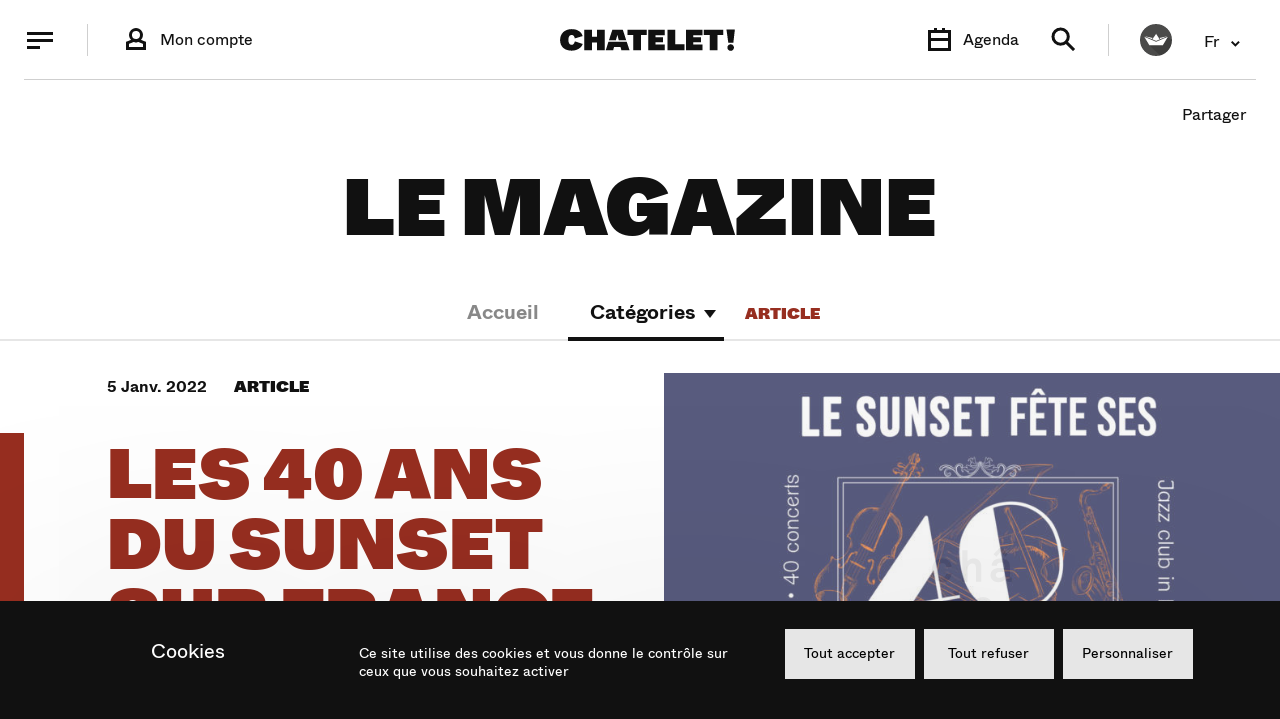

--- FILE ---
content_type: text/html; charset=UTF-8
request_url: https://www.chatelet.com/magazine/les-40-ans-du-sunset-sur-france-musique/
body_size: 52027
content:
<!doctype html>
<html lang="fr-FR">
    
    <head>
    <meta charset="utf-8">
    <meta http-equiv="x-ua-compatible" content="ie=edge">
    <meta name="viewport" content="width=device-width, initial-scale=1, shrink-to-fit=no">

    <link rel="manifest" href="/app/themes/theatre-du-chatelet/dist/manifest.json">
    <link rel="icon" type="image/png" sizes="16x16" href="/app/themes/theatre-du-chatelet/dist/icons/icon-16.png">
    <link rel="icon" type="image/png" sizes="32x32" href="/app/themes/theatre-du-chatelet/dist/icons/icon-32.png">
    <link rel="icon" type="image/png" sizes="192x192" href="/app/themes/theatre-du-chatelet/dist/icons/icon-192.png">
    <link rel="icon" type="image/png" sizes="256x256" href="/app/themes/theatre-du-chatelet/dist/icons/icon-256.png">
    <link rel="icon" type="image/png" sizes="512x512" href="/app/themes/theatre-du-chatelet/dist/icons/icon-512.png">
    <link rel="apple-touch-icon" href="/app/themes/theatre-du-chatelet/dist/icons/icon-192.png">
    <link rel="apple-touch-icon" sizes="256x256" href="/app/themes/theatre-du-chatelet/dist/icons/icon-256.png">
    <link rel="apple-touch-icon" sizes="512x512" href="/app/themes/theatre-du-chatelet/dist/icons/icon-512.png">
    <link rel="mask-icon" href="/app/themes/theatre-du-chatelet/dist/icons/icon.svg" color="#5ac4bb">

    <link rel="preconnect" href="//www.google-analytics.com" crossorigin>
    <link rel="preconnect" href="//googleads.g.doubleclick.net" crossorigin>
    <link rel="preconnect" href="//www.googleadservices.com" crossorigin>
    <link rel="preconnect" href="//www.facebook.com" crossorigin>
    <link rel="preconnect" href="//connect.facebook.com" crossorigin>
    <link rel="preconnect" href="//connect.facebook.net" crossorigin>
    <link rel="preconnect" href="//secure.adnxs.com" crossorigin>
    <link rel="preconnect" href="//cdn.askmonastudio.com" crossorigin>
    <link rel="preconnect" href="//s3.eu-central-1.amazonaws.com" crossorigin>
    <link rel="preconnect" href="//code.jquery.com" crossorigin>

    <link rel="preload" href="//code.jquery.com/jquery-3.4.0.min.js" as="script">
    <link rel="preload" href="//browser-update.org/update.min.js" as="script">
    <link rel="preload" href="https://www.chatelet.com/app/themes/theatre-du-chatelet/dist/application.f5bc6ee677d5d0d9ccf3.js" as="script">

    <meta name="theme-color" content="#111111">

    
    <script>
      var $buoop = {
        required:{e:12,f:46,o:47,s:9,c:60},
        api:2019.07,
        reminder: 0,
        nomessage: true,
        onshow: function () {
          document.body.className += ' is-outdated';
        }
      };
    </script>

    <script>
        var appLanguage = 'fr';
        var viewportHeight = window.innerHeight;

        document.documentElement.style.setProperty('--viewport-h', `${viewportHeight}px`);

        
        
        document.documentElement.style.setProperty('--magazine-color', '#972e20');

    </script>

    <script>
        (function () {
            var fs = document.createElement("script");
            fs.setAttribute("src", "https://cdn.facil-iti.app/tags/faciliti-tag.min.js");
            fs.dataset.applicationIdentifier = "89a09e05-7a62-4010-a0db-1f692e91940e";
            document.head.appendChild(fs);
        }());
    </script>

    
    <meta name='robots' content='index, follow, max-image-preview:large, max-snippet:-1, max-video-preview:-1' />
<style type="text/css">@font-face{font-family:Whyte;font-weight:400;font-style:normal;font-display:swap;src:url(/app/themes/theatre-du-chatelet/dist/ABCWhyte-Regular.21eaa9c4.woff) format("woff"),url(/app/themes/theatre-du-chatelet/dist/ABCWhyte-Regular.a7a2c3f8.woff2) format("woff2")}@font-face{font-family:Whyte;font-weight:700;font-style:normal;font-display:swap;src:url(/app/themes/theatre-du-chatelet/dist/ABCWhyte-Bold.0ce9b442.woff) format("woff"),url(/app/themes/theatre-du-chatelet/dist/ABCWhyte-Bold.d897d7c8.woff2) format("woff2")}@font-face{font-family:Whyte Super;font-weight:400;font-style:normal;font-display:swap;src:url(/app/themes/theatre-du-chatelet/dist/ABCWhyte-Super.755e7457.woff) format("woff"),url(/app/themes/theatre-du-chatelet/dist/ABCWhyte-Super.0b74b85c.woff2) format("woff2")}</style><style type="text/css">/*! sanitize.css v8.0.0 | CC0 License | github.com/csstools/sanitize.css */*,:after,:before{background-repeat:no-repeat;box-sizing:border-box}:after,:before{text-decoration:inherit;vertical-align:inherit}html{cursor:default;line-height:1.15;-moz-tab-size:4;-o-tab-size:4;tab-size:4;-ms-text-size-adjust:100%;-webkit-text-size-adjust:100%;word-break:break-word}body{margin:0}h1{font-size:2em;margin:.67em 0}hr{height:0;overflow:visible}main{display:block}nav ol,nav ul{list-style:none}pre{font-size:1em}a{background-color:transparent}abbr[title]{text-decoration:underline;-webkit-text-decoration:underline dotted;text-decoration:underline dotted}b,strong{font-weight:bolder}code,kbd,samp{font-size:1em}small{font-size:80%}audio,canvas,iframe,img,svg,video{vertical-align:middle}audio,video{display:inline-block}audio:not([controls]){display:none;height:0}img{border-style:none}svg:not([fill]){fill:currentColor}svg:not(:root){overflow:hidden}table{border-collapse:collapse}button,input,select,textarea{font-family:inherit;font-size:inherit;line-height:inherit}button,input,select{margin:0}button{overflow:visible;text-transform:none}[type=button],[type=reset],[type=submit],button{-webkit-appearance:button}fieldset{padding:.35em .75em .625em}input{overflow:visible}legend{color:inherit;display:table;max-width:100%;white-space:normal}progress{display:inline-block;vertical-align:baseline}select{text-transform:none}textarea{margin:0;overflow:auto;resize:vertical}[type=checkbox],[type=radio]{padding:0}[type=search]{-webkit-appearance:textfield;outline-offset:-2px}::-webkit-inner-spin-button,::-webkit-outer-spin-button{height:auto}::-webkit-input-placeholder{color:inherit;opacity:.54}::-webkit-search-decoration{-webkit-appearance:none}::-webkit-file-upload-button{-webkit-appearance:button;font:inherit}::-moz-focus-inner{border-style:none;padding:0}:-moz-focusring{outline:1px dotted ButtonText}:-moz-ui-invalid{box-shadow:none}details,dialog{display:block}dialog{background-color:#fff;border:solid;color:#000;height:-moz-fit-content;height:-webkit-fit-content;height:fit-content;left:0;margin:auto;padding:1em;position:absolute;right:0;width:-moz-fit-content;width:-webkit-fit-content;width:fit-content}dialog:not([open]){display:none}summary{display:list-item}canvas{display:inline-block}template{display:none}[tabindex],a,area,button,input,label,select,summary,textarea{touch-action:manipulation}[hidden]{display:none}[aria-busy=true]{cursor:progress}[aria-controls]{cursor:pointer}[aria-disabled=true],[disabled]{cursor:not-allowed}[aria-hidden=false][hidden]:not(:focus){clip:rect(0,0,0,0);display:inherit;position:absolute}.swiper-container{margin-left:auto;margin-right:auto;position:relative;overflow:hidden;list-style:none;padding:0;z-index:1}.swiper-container-no-flexbox .swiper-slide{float:left}.swiper-container-vertical>.swiper-wrapper{flex-direction:column}.swiper-wrapper{position:relative;width:100%;height:100%;z-index:1;display:flex;transition-property:transform;box-sizing:content-box}.swiper-container-android .swiper-slide,.swiper-wrapper{transform:translateZ(0)}.swiper-container-multirow>.swiper-wrapper{flex-wrap:wrap}.swiper-container-free-mode>.swiper-wrapper{transition-timing-function:ease-out;margin:0 auto}.swiper-slide{flex-shrink:0;width:100%;height:100%;position:relative;transition-property:transform}.swiper-slide-invisible-blank{visibility:hidden}.swiper-container-autoheight,.swiper-container-autoheight .swiper-slide{height:auto}.swiper-container-autoheight .swiper-wrapper{align-items:flex-start;transition-property:transform,height}.swiper-container-3d{perspective:1200px}.swiper-container-3d .swiper-cube-shadow,.swiper-container-3d .swiper-slide,.swiper-container-3d .swiper-slide-shadow-bottom,.swiper-container-3d .swiper-slide-shadow-left,.swiper-container-3d .swiper-slide-shadow-right,.swiper-container-3d .swiper-slide-shadow-top,.swiper-container-3d .swiper-wrapper{transform-style:preserve-3d}.swiper-container-3d .swiper-slide-shadow-bottom,.swiper-container-3d .swiper-slide-shadow-left,.swiper-container-3d .swiper-slide-shadow-right,.swiper-container-3d .swiper-slide-shadow-top{position:absolute;left:0;top:0;width:100%;height:100%;pointer-events:none;z-index:10}.swiper-container-3d .swiper-slide-shadow-left{background-image:linear-gradient(270deg,rgba(0,0,0,.5),transparent)}.swiper-container-3d .swiper-slide-shadow-right{background-image:linear-gradient(90deg,rgba(0,0,0,.5),transparent)}.swiper-container-3d .swiper-slide-shadow-top{background-image:linear-gradient(0deg,rgba(0,0,0,.5),transparent)}.swiper-container-3d .swiper-slide-shadow-bottom{background-image:linear-gradient(180deg,rgba(0,0,0,.5),transparent)}.swiper-container-wp8-horizontal,.swiper-container-wp8-horizontal>.swiper-wrapper{touch-action:pan-y}.swiper-container-wp8-vertical,.swiper-container-wp8-vertical>.swiper-wrapper{touch-action:pan-x}.swiper-button-next,.swiper-button-prev{position:absolute;top:50%;width:27px;height:44px;margin-top:-22px;z-index:10;cursor:pointer;background-size:27px 44px;background-position:50%;background-repeat:no-repeat}.swiper-button-next.swiper-button-disabled,.swiper-button-prev.swiper-button-disabled{opacity:.35;cursor:auto;pointer-events:none}.swiper-button-prev,.swiper-container-rtl .swiper-button-next{background-image:url("data:image/svg+xml;charset=utf-8,%3Csvg xmlns='http://www.w3.org/2000/svg' viewBox='0 0 27 44'%3E%3Cpath d='M0 22L22 0l2.1 2.1L4.2 22l19.9 19.9L22 44 0 22z' fill='%23007aff'/%3E%3C/svg%3E");left:10px;right:auto}.swiper-button-next,.swiper-container-rtl .swiper-button-prev{background-image:url("data:image/svg+xml;charset=utf-8,%3Csvg xmlns='http://www.w3.org/2000/svg' viewBox='0 0 27 44'%3E%3Cpath d='M27 22L5 44l-2.1-2.1L22.8 22 2.9 2.1 5 0l22 22z' fill='%23007aff'/%3E%3C/svg%3E");right:10px;left:auto}.swiper-button-prev.swiper-button-white,.swiper-container-rtl .swiper-button-next.swiper-button-white{background-image:url("data:image/svg+xml;charset=utf-8,%3Csvg xmlns='http://www.w3.org/2000/svg' viewBox='0 0 27 44'%3E%3Cpath d='M0 22L22 0l2.1 2.1L4.2 22l19.9 19.9L22 44 0 22z' fill='%23fff'/%3E%3C/svg%3E")}.swiper-button-next.swiper-button-white,.swiper-container-rtl .swiper-button-prev.swiper-button-white{background-image:url("data:image/svg+xml;charset=utf-8,%3Csvg xmlns='http://www.w3.org/2000/svg' viewBox='0 0 27 44'%3E%3Cpath d='M27 22L5 44l-2.1-2.1L22.8 22 2.9 2.1 5 0l22 22z' fill='%23fff'/%3E%3C/svg%3E")}.swiper-button-prev.swiper-button-black,.swiper-container-rtl .swiper-button-next.swiper-button-black{background-image:url("data:image/svg+xml;charset=utf-8,%3Csvg xmlns='http://www.w3.org/2000/svg' viewBox='0 0 27 44'%3E%3Cpath d='M0 22L22 0l2.1 2.1L4.2 22l19.9 19.9L22 44 0 22z'/%3E%3C/svg%3E")}.swiper-button-next.swiper-button-black,.swiper-container-rtl .swiper-button-prev.swiper-button-black{background-image:url("data:image/svg+xml;charset=utf-8,%3Csvg xmlns='http://www.w3.org/2000/svg' viewBox='0 0 27 44'%3E%3Cpath d='M27 22L5 44l-2.1-2.1L22.8 22 2.9 2.1 5 0l22 22z'/%3E%3C/svg%3E")}.swiper-button-lock{display:none}.swiper-pagination{position:absolute;text-align:center;transition:opacity .3s;transform:translateZ(0);z-index:10}.swiper-pagination.swiper-pagination-hidden{opacity:0}.swiper-container-horizontal>.swiper-pagination-bullets,.swiper-pagination-custom,.swiper-pagination-fraction{bottom:10px;left:0;width:100%}.swiper-pagination-bullets-dynamic{overflow:hidden;font-size:0}.swiper-pagination-bullets-dynamic .swiper-pagination-bullet{transform:scale(.33);position:relative}.swiper-pagination-bullets-dynamic .swiper-pagination-bullet-active,.swiper-pagination-bullets-dynamic .swiper-pagination-bullet-active-main{transform:scale(1)}.swiper-pagination-bullets-dynamic .swiper-pagination-bullet-active-prev{transform:scale(.66)}.swiper-pagination-bullets-dynamic .swiper-pagination-bullet-active-prev-prev{transform:scale(.33)}.swiper-pagination-bullets-dynamic .swiper-pagination-bullet-active-next{transform:scale(.66)}.swiper-pagination-bullets-dynamic .swiper-pagination-bullet-active-next-next{transform:scale(.33)}.swiper-pagination-bullet{width:8px;height:8px;display:inline-block;border-radius:100%;background:#000;opacity:.2}button.swiper-pagination-bullet{border:none;margin:0;padding:0;box-shadow:none;-webkit-appearance:none;-moz-appearance:none;appearance:none}.swiper-pagination-clickable .swiper-pagination-bullet{cursor:pointer}.swiper-pagination-bullet-active{opacity:1;background:#007aff}.swiper-container-vertical>.swiper-pagination-bullets{right:10px;top:50%;transform:translate3d(0,-50%,0)}.swiper-container-vertical>.swiper-pagination-bullets .swiper-pagination-bullet{margin:6px 0;display:block}.swiper-container-vertical>.swiper-pagination-bullets.swiper-pagination-bullets-dynamic{top:50%;transform:translateY(-50%);width:8px}.swiper-container-vertical>.swiper-pagination-bullets.swiper-pagination-bullets-dynamic .swiper-pagination-bullet{display:inline-block;transition:transform .2s,top .2s}.swiper-container-horizontal>.swiper-pagination-bullets .swiper-pagination-bullet{margin:0 4px}.swiper-container-horizontal>.swiper-pagination-bullets.swiper-pagination-bullets-dynamic{left:50%;transform:translateX(-50%);white-space:nowrap}.swiper-container-horizontal>.swiper-pagination-bullets.swiper-pagination-bullets-dynamic .swiper-pagination-bullet{transition:transform .2s,left .2s}.swiper-container-horizontal.swiper-container-rtl>.swiper-pagination-bullets-dynamic .swiper-pagination-bullet{transition:transform .2s,right .2s}.swiper-pagination-progressbar{background:rgba(0,0,0,.25);position:absolute}.swiper-pagination-progressbar .swiper-pagination-progressbar-fill{background:#007aff;position:absolute;left:0;top:0;width:100%;height:100%;transform:scale(0);transform-origin:left top}.swiper-container-rtl .swiper-pagination-progressbar .swiper-pagination-progressbar-fill{transform-origin:right top}.swiper-container-horizontal>.swiper-pagination-progressbar,.swiper-container-vertical>.swiper-pagination-progressbar.swiper-pagination-progressbar-opposite{width:100%;height:4px;left:0;top:0}.swiper-container-horizontal>.swiper-pagination-progressbar.swiper-pagination-progressbar-opposite,.swiper-container-vertical>.swiper-pagination-progressbar{width:4px;height:100%;left:0;top:0}.swiper-pagination-white .swiper-pagination-bullet-active{background:#fff}.swiper-pagination-progressbar.swiper-pagination-white{background:hsla(0,0%,100%,.25)}.swiper-pagination-progressbar.swiper-pagination-white .swiper-pagination-progressbar-fill{background:#fff}.swiper-pagination-black .swiper-pagination-bullet-active{background:#000}.swiper-pagination-progressbar.swiper-pagination-black{background:rgba(0,0,0,.25)}.swiper-pagination-progressbar.swiper-pagination-black .swiper-pagination-progressbar-fill{background:#000}.swiper-pagination-lock{display:none}.swiper-scrollbar{border-radius:10px;position:relative;-ms-touch-action:none;background:rgba(0,0,0,.1)}.swiper-container-horizontal>.swiper-scrollbar{position:absolute;left:1%;bottom:3px;z-index:50;height:5px;width:98%}.swiper-container-vertical>.swiper-scrollbar{position:absolute;right:3px;top:1%;z-index:50;width:5px;height:98%}.swiper-scrollbar-drag{height:100%;width:100%;position:relative;background:rgba(0,0,0,.5);border-radius:10px;left:0;top:0}.swiper-scrollbar-cursor-drag{cursor:move}.swiper-scrollbar-lock{display:none}.swiper-zoom-container{width:100%;height:100%;display:flex;justify-content:center;align-items:center;text-align:center}.swiper-zoom-container>canvas,.swiper-zoom-container>img,.swiper-zoom-container>svg{max-width:100%;max-height:100%;-o-object-fit:contain;object-fit:contain}.swiper-slide-zoomed{cursor:move}.swiper-lazy-preloader{width:42px;height:42px;position:absolute;left:50%;top:50%;margin-left:-21px;margin-top:-21px;z-index:10;transform-origin:50%;-webkit-animation:swiper-preloader-spin 1s steps(12) infinite;animation:swiper-preloader-spin 1s steps(12) infinite}.swiper-lazy-preloader:after{display:block;content:"";width:100%;height:100%;background-image:url("data:image/svg+xml;charset=utf-8,%3Csvg viewBox='0 0 120 120' xmlns='http://www.w3.org/2000/svg' xmlns:xlink='http://www.w3.org/1999/xlink'%3E%3Cdefs%3E%3Cpath id='a' stroke='%236c6c6c' stroke-width='11' stroke-linecap='round' d='M60 7v20'/%3E%3C/defs%3E%3Cuse xlink:href='%23a' opacity='.27'/%3E%3Cuse xlink:href='%23a' opacity='.27' transform='rotate(30 60 60)'/%3E%3Cuse xlink:href='%23a' opacity='.27' transform='rotate(60 60 60)'/%3E%3Cuse xlink:href='%23a' opacity='.27' transform='rotate(90 60 60)'/%3E%3Cuse xlink:href='%23a' opacity='.27' transform='rotate(120 60 60)'/%3E%3Cuse xlink:href='%23a' opacity='.27' transform='rotate(150 60 60)'/%3E%3Cuse xlink:href='%23a' opacity='.37' transform='rotate(180 60 60)'/%3E%3Cuse xlink:href='%23a' opacity='.46' transform='rotate(210 60 60)'/%3E%3Cuse xlink:href='%23a' opacity='.56' transform='rotate(240 60 60)'/%3E%3Cuse xlink:href='%23a' opacity='.66' transform='rotate(270 60 60)'/%3E%3Cuse xlink:href='%23a' opacity='.75' transform='rotate(300 60 60)'/%3E%3Cuse xlink:href='%23a' opacity='.85' transform='rotate(330 60 60)'/%3E%3C/svg%3E");background-position:50%;background-size:100%;background-repeat:no-repeat}.swiper-lazy-preloader-white:after{background-image:url("data:image/svg+xml;charset=utf-8,%3Csvg viewBox='0 0 120 120' xmlns='http://www.w3.org/2000/svg' xmlns:xlink='http://www.w3.org/1999/xlink'%3E%3Cdefs%3E%3Cpath id='a' stroke='%23fff' stroke-width='11' stroke-linecap='round' d='M60 7v20'/%3E%3C/defs%3E%3Cuse xlink:href='%23a' opacity='.27'/%3E%3Cuse xlink:href='%23a' opacity='.27' transform='rotate(30 60 60)'/%3E%3Cuse xlink:href='%23a' opacity='.27' transform='rotate(60 60 60)'/%3E%3Cuse xlink:href='%23a' opacity='.27' transform='rotate(90 60 60)'/%3E%3Cuse xlink:href='%23a' opacity='.27' transform='rotate(120 60 60)'/%3E%3Cuse xlink:href='%23a' opacity='.27' transform='rotate(150 60 60)'/%3E%3Cuse xlink:href='%23a' opacity='.37' transform='rotate(180 60 60)'/%3E%3Cuse xlink:href='%23a' opacity='.46' transform='rotate(210 60 60)'/%3E%3Cuse xlink:href='%23a' opacity='.56' transform='rotate(240 60 60)'/%3E%3Cuse xlink:href='%23a' opacity='.66' transform='rotate(270 60 60)'/%3E%3Cuse xlink:href='%23a' opacity='.75' transform='rotate(300 60 60)'/%3E%3Cuse xlink:href='%23a' opacity='.85' transform='rotate(330 60 60)'/%3E%3C/svg%3E")}@-webkit-keyframes swiper-preloader-spin{to{transform:rotate(1turn)}}@keyframes swiper-preloader-spin{to{transform:rotate(1turn)}}.swiper-container .swiper-notification{position:absolute;left:0;top:0;pointer-events:none;opacity:0;z-index:-1000}.swiper-container-fade.swiper-container-free-mode .swiper-slide{transition-timing-function:ease-out}.swiper-container-fade .swiper-slide{pointer-events:none;transition-property:opacity}.swiper-container-fade .swiper-slide .swiper-slide{pointer-events:none}.swiper-container-fade .swiper-slide-active,.swiper-container-fade .swiper-slide-active .swiper-slide-active{pointer-events:auto}.swiper-container-cube{overflow:visible}.swiper-container-cube .swiper-slide{pointer-events:none;-webkit-backface-visibility:hidden;backface-visibility:hidden;z-index:1;visibility:hidden;transform-origin:0 0;width:100%;height:100%}.swiper-container-cube .swiper-slide .swiper-slide{pointer-events:none}.swiper-container-cube.swiper-container-rtl .swiper-slide{transform-origin:100% 0}.swiper-container-cube .swiper-slide-active,.swiper-container-cube .swiper-slide-active .swiper-slide-active{pointer-events:auto}.swiper-container-cube .swiper-slide-active,.swiper-container-cube .swiper-slide-next,.swiper-container-cube .swiper-slide-next+.swiper-slide,.swiper-container-cube .swiper-slide-prev{pointer-events:auto;visibility:visible}.swiper-container-cube .swiper-slide-shadow-bottom,.swiper-container-cube .swiper-slide-shadow-left,.swiper-container-cube .swiper-slide-shadow-right,.swiper-container-cube .swiper-slide-shadow-top{z-index:0;-webkit-backface-visibility:hidden;backface-visibility:hidden}.swiper-container-cube .swiper-cube-shadow{position:absolute;left:0;bottom:0;width:100%;height:100%;background:#000;opacity:.6;filter:blur(50px);z-index:0}.swiper-container-flip{overflow:visible}.swiper-container-flip .swiper-slide{pointer-events:none;-webkit-backface-visibility:hidden;backface-visibility:hidden;z-index:1}.swiper-container-flip .swiper-slide .swiper-slide{pointer-events:none}.swiper-container-flip .swiper-slide-active,.swiper-container-flip .swiper-slide-active .swiper-slide-active{pointer-events:auto}.swiper-container-flip .swiper-slide-shadow-bottom,.swiper-container-flip .swiper-slide-shadow-left,.swiper-container-flip .swiper-slide-shadow-right,.swiper-container-flip .swiper-slide-shadow-top{z-index:0;-webkit-backface-visibility:hidden;backface-visibility:hidden}.swiper-container-coverflow .swiper-wrapper{-ms-perspective:1200px}:root{--gutter:8px;--image-standard:75%;--image-wide:56.25%;--image-high:70%;--padding:8px;--color-white:#fff;--color-black:#000;--color-black-20:rgba(0,0,0,0.2);--color-black-10:rgba(0,0,0,0.1);--color-dark:#111;--color-dark-90:rgba(17,17,17,0.9);--color-dark-50:rgba(17,17,17,0.5);--color-dark-30:rgba(17,17,17,0.3);--color-dark-20:rgba(17,17,17,0.2);--color-dark-10:rgba(17,17,17,0.1);--color-dark-8:rgba(17,17,17,0.08);--color-light-20:hsla(0,0%,100%,0.2);--color-light-40:hsla(0,0%,100%,0.4);--color-light-50:hsla(0,0%,100%,0.5);--color-normal:#909090;--color-blue:#285feb;--color-blue-dark:#061750;--color-red:#ff4539;--color-gray:#ddd;--color-gray-hover:#747474;--color-yellow:#fcc923;--color-purple:#cb60ff;--color-purple-dark:#662482;--color-events-blue:#89e6e6;--color-events-blue-dark:#15199f;--color-green:#17b967;--color-pink:#fb5c88;--color-v-guide-inner:rgba(222,189,235,0.6);--color-v-guide-outer:rgba(1,213,255,0.3);--color-h-guide:rgba(255,152,140,0.2);--color-twitter:#58cef2;--color-facebook:#4267b2;--color-youtube:red;--xxs:360px;--xs:375px;--sm:480px;--mm:640px;--md:768px;--md-up:769px;--lg:1024px;--lg-up:1025px;--vl:1280px;--vl-up:1281px;--xl:1440px;--xl-up:1441px;--xxl:1680px;--ease-default:cubic-bezier(0.4,0.5,0.15,1);--ease-classic:cubic-bezier(0.23,1,0.32,1);--ease-back-1:cubic-bezier(0.45,0.7,0.12,1.08);--viewport-h:100vh;--magazine-color:#111;--font-default:Whyte;--font-super:"Whyte Super"}@media (min-width:768px){:root{--gutter:16px}}@media (min-width:1024px){:root{--gutter:24px}}@media (min-width:768px){:root{--padding:16px}}@media (min-width:1440px){:root{--padding:32px}}@-webkit-keyframes loading{to{stroke-dashoffset:0}}@keyframes loading{to{stroke-dashoffset:0}}h1,h2,h3,h4,h5,h6{line-height:1}.title-1,h1{font-family:Whyte Super;font-family:var(--font-super);font-size:3.8rem;text-transform:uppercase}@media (min-width:768px){.title-1,h1{font-size:8rem}}@media (min-width:1280px){.title-1,h1{font-size:10rem}}@media (min-width:1440px){.title-1,h1{font-size:13.2rem}}.title-1.l-30,h1.l-30{font-size:3.4rem}@media (min-width:768px){.title-1.l-30,h1.l-30{font-size:6.2rem}}@media (min-width:1280px){.title-1.l-30,h1.l-30{font-size:6.6rem}}@media (min-width:1440px){.title-1.l-30,h1.l-30{font-size:7.6rem}}.title-1.l-40,h1.l-40{font-size:3rem}@media (min-width:768px){.title-1.l-40,h1.l-40{font-size:5rem}}@media (min-width:1440px){.title-1.l-40,h1.l-40{font-size:5.4rem}}@media (min-width:1280px){.title-1.l-40,h1.l-40{font-size:6.4rem}}.cta-event-list,.cta-text-event-list,.small.cta-event-list,.small.cta-text-event-list,.title-2,.title-2-small,.title-2.small,h2,h2.small{font-size:2.4rem}@media (min-width:375px){.cta-event-list,.cta-text-event-list,.small.cta-event-list,.small.cta-text-event-list,.title-2,.title-2-small,.title-2.small,h2,h2.small{font-size:3.8rem}}@media (min-width:640px){.cta-event-list,.cta-text-event-list,.small.cta-event-list,.small.cta-text-event-list,.title-2,.title-2-small,.title-2.small,h2,h2.small{font-size:4.8rem}}@media (min-width:1024px){.cta-event-list,.cta-text-event-list,.small.cta-event-list,.small.cta-text-event-list,.title-2,.title-2-small,.title-2.small,h2,h2.small{font-size:5.2rem}}@media (min-width:1280px){.cta-event-list,.cta-text-event-list,.small.cta-event-list,.small.cta-text-event-list,.title-2,.title-2-small,.title-2.small,h2,h2.small{font-size:6rem}}@media (min-width:1280px){.small.cta-event-list,.small.cta-text-event-list,.small.title-2-small,.title-2-small,.title-2.small,h2.small{font-size:5.2rem}}.main-alert .int,.title-3,h3{font-family:Whyte Super;font-family:var(--font-super);font-size:2.4rem;text-transform:uppercase}@media (min-width:768px){.main-alert .int,.title-3,h3{font-size:3.2rem}}@media (min-width:1280px){.main-alert .int,.title-3,h3{font-size:4.8rem}}.highlight-text-sup,.main-alert .title,.title-4,h4{font-family:Whyte;font-family:var(--font-default);font-weight:400;font-size:1.6rem}.title-5,h5{font-size:2rem}@media (min-width:1024px){.title-5,h5{font-size:2.4rem}}.title-6,cite,dd,dt,h6,li,p{font-size:1.6rem}cite,dd,dt,li,p{line-height:1.75}b,strong{font-weight:400}input,label,textarea{font-size:1.4rem;line-height:1.1}.subtitle-text{font-size:1.8rem;line-height:1.5}@media (min-width:768px){.subtitle-text{font-size:2rem}}.main-menu--action .button-label,.main-menu--action .label,.main-menu-text,.secondary-menu--action .button-label,.secondary-menu--action .label{font-family:Whyte;font-family:var(--font-default);font-weight:400;font-size:2.4rem}.main-menu--action.menu-cart>span span,.main-menu-cart-text,.secondary-menu--action.menu-cart>span span{font-family:Whyte;font-family:var(--font-default);font-weight:700;font-size:1.2rem;line-height:1}.main-menu--action.menu-user .initial,.main-menu-user-text,.secondary-menu--action.menu-user .initial{font-family:Whyte;font-family:var(--font-default);font-weight:700;font-size:1.8rem;letter-spacing:1}.lang-menu-text,.lang-menu button span,.lang-menu ul a{font-family:Whyte;font-family:var(--font-default);font-weight:400;font-size:1.6rem}.breadcrumb-text{font-size:1.18rem;line-height:1.2;text-decoration:none}.footer-copyright-text,.footer-menu-text{font-size:1.1rem;line-height:1.5;text-decoration:none}@media (min-width:360px){.footer-copyright-text,.footer-menu-text{font-size:1.2rem}}@media (min-width:1024px){.footer-copyright-text,.footer-menu-text{font-size:1.4rem}}.cta-btn,.cta-classic,.cta-text,.cta-text-basic,.cta-text-btn,.main-search .search-items-preview p:nth-child(3){font-family:Whyte;font-family:var(--font-default);font-weight:700;font-size:1.4rem}.cta-more{font-size:1.6rem;line-height:1}@media (min-width:768px){.cta-more{font-size:2rem}}.section-text-title{font-family:Whyte Super;font-family:var(--font-super);font-size:2.4rem;text-transform:uppercase}@media (min-width:768px){.section-text-title{font-size:3.2rem}}@media (min-width:1280px){.section-text-title{font-size:4.8rem}}.section-text-more{font-size:1.6rem;line-height:1}.main-navigation--menu .submenu-saison p a,.main-navigation--menu>li>a,.main-navigation-level-1{font-family:Whyte Super;font-family:var(--font-super);font-size:2.4rem;line-height:.96}@media (min-width:480px){.main-navigation--menu .submenu-saison p a,.main-navigation--menu>li>a,.main-navigation-level-1{font-size:3.2rem}}@media (min-width:1024px){.main-navigation--menu .submenu-saison p a,.main-navigation--menu>li>a,.main-navigation-level-1{font-size:3.2rem}}@media (min-width:1280px){.main-navigation--menu .submenu-saison p a,.main-navigation--menu>li>a,.main-navigation-level-1{font-size:3.2rem}}.main-navigation--menu ul a,.main-navigation-level-2,.page-header nav>ul>li>a{font-family:Whyte;font-family:var(--font-default);font-weight:700;font-size:1.8rem;line-height:1;text-decoration:none}@media (min-width:768px){.main-navigation--menu ul a,.main-navigation-level-2,.page-header nav>ul>li>a{font-size:1.5rem}}@media (min-width:1024px){.main-navigation--menu ul a,.main-navigation-level-2,.page-header nav>ul>li>a{font-size:2rem}}.main-navigation-user,.page-header.user nav a{font-family:Whyte;font-family:var(--font-default);font-weight:700;font-size:1.8rem;line-height:1;text-decoration:none}@media (min-width:1024px){.main-navigation-user,.page-header.user nav a{font-size:2rem}}.focus-label{font-size:1.6rem;line-height:1}@media (min-width:1280px){.focus-label{font-size:1.4rem}}.event-text-date,.page-header .date,.page-header .type{font-family:Whyte Super;font-family:var(--font-super);font-size:1.6rem;line-height:1;text-transform:uppercase}@media (min-width:768px){.event-text-date,.page-header .date,.page-header .type{font-size:1.8rem}}.event-text-date-heading,.page-header.event .header--top-date{font-family:Whyte Super;font-family:var(--font-super);font-size:1.6rem;line-height:1;text-transform:uppercase}@media (min-width:768px){.event-text-date-heading,.page-header.event .header--top-date{font-size:1.8rem}}@media (min-width:1024px){.event-text-date-heading,.page-header.event .header--top-date{font-size:3.2rem}}.event-text-date-weekend{font-size:1.4rem}@media (min-width:768px){.event-text-date-weekend{font-size:2rem}}.event-text-date-weekend span{font-family:Whyte;font-family:var(--font-default);font-weight:700}.event-text-date-big,.page-header .date,.page-header .type{font-family:Whyte Super;font-family:var(--font-super);font-size:1.8rem;line-height:1;text-transform:uppercase}@media (min-width:768px){.event-text-date-big,.page-header .date,.page-header .type{font-size:2.4rem}}.event-text-title{font-size:3.2rem}.event-text-title,.event-text-title-alt{font-family:Whyte Super;font-family:var(--font-super);text-transform:uppercase}.event-text-title-alt{font-size:2.8rem}.event-text-infos{font-size:1.3rem}@media (min-width:1280px){.event-text-infos{font-size:1.4rem}}.event-text-excerpt{font-size:1.4rem;line-height:1.5}.event-text-last-place{font-size:1.2rem}.event-text-last-ticket{font-family:Whyte;font-family:var(--font-default);font-weight:700}.event-text-last-ticket-big{font-size:2rem}.event-date-text{font-weight:700;font-size:2rem;line-height:1.4;white-space:nowrap}.event-date-info,.event-date-text{font-family:Whyte;font-family:var(--font-default)}.event-date-info{font-weight:400;font-size:1.4rem;line-height:1}.highlight-text-sup{line-height:1.2}.slide-text-title{font-size:4.8rem;line-height:.92}@media (min-width:768px){.slide-text-title{font-size:9rem}}.block-user-info-text-data,.block-user-info-text-head,.slide-text-excerpt{font-family:Whyte;font-family:var(--font-default);font-weight:700}.block-user-info-text-data{font-size:2.8rem;line-height:1}.artist-list-text-anchor{font-size:1.8rem}.artist-introduction-text,.artist-list-text-anchor{font-family:Whyte;font-family:var(--font-default);font-weight:700}.artist-introduction-text{font-size:2.6rem;line-height:1.05}@media (min-width:768px){.artist-introduction-text{font-size:3.5rem}}@media (min-width:1280px){.artist-introduction-text{font-size:4rem}}.agenda-text-month{font-family:Whyte Super;font-family:var(--font-super);font-size:5rem;line-height:1;text-shadow:0 0 1px #444;text-transform:uppercase}@media (min-width:768px){.agenda-text-month{font-size:13.2rem}}.agenda-text-year{font-size:1.8rem}.agenda-text-filter,.agenda-text-year{font-family:Whyte;font-family:var(--font-default);font-weight:700;line-height:1}.agenda-text-filter{font-size:2rem}.agenda-text-reset{font-size:1.8rem;line-height:1}.agenda-text-filter-list{font-family:Whyte;font-family:var(--font-default);font-weight:700;font-size:1.6rem;line-height:1}.agenda-text-filter-name{font-size:2.4rem}.magazine-category-title{font-family:Whyte Super;font-family:var(--font-super);font-size:2.8rem}@media (min-width:768px){.magazine-category-title{font-size:3.4rem}}@media (min-width:1024px){.magazine-category-title{font-size:4.2rem}}.magazine-category-title-list{font-size:2.6rem}@media (min-width:1024px){.magazine-category-title-list{font-size:2.8rem}}.magazine-category-title-list-highlight{font-size:2.8rem}@media (min-width:1024px){.magazine-category-title-list-highlight{font-size:3.2rem}}@media (min-width:1280px){.magazine-category-title-list-highlight{font-size:3.8rem}}.magazine-category-list{font-size:1.4rem}.magazine-item-title{font-family:Whyte Super;font-family:var(--font-super);font-size:3.6rem;line-height:1}@media (min-width:768px){.magazine-item-title{font-size:6rem}}@media (min-width:1280px){.magazine-item-title{font-size:7rem}}@media (min-width:1440px){.magazine-item-title{font-size:8rem}}.magazine-item-resume{font-size:1.8rem;line-height:1.3}.magazine-item-subtitle{font-family:Whyte Super;font-family:var(--font-super);font-size:2.4rem;text-transform:uppercase}.magazine-item-mea-title{font-size:3.6rem}@media (min-width:1024px){.magazine-item-mea-title{font-size:3.9rem}}@media (min-width:1280px){.magazine-item-mea-title{font-size:4.1rem}}.magazine-item-mea-classic-title{font-size:3rem}@media (min-width:1024px){.magazine-item-mea-classic-title{font-size:4rem}}@media (min-width:1440px){.magazine-item-mea-classic-title{font-size:6rem}}.magazine-item-mea-classic-title.l-30{font-size:2.8rem}@media (min-width:1024px){.magazine-item-mea-classic-title.l-30{font-size:3.6rem}}@media (min-width:1440px){.magazine-item-mea-classic-title.l-30{font-size:5rem}}.magazine-item-mea-classic-title.l-40{font-size:2.6rem}@media (min-width:1024px){.magazine-item-mea-classic-title.l-40{font-size:3.2rem}}@media (min-width:1440px){.magazine-item-mea-classic-title.l-40{font-size:4.8rem}}.magazine-item-npm-title{font-size:2.8rem}@media (min-width:1024px){.magazine-item-npm-title{font-size:3.2rem}}.magazine-item-npm-title.l-30{font-size:2.6rem}@media (min-width:1024px){.magazine-item-npm-title.l-30{font-size:3rem}}.magazine-item-npm-title.l-40{font-size:2.4rem}@media (min-width:1024px){.magazine-item-npm-title.l-40{font-size:2.8rem}}.social-text{font-size:1.4rem;line-height:1.5;letter-spacing:.01em}@media (min-width:768px){.social-text{font-size:1.6rem}}*{padding:0;outline:none;border:none;background:none;font-family:inherit}*,h1{margin:0}body{line-height:1.3;color:#111;color:var(--color-dark)}a,button{-webkit-user-select:none;-moz-user-select:none;-ms-user-select:none;user-select:none;color:currentColor;-webkit-tap-highlight-color:rgba(0,0,0,0)}button{cursor:pointer}body,html{font-family:Whyte;font-family:var(--font-default);font-weight:400;overflow:hidden;width:100%;height:100%;font-size:10px;-moz-osx-font-smoothing:grayscale;-webkit-font-smoothing:antialiased}.main-app-wrapper{overflow-x:hidden;overflow-y:scroll;width:100%;height:100%;-ms-overflow-style:scrollbar;-webkit-overflow-scrolling:touch}.app-wrapper{position:relative}[v-cloak]{display:none}@media (min-width:1025px){::-webkit-scrollbar-track{border:0 #ededed;border-radius:0;background:#ededed}::-webkit-scrollbar-thumb{border:0 #c1c1c1;border-radius:0;background:#c1c1c1}::-webkit-scrollbar-button{width:0;height:0}::-webkit-scrollbar-corner{background:transparent}::-webkit-scrollbar{width:8px;height:8px}}#wpadminbar{position:fixed!important}.page-content-artistes-list{min-height:50vh}.page-404{padding:80px 0}.page-404 p{line-height:1.5;margin:30px 0 0}.page-404 p:first-child{margin:0}.page-404 a{position:relative;cursor:pointer;text-decoration:none;border-bottom:1px dashed rgba(17,17,17,.5);border-bottom:1px dashed var(--color-dark-50)}.page-404 a:hover{border-bottom-style:solid}#orejime,.block-artist-content,.block-event-content,.block-event-ctas,.block-newsletter-subscribe,.block-related-page,.header-free-media,.header-free-repeater,.header-media,.home-hero-slider,.magazine-hero-slider,.main-agenda,.main-footer,.page-content,.page-free-content,.press-auth,.section-basic,.section-newsletter,.section-press-contact,.section-search-result,.video-teaser{display:none}.main-header--sticky{position:fixed;z-index:100;top:0;left:0;width:100vw;transition:all .4s cubic-bezier(.4,.5,.15,1);transition:.4s all var(--ease-default);color:#111;color:var(--color-dark)}.theme-dark.single-evenements:not(.menu-visible) .main-header--sticky,.theme-dark:not(.menu-visible):not(.menu-background) .main-header--sticky{color:#fff;color:var(--color-white)}.main-header--sticky:before{display:block;content:"";position:absolute;top:0;right:0;bottom:0;left:0;transition:transform .3s cubic-bezier(.4,.5,.15,1);transition:.3s transform var(--ease-default);background:#fff;background:var(--color-white)}.menu-visible .main-header--sticky:before,.theme-dark:not(.menu-background) .main-header--sticky:before{transform:translate3d(0,-100%,0)}@media (min-width:768px){.single-evenements.menu-background:not(.menu-visible) .main-header--sticky{transform:translate3d(0,-80px,0)}}@media (min-width:768px){.single-evenements.menu-background:not(.menu-visible) .main-header--sticky .sticky-logo{transform:translate3d(0,76px,0);transition-delay:.3s;transition-duration:.4s}}.admin-bar .main-header--sticky{transform:translate3d(0,46px,0)}@media screen and (min-width:783px){.admin-bar .main-header--sticky{transform:translate3d(0,32px,0)}}@media (min-width:768px){.admin-bar.single-evenements.menu-background:not(.menu-visible) .main-header--sticky{transform:translate3d(0,-50px,0)}}.main-header--anchors,.main-header--content{position:relative;display:flex;overflow:visible;align-items:center;justify-content:space-between;width:100%;height:72px;padding:0 8px;padding:0 var(--gutter)}@media (min-width:768px){.main-header--anchors,.main-header--content{height:80px}}.main-header--anchors:after,.main-header--content:after{position:absolute;z-index:1;right:8px;right:var(--gutter);bottom:0;left:8px;left:var(--gutter);height:1px;content:"";transition:opacity .4s ease-out;opacity:.2;background:currentColor}@media (min-width:1024px){.menu-visible .main-header--anchors:after,.menu-visible .main-header--content:after{transition-delay:0s;opacity:0}}.main-header--content{z-index:1}.main-header--anchors{display:none;height:72px;transition:opacity .4s ease-in-out,visibility .4s ease-in-out;position:relative}@media (min-width:768px){.main-header--anchors{justify-content:space-between}}.main-header--anchors ul{display:flex;list-style:none}.main-header--anchors li{padding:0 0 0 24px}.main-header--anchors li:first-child{padding-left:0}.main-header--anchors li button{font-family:Whyte;font-family:var(--font-default);font-weight:400;font-size:1.6rem;position:relative;display:flex;align-items:center;height:72px}.main-header--anchors li button:before{position:absolute;right:-5px;bottom:0;left:0;height:4px;content:"";transition:transform .4s cubic-bezier(.4,.5,.15,1);transition:.4s transform var(--ease-default);transform:scaleX(0);transform-origin:0 0;background:currentColor}.main-header--anchors li.active button:before{transform:scaleX(1);transition-delay:.6s}.main-header--anchors .logo{position:absolute;left:50%;top:50%;transform:translate3d(-50%,-50%,0);display:none}.main-header--anchors .logo svg{height:24px}.single-event-no-booking .main-header--anchors .book-cta{display:none}.main-header--anchors .book-cta button{font-size:1.6rem;transform:translate3d(0,86px,0)}.main-header--anchors .book-cta button svg{width:auto;height:auto;fill:none}.main-header--anchors .book-cta button path{fill:none}.single-evenements.menu-background:not(.menu-visible) .main-header--anchors .book-cta button{height:72px}@media (min-width:768px){.single-evenements.menu-background:not(.menu-visible) .main-header--anchors .book-cta button{transform:translateZ(0)}}@media (min-width:1024px){.single-evenements .main-header--anchors{display:flex}}.menu-visible .main-header--anchors{display:none;visibility:hidden;opacity:0}.main-header--trigger{position:absolute;top:2px}@media (min-width:768px){.main-header--trigger{top:40px}}.main-header--offset{position:fixed;top:72px}@media (min-width:768px){.main-header--offset{top:80px}}.breadcrumb{position:absolute;top:96px;left:8px;left:var(--gutter);transition-duration:.2s;transition-property:opacity transform visibility;display:none}@media (min-width:1024px){.breadcrumb{display:block}}.menu-background:not(.single-evenements) .breadcrumb,.menu-visible .breadcrumb{visibility:hidden;transition-delay:0s;transform:translate3d(0,10px,0);opacity:0}.breadcrumb ul{display:flex}.breadcrumb li{font-family:Whyte;font-family:var(--font-default);font-weight:400;font-size:1.4rem}.breadcrumb li:not(:first-child){padding:0 0 0 5px}.breadcrumb li:not(:first-child):before{display:inline-block;margin:0 5px 0 0;content:"-";opacity:.7}.breadcrumb a,.breadcrumb span{opacity:.7}.breadcrumb a{transition:opacity .3s;text-decoration:none}.breadcrumb a:hover{opacity:1}.theme-dark .breadcrumb{color:#fff;color:var(--color-white)}@media (min-width:1024px){.home .breadcrumb,.page-search .breadcrumb,.single-evenements .breadcrumb,.single-post .breadcrumb{display:none}}.main-menu,.secondary-menu{font-size:0;display:flex;align-items:center;list-style:none}.main-menu li,.secondary-menu li{display:inline-block;margin:0 0 0 16px}@media (min-width:768px){.main-menu li,.secondary-menu li{margin-left:32px}}.main-menu li:first-child,.secondary-menu li:first-child{margin:0}.main-menu li:not(.mobile),.secondary-menu li:not(.mobile){display:none}@media (min-width:1024px){.main-menu li:not(.mobile),.secondary-menu li:not(.mobile){display:initial}}.main-menu--action,.secondary-menu--action{position:relative;display:flex;align-items:center;flex-wrap:nowrap;transition:opacity .5s cubic-bezier(.4,.5,.15,1);transition:.5s opacity var(--ease-default);text-decoration:none;color:currentColor}.main-menu--action svg,.secondary-menu--action svg{line-height:0;width:32px;height:32px;margin:-2px 0 0}.main-menu--action .search-icon,.secondary-menu--action .search-icon{width:25px;height:25px}.main-menu--action .icon,.secondary-menu--action .icon{display:inline-block;width:32px;height:32px;padding:0 3px}.main-menu--action .icon:after,.main-menu--action .icon:before,.main-menu--action .icon span,.secondary-menu--action .icon:after,.secondary-menu--action .icon:before,.secondary-menu--action .icon span{display:block;height:3px;transition:all .25s cubic-bezier(.4,.5,.15,1);transition:.25s all var(--ease-default);background:currentColor}.main-menu--action .icon:after,.main-menu--action .icon span,.secondary-menu--action .icon:after,.secondary-menu--action .icon span{margin:4px 0 0}.main-menu--action .icon:after,.main-menu--action .icon:before,.secondary-menu--action .icon:after,.secondary-menu--action .icon:before{display:block;content:"";transform-origin:left center}@media (min-width:1024px){.menu-visible .main-menu--action .icon span,.menu-visible .secondary-menu--action .icon span{transform:scaleX(0)}}.main-menu--action .icon:before,.secondary-menu--action .icon:before{margin:8px 0 0}.menu-visible .main-menu--action .icon:before,.menu-visible .secondary-menu--action .icon:before{transform:scaleX(0)}@media (min-width:1024px){.menu-visible .main-menu--action .icon:before,.menu-visible .secondary-menu--action .icon:before{transform:translate3d(4px,-2px,0) scaleX(1) rotate(45deg)}}.main-menu--action .icon:after,.secondary-menu--action .icon:after{transform:scaleX(.5)}.menu-visible .main-menu--action .icon:after,.menu-visible .secondary-menu--action .icon:after{transform:scaleX(0)}@media (min-width:1024px){.menu-visible .main-menu--action .icon:after,.menu-visible .secondary-menu--action .icon:after{width:unset;transform:translate3d(4px,2px,0) scaleX(1) rotate(-45deg)}}.main-menu--action .label,.secondary-menu--action .label{line-height:1;position:relative;display:none;padding:1px 0 0 8px}@media (min-width:768px){.main-menu--action .label,.secondary-menu--action .label{display:block}}.main-menu--action .label span,.secondary-menu--action .label span{display:block;transition:all .25s cubic-bezier(.4,.5,.15,1);transition:.25s all var(--ease-default);white-space:nowrap}.menu-visible .main-menu--action .label span:first-child,.menu-visible .secondary-menu--action .label span:first-child{visibility:hidden;transform:translate3d(0,-24px,0);opacity:0}.main-menu--action .label span:nth-child(2),.secondary-menu--action .label span:nth-child(2){position:absolute;top:0;visibility:hidden;transform:translate3d(0,24px,0);opacity:0}.menu-visible .main-menu--action .label span:nth-child(2),.menu-visible .secondary-menu--action .label span:nth-child(2){visibility:inherit;transform:translateZ(0);opacity:1}.main-menu--action .button-label,.secondary-menu--action .button-label{font-size:16px;line-height:1;width:unset;height:unset;padding:0 0 0 8px;white-space:nowrap;color:currentColor}.main-menu--action:hover,.secondary-menu--action:hover{opacity:.6}.main-menu--action.menu-cart,.secondary-menu--action.menu-cart{position:relative}.main-menu--action.menu-cart>span,.secondary-menu--action.menu-cart>span{position:absolute;top:-8px;right:-8px;display:flex;align-items:center;justify-content:center;width:20px;height:20px;text-align:center;color:#fff;color:var(--color-white);border-radius:50%;background:#ff4539;background:var(--color-red)}.main-menu--action.menu-cart>span span,.secondary-menu--action.menu-cart>span span{position:absolute;top:0;left:0;display:block;width:20px;transform:translate3d(0,4px,0);text-align:center}.main-menu--action.menu-user .initial,.secondary-menu--action.menu-user .initial{line-height:43px;position:absolute;z-index:1;top:-4px;left:-4px;display:flex;align-items:center;justify-content:center;width:40px;height:40px;text-align:center;color:#fff;color:var(--color-white);border-radius:50%;background:rgba(17,17,17,.3);background:var(--color-dark-30)}@media (min-width:768px){.main-menu--action.menu-user .initial,.secondary-menu--action.menu-user .initial{line-height:47px;top:-6px;left:-6px;width:44px;height:44px}}.main-menu--action.menu-user .initial:after,.secondary-menu--action.menu-user .initial:after{position:absolute;top:3px;right:1px;display:none;width:9px;height:9px;border-radius:50%;background:#ff4539;background:var(--color-red)}.main-menu--action.menu-user .connected,.secondary-menu--action.menu-user .connected{opacity:0}.main-menu--action.menu-user.user-have-notification span:after,.page-template-page-components .main-menu--action.menu-user span:after,.page-template-page-components .secondary-menu--action.menu-user span:after,.page-template-page-user-home .main-menu--action.menu-user span:after,.page-template-page-user-home .secondary-menu--action.menu-user span:after,.page-template-page-user-infos .main-menu--action.menu-user span:after,.page-template-page-user-infos .secondary-menu--action.menu-user span:after,.secondary-menu--action.menu-user.user-have-notification span:after{display:block;content:""}.main-menu .burger-menu{position:relative}@media (min-width:1024px){.main-menu .burger-menu{padding:0 32px 0 0}.main-menu .burger-menu:before{position:absolute;top:0;right:0;bottom:0;width:1px;content:"";opacity:.2;background:currentColor}}.secondary-menu .lang-menu{position:relative;padding:0 0 0 16px;margin-left:0}@media (min-width:1024px){.secondary-menu .lang-menu{width:84px;padding-left:32px}}.secondary-menu .facilit-icon{position:relative;padding:0 0 0 16px}@media (min-width:1024px){.secondary-menu .facilit-icon{padding-left:32px}}.secondary-menu .facilit-icon:before{position:absolute;top:0;bottom:0;left:0;width:1px;content:"";opacity:.2;background:currentColor}@media (min-width:1024px){.menu-visible .secondary-menu{visibility:hidden;transition-delay:0s;opacity:0}}.secondary-menu .button-label{display:none}@media (min-width:1024px){.secondary-menu .button-label{display:block}}.lang-menu.active button svg{transform:translate3d(0,4px,0) rotate(-180deg)}.lang-menu.active ul{visibility:visible;transform:translateZ(0);opacity:1}.lang-menu ul{position:absolute;z-index:2;top:48px;left:-16px;visibility:hidden;overflow:hidden;padding:4px 16px;list-style:none;transition:all .25s cubic-bezier(.4,.5,.15,1);transition:.25s all var(--ease-default);transform:translate3d(0,4px,0);opacity:0;background:#111;background:var(--color-dark)}@media (min-width:1024px){.lang-menu ul{top:32px;right:16px;left:unset;padding:8px 16px}}.lang-menu ul li{padding:4px 0;white-space:nowrap}.lang-menu ul a{display:block;transition:color .25s ease;text-decoration:none;color:#fff;color:var(--color-white)}.lang-menu ul a:hover{opacity:.8}.lang-menu ul span{display:block;transition:transform .25s cubic-bezier(.4,.5,.15,1);transition:.25s transform var(--ease-default)}.lang-menu button{display:flex;align-items:center;flex-wrap:nowrap;height:32px}.lang-menu button svg{width:32px;height:32px;transition:transform .5s cubic-bezier(.4,.5,.15,1);transition:.5s transform var(--ease-default);transform:translate3d(0,4px,0)}.lang-menu button span{line-height:1;display:inline-block;padding:3px 0 0}.main-navigation{position:fixed;z-index:90;top:0;right:0;bottom:0;left:0;display:flex;visibility:hidden;overflow:hidden;flex-direction:column;opacity:0;background-color:#fff;background-color:var(--color-white)}.main-navigation .container{height:100%}.main-navigation--main{overflow-x:hidden;overflow-y:auto;flex:1}.main-navigation--head{margin:70px 8px 0;margin:70px var(--gutter) 0;border-bottom:1px solid rgba(0,0,0,.2);border-bottom:1px solid var(--color-black-20);display:flex;align-items:center;justify-content:space-between}@media (min-width:1024px){.main-navigation--head{display:none}}.main-navigation--head .menu-wrap{display:flex;align-items:center}.main-navigation--head .menu-wrap>ul{display:flex;align-items:center;position:relative;padding:16px 0;list-style:none}.main-navigation--head .cart{padding:4px 8px 0 16px}.main-navigation--top{display:flex;flex:1;flex-direction:column;min-height:100%;margin:0 -16px}@media (min-width:1024px){.main-navigation--top{flex-direction:row}}.main-navigation--left{position:relative;display:flex;flex:1;padding:0 16px}@media (min-width:1024px){.main-navigation--left{width:75%;padding-top:48px}}.main-navigation--left ul{list-style:none}.main-navigation--menu{position:relative;width:100%;margin:0 auto;padding:32px 0}@media (min-width:768px){.main-navigation--menu{padding-top:64px;padding-right:33.3333333333%}}@media (min-width:1024px){.main-navigation--menu{width:100%;padding-right:40%;padding-left:0}}@media (min-width:1280px){.main-navigation--menu{padding-left:8px;padding-left:var(--gutter)}}.main-navigation--menu>li{margin:8px 0 0;min-width:300px}@media (min-width:768px){.main-navigation--menu>li{margin:2vh 0 0}}.main-navigation--menu>li:first-child{margin-top:0;width:500px}.main-navigation--menu>li>a{position:relative;display:inline-flex;padding:0 20px 0 0;text-decoration:none;text-transform:uppercase;font-size:2.8rem}@media (min-width:768px){.main-navigation--menu>li>a{padding:0 40px 0 0}}.main-navigation--menu>li>a:before{display:block;content:"";position:absolute;top:15px;right:-15px;display:none;width:32px;height:32px;margin:-16px 0 0;transition:transform .5s ease;background:url("data:image/svg+xml;charset=utf-8,%3Csvg width='32' height='32' xmlns='http://www.w3.org/2000/svg'%3E%3Cpath fill='%23010101' d='M19.385 13l1.415 1.414-4.411 4.415-4.412-4.415L13.392 13l2.996 3z'/%3E%3C/svg%3E") 50% no-repeat;transform:scale(1.5)}.main-navigation--menu>li>a .cap{position:absolute;z-index:2;bottom:0;display:none;width:100%;height:6px;background:#fff;background:var(--color-white)}@media (min-width:768px){.main-navigation--menu>li>a .cap{display:inline-block}}.main-navigation--menu>li>a .label{line-height:1.16;position:relative;display:inline-block;overflow:hidden}.main-navigation--menu>li>a .label:after{display:block;content:"";z-index:1;height:6px;transition:transform .5s cubic-bezier(.4,.5,.15,1);transition:.5s transform var(--ease-default);transform:scaleX(0);transform-origin:0 center;background:#111;background:var(--color-dark)}@media (min-width:768px){.main-navigation--menu>li>a:hover .label:after{transform:scaleX(1)}}.main-navigation--menu>li>.submenu-saison,.main-navigation--menu>li>ul{display:none;padding:16px 0 24px}@media (min-width:768px){.main-navigation--menu>li>.submenu-saison,.main-navigation--menu>li>ul{position:absolute;top:50.4px;left:61%;display:block;visibility:hidden;width:50%;padding-top:20px;transition:all .5s cubic-bezier(.4,.5,.15,1),visibility .5s cubic-bezier(.4,.5,.15,1),transform .8s cubic-bezier(.4,.5,.15,1);transition:.5s all var(--ease-default),.5s visibility var(--ease-default),.8s transform var(--ease-default);transform:translate3d(50px,0,0);opacity:0;-webkit-backface-visibility:hidden;backface-visibility:hidden}}@media (min-width:1280px){.main-navigation--menu>li>.submenu-saison,.main-navigation--menu>li>ul{left:65%}}@media (min-width:768px){.main-navigation--menu>li>.two-column{-moz-column-count:2;column-count:2;-moz-column-gap:0;column-gap:0}}.main-navigation--menu>li.with-submenu>a:before{display:block}@media (min-width:768px){.main-navigation--menu>li.with-submenu>a:before{display:none}}.main-navigation--menu>li.active>a:before{transform:rotate(180deg) scale(1.5)}@media (min-width:768px){.main-navigation--menu>li.active>a .label:after{transform:scaleX(1)}}.main-navigation--menu>li.active .submenu-saison,.main-navigation--menu>li.active ul{display:block}@media (min-width:768px){.main-navigation--menu>li.active .submenu-saison,.main-navigation--menu>li.active ul{visibility:visible;transition-delay:.4s;transform:translateZ(0);opacity:1}}.main-navigation--menu ul a{display:inline-block;padding:12px 0}@media (min-width:768px){.main-navigation--menu ul li{border:none}}.main-navigation--menu ul li:last-child{border:none}.main-navigation--menu ul li a{position:relative;display:inline-block;transition:transform .5s cubic-bezier(.4,.5,.15,1);transition:.5s transform var(--ease-default);transform:translateZ(0)}.main-navigation--menu ul li a:before{display:block;content:"";position:absolute;top:50%;left:0;width:8px;height:2px;transition:all .26s ease;transform:translate3d(-24px,-1px,0);opacity:0;background:#111;background:var(--color-dark)}@media (min-width:768px){.main-navigation--menu ul li a:hover{transform:translate3d(16px,0,0)}.main-navigation--menu ul li a:hover:before{transform:translate3d(-16px,-50%,0);opacity:1}}.main-navigation--menu .submenu-saison p{position:relative;display:inline-block;margin:0 0 16px}.main-navigation--menu .submenu-saison p:before{position:absolute;right:0;bottom:0;left:0;height:4px;content:"";background:#ddd}.main-navigation--menu .submenu-saison p a{font-size:2.4rem;position:relative;display:inline-block;padding:0 8px 8px;text-decoration:none}.main-navigation--menu .submenu-saison p a:after{display:block;content:"";position:absolute;right:0;bottom:0;left:0;height:5px;background:#111;background:var(--color-dark)}.main-navigation--menu .submenu-saison p a:not(.active){opacity:.5}.main-navigation--menu .submenu-saison p a:not(.active):after{display:none}.main-navigation--right{position:relative;display:flex;align-items:center;padding:0 16px;color:#fff;background:#111;background:var(--color-dark)}@media (min-width:1024px){.main-navigation--right{width:25%;padding-top:72px}}.main-navigation--right a{text-decoration:none;color:currentColor}.main-navigation--right:before{position:absolute;z-index:-1;top:0;bottom:0;left:0;width:100vw;content:"";background:#111;background:var(--color-dark)}@media (min-width:1024px){.main-navigation--right:before{top:-72px}}.main-navigation--extras{display:flex;flex-wrap:wrap;width:100%;margin:0 auto;padding:40px 0}@media (min-width:1024px){.main-navigation--extras{max-width:200px;padding:40px 0}}.main-navigation--extras h4{font-family:Whyte;font-family:var(--font-default);font-weight:400;font-size:16px;margin:0 0 16px;opacity:.5}@media (min-width:768px){.main-navigation--extras h4{font-size:14px}}.main-navigation--extras li,.main-navigation--extras p{font-size:14px}.main-navigation--extras ul{list-style:none}.main-navigation--extras .menu{width:50%}@media (min-width:1024px){.main-navigation--extras .menu{width:100%}}.main-navigation--extras .address{width:50%}@media (min-width:1024px){.main-navigation--extras .address{width:100%;padding:40px 0 0}}.main-navigation--extras .social{width:100%;margin:40px 0 0}@media (min-width:1024px){.main-navigation--extras .social{order:4}}.main-navigation--extras .social .menu-social{font-size:0;margin-left:-8px}.main-navigation--extras .social .menu-social li{display:inline-block;width:32px;height:32px;margin:0 8px 0 0}@media (min-width:768px){.main-navigation--extras .social .menu-social li{margin-right:12px}}@media (min-width:1024px){.main-navigation--extras .social .menu-social li{margin-right:6.4px}}@media (min-width:1440px){.main-navigation--extras .social .menu-social li{margin-right:12px}}.main-navigation--extras .social .menu-social li:last-child{margin-right:0}.main-navigation--extras .social .menu-social li svg path{fill:var(--color-white);fill:#fff}.main-navigation--extras .presse{width:100%;padding:40px 0 0}@media (min-width:1024px){.main-navigation--extras .presse{order:3}}.main-navigation--extras .presse a{width:100%}.main-navigation--extras .cta-btn{background:none;border:1px solid hsla(0,0%,100%,.3)}.main-navigation--bottom{position:relative;display:none;overflow:hidden;height:16vh;max-height:220px}@media (min-width:1024px){.main-navigation--bottom{display:block}}@media (max-height:800px){.main-navigation--bottom{display:none}}.main-navigation--bottom:before{position:absolute;top:0;right:0;bottom:0;left:0;content:"";opacity:.5;background:#111;background:var(--color-dark)}.main-navigation--bottom img{display:block;width:100%;height:100%;-o-object-fit:cover;object-fit:cover}.sticky-logo{position:absolute;top:50%;left:50%;transition:all .2s ease-out;margin:-8px 0 0 -61px}@media (min-width:1024px){.sticky-logo{margin-top:-12px;margin-left:-81px}}.sticky-logo a{display:block}.sticky-logo svg{height:16px}@media (min-width:1024px){.sticky-logo svg{height:24px}}.home:not(.menu-background) .sticky-logo{visibility:hidden;opacity:0}.main-overlay,.menu-overlay{position:fixed;z-index:101;top:0;right:0;left:0;visibility:hidden;min-height:100vh;opacity:0;background:#111;background:var(--color-dark)}.agenda-visible .main-overlay,.alert-visible .main-overlay,.search-visible .main-overlay{visibility:visible;transition-delay:0s;opacity:.9}.menu-overlay{z-index:89;transition:all .4s cubic-bezier(.4,.5,.15,1);transition:.4s all var(--ease-default)}.menu-visible .menu-overlay{visibility:visible;transition-delay:0s;transition-duration:.4s;opacity:.9}.main-search-bg,.main-search-content,.main-search-form{position:fixed;z-index:102;top:0;right:0;left:0}.main-search-content{overflow-x:hidden;overflow-y:scroll;max-height:100vh;padding:80px 0 40px;background:#fff;background:var(--color-white)}@media (min-width:768px){.main-search-content{padding-top:100px;padding-bottom:80px}}.main-search-form{z-index:103;overflow-x:hidden;overflow-y:scroll;padding:10px 0 20px;background:#fff;background:var(--color-white)}@media (min-width:768px){.main-search-form{padding-bottom:30px}}.main-search .search-container{position:relative}.main-search .btn-wrapper{position:absolute;top:12px;width:32px;height:32px;right:16px;right:calc(var(--gutter)*2);transform:translateZ(0);z-index:101}@media (min-width:768px){.main-search .btn-wrapper{top:24px;top:15px}}.main-search .close{margin:0;padding:0;outline:none;border:none;background:none;font-family:inherit;display:block;width:32px;height:32px;z-index:101;position:relative;transform:rotate(45deg);transition:transform .5s cubic-bezier(.4,.5,.15,1);transition:.5s transform var(--ease-default)}.main-search .close:after,.main-search .close:before{display:block;content:"";position:absolute;background:#111;background:var(--color-dark);transition:transform .3s cubic-bezier(.4,.5,.15,1);transition:.3s transform var(--ease-default)}.main-search .close:before{width:22px;height:4px;top:14px;left:5px}.main-search .close:after{height:22px;width:4px;top:5px;left:14px}.main-search .close:hover{transform:rotate(-90deg)}.main-search .close:hover:before{transform:scaleX(0)}.main-search .search-items-preview ul{padding:0 0 16px;list-style:none}@media (min-width:1024px){.main-search .search-items-preview ul{padding-bottom:40px}}@media (min-width:1280px){.main-search .search-items-preview ul{padding-bottom:48px}}.main-search .search-items-preview li{position:relative}.main-search .search-items-preview li:after{display:block;content:"";position:absolute;right:8px;right:var(--gutter);bottom:0;left:8px;left:var(--gutter);height:1px;background:#ddd;background:var(--color-gray)}.main-search .search-items-preview li:last-child:after{display:none}.main-search .search-items-preview a{display:block;text-decoration:none}.main-search .search-items-preview div{display:flex;flex-wrap:wrap;padding:24px 40px 24px 0;background:url("data:image/svg+xml;charset=utf-8,%3Csvg xmlns='http://www.w3.org/2000/svg' viewBox='0 0 32 32'%3E%3Cpath fill='%23111' fill-rule='evenodd' d='M15 15v-5h2v5h5v2h-5v5h-2v-5h-5v-2z'/%3E%3C/svg%3E") 100% no-repeat;background-size:32px}@media (min-width:768px){.main-search .search-items-preview div{background-position:calc(100% - 8px) 50%}}@media (min-width:1024px){.main-search .search-items-preview div{padding:24px 0;background:none}}@media (min-width:1280px){.main-search .search-items-preview div{padding:24px 0}}.main-search .search-items-preview p{padding:0 8px;padding:0 var(--gutter)}.main-search .search-items-preview p .type{font-family:Whyte;font-family:var(--font-default);font-weight:400;font-size:1.4rem;display:inline-flex;align-items:center;height:32px;padding:0 16px;border:1px solid rgba(0,0,0,.3);border-radius:16px;text-decoration:none;color:#111;color:var(--color-dark)}.main-search .search-items-preview p:first-child{font-size:1.4rem;flex:0 0 100%;color:#285feb;color:var(--color-blue)}@media (min-width:1024px){.main-search .search-items-preview p:first-child{flex:0 0 20%}}.main-search .search-items-preview p:nth-child(2){font-family:Whyte Super;font-family:var(--font-super);font-size:2.1rem;text-transform:uppercase;line-height:1;flex:0 0 100%;padding-top:12px}@media (min-width:768px){.main-search .search-items-preview p:nth-child(2){font-size:2.4rem;flex:1}}@media (min-width:1024px){.main-search .search-items-preview p:nth-child(2){padding-top:4px}}.main-search .search-items-preview p:nth-child(3){display:none;flex:0 0 20%;transition:color .5s cubic-bezier(.4,.5,.15,1);transition:.5s color var(--ease-default);text-align:right}@media (min-width:1024px){.main-search .search-items-preview p:nth-child(3){display:block;flex:0 0 20%;padding-top:4px}}.main-search .search-items-preview p:nth-child(3) span{padding:0 16px}.main-search .search-items-preview p:nth-child(3):hover{color:#747474;color:var(--color-gray-hover)}.main-search .search-bottom{position:relative}.main-search .search-result-more{text-align:center}.main-search .search-results-count{font-family:Whyte;font-family:var(--font-default);font-weight:700;font-size:1.8rem;margin:0 0 16px;text-align:center}@media (min-width:768px){.main-search .search-results-count{position:absolute;top:16px;left:8px;left:var(--gutter);margin-bottom:8px;text-align:left}}.main-alert-content{position:fixed;z-index:101;top:0;right:0;left:0;transition:transform 1s cubic-bezier(.4,.5,.15,1);transition:1s transform var(--ease-default);transform:translate3d(0,-200%,0);background:#fff;background:var(--color-white)}.alert-visible .main-alert-content{transform:translateZ(0)}.main-alert .alert-container{position:relative}.main-alert .background{position:absolute;z-index:0;top:0;right:0;bottom:0;overflow:hidden;width:100%}.main-alert .background .thumb{position:relative;overflow:hidden;background:#efefef url("data:image/svg+xml;charset=utf-8,%3Csvg xmlns='http://www.w3.org/2000/svg' viewBox='0 0 82 114'%3E%3Cpath fill='%23cdcdcd' d='M18.31 31.113c-1.585 1.998-4.357 3.64-7.835 3.64-3.476 0-6.382-1.686-7.966-3.64C.792 28.938 0 26.053 0 22.678c0-3.374.792-6.26 2.51-8.434 1.583-1.955 4.489-3.642 7.965-3.642 3.478 0 6.25 1.643 7.835 3.642 1.056 1.375 1.672 3.195 1.76 5.015h-5.413a4.495 4.495 0 00-.66-2.13c-.66-1.021-1.85-1.732-3.522-1.732-1.496 0-2.596.621-3.345 1.421-1.32 1.465-1.54 3.684-1.54 5.86 0 2.175.22 4.35 1.54 5.816.749.798 1.85 1.465 3.345 1.465 1.672 0 2.862-.71 3.521-1.732a4.502 4.502 0 00.66-2.13h5.415c-.09 1.82-.705 3.64-1.761 5.016zm26.683 3.153v-14.25c0-2.665-.88-4.307-3.784-4.307-3.302 0-4.71 3.551-4.71 6.393v12.164h-5.502V2.212H36.5v11.41c1.32-1.953 3.873-3.02 6.25-3.02 4.885 0 7.746 3.508 7.746 8.259v15.405h-5.503zm29.484-9.812h-5.81c-1.733.086-3.301 1.155-3.301 3.02 0 1.775 1.54 2.885 3.257 2.885 3.433 0 5.854-1.865 5.854-5.283v-.622zm.527-15.575l-4.533-5.017-4.506 5.007-2.818-2.574L69.107 0h2.685l5.897 6.437-2.685 2.442zm4.093 25.742c-2.374 0-3.696-1.51-3.872-3.241-1.057 1.865-3.698 3.463-6.954 3.463-5.458 0-8.274-3.463-8.274-7.237 0-4.395 3.388-6.925 7.745-7.236h6.735v-1.91c0-2.174-.749-3.64-3.874-3.64-2.551 0-4.049 1.155-4.18 3.286h-5.327c.308-5.195 4.401-7.504 9.507-7.504 3.917 0 7.262 1.244 8.584 4.707.57 1.465.659 3.108.659 4.661v8.568c0 1.066.352 1.466 1.276 1.466.353 0 .704-.009.704-.009V34.2c-.728.276-1.407.421-2.729.421zM55.745 55.734c-.748-.799-1.893-1.331-3.477-1.331-1.673 0-3.037.71-3.829 1.775-.792 1.022-1.145 2.087-1.188 3.596h9.903c-.045-1.73-.529-3.063-1.409-4.04zm6.866 8.08H47.294c-.043 1.777.572 3.464 1.673 4.53.792.753 1.893 1.42 3.39 1.42 1.583 0 2.552-.31 3.344-1.11a4.21 4.21 0 001.1-1.953h5.282c-.133 1.375-1.057 3.195-1.937 4.261-1.936 2.308-4.797 3.241-7.702 3.241-3.125 0-5.414-1.11-7.219-2.841-2.288-2.22-3.52-5.461-3.52-9.234 0-3.685 1.1-6.97 3.3-9.235 1.717-1.775 4.182-2.93 7.307-2.93 3.39 0 6.47 1.377 8.362 4.263 1.673 2.53 2.07 5.149 1.98 8.034 0 0-.043 1.066-.043 1.554zM17.08 113.688c-3.741 0-6.25-1.82-6.25-6.214v-25.47h5.545v24.538c0 1.33.308 2.219 2.2 2.219.928 0 1.58-.04 2.305-.115v4.663c-1.177.255-2.546.38-3.8.38v-.001zm27.044-18.157c-.748-.8-1.891-1.332-3.476-1.332-1.673 0-3.037.71-3.83 1.775-.792 1.022-1.144 2.088-1.188 3.596h9.903c-.044-1.73-.528-3.061-1.409-4.04v.001zm6.866 8.08H35.674c-.044 1.776.573 3.463 1.672 4.53.793.753 1.893 1.42 3.39 1.42 1.584 0 2.552-.311 3.345-1.112a4.198 4.198 0 001.1-1.951h5.281c-.131 1.375-1.056 3.194-1.936 4.26-1.936 2.309-4.798 3.242-7.702 3.242-3.124 0-5.413-1.11-7.218-2.842-2.29-2.218-3.522-5.46-3.522-9.233 0-3.686 1.101-6.971 3.302-9.236 1.716-1.775 4.18-2.93 7.306-2.93 3.389 0 6.47 1.378 8.363 4.264 1.672 2.53 2.068 5.149 1.98 8.034 0 0-.045 1.067-.045 1.554zm19.304 10.123c-4.623 0-6.91-2.664-6.91-7.104V94.91h-4.181v-4.573h4.181v-6.99h5.5v6.99h5.766v4.573h-5.766v11.23c0 1.777.793 2.532 2.554 2.532 1.144 0 2.068-.044 3.566-.221v4.66c-1.537.41-3.12.62-4.71.623zM.354 62.41v-4.504h11.71v4.504H.354zm69.935 0v-4.505H82v4.504H70.289v.001zM28.965 73.936c-4.62 0-6.91-2.665-6.91-7.103v-11.72h-4.181V50.54h4.182v-6.99h5.5v6.99h5.767v4.573h-5.766v11.232c0 1.776.792 2.53 2.553 2.53 1.144 0 2.068-.044 3.565-.22v4.66c-1.54.4-3.081.622-4.71.622v-.001z'/%3E%3C/svg%3E") 50% no-repeat;background-size:30px auto;z-index:0}@media (min-width:1024px){.main-alert .background .thumb{background-size:80px auto}}.main-alert .background .thumb img{display:block;width:101%;height:101%;-o-object-fit:cover;object-fit:cover;position:absolute;top:-1px;left:-1px;transition:transform 1s cubic-bezier(.4,.5,.15,1),opacity .5s linear;transition:1s transform var(--ease-default),.5s opacity linear;transition-property:transform,opacity;z-index:2;-webkit-backface-visibility:hidden;backface-visibility:hidden}.main-alert .background .thumb img.lazyload{opacity:0}.main-alert .background .thumb iframe{position:absolute;width:100%;height:100%;top:0;left:0;bottom:0;right:0;background:#111;background:var(--color-dark);z-index:1}@media (min-width:640px){.main-alert .background{width:66.66%}}@media (min-width:1024px){.main-alert .background{width:50%}}@media (min-width:1280px){.main-alert .background{width:41.66%}}.main-alert .background .thumb{padding:80% 0 0;opacity:.08;mix-blend-mode:luminosity}.main-alert .background .thumb:after,.main-alert .background .thumb:before{display:block;content:"";position:absolute;z-index:3;top:0;bottom:0;width:10%}.main-alert .background .thumb:before{left:0;background:linear-gradient(90deg,#fff,hsla(0,0%,100%,0))}.main-alert .background .thumb:after{right:0;background:linear-gradient(270deg,#fff,hsla(0,0%,100%,0))}@media (min-width:768px){.main-alert .background .thumb{padding:60% 0 0}}.main-alert .background .thumb img{top:50%;left:50%;transform:translate3d(-50%,-60%,0);filter:grayscale(1)}.main-alert .btn-wrapper{position:absolute;top:12px;width:32px;height:32px;right:16px;right:calc(var(--gutter)*2);transform:translateZ(0);z-index:101}@media (min-width:768px){.main-alert .btn-wrapper{top:24px}}.main-alert .close{margin:0;padding:0;outline:none;border:none;background:none;font-family:inherit;display:block;width:32px;height:32px;z-index:101;position:relative;transform:rotate(45deg);transition:transform .5s cubic-bezier(.4,.5,.15,1);transition:.5s transform var(--ease-default)}.main-alert .close:after,.main-alert .close:before{display:block;content:"";position:absolute;background:#111;background:var(--color-dark);transition:transform .3s cubic-bezier(.4,.5,.15,1);transition:.3s transform var(--ease-default)}.main-alert .close:before{width:22px;height:4px;top:14px;left:5px}.main-alert .close:after{height:22px;width:4px;top:5px;left:14px}.main-alert .close:hover{transform:rotate(-90deg)}.main-alert .close:hover:before{transform:scaleX(0)}.main-alert .content{padding:30px 0 40px}.main-alert .int{margin:0 0 20px}@media (min-width:768px){.main-alert .int{margin:0}}.main-alert .title{margin:0 0 8px;color:#285feb;color:var(--color-blue)}@media (min-width:768px){.main-alert .title{margin-bottom:12px}}.main-alert .desc{margin:0 0 20px}@media (min-width:768px){.main-alert .desc{margin-bottom:24px}}.main-scroll-invite{background:#fff;background:var(--color-white);position:fixed;top:50vh;left:0;z-index:80;width:128px;height:48px;display:none;align-items:center;justify-content:center;line-height:1;transform:rotate(-90deg) translate3d(-50%,0,0);transform-origin:0 0;transition:transform .4s ease-out}@media (min-width:1024px){.main-scroll-invite{display:flex}}.main-scroll-invite svg{width:40px;height:40px;transform:rotate(90deg);transition:transform .2s ease-out}.main-scroll-invite span{font-family:Whyte;font-family:var(--font-default);font-weight:400;font-size:1.6rem;white-space:nowrap}.main-scroll-invite-inner{display:flex;align-items:center;padding:0 16px 0 0}.main-scroll-invite:hover svg{transform:translate3d(-5px,0,0) rotate(90deg)}.invite-hidden .main-scroll-invite{transform:rotate(-90deg) translate3d(-50%,-100%,0)}.page-header{position:relative;z-index:0;overflow:hidden;padding:104px 0 72px;background:#fff;background:var(--page-header-color,#fff)}@media (min-width:768px){.page-header{padding-top:80px}}.theme-dark .page-header{color:#fff;color:var(--color-white)}.page-header.has-text-color{color:var(--page-header-text)}@media (min-width:768px){.page-header{padding-top:120px;padding-bottom:80px}}@media (min-width:1024px){.page-header{padding-top:160px;padding-bottom:144px}}.page-header nav{padding:16px 0 0;text-align:center}@media (min-width:768px){.page-header nav{padding-top:0}}.page-header nav>ul{display:inline-block}.page-header nav>ul>li{display:inline-block;padding:12px 0 0}.page-header nav>ul>li>a{position:relative;display:inline-block;padding:0 8px 16px;padding:0 var(--gutter) 16px;transition:opacity .25s linear}.page-header nav>ul>li>a:after{display:block;content:"";position:absolute;right:2px;bottom:-2px;left:2px;height:4px;background:#111;background:var(--color-dark)}.theme-dark .page-header nav>ul>li>a:after{background:#fff;background:var(--color-white)}.page-header nav>ul>li>a:not(.active){opacity:.5}.page-header nav>ul>li>a:not(.active):after{display:none}.page-header nav>ul>li>a:hover{opacity:1}.theme-dark .page-header nav>ul>li>a{color:#fff;color:var(--color-white)}.page-header nav>ul>li .child-menu{position:absolute;top:100%;left:0;visibility:hidden;overflow:hidden;width:100%;transition-delay:.5s;opacity:0;box-shadow:0 20px 50px rgba(0,0,0,.1)}@media (min-width:768px){.page-header nav>ul>li .child-menu{left:10%;width:80%}}@media (min-width:1024px){.page-header nav>ul>li .child-menu{left:2px;width:450px}}.page-header nav>ul>li .child-menu ul{position:relative;padding:24px 24px 48px 0;transition:transform .5s cubic-bezier(.4,.5,.15,1);transition:.5s transform var(--ease-default);transform:translate3d(0,-100%,0);background:#fff;background:var(--color-white);-moz-column-count:2;column-count:2;-moz-column-gap:0;column-gap:0}.page-header nav>ul>li .child-menu ul:before{display:block;content:"";position:absolute;z-index:1;right:0;left:0;height:2px;background:#fff;background:var(--color-white)}@media (min-width:768px){.page-header nav>ul>li .child-menu ul{padding-right:32px}}.page-header nav>ul>li .child-menu a{font-family:Whyte Super;font-family:var(--font-super);font-size:1.3rem;line-height:1.1;position:relative;display:block;padding:12px 0;text-align:left;text-decoration:none;text-transform:uppercase;border-top:2px solid rgba(1,1,1,.1)}@media (min-width:768px){.page-header nav>ul>li .child-menu a{font-size:1.4rem}}.page-header nav>ul>li .child-menu a span{position:absolute;top:50%;left:-10px;display:block;width:5px;height:5px;margin:-4px 0 0;transition:opacity .25s,transform .5s cubic-bezier(.45,.7,.12,1.08);transition:.25s opacity,.5s transform var(--ease-back-1);transform:translate3d(-5px,0,0);opacity:0;border-radius:50%;background:#fff;background:var(--color-white)}.page-header nav>ul>li .child-menu a.active span,.page-header nav>ul>li .child-menu a:hover span{transform:translateZ(0);opacity:1}.page-header nav>ul>li .child-menu li{display:inline-block;width:100%;padding:0 0 0 24px}@media (min-width:768px){.page-header nav>ul>li .child-menu li{padding:0 0 0 32px}}@media (min-width:1024px){.page-header nav>ul>li.has-child{position:relative}}.page-header nav>ul>li.has-child>a{padding-right:30px}.page-header nav>ul>li.has-child>a:before{display:block;content:"";position:absolute;top:-8px;right:0;width:32px;height:32px;transition:transform .25s cubic-bezier(.4,.5,.15,1);transition:.25s transform var(--ease-default);transform:rotate(180deg);background:url("data:image/svg+xml;charset=utf-8,%3Csvg xmlns='http://www.w3.org/2000/svg' viewBox='0 0 32 32'%3E%3Cpath fill='%23111' fill-rule='evenodd' d='M22 20H10l5.984-8z'/%3E%3C/svg%3E") 50% no-repeat}@media (min-width:1024px){.page-header nav>ul>li.has-child>a:before{top:-5px}}.page-header nav>ul>li.has-child.active>a{opacity:1}.page-header nav>ul>li.has-child.active>a:before{transform:rotate(0deg)}.page-header nav>ul>li.has-child.active .child-menu{visibility:visible;transition-delay:0s;opacity:1}.page-header nav>ul>li.has-child.active .child-menu ul{transform:translateZ(0)}.page-header nav .mz-category{font-family:Whyte Super;font-family:var(--font-super);display:none;padding:0 16px;text-transform:uppercase}@media (min-width:768px){.page-header nav .mz-category{display:inline-block}}.page-header nav .mz-category a{text-decoration:none}.page-header .subtitle,.page-header .suptitle,.page-header h1{padding:0 8px;padding:0 var(--gutter);text-align:center;color:currentColor}.page-header h1{line-height:1;padding-top:8px;padding-bottom:8px;word-break:keep-all}.page-header .subtitle,.page-header .suptitle{font-family:Whyte Super;font-family:var(--font-super);font-size:2rem;line-height:1;position:relative}@media (min-width:768px){.page-header .subtitle,.page-header .suptitle{font-size:2.4rem}}@media (min-width:1440px){.page-header .subtitle,.page-header .suptitle{font-size:3.2rem}}.page-header .suptitle{margin:0 0 24px}.page-header .subtitle{margin:8px 0 0;text-transform:uppercase}.page-header .seasons{padding:0 0 0 8px;padding:0 0 0 var(--gutter)}.page-header .seasons:after{display:block;content:"";position:absolute;right:0;left:50%;width:100vw;height:1px;transform:translate3d(-50%,0,0);background:hsla(0,0%,100%,.2)}.page-header .seasons a{margin:0 14px 0 0;padding:0 0 20px}.page-header .seasons a:after{right:-4px;left:-4px}.page-header .background{position:absolute;z-index:-1;top:-10%;right:0;bottom:0;left:0;overflow:hidden}.page-header .background .thumb{position:relative;overflow:hidden;background:#efefef url("data:image/svg+xml;charset=utf-8,%3Csvg xmlns='http://www.w3.org/2000/svg' viewBox='0 0 82 114'%3E%3Cpath fill='%23cdcdcd' d='M18.31 31.113c-1.585 1.998-4.357 3.64-7.835 3.64-3.476 0-6.382-1.686-7.966-3.64C.792 28.938 0 26.053 0 22.678c0-3.374.792-6.26 2.51-8.434 1.583-1.955 4.489-3.642 7.965-3.642 3.478 0 6.25 1.643 7.835 3.642 1.056 1.375 1.672 3.195 1.76 5.015h-5.413a4.495 4.495 0 00-.66-2.13c-.66-1.021-1.85-1.732-3.522-1.732-1.496 0-2.596.621-3.345 1.421-1.32 1.465-1.54 3.684-1.54 5.86 0 2.175.22 4.35 1.54 5.816.749.798 1.85 1.465 3.345 1.465 1.672 0 2.862-.71 3.521-1.732a4.502 4.502 0 00.66-2.13h5.415c-.09 1.82-.705 3.64-1.761 5.016zm26.683 3.153v-14.25c0-2.665-.88-4.307-3.784-4.307-3.302 0-4.71 3.551-4.71 6.393v12.164h-5.502V2.212H36.5v11.41c1.32-1.953 3.873-3.02 6.25-3.02 4.885 0 7.746 3.508 7.746 8.259v15.405h-5.503zm29.484-9.812h-5.81c-1.733.086-3.301 1.155-3.301 3.02 0 1.775 1.54 2.885 3.257 2.885 3.433 0 5.854-1.865 5.854-5.283v-.622zm.527-15.575l-4.533-5.017-4.506 5.007-2.818-2.574L69.107 0h2.685l5.897 6.437-2.685 2.442zm4.093 25.742c-2.374 0-3.696-1.51-3.872-3.241-1.057 1.865-3.698 3.463-6.954 3.463-5.458 0-8.274-3.463-8.274-7.237 0-4.395 3.388-6.925 7.745-7.236h6.735v-1.91c0-2.174-.749-3.64-3.874-3.64-2.551 0-4.049 1.155-4.18 3.286h-5.327c.308-5.195 4.401-7.504 9.507-7.504 3.917 0 7.262 1.244 8.584 4.707.57 1.465.659 3.108.659 4.661v8.568c0 1.066.352 1.466 1.276 1.466.353 0 .704-.009.704-.009V34.2c-.728.276-1.407.421-2.729.421zM55.745 55.734c-.748-.799-1.893-1.331-3.477-1.331-1.673 0-3.037.71-3.829 1.775-.792 1.022-1.145 2.087-1.188 3.596h9.903c-.045-1.73-.529-3.063-1.409-4.04zm6.866 8.08H47.294c-.043 1.777.572 3.464 1.673 4.53.792.753 1.893 1.42 3.39 1.42 1.583 0 2.552-.31 3.344-1.11a4.21 4.21 0 001.1-1.953h5.282c-.133 1.375-1.057 3.195-1.937 4.261-1.936 2.308-4.797 3.241-7.702 3.241-3.125 0-5.414-1.11-7.219-2.841-2.288-2.22-3.52-5.461-3.52-9.234 0-3.685 1.1-6.97 3.3-9.235 1.717-1.775 4.182-2.93 7.307-2.93 3.39 0 6.47 1.377 8.362 4.263 1.673 2.53 2.07 5.149 1.98 8.034 0 0-.043 1.066-.043 1.554zM17.08 113.688c-3.741 0-6.25-1.82-6.25-6.214v-25.47h5.545v24.538c0 1.33.308 2.219 2.2 2.219.928 0 1.58-.04 2.305-.115v4.663c-1.177.255-2.546.38-3.8.38v-.001zm27.044-18.157c-.748-.8-1.891-1.332-3.476-1.332-1.673 0-3.037.71-3.83 1.775-.792 1.022-1.144 2.088-1.188 3.596h9.903c-.044-1.73-.528-3.061-1.409-4.04v.001zm6.866 8.08H35.674c-.044 1.776.573 3.463 1.672 4.53.793.753 1.893 1.42 3.39 1.42 1.584 0 2.552-.311 3.345-1.112a4.198 4.198 0 001.1-1.951h5.281c-.131 1.375-1.056 3.194-1.936 4.26-1.936 2.309-4.798 3.242-7.702 3.242-3.124 0-5.413-1.11-7.218-2.842-2.29-2.218-3.522-5.46-3.522-9.233 0-3.686 1.101-6.971 3.302-9.236 1.716-1.775 4.18-2.93 7.306-2.93 3.389 0 6.47 1.378 8.363 4.264 1.672 2.53 2.068 5.149 1.98 8.034 0 0-.045 1.067-.045 1.554zm19.304 10.123c-4.623 0-6.91-2.664-6.91-7.104V94.91h-4.181v-4.573h4.181v-6.99h5.5v6.99h5.766v4.573h-5.766v11.23c0 1.777.793 2.532 2.554 2.532 1.144 0 2.068-.044 3.566-.221v4.66c-1.537.41-3.12.62-4.71.623zM.354 62.41v-4.504h11.71v4.504H.354zm69.935 0v-4.505H82v4.504H70.289v.001zM28.965 73.936c-4.62 0-6.91-2.665-6.91-7.103v-11.72h-4.181V50.54h4.182v-6.99h5.5v6.99h5.767v4.573h-5.766v11.232c0 1.776.792 2.53 2.553 2.53 1.144 0 2.068-.044 3.565-.22v4.66c-1.54.4-3.081.622-4.71.622v-.001z'/%3E%3C/svg%3E") 50% no-repeat;background-size:30px auto;z-index:0}@media (min-width:1024px){.page-header .background .thumb{background-size:80px auto}}.page-header .background .thumb img{display:block;width:101%;height:101%;-o-object-fit:cover;object-fit:cover;position:absolute;top:-1px;left:-1px;transition:transform 1s cubic-bezier(.4,.5,.15,1),opacity .5s linear;transition:1s transform var(--ease-default),.5s opacity linear;transition-property:transform,opacity;z-index:2;-webkit-backface-visibility:hidden;backface-visibility:hidden}.page-header .background .thumb img.lazyload{opacity:0}.page-header .background .thumb iframe{position:absolute;width:100%;height:100%;top:0;left:0;bottom:0;right:0;background:#111;background:var(--color-dark);z-index:1}.page-header .background .thumb{height:100%;opacity:.06;mix-blend-mode:luminosity}.page-header .background .thumb img{width:auto;min-width:100%;height:auto;min-height:100%}.page-header .date,.page-header .type{text-align:center;line-height:1;padding:0 5px;margin:0 auto 8px;width:100px}.page-header .date span,.page-header .type span{color:#111;color:var(--color-dark)}.page-header .date>span,.page-header .type>span{display:flex;flex-wrap:nowrap;justify-content:space-around;position:relative}.page-header .date>span span,.page-header .type>span span{flex:0 0 100%}.page-header .date .day.multiple:before,.page-header .type .day.multiple:before{display:inline-block;content:"";position:absolute;width:19px;height:19px;top:0;left:50%;transform:translate3d(-9px,-2px,0);background:url("data:image/svg+xml;charset=utf-8,%3Csvg xmlns='http://www.w3.org/2000/svg' viewBox='0 0 32 32'%3E%3Cpath fill='%23285feb' d='M11 10.857L13.767 8 22 16.5 13.767 25 11 22.143l5.465-5.643z'/%3E%3C/svg%3E") 50% no-repeat}@media (min-width:375px){.page-header .date .day.multiple:before,.page-header .type .day.multiple:before{transform:translate3d(-9px,0,0)}}.page-header .date .month,.page-header .type .month{padding:0 0 3px}.page-header .date .month span:after,.page-header .date .month span:before,.page-header .type .month span:after,.page-header .type .month span:before{display:inline-block;content:"";content:"-"}.page-header .date .month span:before,.page-header .type .month span:before{transform:translate3d(-4px,0,0)}.page-header .date .month span:after,.page-header .type .month span:after{transform:translate3d(4px,0,0)}.page-header .date .month.multiple:before,.page-header .type .month.multiple:before{display:inline-block;content:"";content:"-";position:absolute;top:1px;left:50%;transform:translate3d(-5px,0,0)}.page-header .date .month.multiple span:after,.page-header .date .month.multiple span:before,.page-header .type .month.multiple span:after,.page-header .type .month.multiple span:before{display:none}.page-header .date .multiple span,.page-header .type .multiple span{flex:0 0 50%;white-space:nowrap}.page-header .date .multiple span:first-child,.page-header .type .multiple span:first-child{text-align:right;padding:0 8px 0 0}.page-header .date .multiple span:last-child,.page-header .type .multiple span:last-child{text-align:left;padding:0 0 0 8px}@media (min-width:768px){.page-header .date,.page-header .type{width:154px;margin-bottom:8px}}@media (min-width:1024px){.page-header .date,.page-header .type{width:137px}}@media (min-width:1280px){.page-header .date,.page-header .type{width:154px}}.page-header .date .hour.multiple:before,.page-header .type .hour.multiple:before{display:inline-block;content:"";position:absolute;width:19px;height:19px;top:3px;left:50%;transform:translate3d(-9px,-2px,0);background:url("data:image/svg+xml;charset=utf-8,%3Csvg xmlns='http://www.w3.org/2000/svg' viewBox='0 0 32 32'%3E%3Cpath fill='rgba(17, 17, 17, 0.3)' d='M11 10.857L13.767 8 22 16.5 13.767 25 11 22.143l5.465-5.643z'/%3E%3C/svg%3E") 50% no-repeat}@media (min-width:375px){.page-header .date .hour.multiple:before,.page-header .type .hour.multiple:before{transform:translate3d(-9px,0,0)}}.page-header .date .hour.multiple span,.page-header .type .hour.multiple span{min-width:49px}.page-header .date .hour.multiple span:last-child,.page-header .type .hour.multiple span:last-child{color:rgba(17,17,17,.3);color:var(--color-dark-30)}.page-header .date .day.multiple:before,.page-header .type .day.multiple:before{background:url("data:image/svg+xml;charset=utf-8,%3Csvg xmlns='http://www.w3.org/2000/svg' viewBox='0 0 32 32'%3E%3Cpath fill='%23111' d='M11 10.857L13.767 8 22 16.5 13.767 25 11 22.143l5.465-5.643z'/%3E%3C/svg%3E") 50% no-repeat}@media (min-width:768px){.page-header .date .day.multiple:before,.page-header .type .day.multiple:before{width:28px;height:28px;transform:translate3d(-13px,0,0)}}@media (min-width:1280px){.page-header .date .day.multiple:before,.page-header .type .day.multiple:before{width:32px;height:32px;transform:translate3d(-15px,0,0)}}.page-header .date .month.multiple:before,.page-header .type .month.multiple:before{transform:translate3d(-50%,0,0)}.page-header .date .multiple span:first-child,.page-header .type .multiple span:first-child{padding:0 12px 0 0}.page-header .date .multiple span:last-child,.page-header .type .multiple span:last-child{padding:0 0 0 12px}.page-header .date-wrapper{position:relative}.page-header .date-wrapper:after{display:block;content:"";position:absolute;top:-5px;right:0;bottom:0;width:1px;background-color:rgba(17,17,17,.2);background-color:var(--color-dark-20)}@media (min-width:768px){.page-header .date-wrapper:after{display:none}}.page-header .infos ul{text-align:center;position:relative;list-style:none}.page-header .infos ul:before{height:2px;width:8px;margin:0 auto 8px;background:#111;background:var(--color-dark);display:none}@media (min-width:768px){.page-header .infos ul:before{display:block;content:""}}.page-header .infos li{color:#111;color:var(--color-dark);font-size:1.6rem;line-height:1.4;white-space:nowrap}@media (min-width:768px){.page-header .infos li{line-height:1.6}}.page-header .infos li a{text-decoration:none;position:relative}.page-header .infos li a:after{display:block;content:"";position:absolute;left:0;right:0;bottom:-3px;border-bottom:1px dashed #111;border-bottom:1px dashed var(--color-dark)}.page-header .infos li a:hover:after{border-bottom-style:solid}.page-header .infos .place:before{display:inline-block;content:"";vertical-align:top;width:32px;height:32px;background:url("data:image/svg+xml;charset=utf-8,%3Csvg xmlns='http://www.w3.org/2000/svg' viewBox='0 0 32 32'%3E%3Cpath fill='%23111' fill-rule='evenodd' d='M9 8h14v12.992h-4l-3 4.178-3-4.178H9V8zm7 9a2 2 0 100-4 2 2 0 000 4z'/%3E%3C/svg%3E") 50% no-repeat;transform:translate3d(0,-4px,0)}.page-header .infos .type br{display:none}@media (min-width:768px){.page-header .infos .type br{display:block}.page-header .infos .type br+span{display:none}}.page-header .header-free-media{position:relative;margin:32px 0 0}.page-header .header-free-media .thumb{position:relative;overflow:hidden;background:#efefef url("data:image/svg+xml;charset=utf-8,%3Csvg xmlns='http://www.w3.org/2000/svg' viewBox='0 0 82 114'%3E%3Cpath fill='%23cdcdcd' d='M18.31 31.113c-1.585 1.998-4.357 3.64-7.835 3.64-3.476 0-6.382-1.686-7.966-3.64C.792 28.938 0 26.053 0 22.678c0-3.374.792-6.26 2.51-8.434 1.583-1.955 4.489-3.642 7.965-3.642 3.478 0 6.25 1.643 7.835 3.642 1.056 1.375 1.672 3.195 1.76 5.015h-5.413a4.495 4.495 0 00-.66-2.13c-.66-1.021-1.85-1.732-3.522-1.732-1.496 0-2.596.621-3.345 1.421-1.32 1.465-1.54 3.684-1.54 5.86 0 2.175.22 4.35 1.54 5.816.749.798 1.85 1.465 3.345 1.465 1.672 0 2.862-.71 3.521-1.732a4.502 4.502 0 00.66-2.13h5.415c-.09 1.82-.705 3.64-1.761 5.016zm26.683 3.153v-14.25c0-2.665-.88-4.307-3.784-4.307-3.302 0-4.71 3.551-4.71 6.393v12.164h-5.502V2.212H36.5v11.41c1.32-1.953 3.873-3.02 6.25-3.02 4.885 0 7.746 3.508 7.746 8.259v15.405h-5.503zm29.484-9.812h-5.81c-1.733.086-3.301 1.155-3.301 3.02 0 1.775 1.54 2.885 3.257 2.885 3.433 0 5.854-1.865 5.854-5.283v-.622zm.527-15.575l-4.533-5.017-4.506 5.007-2.818-2.574L69.107 0h2.685l5.897 6.437-2.685 2.442zm4.093 25.742c-2.374 0-3.696-1.51-3.872-3.241-1.057 1.865-3.698 3.463-6.954 3.463-5.458 0-8.274-3.463-8.274-7.237 0-4.395 3.388-6.925 7.745-7.236h6.735v-1.91c0-2.174-.749-3.64-3.874-3.64-2.551 0-4.049 1.155-4.18 3.286h-5.327c.308-5.195 4.401-7.504 9.507-7.504 3.917 0 7.262 1.244 8.584 4.707.57 1.465.659 3.108.659 4.661v8.568c0 1.066.352 1.466 1.276 1.466.353 0 .704-.009.704-.009V34.2c-.728.276-1.407.421-2.729.421zM55.745 55.734c-.748-.799-1.893-1.331-3.477-1.331-1.673 0-3.037.71-3.829 1.775-.792 1.022-1.145 2.087-1.188 3.596h9.903c-.045-1.73-.529-3.063-1.409-4.04zm6.866 8.08H47.294c-.043 1.777.572 3.464 1.673 4.53.792.753 1.893 1.42 3.39 1.42 1.583 0 2.552-.31 3.344-1.11a4.21 4.21 0 001.1-1.953h5.282c-.133 1.375-1.057 3.195-1.937 4.261-1.936 2.308-4.797 3.241-7.702 3.241-3.125 0-5.414-1.11-7.219-2.841-2.288-2.22-3.52-5.461-3.52-9.234 0-3.685 1.1-6.97 3.3-9.235 1.717-1.775 4.182-2.93 7.307-2.93 3.39 0 6.47 1.377 8.362 4.263 1.673 2.53 2.07 5.149 1.98 8.034 0 0-.043 1.066-.043 1.554zM17.08 113.688c-3.741 0-6.25-1.82-6.25-6.214v-25.47h5.545v24.538c0 1.33.308 2.219 2.2 2.219.928 0 1.58-.04 2.305-.115v4.663c-1.177.255-2.546.38-3.8.38v-.001zm27.044-18.157c-.748-.8-1.891-1.332-3.476-1.332-1.673 0-3.037.71-3.83 1.775-.792 1.022-1.144 2.088-1.188 3.596h9.903c-.044-1.73-.528-3.061-1.409-4.04v.001zm6.866 8.08H35.674c-.044 1.776.573 3.463 1.672 4.53.793.753 1.893 1.42 3.39 1.42 1.584 0 2.552-.311 3.345-1.112a4.198 4.198 0 001.1-1.951h5.281c-.131 1.375-1.056 3.194-1.936 4.26-1.936 2.309-4.798 3.242-7.702 3.242-3.124 0-5.413-1.11-7.218-2.842-2.29-2.218-3.522-5.46-3.522-9.233 0-3.686 1.101-6.971 3.302-9.236 1.716-1.775 4.18-2.93 7.306-2.93 3.389 0 6.47 1.378 8.363 4.264 1.672 2.53 2.068 5.149 1.98 8.034 0 0-.045 1.067-.045 1.554zm19.304 10.123c-4.623 0-6.91-2.664-6.91-7.104V94.91h-4.181v-4.573h4.181v-6.99h5.5v6.99h5.766v4.573h-5.766v11.23c0 1.777.793 2.532 2.554 2.532 1.144 0 2.068-.044 3.566-.221v4.66c-1.537.41-3.12.62-4.71.623zM.354 62.41v-4.504h11.71v4.504H.354zm69.935 0v-4.505H82v4.504H70.289v.001zM28.965 73.936c-4.62 0-6.91-2.665-6.91-7.103v-11.72h-4.181V50.54h4.182v-6.99h5.5v6.99h5.767v4.573h-5.766v11.232c0 1.776.792 2.53 2.553 2.53 1.144 0 2.068-.044 3.565-.22v4.66c-1.54.4-3.081.622-4.71.622v-.001z'/%3E%3C/svg%3E") 50% no-repeat;background-size:30px auto;z-index:0}@media (min-width:1024px){.page-header .header-free-media .thumb{background-size:80px auto}}.page-header .header-free-media .thumb img{display:block;width:101%;height:101%;-o-object-fit:cover;object-fit:cover;position:absolute;top:-1px;left:-1px;transition:transform 1s cubic-bezier(.4,.5,.15,1),opacity .5s linear;transition:1s transform var(--ease-default),.5s opacity linear;transition-property:transform,opacity;z-index:2;-webkit-backface-visibility:hidden;backface-visibility:hidden}.page-header .header-free-media .thumb img.lazyload{opacity:0}.page-header .header-free-media .thumb iframe{position:absolute;width:100%;height:100%;top:0;left:0;bottom:0;right:0;background:#111;background:var(--color-dark);z-index:1}@media (min-width:768px){.page-header .header-free-media{margin-top:64px}}@media (min-width:1024px){.page-header .header-free-media{margin-top:80px}}.page-header .header-free-media .media{width:100%}.page-header .header-free-media .thumb{z-index:1;padding:56.25% 0 0;padding:var(--image-wide) 0 0}.page-header .header-free-media footer{position:absolute;z-index:4;right:16px;bottom:16px;left:16px;visibility:visible;transition:all .25s ease-in-out;opacity:.7;color:#fff;color:var(--color-white)}.page-header .header-free-media footer:before{display:block;content:"";position:absolute;left:-16px;right:-16px;bottom:-16px;height:150px;background:linear-gradient(0deg,rgba(0,0,0,.5),transparent);z-index:1;transition:all .25s ease-in-out;visibility:hidden;opacity:0;-webkit-backface-visibility:hidden;backface-visibility:hidden}.page-header .header-free-media footer:after{display:inline-block;content:"";font-family:Whyte;font-family:var(--font-default);font-weight:700;width:17px;height:17px;content:"c";background:#fff;background:var(--color-white);border-radius:50%;color:#111;color:var(--color-dark);font-size:11px;line-height:1;position:absolute;right:0;bottom:0;z-index:2;-webkit-backface-visibility:hidden;backface-visibility:hidden;display:flex;align-items:center;justify-content:center}.page-header .header-free-media footer span{font-size:1.2rem;position:absolute;z-index:2;right:30px;bottom:4px;display:block;visibility:hidden;transition:all .25s cubic-bezier(.4,.5,.15,1);transition:.25s all var(--ease-default);transform:translate3d(-60px,3px,0);opacity:0}.page-header .header-free-media footer:hover{opacity:1}.page-header .header-free-media footer:hover:before{visibility:visible;opacity:1}.page-header .header-free-media footer:hover span{visibility:visible;transform:translate3d(0,3px,0);opacity:1}.page-header .header-free-repeater{font-size:30rem;position:absolute;z-index:2;bottom:-35px;left:33.33%;display:none;padding:0 16px;white-space:nowrap;opacity:.1;-webkit-backface-visibility:hidden;backface-visibility:hidden}@media (min-width:1680px){.page-header .header-free-repeater{left:calc(50% - 280px)}}.page-header .section-trigger{position:absolute;top:-56px}.page-header.blue{background:#285feb;background:var(--color-blue)}.page-header.blue-dark{background:#061750;background:var(--color-blue-dark)}.page-header.purple{background:#cb60ff;background:var(--color-purple)}.page-header.purple-dark{background:#662482;background:var(--color-purple-dark)}.page-header.yellow{background:#fcc923;background:var(--color-yellow)}.page-header.blue-dark .subtitle,.page-header.blue-dark h1,.page-header.blue .subtitle,.page-header.blue h1,.page-header.purple-dark .subtitle,.page-header.purple-dark h1,.page-header.purple .subtitle,.page-header.purple h1{color:#fff;color:var(--color-white)}.page-header.blue-dark .subtitle:before,.page-header.blue .subtitle:before,.page-header.purple-dark .subtitle:before,.page-header.purple .subtitle:before{background:hsla(0,0%,100%,.2)}.page-header.high{height:100vh;min-height:544px}@media (min-width:375px){.page-header.high{height:544px}}@media (min-width:1280px){.page-header.high{min-height:640px}}.page-header.list{padding-top:128px;padding-bottom:160px}@media (min-width:1024px){.page-header.list{padding-top:176px;padding-bottom:200px}}.page-header.list h1{margin:0 0 30px}@media (min-width:1024px){.page-header.list h1{margin-bottom:80px}}.page-header.artist{height:auto;min-height:inherit;padding-top:104px}@media (min-width:768px){.page-header.artist{padding-top:160px;padding-bottom:400px}}@media (min-width:1024px){.page-header.artist{padding-bottom:440px}}@media (min-width:1280px){.page-header.artist{padding-bottom:540px}}@media (min-width:1440px){.page-header.artist{padding-bottom:620px}}.page-header.user{padding-bottom:0}@media (min-width:768px){.page-header.user h1{margin-bottom:80px}}.page-header.press{padding-bottom:200px}@media (min-width:768px){.page-header.press{padding-bottom:280px}}@media (min-width:768px){.page-header.press h1{margin-bottom:80px}}.page-header.magazine{z-index:2;overflow:visible;padding-bottom:0}.page-header.magazine h1{font-size:3.8rem}@media (min-width:768px){.page-header.magazine h1{margin-bottom:40px;padding-bottom:0;font-size:8rem}}@media (min-width:768px){.page-header.event{padding-top:184px}}.page-header.event .header-breadcrumb,.page-header.event .header-content{display:none}.page-header.event .header--top{display:flex;flex-direction:column;padding:40px 0}@media (min-width:768px){.page-header.event .header--top{padding-top:0;padding-bottom:64px}}.page-header.event .header--top-type{position:relative;z-index:2;margin:0 0 8px;text-align:center}.page-header.event .header--top-type a{font-family:Whyte;font-family:var(--font-default);font-weight:400;font-size:1.4rem;display:inline-flex;align-items:center;height:32px;padding:0 16px;border-radius:16px;text-decoration:none;border:1px solid}.page-header.event .header--top-subtitle{font-family:Whyte;font-family:var(--font-default);font-weight:400;position:relative;margin:16px 0 0;padding:8px 32px;text-align:center}.page-header.event .header--top-subtitle:after,.page-header.event .header--top-subtitle:before{position:absolute;right:0;left:0;height:1px;opacity:.4;background:currentColor;content:""}.page-header.event .header--top-subtitle:before{top:0}.page-header.event .header--top-subtitle:after{bottom:0}@media (min-width:768px){.page-header.event .header--top-subtitle{margin:16px auto 0}}.page-header.event .header--top-date{margin:8px auto 0;text-align:center}.page-header.event .header--top-ctas{display:flex;justify-content:center;margin:24px 0 0;text-align:center}@media (min-width:768px){.page-header.event .header--top-ctas{display:none}}.page-header.event .header--top-ctas a{margin:0 8px}.page-header.event .header--media{position:relative}.page-header.event .header--media img{display:block;width:100%;height:100%;-o-object-fit:cover;object-fit:cover}.page-header.event .header--media .copyright{position:absolute;z-index:4;right:16px;bottom:16px;left:16px;visibility:visible;transition:all .25s ease-in-out;opacity:.7;color:#fff;color:var(--color-white)}.page-header.event .header--media .copyright:before{display:block;content:"";position:absolute;left:-16px;right:-16px;bottom:-16px;height:150px;background:linear-gradient(0deg,rgba(0,0,0,.5),transparent);z-index:1;transition:all .25s ease-in-out;visibility:hidden;opacity:0;-webkit-backface-visibility:hidden;backface-visibility:hidden}.page-header.event .header--media .copyright:after{display:inline-block;content:"";width:17px;height:17px;content:"c";background:#fff;background:var(--color-white);border-radius:50%;color:#111;color:var(--color-dark);font-size:11px;right:0;bottom:0;-webkit-backface-visibility:hidden;backface-visibility:hidden;display:flex;align-items:center;justify-content:center}.page-header.event .header--media .copyright:after,.page-header.event .header--media .copyright span{font-family:Whyte;font-family:var(--font-default);font-weight:700;line-height:1;position:absolute;z-index:2}.page-header.event .header--media .copyright span{font-size:1.2rem;right:30px;bottom:3px;display:block;transition:all .25s cubic-bezier(.4,.5,.15,1);transition:.25s all var(--ease-default);opacity:0;visibility:hidden;transform:translate3d(-60px,0,0)}.page-header.event .header--media .copyright:hover{opacity:1}.page-header.event .header--media .copyright:hover:before{visibility:visible;opacity:1}.page-header.event .header--media .copyright:hover span{visibility:visible;transform:translateZ(0);opacity:1}.page-header.event .header--media--event{display:flex;justify-content:center}.page-header.event .header--media--event img{display:block;width:auto;height:auto;max-height:600px;-o-object-fit:unset;object-fit:unset}.page-header.event .header--media--event .header--media--inner{position:relative;display:inline-block;margin:0 auto}.page-header.free.free-new{padding-top:104px}@media (min-width:768px){.page-header.free.free-new{padding-top:160px;padding-bottom:32px}}@media (min-width:1024px){.page-header.free.free-new{margin-bottom:32px}}.page-header.free.free-new .free-row{padding-right:8px}@media (min-width:768px){.page-header.free.free-new .free-row{padding-top:0;padding-right:16px}}.page-header.free.free-new .row{margin-inline:0}.page-header.free.free-new .header-free-content{display:flex;flex-direction:column;justify-content:center;margin-top:25%}@media (min-width:640px){.page-header.free.free-new .header-free-content{margin-top:20%}}@media (min-width:1024px){.page-header.free.free-new .header-free-content{margin-top:0}}.page-header.free.free-new .header-free-media{position:relative;margin-bottom:0;margin-top:0}.page-header.free.free-new .header-free-media .thumb{position:relative;overflow:hidden;background:#efefef url("data:image/svg+xml;charset=utf-8,%3Csvg xmlns='http://www.w3.org/2000/svg' viewBox='0 0 82 114'%3E%3Cpath fill='%23cdcdcd' d='M18.31 31.113c-1.585 1.998-4.357 3.64-7.835 3.64-3.476 0-6.382-1.686-7.966-3.64C.792 28.938 0 26.053 0 22.678c0-3.374.792-6.26 2.51-8.434 1.583-1.955 4.489-3.642 7.965-3.642 3.478 0 6.25 1.643 7.835 3.642 1.056 1.375 1.672 3.195 1.76 5.015h-5.413a4.495 4.495 0 00-.66-2.13c-.66-1.021-1.85-1.732-3.522-1.732-1.496 0-2.596.621-3.345 1.421-1.32 1.465-1.54 3.684-1.54 5.86 0 2.175.22 4.35 1.54 5.816.749.798 1.85 1.465 3.345 1.465 1.672 0 2.862-.71 3.521-1.732a4.502 4.502 0 00.66-2.13h5.415c-.09 1.82-.705 3.64-1.761 5.016zm26.683 3.153v-14.25c0-2.665-.88-4.307-3.784-4.307-3.302 0-4.71 3.551-4.71 6.393v12.164h-5.502V2.212H36.5v11.41c1.32-1.953 3.873-3.02 6.25-3.02 4.885 0 7.746 3.508 7.746 8.259v15.405h-5.503zm29.484-9.812h-5.81c-1.733.086-3.301 1.155-3.301 3.02 0 1.775 1.54 2.885 3.257 2.885 3.433 0 5.854-1.865 5.854-5.283v-.622zm.527-15.575l-4.533-5.017-4.506 5.007-2.818-2.574L69.107 0h2.685l5.897 6.437-2.685 2.442zm4.093 25.742c-2.374 0-3.696-1.51-3.872-3.241-1.057 1.865-3.698 3.463-6.954 3.463-5.458 0-8.274-3.463-8.274-7.237 0-4.395 3.388-6.925 7.745-7.236h6.735v-1.91c0-2.174-.749-3.64-3.874-3.64-2.551 0-4.049 1.155-4.18 3.286h-5.327c.308-5.195 4.401-7.504 9.507-7.504 3.917 0 7.262 1.244 8.584 4.707.57 1.465.659 3.108.659 4.661v8.568c0 1.066.352 1.466 1.276 1.466.353 0 .704-.009.704-.009V34.2c-.728.276-1.407.421-2.729.421zM55.745 55.734c-.748-.799-1.893-1.331-3.477-1.331-1.673 0-3.037.71-3.829 1.775-.792 1.022-1.145 2.087-1.188 3.596h9.903c-.045-1.73-.529-3.063-1.409-4.04zm6.866 8.08H47.294c-.043 1.777.572 3.464 1.673 4.53.792.753 1.893 1.42 3.39 1.42 1.583 0 2.552-.31 3.344-1.11a4.21 4.21 0 001.1-1.953h5.282c-.133 1.375-1.057 3.195-1.937 4.261-1.936 2.308-4.797 3.241-7.702 3.241-3.125 0-5.414-1.11-7.219-2.841-2.288-2.22-3.52-5.461-3.52-9.234 0-3.685 1.1-6.97 3.3-9.235 1.717-1.775 4.182-2.93 7.307-2.93 3.39 0 6.47 1.377 8.362 4.263 1.673 2.53 2.07 5.149 1.98 8.034 0 0-.043 1.066-.043 1.554zM17.08 113.688c-3.741 0-6.25-1.82-6.25-6.214v-25.47h5.545v24.538c0 1.33.308 2.219 2.2 2.219.928 0 1.58-.04 2.305-.115v4.663c-1.177.255-2.546.38-3.8.38v-.001zm27.044-18.157c-.748-.8-1.891-1.332-3.476-1.332-1.673 0-3.037.71-3.83 1.775-.792 1.022-1.144 2.088-1.188 3.596h9.903c-.044-1.73-.528-3.061-1.409-4.04v.001zm6.866 8.08H35.674c-.044 1.776.573 3.463 1.672 4.53.793.753 1.893 1.42 3.39 1.42 1.584 0 2.552-.311 3.345-1.112a4.198 4.198 0 001.1-1.951h5.281c-.131 1.375-1.056 3.194-1.936 4.26-1.936 2.309-4.798 3.242-7.702 3.242-3.124 0-5.413-1.11-7.218-2.842-2.29-2.218-3.522-5.46-3.522-9.233 0-3.686 1.101-6.971 3.302-9.236 1.716-1.775 4.18-2.93 7.306-2.93 3.389 0 6.47 1.378 8.363 4.264 1.672 2.53 2.068 5.149 1.98 8.034 0 0-.045 1.067-.045 1.554zm19.304 10.123c-4.623 0-6.91-2.664-6.91-7.104V94.91h-4.181v-4.573h4.181v-6.99h5.5v6.99h5.766v4.573h-5.766v11.23c0 1.777.793 2.532 2.554 2.532 1.144 0 2.068-.044 3.566-.221v4.66c-1.537.41-3.12.62-4.71.623zM.354 62.41v-4.504h11.71v4.504H.354zm69.935 0v-4.505H82v4.504H70.289v.001zM28.965 73.936c-4.62 0-6.91-2.665-6.91-7.103v-11.72h-4.181V50.54h4.182v-6.99h5.5v6.99h5.767v4.573h-5.766v11.232c0 1.776.792 2.53 2.553 2.53 1.144 0 2.068-.044 3.565-.22v4.66c-1.54.4-3.081.622-4.71.622v-.001z'/%3E%3C/svg%3E") 50% no-repeat;background-size:30px auto;z-index:0}@media (min-width:1024px){.page-header.free.free-new .header-free-media .thumb{background-size:80px auto}}.page-header.free.free-new .header-free-media .thumb img{display:block;width:101%;height:101%;-o-object-fit:cover;object-fit:cover;position:absolute;top:-1px;left:-1px;transition:transform 1s cubic-bezier(.4,.5,.15,1),opacity .5s linear;transition:1s transform var(--ease-default),.5s opacity linear;transition-property:transform,opacity;z-index:2;-webkit-backface-visibility:hidden;backface-visibility:hidden}.page-header.free.free-new .header-free-media .thumb img.lazyload{opacity:0}.page-header.free.free-new .header-free-media .thumb iframe{position:absolute;width:100%;height:100%;top:0;left:0;bottom:0;right:0;background:#111;background:var(--color-dark);z-index:1}@media (min-width:768px){.page-header.free.free-new .header-free-media{margin-block:0;margin-left:-24px}}.page-header.free.free-new .header-free-media .media{position:relative;width:calc(100% + 16px);margin-left:-16px}@media (min-width:768px){.page-header.free.free-new .header-free-media .media{width:100%;margin-left:0}}.page-header.free.free-new .header-free-media .media-box{aspect-ratio:1/1;width:100%;max-height:481px;margin-inline:auto;-o-object-fit:cover;object-fit:cover;overflow:hidden}@media (min-width:768px){.page-header.free.free-new .header-free-media .media-box{aspect-ratio:521/481;max-height:481px}}.page-header.free.free-new .header-free-media .thumb{z-index:1;padding:56.25% 0 0;padding:var(--image-wide) 0 0;position:absolute;width:100%;height:100%;top:48px;left:auto;right:0;max-width:90%}@media (min-width:480px){.page-header.free.free-new .header-free-media .thumb{left:auto;top:48px;right:0}}@media (min-width:1680px){.page-header.free.free-new .header-free-media .thumb{max-width:93%}}.page-header.free.free-new .header-free-media .thumb figure{width:100%;height:100%}.page-header.free.free-new h1{font-size:3.8rem;line-height:.9}@media (min-width:768px){.page-header.free.free-new h1{font-size:6rem}}@media (min-width:1440px){.page-header.free.free-new h1{font-size:8rem}}.page-header.free.free-new .subtitle{font-size:2rem}@media (min-width:768px){.page-header.free.free-new .subtitle{font-size:2.4rem}}.page-header.free.free-new .introduction{margin:37px 8px 0;margin:37px var(--gutter) 0;padding-left:12px;border-left:2px solid rgba(1,1,1,.1);font-size:2.2rem;line-height:1.1}@media (min-width:1024px){.page-header.free.free-new .introduction{margin:37px auto 0;padding-left:24px;width:90%;max-width:466px;font-size:2.5rem;width:70%}}.single-evenements .page-header{padding-bottom:0}.header-share{position:absolute;z-index:3;top:99px;right:8px;right:calc(var(--gutter));display:none;height:32px;transition-duration:.2s;transition-property:opacity transform visibility}@media (min-width:1024px){.header-share{display:block}}.menu-background:not(.single-evenements) .header-share,.menu-visible .header-share{visibility:hidden;transition-delay:0s;transform:translate3d(0,10px,0);opacity:0}.single-evenements.menu-background:not(.menu-visible):not(.single-event-no-booking) .header-share{right:200px}.header-share span{font-family:Whyte;font-family:var(--font-default);font-weight:400;font-size:1.6rem;line-height:32px;position:absolute;top:0;right:0;display:block;width:84px;height:32px;transition:all .3s ease-in-out .25s;text-align:center;white-space:nowrap}.header-share ul{display:flex;visibility:hidden;list-style:none;transition:all .3s cubic-bezier(.4,.5,.15,1) .12s;transition:.3s all .12s var(--ease-default);transform:translate3d(-10px,0,0);opacity:0}.header-share svg{width:32px;height:32px;transition:opacity .5s cubic-bezier(.4,.5,.15,1);transition:.5s opacity var(--ease-default)}.header-share svg path{fill:currentColor}.header-share li{display:block;margin:0 0 10px}.header-share li:nth-child(2){transition-delay:0s}.header-share li:hover svg{opacity:.6}.header-share:hover ul{visibility:visible;transition-delay:.25s;transform:translateZ(0);opacity:1}.header-share:hover span{visibility:hidden;transition-delay:0s;transform:translate3d(10px,0,0);opacity:0}.header-share+.block-event-content{padding-top:80px}.theme-dark .header-share{color:#fff;color:var(--color-white)}.header--blocks{padding:0 0 80px;color:#111;color:var(--page-blocks-text-color,#111);background:#fff;background:var(--page-blocks-color,#fff)}@media (min-width:768px){.header--blocks{padding-bottom:128px}}.header--block-item{padding:80px 0 0}@media (min-width:768px){.header--block-item{padding-top:128px}}.header--block-item-inner{display:grid;align-items:center;grid-template-columns:repeat(2,1fr);grid-column-gap:16px;grid-column-gap:calc(var(--gutter)*2)}.header--block-item-content,.header--block-item-media{grid-column:1/-1}@media (min-width:768px){.header--block-item-content,.header--block-item-media{grid-column:span 1}}.header--block-item-media{position:relative;order:2;margin:48px 0 0}@media (min-width:768px){.header--block-item-media{margin-top:0}}.header--block-item-media iframe{position:absolute;top:0;left:0;width:100%!important;height:100%!important}.header--block-item-media img{width:100%;height:auto}.header--block-item-media .video-frame{position:relative;width:100%;padding:56.25% 0 0}.header--block-item-media .copyright{position:absolute;z-index:4;right:16px;bottom:16px;left:16px;visibility:visible;transition:all .25s ease-in-out;opacity:.7;color:#fff;color:var(--color-white)}.header--block-item-media .copyright:before{display:block;content:"";position:absolute;left:-16px;right:-16px;bottom:-16px;height:150px;background:linear-gradient(0deg,rgba(0,0,0,.5),transparent);z-index:1;transition:all .25s ease-in-out;visibility:hidden;opacity:0;-webkit-backface-visibility:hidden;backface-visibility:hidden}.header--block-item-media .copyright:after{display:inline-block;content:"";width:17px;height:17px;content:"c";background:#fff;background:var(--color-white);border-radius:50%;color:#111;color:var(--color-dark);font-size:11px;right:0;bottom:0;-webkit-backface-visibility:hidden;backface-visibility:hidden;display:flex;align-items:center;justify-content:center}.header--block-item-media .copyright:after,.header--block-item-media .copyright span{font-family:Whyte;font-family:var(--font-default);font-weight:700;line-height:1;position:absolute;z-index:2}.header--block-item-media .copyright span{font-size:1.2rem;right:30px;bottom:3px;display:block;transition:all .25s cubic-bezier(.4,.5,.15,1);transition:.25s all var(--ease-default);opacity:0;visibility:hidden;transform:translate3d(-60px,0,0)}.header--block-item-media .copyright:hover{opacity:1}.header--block-item-media .copyright:hover:before{visibility:visible;opacity:1}.header--block-item-media .copyright:hover span{visibility:visible;transform:translateZ(0);opacity:1}.header--block-item-content{text-align:center}.header--block-item-content h2{font-family:Whyte Super;font-family:var(--font-super);font-size:2.4rem;text-transform:uppercase}@media (min-width:768px){.header--block-item-content h2{font-size:3.2rem}}.header--block-item-content .overtitle{font-family:Whyte;font-family:var(--font-default);font-weight:700;font-size:1.4rem;margin:0 0 24px}@media (min-width:768px){.header--block-item-content .overtitle{font-size:1.6rem}}.header--block-item-content .content{margin:24px 0 0}.header--block-item-content .content p{font-size:2.4rem}.header--block-item-content .content b,.header--block-item-content .content strong{font-family:Whyte;font-family:var(--font-default);font-weight:700}.header--block-item-content .content a{position:relative;text-decoration:none}.header--block-item-content .content a:after{position:absolute;right:0;bottom:0;left:0;transition:all .3s ease-in-out;border-bottom:1px dashed rgba(17,17,17,.5);border-bottom:1px dashed var(--color-dark-50);content:""}.header--block-item-content .content a:hover:after{border-bottom:1px solid rgba(17,17,17,.5);border-bottom:1px solid var(--color-dark-50)}@media (min-width:768px){.header--block-item:nth-child(2n) .header--block-item-media{order:-1}}@-ms-viewport{width:device-width}.container{--container-width:100%;--container-max:100%;width:var(--container-width);max-width:var(--container-max);margin-right:auto;margin-left:auto;padding-right:16px;padding-left:16px}@media (min-width:1680px){.container{--container-max:1680px}}@media (min-width:1024px){.container{padding-right:24px;padding-left:24px}}.container.nopad{padding-right:0;padding-left:0}.row{display:flex;flex-wrap:wrap;margin-right:-8px;margin-right:calc(var(--gutter)*-1);margin-left:-8px;margin-left:calc(var(--gutter)*-1)}.row--items-center{justify-content:center}.row--items-right{justify-content:flex-end}.row--items-middle{align-items:center}.row--items-bottom{align-items:end}.row--items-space-around{align-content:space-around}.row--items-space-between{justify-content:space-between}.row--items-space-evenly{justify-content:space-evenly}.row.nomargin{margin-right:0;margin-left:0}.row>[class^=col-]{width:100%;padding-right:8px;padding-right:var(--gutter);padding-left:8px;padding-left:var(--gutter)}.row>[class^=col-].nopad{padding-right:0;padding-left:0}.row>.col-1{flex:0 0 8.33%;max-width:8.33%}.row>.col-order-1{order:1}.row>.col-offset-1{margin-left:8.33%}.row>.col-offset-right-1{margin-right:8.33%}.row>.col-2{flex:0 0 16.66%;max-width:16.66%}.row>.col-order-2{order:2}.row>.col-offset-2{margin-left:16.66%}.row>.col-offset-right-2{margin-right:16.66%}.row>.col-3{flex:0 0 25%;max-width:25%}.row>.col-order-3{order:3}.row>.col-offset-3{margin-left:25%}.row>.col-offset-right-3{margin-right:25%}.row>.col-4{flex:0 0 33.33%;max-width:33.33%}.row>.col-order-4{order:4}.row>.col-offset-4{margin-left:33.33%}.row>.col-offset-right-4{margin-right:33.33%}.row>.col-5{flex:0 0 41.66%;max-width:41.66%}.row>.col-order-5{order:5}.row>.col-offset-5{margin-left:41.66%}.row>.col-offset-right-5{margin-right:41.66%}.row>.col-6{flex:0 0 50%;max-width:50%}.row>.col-order-6{order:6}.row>.col-offset-6{margin-left:50%}.row>.col-offset-right-6{margin-right:50%}.row>.col-7{flex:0 0 58.33%;max-width:58.33%}.row>.col-order-7{order:7}.row>.col-offset-7{margin-left:58.33%}.row>.col-offset-right-7{margin-right:58.33%}.row>.col-8{flex:0 0 66.66%;max-width:66.66%}.row>.col-order-8{order:8}.row>.col-offset-8{margin-left:66.66%}.row>.col-offset-right-8{margin-right:66.66%}.row>.col-9{flex:0 0 75%;max-width:75%}.row>.col-order-9{order:9}.row>.col-offset-9{margin-left:75%}.row>.col-offset-right-9{margin-right:75%}.row>.col-10{flex:0 0 83.33%;max-width:83.33%}.row>.col-order-10{order:10}.row>.col-offset-10{margin-left:83.33%}.row>.col-offset-right-10{margin-right:83.33%}.row>.col-11{flex:0 0 91.66%;max-width:91.66%}.row>.col-order-11{order:11}.row>.col-offset-11{margin-left:91.66%}.row>.col-offset-right-11{margin-right:91.66%}.row>.col-12{flex:0 0 100%;max-width:100%}.row>.col-order-12{order:12}.row>.col-offset-12{margin-left:100%}.row>.col-offset-right-12{margin-right:100%}@media (min-width:360px){.row>.col-xxs-1{flex:0 0 8.33%;max-width:8.33%}.row>.col-order-xxs-1{order:1}.row>.col-xxs-2{flex:0 0 16.66%;max-width:16.66%}.row>.col-order-xxs-2{order:2}.row>.col-xxs-3{flex:0 0 25%;max-width:25%}.row>.col-order-xxs-3{order:3}.row>.col-xxs-4{flex:0 0 33.33%;max-width:33.33%}.row>.col-order-xxs-4{order:4}.row>.col-xxs-5{flex:0 0 41.66%;max-width:41.66%}.row>.col-order-xxs-5{order:5}.row>.col-xxs-6{flex:0 0 50%;max-width:50%}.row>.col-order-xxs-6{order:6}.row>.col-xxs-7{flex:0 0 58.33%;max-width:58.33%}.row>.col-order-xxs-7{order:7}.row>.col-xxs-8{flex:0 0 66.66%;max-width:66.66%}.row>.col-order-xxs-8{order:8}.row>.col-xxs-9{flex:0 0 75%;max-width:75%}.row>.col-order-xxs-9{order:9}.row>.col-xxs-10{flex:0 0 83.33%;max-width:83.33%}.row>.col-order-xxs-10{order:10}.row>.col-xxs-11{flex:0 0 91.66%;max-width:91.66%}.row>.col-order-xxs-11{order:11}.row>.col-xxs-12{flex:0 0 100%;max-width:100%}.row>.col-order-xxs-12{order:12}.row>.col-offset-xxs-0{margin-left:0}.row>.col-offset-right-xxs-0{margin-right:0}.row>.col-offset-xxs-1{margin-left:8.33%}.row>.col-offset-right-xxs-1{margin-right:8.33%}.row>.col-offset-xxs-2{margin-left:16.66%}.row>.col-offset-right-xxs-2{margin-right:16.66%}.row>.col-offset-xxs-3{margin-left:25%}.row>.col-offset-right-xxs-3{margin-right:25%}.row>.col-offset-xxs-4{margin-left:33.33%}.row>.col-offset-right-xxs-4{margin-right:33.33%}.row>.col-offset-xxs-5{margin-left:41.66%}.row>.col-offset-right-xxs-5{margin-right:41.66%}.row>.col-offset-xxs-6{margin-left:50%}.row>.col-offset-right-xxs-6{margin-right:50%}.row>.col-offset-xxs-7{margin-left:58.33%}.row>.col-offset-right-xxs-7{margin-right:58.33%}.row>.col-offset-xxs-8{margin-left:66.66%}.row>.col-offset-right-xxs-8{margin-right:66.66%}.row>.col-offset-xxs-9{margin-left:75%}.row>.col-offset-right-xxs-9{margin-right:75%}.row>.col-offset-xxs-10{margin-left:83.33%}.row>.col-offset-right-xxs-10{margin-right:83.33%}.row>.col-offset-xxs-11{margin-left:91.66%}.row>.col-offset-right-xxs-11{margin-right:91.66%}.row>.col-offset-xxs-12{margin-left:100%}.row>.col-offset-right-xxs-12{margin-right:100%}}@media (min-width:375px){.row>.col-xs-1{flex:0 0 8.33%;max-width:8.33%}.row>.col-order-xs-1{order:1}.row>.col-xs-2{flex:0 0 16.66%;max-width:16.66%}.row>.col-order-xs-2{order:2}.row>.col-xs-3{flex:0 0 25%;max-width:25%}.row>.col-order-xs-3{order:3}.row>.col-xs-4{flex:0 0 33.33%;max-width:33.33%}.row>.col-order-xs-4{order:4}.row>.col-xs-5{flex:0 0 41.66%;max-width:41.66%}.row>.col-order-xs-5{order:5}.row>.col-xs-6{flex:0 0 50%;max-width:50%}.row>.col-order-xs-6{order:6}.row>.col-xs-7{flex:0 0 58.33%;max-width:58.33%}.row>.col-order-xs-7{order:7}.row>.col-xs-8{flex:0 0 66.66%;max-width:66.66%}.row>.col-order-xs-8{order:8}.row>.col-xs-9{flex:0 0 75%;max-width:75%}.row>.col-order-xs-9{order:9}.row>.col-xs-10{flex:0 0 83.33%;max-width:83.33%}.row>.col-order-xs-10{order:10}.row>.col-xs-11{flex:0 0 91.66%;max-width:91.66%}.row>.col-order-xs-11{order:11}.row>.col-xs-12{flex:0 0 100%;max-width:100%}.row>.col-order-xs-12{order:12}.row>.col-offset-xs-0{margin-left:0}.row>.col-offset-right-xs-0{margin-right:0}.row>.col-offset-xs-1{margin-left:8.33%}.row>.col-offset-right-xs-1{margin-right:8.33%}.row>.col-offset-xs-2{margin-left:16.66%}.row>.col-offset-right-xs-2{margin-right:16.66%}.row>.col-offset-xs-3{margin-left:25%}.row>.col-offset-right-xs-3{margin-right:25%}.row>.col-offset-xs-4{margin-left:33.33%}.row>.col-offset-right-xs-4{margin-right:33.33%}.row>.col-offset-xs-5{margin-left:41.66%}.row>.col-offset-right-xs-5{margin-right:41.66%}.row>.col-offset-xs-6{margin-left:50%}.row>.col-offset-right-xs-6{margin-right:50%}.row>.col-offset-xs-7{margin-left:58.33%}.row>.col-offset-right-xs-7{margin-right:58.33%}.row>.col-offset-xs-8{margin-left:66.66%}.row>.col-offset-right-xs-8{margin-right:66.66%}.row>.col-offset-xs-9{margin-left:75%}.row>.col-offset-right-xs-9{margin-right:75%}.row>.col-offset-xs-10{margin-left:83.33%}.row>.col-offset-right-xs-10{margin-right:83.33%}.row>.col-offset-xs-11{margin-left:91.66%}.row>.col-offset-right-xs-11{margin-right:91.66%}.row>.col-offset-xs-12{margin-left:100%}.row>.col-offset-right-xs-12{margin-right:100%}}@media (min-width:480px){.row>.col-sm-1{flex:0 0 8.33%;max-width:8.33%}.row>.col-order-sm-1{order:1}.row>.col-sm-2{flex:0 0 16.66%;max-width:16.66%}.row>.col-order-sm-2{order:2}.row>.col-sm-3{flex:0 0 25%;max-width:25%}.row>.col-order-sm-3{order:3}.row>.col-sm-4{flex:0 0 33.33%;max-width:33.33%}.row>.col-order-sm-4{order:4}.row>.col-sm-5{flex:0 0 41.66%;max-width:41.66%}.row>.col-order-sm-5{order:5}.row>.col-sm-6{flex:0 0 50%;max-width:50%}.row>.col-order-sm-6{order:6}.row>.col-sm-7{flex:0 0 58.33%;max-width:58.33%}.row>.col-order-sm-7{order:7}.row>.col-sm-8{flex:0 0 66.66%;max-width:66.66%}.row>.col-order-sm-8{order:8}.row>.col-sm-9{flex:0 0 75%;max-width:75%}.row>.col-order-sm-9{order:9}.row>.col-sm-10{flex:0 0 83.33%;max-width:83.33%}.row>.col-order-sm-10{order:10}.row>.col-sm-11{flex:0 0 91.66%;max-width:91.66%}.row>.col-order-sm-11{order:11}.row>.col-sm-12{flex:0 0 100%;max-width:100%}.row>.col-order-sm-12{order:12}.row>.col-offset-sm-0{margin-left:0}.row>.col-offset-right-sm-0{margin-right:0}.row>.col-offset-sm-1{margin-left:8.33%}.row>.col-offset-right-sm-1{margin-right:8.33%}.row>.col-offset-sm-2{margin-left:16.66%}.row>.col-offset-right-sm-2{margin-right:16.66%}.row>.col-offset-sm-3{margin-left:25%}.row>.col-offset-right-sm-3{margin-right:25%}.row>.col-offset-sm-4{margin-left:33.33%}.row>.col-offset-right-sm-4{margin-right:33.33%}.row>.col-offset-sm-5{margin-left:41.66%}.row>.col-offset-right-sm-5{margin-right:41.66%}.row>.col-offset-sm-6{margin-left:50%}.row>.col-offset-right-sm-6{margin-right:50%}.row>.col-offset-sm-7{margin-left:58.33%}.row>.col-offset-right-sm-7{margin-right:58.33%}.row>.col-offset-sm-8{margin-left:66.66%}.row>.col-offset-right-sm-8{margin-right:66.66%}.row>.col-offset-sm-9{margin-left:75%}.row>.col-offset-right-sm-9{margin-right:75%}.row>.col-offset-sm-10{margin-left:83.33%}.row>.col-offset-right-sm-10{margin-right:83.33%}.row>.col-offset-sm-11{margin-left:91.66%}.row>.col-offset-right-sm-11{margin-right:91.66%}.row>.col-offset-sm-12{margin-left:100%}.row>.col-offset-right-sm-12{margin-right:100%}}@media (min-width:640px){.row>.col-mm-1{flex:0 0 8.33%;max-width:8.33%}.row>.col-order-mm-1{order:1}.row>.col-mm-2{flex:0 0 16.66%;max-width:16.66%}.row>.col-order-mm-2{order:2}.row>.col-mm-3{flex:0 0 25%;max-width:25%}.row>.col-order-mm-3{order:3}.row>.col-mm-4{flex:0 0 33.33%;max-width:33.33%}.row>.col-order-mm-4{order:4}.row>.col-mm-5{flex:0 0 41.66%;max-width:41.66%}.row>.col-order-mm-5{order:5}.row>.col-mm-6{flex:0 0 50%;max-width:50%}.row>.col-order-mm-6{order:6}.row>.col-mm-7{flex:0 0 58.33%;max-width:58.33%}.row>.col-order-mm-7{order:7}.row>.col-mm-8{flex:0 0 66.66%;max-width:66.66%}.row>.col-order-mm-8{order:8}.row>.col-mm-9{flex:0 0 75%;max-width:75%}.row>.col-order-mm-9{order:9}.row>.col-mm-10{flex:0 0 83.33%;max-width:83.33%}.row>.col-order-mm-10{order:10}.row>.col-mm-11{flex:0 0 91.66%;max-width:91.66%}.row>.col-order-mm-11{order:11}.row>.col-mm-12{flex:0 0 100%;max-width:100%}.row>.col-order-mm-12{order:12}.row>.col-offset-mm-0{margin-left:0}.row>.col-offset-right-mm-0{margin-right:0}.row>.col-offset-mm-1{margin-left:8.33%}.row>.col-offset-right-mm-1{margin-right:8.33%}.row>.col-offset-mm-2{margin-left:16.66%}.row>.col-offset-right-mm-2{margin-right:16.66%}.row>.col-offset-mm-3{margin-left:25%}.row>.col-offset-right-mm-3{margin-right:25%}.row>.col-offset-mm-4{margin-left:33.33%}.row>.col-offset-right-mm-4{margin-right:33.33%}.row>.col-offset-mm-5{margin-left:41.66%}.row>.col-offset-right-mm-5{margin-right:41.66%}.row>.col-offset-mm-6{margin-left:50%}.row>.col-offset-right-mm-6{margin-right:50%}.row>.col-offset-mm-7{margin-left:58.33%}.row>.col-offset-right-mm-7{margin-right:58.33%}.row>.col-offset-mm-8{margin-left:66.66%}.row>.col-offset-right-mm-8{margin-right:66.66%}.row>.col-offset-mm-9{margin-left:75%}.row>.col-offset-right-mm-9{margin-right:75%}.row>.col-offset-mm-10{margin-left:83.33%}.row>.col-offset-right-mm-10{margin-right:83.33%}.row>.col-offset-mm-11{margin-left:91.66%}.row>.col-offset-right-mm-11{margin-right:91.66%}.row>.col-offset-mm-12{margin-left:100%}.row>.col-offset-right-mm-12{margin-right:100%}}@media (min-width:768px){.row>.col-md-1{flex:0 0 8.33%;max-width:8.33%}.row>.col-order-md-1{order:1}.row>.col-md-2{flex:0 0 16.66%;max-width:16.66%}.row>.col-order-md-2{order:2}.row>.col-md-3{flex:0 0 25%;max-width:25%}.row>.col-order-md-3{order:3}.row>.col-md-4{flex:0 0 33.33%;max-width:33.33%}.row>.col-order-md-4{order:4}.row>.col-md-5{flex:0 0 41.66%;max-width:41.66%}.row>.col-order-md-5{order:5}.row>.col-md-6{flex:0 0 50%;max-width:50%}.row>.col-order-md-6{order:6}.row>.col-md-7{flex:0 0 58.33%;max-width:58.33%}.row>.col-order-md-7{order:7}.row>.col-md-8{flex:0 0 66.66%;max-width:66.66%}.row>.col-order-md-8{order:8}.row>.col-md-9{flex:0 0 75%;max-width:75%}.row>.col-order-md-9{order:9}.row>.col-md-10{flex:0 0 83.33%;max-width:83.33%}.row>.col-order-md-10{order:10}.row>.col-md-11{flex:0 0 91.66%;max-width:91.66%}.row>.col-order-md-11{order:11}.row>.col-md-12{flex:0 0 100%;max-width:100%}.row>.col-order-md-12{order:12}.row>.col-offset-md-0{margin-left:0}.row>.col-offset-right-md-0{margin-right:0}.row>.col-offset-md-1{margin-left:8.33%}.row>.col-offset-right-md-1{margin-right:8.33%}.row>.col-offset-md-2{margin-left:16.66%}.row>.col-offset-right-md-2{margin-right:16.66%}.row>.col-offset-md-3{margin-left:25%}.row>.col-offset-right-md-3{margin-right:25%}.row>.col-offset-md-4{margin-left:33.33%}.row>.col-offset-right-md-4{margin-right:33.33%}.row>.col-offset-md-5{margin-left:41.66%}.row>.col-offset-right-md-5{margin-right:41.66%}.row>.col-offset-md-6{margin-left:50%}.row>.col-offset-right-md-6{margin-right:50%}.row>.col-offset-md-7{margin-left:58.33%}.row>.col-offset-right-md-7{margin-right:58.33%}.row>.col-offset-md-8{margin-left:66.66%}.row>.col-offset-right-md-8{margin-right:66.66%}.row>.col-offset-md-9{margin-left:75%}.row>.col-offset-right-md-9{margin-right:75%}.row>.col-offset-md-10{margin-left:83.33%}.row>.col-offset-right-md-10{margin-right:83.33%}.row>.col-offset-md-11{margin-left:91.66%}.row>.col-offset-right-md-11{margin-right:91.66%}.row>.col-offset-md-12{margin-left:100%}.row>.col-offset-right-md-12{margin-right:100%}}@media (min-width:769px){.row>.col-md-up-1{flex:0 0 8.33%;max-width:8.33%}.row>.col-order-md-up-1{order:1}.row>.col-md-up-2{flex:0 0 16.66%;max-width:16.66%}.row>.col-order-md-up-2{order:2}.row>.col-md-up-3{flex:0 0 25%;max-width:25%}.row>.col-order-md-up-3{order:3}.row>.col-md-up-4{flex:0 0 33.33%;max-width:33.33%}.row>.col-order-md-up-4{order:4}.row>.col-md-up-5{flex:0 0 41.66%;max-width:41.66%}.row>.col-order-md-up-5{order:5}.row>.col-md-up-6{flex:0 0 50%;max-width:50%}.row>.col-order-md-up-6{order:6}.row>.col-md-up-7{flex:0 0 58.33%;max-width:58.33%}.row>.col-order-md-up-7{order:7}.row>.col-md-up-8{flex:0 0 66.66%;max-width:66.66%}.row>.col-order-md-up-8{order:8}.row>.col-md-up-9{flex:0 0 75%;max-width:75%}.row>.col-order-md-up-9{order:9}.row>.col-md-up-10{flex:0 0 83.33%;max-width:83.33%}.row>.col-order-md-up-10{order:10}.row>.col-md-up-11{flex:0 0 91.66%;max-width:91.66%}.row>.col-order-md-up-11{order:11}.row>.col-md-up-12{flex:0 0 100%;max-width:100%}.row>.col-order-md-up-12{order:12}.row>.col-offset-md-up-0{margin-left:0}.row>.col-offset-right-md-up-0{margin-right:0}.row>.col-offset-md-up-1{margin-left:8.33%}.row>.col-offset-right-md-up-1{margin-right:8.33%}.row>.col-offset-md-up-2{margin-left:16.66%}.row>.col-offset-right-md-up-2{margin-right:16.66%}.row>.col-offset-md-up-3{margin-left:25%}.row>.col-offset-right-md-up-3{margin-right:25%}.row>.col-offset-md-up-4{margin-left:33.33%}.row>.col-offset-right-md-up-4{margin-right:33.33%}.row>.col-offset-md-up-5{margin-left:41.66%}.row>.col-offset-right-md-up-5{margin-right:41.66%}.row>.col-offset-md-up-6{margin-left:50%}.row>.col-offset-right-md-up-6{margin-right:50%}.row>.col-offset-md-up-7{margin-left:58.33%}.row>.col-offset-right-md-up-7{margin-right:58.33%}.row>.col-offset-md-up-8{margin-left:66.66%}.row>.col-offset-right-md-up-8{margin-right:66.66%}.row>.col-offset-md-up-9{margin-left:75%}.row>.col-offset-right-md-up-9{margin-right:75%}.row>.col-offset-md-up-10{margin-left:83.33%}.row>.col-offset-right-md-up-10{margin-right:83.33%}.row>.col-offset-md-up-11{margin-left:91.66%}.row>.col-offset-right-md-up-11{margin-right:91.66%}.row>.col-offset-md-up-12{margin-left:100%}.row>.col-offset-right-md-up-12{margin-right:100%}}@media (min-width:1024px){.row>.col-lg-1{flex:0 0 8.33%;max-width:8.33%}.row>.col-order-lg-1{order:1}.row>.col-lg-2{flex:0 0 16.66%;max-width:16.66%}.row>.col-order-lg-2{order:2}.row>.col-lg-3{flex:0 0 25%;max-width:25%}.row>.col-order-lg-3{order:3}.row>.col-lg-4{flex:0 0 33.33%;max-width:33.33%}.row>.col-order-lg-4{order:4}.row>.col-lg-5{flex:0 0 41.66%;max-width:41.66%}.row>.col-order-lg-5{order:5}.row>.col-lg-6{flex:0 0 50%;max-width:50%}.row>.col-order-lg-6{order:6}.row>.col-lg-7{flex:0 0 58.33%;max-width:58.33%}.row>.col-order-lg-7{order:7}.row>.col-lg-8{flex:0 0 66.66%;max-width:66.66%}.row>.col-order-lg-8{order:8}.row>.col-lg-9{flex:0 0 75%;max-width:75%}.row>.col-order-lg-9{order:9}.row>.col-lg-10{flex:0 0 83.33%;max-width:83.33%}.row>.col-order-lg-10{order:10}.row>.col-lg-11{flex:0 0 91.66%;max-width:91.66%}.row>.col-order-lg-11{order:11}.row>.col-lg-12{flex:0 0 100%;max-width:100%}.row>.col-order-lg-12{order:12}.row>.col-offset-lg-0{margin-left:0}.row>.col-offset-right-lg-0{margin-right:0}.row>.col-offset-lg-1{margin-left:8.33%}.row>.col-offset-right-lg-1{margin-right:8.33%}.row>.col-offset-lg-2{margin-left:16.66%}.row>.col-offset-right-lg-2{margin-right:16.66%}.row>.col-offset-lg-3{margin-left:25%}.row>.col-offset-right-lg-3{margin-right:25%}.row>.col-offset-lg-4{margin-left:33.33%}.row>.col-offset-right-lg-4{margin-right:33.33%}.row>.col-offset-lg-5{margin-left:41.66%}.row>.col-offset-right-lg-5{margin-right:41.66%}.row>.col-offset-lg-6{margin-left:50%}.row>.col-offset-right-lg-6{margin-right:50%}.row>.col-offset-lg-7{margin-left:58.33%}.row>.col-offset-right-lg-7{margin-right:58.33%}.row>.col-offset-lg-8{margin-left:66.66%}.row>.col-offset-right-lg-8{margin-right:66.66%}.row>.col-offset-lg-9{margin-left:75%}.row>.col-offset-right-lg-9{margin-right:75%}.row>.col-offset-lg-10{margin-left:83.33%}.row>.col-offset-right-lg-10{margin-right:83.33%}.row>.col-offset-lg-11{margin-left:91.66%}.row>.col-offset-right-lg-11{margin-right:91.66%}.row>.col-offset-lg-12{margin-left:100%}.row>.col-offset-right-lg-12{margin-right:100%}}@media (min-width:1025px){.row>.col-lg-up-1{flex:0 0 8.33%;max-width:8.33%}.row>.col-order-lg-up-1{order:1}.row>.col-lg-up-2{flex:0 0 16.66%;max-width:16.66%}.row>.col-order-lg-up-2{order:2}.row>.col-lg-up-3{flex:0 0 25%;max-width:25%}.row>.col-order-lg-up-3{order:3}.row>.col-lg-up-4{flex:0 0 33.33%;max-width:33.33%}.row>.col-order-lg-up-4{order:4}.row>.col-lg-up-5{flex:0 0 41.66%;max-width:41.66%}.row>.col-order-lg-up-5{order:5}.row>.col-lg-up-6{flex:0 0 50%;max-width:50%}.row>.col-order-lg-up-6{order:6}.row>.col-lg-up-7{flex:0 0 58.33%;max-width:58.33%}.row>.col-order-lg-up-7{order:7}.row>.col-lg-up-8{flex:0 0 66.66%;max-width:66.66%}.row>.col-order-lg-up-8{order:8}.row>.col-lg-up-9{flex:0 0 75%;max-width:75%}.row>.col-order-lg-up-9{order:9}.row>.col-lg-up-10{flex:0 0 83.33%;max-width:83.33%}.row>.col-order-lg-up-10{order:10}.row>.col-lg-up-11{flex:0 0 91.66%;max-width:91.66%}.row>.col-order-lg-up-11{order:11}.row>.col-lg-up-12{flex:0 0 100%;max-width:100%}.row>.col-order-lg-up-12{order:12}.row>.col-offset-lg-up-0{margin-left:0}.row>.col-offset-right-lg-up-0{margin-right:0}.row>.col-offset-lg-up-1{margin-left:8.33%}.row>.col-offset-right-lg-up-1{margin-right:8.33%}.row>.col-offset-lg-up-2{margin-left:16.66%}.row>.col-offset-right-lg-up-2{margin-right:16.66%}.row>.col-offset-lg-up-3{margin-left:25%}.row>.col-offset-right-lg-up-3{margin-right:25%}.row>.col-offset-lg-up-4{margin-left:33.33%}.row>.col-offset-right-lg-up-4{margin-right:33.33%}.row>.col-offset-lg-up-5{margin-left:41.66%}.row>.col-offset-right-lg-up-5{margin-right:41.66%}.row>.col-offset-lg-up-6{margin-left:50%}.row>.col-offset-right-lg-up-6{margin-right:50%}.row>.col-offset-lg-up-7{margin-left:58.33%}.row>.col-offset-right-lg-up-7{margin-right:58.33%}.row>.col-offset-lg-up-8{margin-left:66.66%}.row>.col-offset-right-lg-up-8{margin-right:66.66%}.row>.col-offset-lg-up-9{margin-left:75%}.row>.col-offset-right-lg-up-9{margin-right:75%}.row>.col-offset-lg-up-10{margin-left:83.33%}.row>.col-offset-right-lg-up-10{margin-right:83.33%}.row>.col-offset-lg-up-11{margin-left:91.66%}.row>.col-offset-right-lg-up-11{margin-right:91.66%}.row>.col-offset-lg-up-12{margin-left:100%}.row>.col-offset-right-lg-up-12{margin-right:100%}}@media (min-width:1280px){.row>.col-vl-1{flex:0 0 8.33%;max-width:8.33%}.row>.col-order-vl-1{order:1}.row>.col-vl-2{flex:0 0 16.66%;max-width:16.66%}.row>.col-order-vl-2{order:2}.row>.col-vl-3{flex:0 0 25%;max-width:25%}.row>.col-order-vl-3{order:3}.row>.col-vl-4{flex:0 0 33.33%;max-width:33.33%}.row>.col-order-vl-4{order:4}.row>.col-vl-5{flex:0 0 41.66%;max-width:41.66%}.row>.col-order-vl-5{order:5}.row>.col-vl-6{flex:0 0 50%;max-width:50%}.row>.col-order-vl-6{order:6}.row>.col-vl-7{flex:0 0 58.33%;max-width:58.33%}.row>.col-order-vl-7{order:7}.row>.col-vl-8{flex:0 0 66.66%;max-width:66.66%}.row>.col-order-vl-8{order:8}.row>.col-vl-9{flex:0 0 75%;max-width:75%}.row>.col-order-vl-9{order:9}.row>.col-vl-10{flex:0 0 83.33%;max-width:83.33%}.row>.col-order-vl-10{order:10}.row>.col-vl-11{flex:0 0 91.66%;max-width:91.66%}.row>.col-order-vl-11{order:11}.row>.col-vl-12{flex:0 0 100%;max-width:100%}.row>.col-order-vl-12{order:12}.row>.col-offset-vl-0{margin-left:0}.row>.col-offset-right-vl-0{margin-right:0}.row>.col-offset-vl-1{margin-left:8.33%}.row>.col-offset-right-vl-1{margin-right:8.33%}.row>.col-offset-vl-2{margin-left:16.66%}.row>.col-offset-right-vl-2{margin-right:16.66%}.row>.col-offset-vl-3{margin-left:25%}.row>.col-offset-right-vl-3{margin-right:25%}.row>.col-offset-vl-4{margin-left:33.33%}.row>.col-offset-right-vl-4{margin-right:33.33%}.row>.col-offset-vl-5{margin-left:41.66%}.row>.col-offset-right-vl-5{margin-right:41.66%}.row>.col-offset-vl-6{margin-left:50%}.row>.col-offset-right-vl-6{margin-right:50%}.row>.col-offset-vl-7{margin-left:58.33%}.row>.col-offset-right-vl-7{margin-right:58.33%}.row>.col-offset-vl-8{margin-left:66.66%}.row>.col-offset-right-vl-8{margin-right:66.66%}.row>.col-offset-vl-9{margin-left:75%}.row>.col-offset-right-vl-9{margin-right:75%}.row>.col-offset-vl-10{margin-left:83.33%}.row>.col-offset-right-vl-10{margin-right:83.33%}.row>.col-offset-vl-11{margin-left:91.66%}.row>.col-offset-right-vl-11{margin-right:91.66%}.row>.col-offset-vl-12{margin-left:100%}.row>.col-offset-right-vl-12{margin-right:100%}}@media (min-width:1281px){.row>.col-vl-up-1{flex:0 0 8.33%;max-width:8.33%}.row>.col-order-vl-up-1{order:1}.row>.col-vl-up-2{flex:0 0 16.66%;max-width:16.66%}.row>.col-order-vl-up-2{order:2}.row>.col-vl-up-3{flex:0 0 25%;max-width:25%}.row>.col-order-vl-up-3{order:3}.row>.col-vl-up-4{flex:0 0 33.33%;max-width:33.33%}.row>.col-order-vl-up-4{order:4}.row>.col-vl-up-5{flex:0 0 41.66%;max-width:41.66%}.row>.col-order-vl-up-5{order:5}.row>.col-vl-up-6{flex:0 0 50%;max-width:50%}.row>.col-order-vl-up-6{order:6}.row>.col-vl-up-7{flex:0 0 58.33%;max-width:58.33%}.row>.col-order-vl-up-7{order:7}.row>.col-vl-up-8{flex:0 0 66.66%;max-width:66.66%}.row>.col-order-vl-up-8{order:8}.row>.col-vl-up-9{flex:0 0 75%;max-width:75%}.row>.col-order-vl-up-9{order:9}.row>.col-vl-up-10{flex:0 0 83.33%;max-width:83.33%}.row>.col-order-vl-up-10{order:10}.row>.col-vl-up-11{flex:0 0 91.66%;max-width:91.66%}.row>.col-order-vl-up-11{order:11}.row>.col-vl-up-12{flex:0 0 100%;max-width:100%}.row>.col-order-vl-up-12{order:12}.row>.col-offset-vl-up-0{margin-left:0}.row>.col-offset-right-vl-up-0{margin-right:0}.row>.col-offset-vl-up-1{margin-left:8.33%}.row>.col-offset-right-vl-up-1{margin-right:8.33%}.row>.col-offset-vl-up-2{margin-left:16.66%}.row>.col-offset-right-vl-up-2{margin-right:16.66%}.row>.col-offset-vl-up-3{margin-left:25%}.row>.col-offset-right-vl-up-3{margin-right:25%}.row>.col-offset-vl-up-4{margin-left:33.33%}.row>.col-offset-right-vl-up-4{margin-right:33.33%}.row>.col-offset-vl-up-5{margin-left:41.66%}.row>.col-offset-right-vl-up-5{margin-right:41.66%}.row>.col-offset-vl-up-6{margin-left:50%}.row>.col-offset-right-vl-up-6{margin-right:50%}.row>.col-offset-vl-up-7{margin-left:58.33%}.row>.col-offset-right-vl-up-7{margin-right:58.33%}.row>.col-offset-vl-up-8{margin-left:66.66%}.row>.col-offset-right-vl-up-8{margin-right:66.66%}.row>.col-offset-vl-up-9{margin-left:75%}.row>.col-offset-right-vl-up-9{margin-right:75%}.row>.col-offset-vl-up-10{margin-left:83.33%}.row>.col-offset-right-vl-up-10{margin-right:83.33%}.row>.col-offset-vl-up-11{margin-left:91.66%}.row>.col-offset-right-vl-up-11{margin-right:91.66%}.row>.col-offset-vl-up-12{margin-left:100%}.row>.col-offset-right-vl-up-12{margin-right:100%}}@media (min-width:1440px){.row>.col-xl-1{flex:0 0 8.33%;max-width:8.33%}.row>.col-order-xl-1{order:1}.row>.col-xl-2{flex:0 0 16.66%;max-width:16.66%}.row>.col-order-xl-2{order:2}.row>.col-xl-3{flex:0 0 25%;max-width:25%}.row>.col-order-xl-3{order:3}.row>.col-xl-4{flex:0 0 33.33%;max-width:33.33%}.row>.col-order-xl-4{order:4}.row>.col-xl-5{flex:0 0 41.66%;max-width:41.66%}.row>.col-order-xl-5{order:5}.row>.col-xl-6{flex:0 0 50%;max-width:50%}.row>.col-order-xl-6{order:6}.row>.col-xl-7{flex:0 0 58.33%;max-width:58.33%}.row>.col-order-xl-7{order:7}.row>.col-xl-8{flex:0 0 66.66%;max-width:66.66%}.row>.col-order-xl-8{order:8}.row>.col-xl-9{flex:0 0 75%;max-width:75%}.row>.col-order-xl-9{order:9}.row>.col-xl-10{flex:0 0 83.33%;max-width:83.33%}.row>.col-order-xl-10{order:10}.row>.col-xl-11{flex:0 0 91.66%;max-width:91.66%}.row>.col-order-xl-11{order:11}.row>.col-xl-12{flex:0 0 100%;max-width:100%}.row>.col-order-xl-12{order:12}.row>.col-offset-xl-0{margin-left:0}.row>.col-offset-right-xl-0{margin-right:0}.row>.col-offset-xl-1{margin-left:8.33%}.row>.col-offset-right-xl-1{margin-right:8.33%}.row>.col-offset-xl-2{margin-left:16.66%}.row>.col-offset-right-xl-2{margin-right:16.66%}.row>.col-offset-xl-3{margin-left:25%}.row>.col-offset-right-xl-3{margin-right:25%}.row>.col-offset-xl-4{margin-left:33.33%}.row>.col-offset-right-xl-4{margin-right:33.33%}.row>.col-offset-xl-5{margin-left:41.66%}.row>.col-offset-right-xl-5{margin-right:41.66%}.row>.col-offset-xl-6{margin-left:50%}.row>.col-offset-right-xl-6{margin-right:50%}.row>.col-offset-xl-7{margin-left:58.33%}.row>.col-offset-right-xl-7{margin-right:58.33%}.row>.col-offset-xl-8{margin-left:66.66%}.row>.col-offset-right-xl-8{margin-right:66.66%}.row>.col-offset-xl-9{margin-left:75%}.row>.col-offset-right-xl-9{margin-right:75%}.row>.col-offset-xl-10{margin-left:83.33%}.row>.col-offset-right-xl-10{margin-right:83.33%}.row>.col-offset-xl-11{margin-left:91.66%}.row>.col-offset-right-xl-11{margin-right:91.66%}.row>.col-offset-xl-12{margin-left:100%}.row>.col-offset-right-xl-12{margin-right:100%}}@media (min-width:1441px){.row>.col-xl-up-1{flex:0 0 8.33%;max-width:8.33%}.row>.col-order-xl-up-1{order:1}.row>.col-xl-up-2{flex:0 0 16.66%;max-width:16.66%}.row>.col-order-xl-up-2{order:2}.row>.col-xl-up-3{flex:0 0 25%;max-width:25%}.row>.col-order-xl-up-3{order:3}.row>.col-xl-up-4{flex:0 0 33.33%;max-width:33.33%}.row>.col-order-xl-up-4{order:4}.row>.col-xl-up-5{flex:0 0 41.66%;max-width:41.66%}.row>.col-order-xl-up-5{order:5}.row>.col-xl-up-6{flex:0 0 50%;max-width:50%}.row>.col-order-xl-up-6{order:6}.row>.col-xl-up-7{flex:0 0 58.33%;max-width:58.33%}.row>.col-order-xl-up-7{order:7}.row>.col-xl-up-8{flex:0 0 66.66%;max-width:66.66%}.row>.col-order-xl-up-8{order:8}.row>.col-xl-up-9{flex:0 0 75%;max-width:75%}.row>.col-order-xl-up-9{order:9}.row>.col-xl-up-10{flex:0 0 83.33%;max-width:83.33%}.row>.col-order-xl-up-10{order:10}.row>.col-xl-up-11{flex:0 0 91.66%;max-width:91.66%}.row>.col-order-xl-up-11{order:11}.row>.col-xl-up-12{flex:0 0 100%;max-width:100%}.row>.col-order-xl-up-12{order:12}.row>.col-offset-xl-up-0{margin-left:0}.row>.col-offset-right-xl-up-0{margin-right:0}.row>.col-offset-xl-up-1{margin-left:8.33%}.row>.col-offset-right-xl-up-1{margin-right:8.33%}.row>.col-offset-xl-up-2{margin-left:16.66%}.row>.col-offset-right-xl-up-2{margin-right:16.66%}.row>.col-offset-xl-up-3{margin-left:25%}.row>.col-offset-right-xl-up-3{margin-right:25%}.row>.col-offset-xl-up-4{margin-left:33.33%}.row>.col-offset-right-xl-up-4{margin-right:33.33%}.row>.col-offset-xl-up-5{margin-left:41.66%}.row>.col-offset-right-xl-up-5{margin-right:41.66%}.row>.col-offset-xl-up-6{margin-left:50%}.row>.col-offset-right-xl-up-6{margin-right:50%}.row>.col-offset-xl-up-7{margin-left:58.33%}.row>.col-offset-right-xl-up-7{margin-right:58.33%}.row>.col-offset-xl-up-8{margin-left:66.66%}.row>.col-offset-right-xl-up-8{margin-right:66.66%}.row>.col-offset-xl-up-9{margin-left:75%}.row>.col-offset-right-xl-up-9{margin-right:75%}.row>.col-offset-xl-up-10{margin-left:83.33%}.row>.col-offset-right-xl-up-10{margin-right:83.33%}.row>.col-offset-xl-up-11{margin-left:91.66%}.row>.col-offset-right-xl-up-11{margin-right:91.66%}.row>.col-offset-xl-up-12{margin-left:100%}.row>.col-offset-right-xl-up-12{margin-right:100%}}@media (min-width:1680px){.row>.col-xxl-1{flex:0 0 8.33%;max-width:8.33%}.row>.col-order-xxl-1{order:1}.row>.col-xxl-2{flex:0 0 16.66%;max-width:16.66%}.row>.col-order-xxl-2{order:2}.row>.col-xxl-3{flex:0 0 25%;max-width:25%}.row>.col-order-xxl-3{order:3}.row>.col-xxl-4{flex:0 0 33.33%;max-width:33.33%}.row>.col-order-xxl-4{order:4}.row>.col-xxl-5{flex:0 0 41.66%;max-width:41.66%}.row>.col-order-xxl-5{order:5}.row>.col-xxl-6{flex:0 0 50%;max-width:50%}.row>.col-order-xxl-6{order:6}.row>.col-xxl-7{flex:0 0 58.33%;max-width:58.33%}.row>.col-order-xxl-7{order:7}.row>.col-xxl-8{flex:0 0 66.66%;max-width:66.66%}.row>.col-order-xxl-8{order:8}.row>.col-xxl-9{flex:0 0 75%;max-width:75%}.row>.col-order-xxl-9{order:9}.row>.col-xxl-10{flex:0 0 83.33%;max-width:83.33%}.row>.col-order-xxl-10{order:10}.row>.col-xxl-11{flex:0 0 91.66%;max-width:91.66%}.row>.col-order-xxl-11{order:11}.row>.col-xxl-12{flex:0 0 100%;max-width:100%}.row>.col-order-xxl-12{order:12}.row>.col-offset-xxl-0{margin-left:0}.row>.col-offset-right-xxl-0{margin-right:0}.row>.col-offset-xxl-1{margin-left:8.33%}.row>.col-offset-right-xxl-1{margin-right:8.33%}.row>.col-offset-xxl-2{margin-left:16.66%}.row>.col-offset-right-xxl-2{margin-right:16.66%}.row>.col-offset-xxl-3{margin-left:25%}.row>.col-offset-right-xxl-3{margin-right:25%}.row>.col-offset-xxl-4{margin-left:33.33%}.row>.col-offset-right-xxl-4{margin-right:33.33%}.row>.col-offset-xxl-5{margin-left:41.66%}.row>.col-offset-right-xxl-5{margin-right:41.66%}.row>.col-offset-xxl-6{margin-left:50%}.row>.col-offset-right-xxl-6{margin-right:50%}.row>.col-offset-xxl-7{margin-left:58.33%}.row>.col-offset-right-xxl-7{margin-right:58.33%}.row>.col-offset-xxl-8{margin-left:66.66%}.row>.col-offset-right-xxl-8{margin-right:66.66%}.row>.col-offset-xxl-9{margin-left:75%}.row>.col-offset-right-xxl-9{margin-right:75%}.row>.col-offset-xxl-10{margin-left:83.33%}.row>.col-offset-right-xxl-10{margin-right:83.33%}.row>.col-offset-xxl-11{margin-left:91.66%}.row>.col-offset-right-xxl-11{margin-right:91.66%}.row>.col-offset-xxl-12{margin-left:100%}.row>.col-offset-right-xxl-12{margin-right:100%}}@-webkit-keyframes cta{0%{transform:translateZ(0)}50%{transform:translate3d(100%,0,0)}to{transform:translate3d(-100%,0,0)}}@keyframes cta{0%{transform:translateZ(0)}50%{transform:translate3d(100%,0,0)}to{transform:translate3d(-100%,0,0)}}.cta-btn{position:relative;display:inline-flex;overflow:hidden;align-items:center;justify-content:center;min-width:150px;height:56px;padding:0 24px;cursor:pointer;-webkit-user-select:none;-moz-user-select:none;-ms-user-select:none;user-select:none;transition:all .2s cubic-bezier(.4,.5,.15,1);transition:.2s all var(--ease-default);text-decoration:none;color:#111;color:var(--color-dark);background:#fff;background:var(--color-white);-webkit-backface-visibility:hidden;backface-visibility:hidden;z-index:0}.cta-btn svg{line-height:1;position:relative;z-index:2;display:block;width:32px;height:32px}.cta-btn path,.cta-btn svg{fill:currentColor}.cta-btn:before{display:block;content:"";position:absolute;z-index:1;top:0;right:0;bottom:0;left:0;transition:transform .2s cubic-bezier(.4,.5,.15,1);transition:.2s transform var(--ease-default);transform:scaleY(0);transform-origin:center bottom;background:#111;background:var(--color-dark)}.cta-btn .bg{display:none}.cta-btn .label{line-height:1;position:relative;z-index:1}.cta-btn:hover{color:#fff}.cta-btn:hover:before{transform:scaleY(1)}.cta-btn-book{font-size:1.6rem;white-space:nowrap}.cta-btn-inv{color:#fff;background:#111;background:var(--color-dark)}.cta-btn-inv:before{background:#fff;background:var(--color-white)}.cta-btn-inv:hover{color:#111;color:var(--color-dark)}.cta-btn-icon{padding-left:18px}.cta-btn-icon svg{margin:0 8px 0 0}.cta-btn-icon svg path{transition:fill .25s cubic-bezier(.4,.5,.15,1);transition:.25s fill var(--ease-default)}.cta-btn-icon:hover svg path{fill:currentColor}.cta-btn-icon-only{padding:8px;background:#fff;background:var(--color-white);box-shadow:2px 2px 14px rgba(0,0,0,.1);box-shadow:2px 2px 14px var(--color-black-10)}.cta-btn-icon-only svg{width:32px;height:32px}.cta-btn-icon-simple{padding-right:0;padding-bottom:0;padding-left:32px}.cta-btn-icon-simple svg{left:-5px}.cta-btn-icon-simple:hover{color:#747474;color:var(--color-gray-hover)}.cta-btn-icon-simple:hover svg path{fill:#747474;fill:var(--color-gray-hover)}.cta-btn-border,.cta-btn-border-inv{background:none}.cta-btn-border-inv:before,.cta-btn-border:before{transition:transform .2s cubic-bezier(.4,.5,.15,1);transition:.2s transform var(--ease-default);transform:translate3d(0,52px,0)}.cta-btn-border-inv:hover:before,.cta-btn-border:hover:before{transform:translateZ(0);opacity:1}.cta-btn-border{color:#fff;color:var(--color-white)}.cta-btn-border:before{background:#fff;background:var(--color-white)}.cta-btn-border-dark,.cta-btn-border:hover{color:#111;color:var(--color-dark)}.cta-btn-border-dark:before{background:#111;background:var(--color-dark)}.cta-btn-border-dark:hover{color:#fff;color:var(--color-white)}.cta-btn-border-out{border:1px solid rgba(17,17,17,.3);border:1px solid var(--color-dark-30);background:none!important}.cta-btn-border-out:before{z-index:-1}.cta-btn-border-out.cta-btn-inv{border-color:#fff;border-color:var(--color-white)}.cta-btn-border-out-gray{border-color:#ddd;border-color:var(--color-gray)}.cta-btn-border-out-white-20{border-color:hsla(0,0%,100%,.2);color:#fff;color:var(--color-white)}.cta-btn-20{color:#fff;color:var(--color-white);background:hsla(0,0%,100%,.2)}.cta-btn-20:before,.cta-btn-white-20:before{background:#909090;background:var(--color-normal)}.cta-btn-dark{color:#000;color:var(--color-black);border-color:#111;border-color:var(--color-dark);background:#111;background:var(--color-dark)}.cta-btn-dark:hover{color:#fff;color:var(--color-white)}.cta-btn-dark:hover svg path{fill:#111;fill:var(--color-dark)}.cta-btn-dark-8{color:#000;color:var(--color-black);border-color:rgba(17,17,17,.08);border-color:var(--color-dark-8);background:rgba(17,17,17,.08);background:var(--color-dark-8)}.cta-btn-dark-8:hover svg path{fill:#fff;fill:var(--color-white)}.cta-btn-simple:hover{opacity:.5}.cta-btn.text-white{color:#fff;color:var(--color-white)}.cta-btn.text-white:hover{color:#111;color:var(--color-dark)}.cta-btn.border-blue:before{background:#89e6e6;background:var(--color-events-blue)}.cta-btn.border-blue-dark:before{background:#15199f;background:var(--color-events-blue-dark)}.cta-btn.border-purple:before{background:#cb60ff;background:var(--color-purple)}.cta-btn.border-purple-dark:before{background:#662482;background:var(--color-purple-dark)}.cta-btn.border-yellow:before{background:#fcc923;background:var(--color-yellow)}.cta-btn.disabled{opacity:.5}.cta-classic,.cta-text{line-height:1;display:inline-block;text-decoration:none}.cta-text-white{color:#fff;color:var(--color-white)}.cta-event-list{line-height:1;transition:color .2s cubic-bezier(.4,.5,.15,1);transition:.2s color var(--ease-default);text-align:center}.cta-event-list:hover{color:#747474;color:var(--color-gray-hover)}.cta-event{display:flex;flex-wrap:wrap;margin:0 0 32px}.cta-event .thumb{position:relative;overflow:hidden;background:#efefef url("data:image/svg+xml;charset=utf-8,%3Csvg xmlns='http://www.w3.org/2000/svg' viewBox='0 0 82 114'%3E%3Cpath fill='%23cdcdcd' d='M18.31 31.113c-1.585 1.998-4.357 3.64-7.835 3.64-3.476 0-6.382-1.686-7.966-3.64C.792 28.938 0 26.053 0 22.678c0-3.374.792-6.26 2.51-8.434 1.583-1.955 4.489-3.642 7.965-3.642 3.478 0 6.25 1.643 7.835 3.642 1.056 1.375 1.672 3.195 1.76 5.015h-5.413a4.495 4.495 0 00-.66-2.13c-.66-1.021-1.85-1.732-3.522-1.732-1.496 0-2.596.621-3.345 1.421-1.32 1.465-1.54 3.684-1.54 5.86 0 2.175.22 4.35 1.54 5.816.749.798 1.85 1.465 3.345 1.465 1.672 0 2.862-.71 3.521-1.732a4.502 4.502 0 00.66-2.13h5.415c-.09 1.82-.705 3.64-1.761 5.016zm26.683 3.153v-14.25c0-2.665-.88-4.307-3.784-4.307-3.302 0-4.71 3.551-4.71 6.393v12.164h-5.502V2.212H36.5v11.41c1.32-1.953 3.873-3.02 6.25-3.02 4.885 0 7.746 3.508 7.746 8.259v15.405h-5.503zm29.484-9.812h-5.81c-1.733.086-3.301 1.155-3.301 3.02 0 1.775 1.54 2.885 3.257 2.885 3.433 0 5.854-1.865 5.854-5.283v-.622zm.527-15.575l-4.533-5.017-4.506 5.007-2.818-2.574L69.107 0h2.685l5.897 6.437-2.685 2.442zm4.093 25.742c-2.374 0-3.696-1.51-3.872-3.241-1.057 1.865-3.698 3.463-6.954 3.463-5.458 0-8.274-3.463-8.274-7.237 0-4.395 3.388-6.925 7.745-7.236h6.735v-1.91c0-2.174-.749-3.64-3.874-3.64-2.551 0-4.049 1.155-4.18 3.286h-5.327c.308-5.195 4.401-7.504 9.507-7.504 3.917 0 7.262 1.244 8.584 4.707.57 1.465.659 3.108.659 4.661v8.568c0 1.066.352 1.466 1.276 1.466.353 0 .704-.009.704-.009V34.2c-.728.276-1.407.421-2.729.421zM55.745 55.734c-.748-.799-1.893-1.331-3.477-1.331-1.673 0-3.037.71-3.829 1.775-.792 1.022-1.145 2.087-1.188 3.596h9.903c-.045-1.73-.529-3.063-1.409-4.04zm6.866 8.08H47.294c-.043 1.777.572 3.464 1.673 4.53.792.753 1.893 1.42 3.39 1.42 1.583 0 2.552-.31 3.344-1.11a4.21 4.21 0 001.1-1.953h5.282c-.133 1.375-1.057 3.195-1.937 4.261-1.936 2.308-4.797 3.241-7.702 3.241-3.125 0-5.414-1.11-7.219-2.841-2.288-2.22-3.52-5.461-3.52-9.234 0-3.685 1.1-6.97 3.3-9.235 1.717-1.775 4.182-2.93 7.307-2.93 3.39 0 6.47 1.377 8.362 4.263 1.673 2.53 2.07 5.149 1.98 8.034 0 0-.043 1.066-.043 1.554zM17.08 113.688c-3.741 0-6.25-1.82-6.25-6.214v-25.47h5.545v24.538c0 1.33.308 2.219 2.2 2.219.928 0 1.58-.04 2.305-.115v4.663c-1.177.255-2.546.38-3.8.38v-.001zm27.044-18.157c-.748-.8-1.891-1.332-3.476-1.332-1.673 0-3.037.71-3.83 1.775-.792 1.022-1.144 2.088-1.188 3.596h9.903c-.044-1.73-.528-3.061-1.409-4.04v.001zm6.866 8.08H35.674c-.044 1.776.573 3.463 1.672 4.53.793.753 1.893 1.42 3.39 1.42 1.584 0 2.552-.311 3.345-1.112a4.198 4.198 0 001.1-1.951h5.281c-.131 1.375-1.056 3.194-1.936 4.26-1.936 2.309-4.798 3.242-7.702 3.242-3.124 0-5.413-1.11-7.218-2.842-2.29-2.218-3.522-5.46-3.522-9.233 0-3.686 1.101-6.971 3.302-9.236 1.716-1.775 4.18-2.93 7.306-2.93 3.389 0 6.47 1.378 8.363 4.264 1.672 2.53 2.068 5.149 1.98 8.034 0 0-.045 1.067-.045 1.554zm19.304 10.123c-4.623 0-6.91-2.664-6.91-7.104V94.91h-4.181v-4.573h4.181v-6.99h5.5v6.99h5.766v4.573h-5.766v11.23c0 1.777.793 2.532 2.554 2.532 1.144 0 2.068-.044 3.566-.221v4.66c-1.537.41-3.12.62-4.71.623zM.354 62.41v-4.504h11.71v4.504H.354zm69.935 0v-4.505H82v4.504H70.289v.001zM28.965 73.936c-4.62 0-6.91-2.665-6.91-7.103v-11.72h-4.181V50.54h4.182v-6.99h5.5v6.99h5.767v4.573h-5.766v11.232c0 1.776.792 2.53 2.553 2.53 1.144 0 2.068-.044 3.565-.22v4.66c-1.54.4-3.081.622-4.71.622v-.001z'/%3E%3C/svg%3E") 50% no-repeat;z-index:0}@media (min-width:1024px){.cta-event .thumb{background-size:80px auto}}.cta-event .thumb img{display:block;width:101%;height:101%;-o-object-fit:cover;object-fit:cover;position:absolute;top:-1px;left:-1px;transition:transform 1s cubic-bezier(.4,.5,.15,1),opacity .5s linear;transition:1s transform var(--ease-default),.5s opacity linear;transition-property:transform,opacity;z-index:2;-webkit-backface-visibility:hidden;backface-visibility:hidden}.cta-event .thumb img.lazyload{opacity:0}.cta-event .thumb iframe{position:absolute;width:100%;height:100%;top:0;left:0;bottom:0;right:0;background:#111;background:var(--color-dark);z-index:1}@media (min-width:768px){.cta-event{flex-wrap:nowrap}}.cta-event p{text-align:center}@media (min-width:768px){.cta-event p{text-align:left}}.cta-event .highlight-text-sup,.cta-event .main-alert .title,.cta-event .title-4,.main-alert .cta-event .title{margin:0 0 10px;color:#111;color:var(--color-dark)}.cta-event .thumb{width:144px;margin:0 auto;padding:144px 0 0;background-size:30px auto}@media (min-width:768px){.cta-event .thumb{margin:0}}.cta-event .media{flex:0 0 100%;margin:0 auto 24px}@media (min-width:768px){.cta-event .media{flex:0 0 200px;padding:0 8px;padding:0 var(--gutter)}}.cta-event .content{flex:0 0 100%;padding:0 8px;padding:0 var(--gutter)}@media (min-width:768px){.cta-event .content{flex:1 1 0;padding-right:15%}}.cta-event .btn-wrapper{padding:16px 0 0;text-align:center}@media (min-width:768px){.cta-event .btn-wrapper{text-align:left}}.cta-download{display:block;text-decoration:none}.cta-download .thumb{position:relative;overflow:hidden;background:#efefef url("data:image/svg+xml;charset=utf-8,%3Csvg xmlns='http://www.w3.org/2000/svg' viewBox='0 0 82 114'%3E%3Cpath fill='%23cdcdcd' d='M18.31 31.113c-1.585 1.998-4.357 3.64-7.835 3.64-3.476 0-6.382-1.686-7.966-3.64C.792 28.938 0 26.053 0 22.678c0-3.374.792-6.26 2.51-8.434 1.583-1.955 4.489-3.642 7.965-3.642 3.478 0 6.25 1.643 7.835 3.642 1.056 1.375 1.672 3.195 1.76 5.015h-5.413a4.495 4.495 0 00-.66-2.13c-.66-1.021-1.85-1.732-3.522-1.732-1.496 0-2.596.621-3.345 1.421-1.32 1.465-1.54 3.684-1.54 5.86 0 2.175.22 4.35 1.54 5.816.749.798 1.85 1.465 3.345 1.465 1.672 0 2.862-.71 3.521-1.732a4.502 4.502 0 00.66-2.13h5.415c-.09 1.82-.705 3.64-1.761 5.016zm26.683 3.153v-14.25c0-2.665-.88-4.307-3.784-4.307-3.302 0-4.71 3.551-4.71 6.393v12.164h-5.502V2.212H36.5v11.41c1.32-1.953 3.873-3.02 6.25-3.02 4.885 0 7.746 3.508 7.746 8.259v15.405h-5.503zm29.484-9.812h-5.81c-1.733.086-3.301 1.155-3.301 3.02 0 1.775 1.54 2.885 3.257 2.885 3.433 0 5.854-1.865 5.854-5.283v-.622zm.527-15.575l-4.533-5.017-4.506 5.007-2.818-2.574L69.107 0h2.685l5.897 6.437-2.685 2.442zm4.093 25.742c-2.374 0-3.696-1.51-3.872-3.241-1.057 1.865-3.698 3.463-6.954 3.463-5.458 0-8.274-3.463-8.274-7.237 0-4.395 3.388-6.925 7.745-7.236h6.735v-1.91c0-2.174-.749-3.64-3.874-3.64-2.551 0-4.049 1.155-4.18 3.286h-5.327c.308-5.195 4.401-7.504 9.507-7.504 3.917 0 7.262 1.244 8.584 4.707.57 1.465.659 3.108.659 4.661v8.568c0 1.066.352 1.466 1.276 1.466.353 0 .704-.009.704-.009V34.2c-.728.276-1.407.421-2.729.421zM55.745 55.734c-.748-.799-1.893-1.331-3.477-1.331-1.673 0-3.037.71-3.829 1.775-.792 1.022-1.145 2.087-1.188 3.596h9.903c-.045-1.73-.529-3.063-1.409-4.04zm6.866 8.08H47.294c-.043 1.777.572 3.464 1.673 4.53.792.753 1.893 1.42 3.39 1.42 1.583 0 2.552-.31 3.344-1.11a4.21 4.21 0 001.1-1.953h5.282c-.133 1.375-1.057 3.195-1.937 4.261-1.936 2.308-4.797 3.241-7.702 3.241-3.125 0-5.414-1.11-7.219-2.841-2.288-2.22-3.52-5.461-3.52-9.234 0-3.685 1.1-6.97 3.3-9.235 1.717-1.775 4.182-2.93 7.307-2.93 3.39 0 6.47 1.377 8.362 4.263 1.673 2.53 2.07 5.149 1.98 8.034 0 0-.043 1.066-.043 1.554zM17.08 113.688c-3.741 0-6.25-1.82-6.25-6.214v-25.47h5.545v24.538c0 1.33.308 2.219 2.2 2.219.928 0 1.58-.04 2.305-.115v4.663c-1.177.255-2.546.38-3.8.38v-.001zm27.044-18.157c-.748-.8-1.891-1.332-3.476-1.332-1.673 0-3.037.71-3.83 1.775-.792 1.022-1.144 2.088-1.188 3.596h9.903c-.044-1.73-.528-3.061-1.409-4.04v.001zm6.866 8.08H35.674c-.044 1.776.573 3.463 1.672 4.53.793.753 1.893 1.42 3.39 1.42 1.584 0 2.552-.311 3.345-1.112a4.198 4.198 0 001.1-1.951h5.281c-.131 1.375-1.056 3.194-1.936 4.26-1.936 2.309-4.798 3.242-7.702 3.242-3.124 0-5.413-1.11-7.218-2.842-2.29-2.218-3.522-5.46-3.522-9.233 0-3.686 1.101-6.971 3.302-9.236 1.716-1.775 4.18-2.93 7.306-2.93 3.389 0 6.47 1.378 8.363 4.264 1.672 2.53 2.068 5.149 1.98 8.034 0 0-.045 1.067-.045 1.554zm19.304 10.123c-4.623 0-6.91-2.664-6.91-7.104V94.91h-4.181v-4.573h4.181v-6.99h5.5v6.99h5.766v4.573h-5.766v11.23c0 1.777.793 2.532 2.554 2.532 1.144 0 2.068-.044 3.566-.221v4.66c-1.537.41-3.12.62-4.71.623zM.354 62.41v-4.504h11.71v4.504H.354zm69.935 0v-4.505H82v4.504H70.289v.001zM28.965 73.936c-4.62 0-6.91-2.665-6.91-7.103v-11.72h-4.181V50.54h4.182v-6.99h5.5v6.99h5.767v4.573h-5.766v11.232c0 1.776.792 2.53 2.553 2.53 1.144 0 2.068-.044 3.565-.22v4.66c-1.54.4-3.081.622-4.71.622v-.001z'/%3E%3C/svg%3E") 50% no-repeat;z-index:0}@media (min-width:1024px){.cta-download .thumb{background-size:80px auto}}.cta-download .thumb img{display:block;width:101%;height:101%;-o-object-fit:cover;object-fit:cover;position:absolute;top:-1px;left:-1px;transition:transform 1s cubic-bezier(.4,.5,.15,1),opacity .5s linear;transition:1s transform var(--ease-default),.5s opacity linear;transition-property:transform,opacity;z-index:2;-webkit-backface-visibility:hidden;backface-visibility:hidden}.cta-download .thumb img.lazyload{opacity:0}.cta-download .thumb iframe{position:absolute;width:100%;height:100%;top:0;left:0;bottom:0;right:0;background:#111;background:var(--color-dark);z-index:1}.cta-download p{font-family:Whyte;font-family:var(--font-default);font-weight:400;font-size:1.6rem;line-height:1.15;flex-grow:1;margin:0!important;padding:0 16px 0 0;transition:color .5s cubic-bezier(.4,.5,.15,1);transition:.5s color var(--ease-default)}.cta-download svg{width:32px;height:32px;margin:0 0 0 -5px}.cta-download svg path{transition:fill .5s cubic-bezier(.4,.5,.15,1);transition:.5s fill var(--ease-default)}.cta-download .wrapper{display:flex}.cta-download .media{flex:0 0 90px}.cta-download .content{display:flex;align-items:center;flex:1 1 0;padding:0 0 0 30px}.cta-download .thumb{width:88px;padding:88px 0 0;background-size:30px auto}.cta-download:hover p{color:#747474;color:var(--color-gray-hover)}.cta-download:hover svg path{fill:#747474;fill:var(--color-gray-hover)}.cta-classic{position:relative}.cta-classic:after,.cta-classic:before{display:block;content:"";position:absolute;right:0;bottom:-8px;left:0;height:1px;transform-origin:0 0;pointer-events:none;opacity:.1;background:currentColor}.cta-classic:after{transition:transform .4s cubic-bezier(.4,.5,.15,1);transition:.4s transform var(--ease-default);transform:scaleX(0);opacity:1;background:currentColor}.cta-classic:hover:after{transform:scaleX(1)}#outdated-browser{background:#fff;background:var(--color-white);position:fixed;top:0;left:0;right:0;bottom:0;z-index:9000000;display:none}.is-outdated #outdated-browser{display:block}#outdated-browser .container{height:100%;position:relative}#outdated-browser .title{text-align:center;font-size:1.8rem;letter-spacing:.04em;font-family:var(--font-akkurat-bold);margin:0 0 16px}#outdated-browser .message{text-align:center;font-size:1.5rem;letter-spacing:.04em;margin:0 0 32px}#outdated-browser .logo{width:120px;margin:0 auto 32px}#outdated-browser .btn{text-align:center}#outdated-browser .btn .bg{background:#ff4539;background:var(--color-red)}#outdated-browser .outdated-message{width:66.66%;margin:0 auto;padding:100px 0 0}</style>        <script>
            var getLang = function() {
                var _lang = document.documentElement.lang;
                var _translations = {
                    lang: _lang === 'fr-FR' ? 'fr' : 'en',
                    privacyPolicy: _lang === 'fr-FR' ? '/politique-de-confidentialite' : '/en/privacy-policy',
                    apps: {
                        fr: [{
                                name: "wordpress",
                                title: "Les cookies qui sont strictement nécessaires",
                                purposes: ["security", "usepref"],
                                description: "Il s'agit de cookies qui sont essentiels pour vous fournir le Site Internet et les Services et pour en utiliser certaines fonctionnalités, par exemple pour vous aider à vous connecter sur des zones sécurisées du Site Internet.",
                                required: true,
                                cookie: [
                                    "pll_language",
                                    "wordpress_",
                                    "wordpress_logged_in_",
                                    "wp-settings-"
                                ]

                            },
                            {
                                name: "google",
                                title: "Cookies de performance et de mesure d'audience",
                                description: "Nous partageons également des informations, quant à votre navigation sur notre site, avec nos partenaires analytiques, publicitaires et de réseaux sociaux.",
                                purposes: ["analytics", "security"],
                                required: false,
                                cookies: [
                                    "_ga",
                                    "_gat",
                                    "_gat_",
                                    "_gid",
                                ],
                            }
                        ],
                        en: [{
                                name: "wordpress",
                                title: "Cookies that are necessary for essential purposes",
                                purposes: ["security", "usepref"],
                                description: "These cookies are essential to provide you with the Website and Services and to use some of its features, such as to enable you to log into secure areas of the Website.",
                                required: true,
                                cookie: [
                                    "pll_language",
                                    "wordpress_",
                                    "wordpress_logged_in_",
                                    "wp-settings-"
                                ]

                            },
                            {
                                name: "google",
                                title: "Performance and Analytics Cookies",
                                description: "We also share information about your browsing on our site, with our analytic partners, advertising and social networks.",
                                purposes: ["analytics", "security"],
                                required: false,
                                cookies: [
                                    "_ga",
                                    "_gat",
                                    "_gat_",
                                    "_gid",
                                ]
                            }
                        ]
                    }
                };

                return _translations;
            };

            var _translation = getLang();
            var orejimeConfig = {
                cookieName: "orejime",
                cookieExpiresAfterDays: 365,
                privacyPolicy: _translation.privacyPolicy,
                default: true,
                mustConsent: false,
                implicitConsent: false,
                lang: _translation.lang,
                translations: {
                    fr: {
                        consentModal: {
                            title: "Les informations que nous collectons",
                            description: "Ici, vous pouvez voir et personnaliser les informations que nous collectons sur vous.\n",
                            privacyPolicy: {
                                name: "Politique de confidentialité",
                                text: "Pour en savoir plus, merci de lire notre {privacyPolicy}.\n"
                            }
                        },
                        consentNotice: {
                            changeDescription: "Des modifications ont eu lieu depuis votre dernière visite, merci de mettre à jour votre consentement.",
                            description: "En poursuivant votre navigation sur ce site, vous acceptez l’utilisation de cookies utilisés pour réaliser des statistiques de visites.\n",
                            learnMore: "En savoir plus"
                        },
                        accept: "Accepter",
                        acceptAll: "Tout accepter",
                        ok: "OK",
                        save: "Sauvegarder",
                        saveData: "Sauvegarder ma configuration sur les informations collectées",
                        decline: "Refuser",
                        declineAll: "Tout refuser",
                        close: "Fermer",
                        enabled: "Activé",
                        disabled: "Désactivé",
                        app: {
                            optOut: {
                                title: "(opt-out)",
                                description: "Cette application est chargée par défaut (mais vous pouvez la désactiver)"
                            },
                            required: {
                                title: "(toujours requis)",
                                description: "Cette application est toujours requise"
                            },
                            purposes: "Utilisations",
                            purpose: "Utilisation"
                        },
                        poweredBy: "",
                        newWindow: "nouvelle fenêtre",
                        purposes: {
                            analytics: "Analyses d\'audience",
                            security: "Securité",
                            usepref: "Préférences utilisateurs"
                        }
                    },
                    en: {
                        consentModal: {
                            title: "Information that we collect",
                            description: "Here, you can see and customize the information we collect about you.\n",
                            privacyPolicy: {
                                name: "Privacy policy",
                                text: "To learn more, please read our {privacyPolicy}.\n"
                            }
                        },
                        consentNotice: {
                            changeDescription: "Modifications have occurred since your last visit, thank you for updating your consent.",
                            description: "By continuing your browsing on this site, you agree to the use of cookies used to perform visit statistics.\n",
                            learnMore: "Learn more"
                        },
                        accept: "Accept",
                        acceptAll: "Accept all",
                        ok: "OK",
                        save: "Save",
                        saveData: "Back up my configuration on the information collected",
                        decline: "Refuse",
                        declineAll: "Refuse all",
                        close: "Close",
                        enabled: "Enabled",
                        disabled: "Disabled",
                        app: {
                            optOut: {
                                title: "(opt-out)",
                                description: "This application is loaded by default (but you can disable it)"
                            },
                            required: {
                                title: "(always required)",
                                description: "This application is always required"
                            },
                            purposes: "uses",
                            purpose: "use"
                        },
                        poweredBy: "",
                        newWindow: "new window",
                        purposes: {
                            analytics: "Audience analysis",
                            security: "Security",
                            usepref: "User preferences"
                        }
                    }
                },
                apps: _translation.lang === 'fr' ? _translation.apps.fr : _translation.apps.en
            }
        </script>
    
	<!-- This site is optimized with the Yoast SEO plugin v22.9 - https://yoast.com/wordpress/plugins/seo/ -->
	<title>Les 40 ans du Sunset sur France musique - Théâtre du Châtelet</title>
	<meta name="description" content="Dans l&#039;émission Open jazz sur France musique, Alex Dutilh reçoit Stéphane Portet, directeur du Sunset/Sunside, le club qui depuis 40 ans fait vibrer la capitale au rythme du jazz !" />
	<link rel="canonical" href="https://www.chatelet.com/magazine/les-40-ans-du-sunset-sur-france-musique/" />
	<meta property="og:locale" content="fr_FR" />
	<meta property="og:type" content="article" />
	<meta property="og:title" content="Les 40 ans du Sunset sur France musique - Théâtre du Châtelet" />
	<meta property="og:description" content="&nbsp;" />
	<meta property="og:url" content="https://www.chatelet.com/magazine/les-40-ans-du-sunset-sur-france-musique/" />
	<meta property="og:site_name" content="Théâtre du Châtelet" />
	<meta property="article:published_time" content="2022-01-05T08:50:32+00:00" />
	<meta property="article:modified_time" content="2022-03-31T07:38:07+00:00" />
	<meta name="author" content="Timothée Chaine" />
	<meta name="twitter:card" content="summary_large_image" />
	<meta name="twitter:description" content="Dans l&#039;émission Open jazz sur France musique, Alex Dutilh reçoit Stéphane Portet, directeur du Sunset/Sunside, le club qui depuis 40 ans fait vibrer la capitale au rythme du jazz !" />
	<script type="application/ld+json" class="yoast-schema-graph">{"@context":"https://schema.org","@graph":[{"@type":"WebPage","@id":"https://www.chatelet.com/magazine/les-40-ans-du-sunset-sur-france-musique/","url":"https://www.chatelet.com/magazine/les-40-ans-du-sunset-sur-france-musique/","name":"Les 40 ans du Sunset sur France musique - Théâtre du Châtelet","isPartOf":{"@id":"https://www.chatelet.com/#website"},"datePublished":"2022-01-05T08:50:32+00:00","dateModified":"2022-03-31T07:38:07+00:00","author":{"@id":"https://www.chatelet.com/#/schema/person/0b34f46f2388869ed210422c4a5b3b09"},"breadcrumb":{"@id":"https://www.chatelet.com/magazine/les-40-ans-du-sunset-sur-france-musique/#breadcrumb"},"inLanguage":"fr-FR","potentialAction":[{"@type":"ReadAction","target":["https://www.chatelet.com/magazine/les-40-ans-du-sunset-sur-france-musique/"]}]},{"@type":"BreadcrumbList","@id":"https://www.chatelet.com/magazine/les-40-ans-du-sunset-sur-france-musique/#breadcrumb","itemListElement":[{"@type":"ListItem","position":1,"name":"Home","item":"https://www.chatelet.com/"},{"@type":"ListItem","position":2,"name":"Les 40 ans du Sunset sur France musique"}]},{"@type":"WebSite","@id":"https://www.chatelet.com/#website","url":"https://www.chatelet.com/","name":"Théâtre du Châtelet","description":"Théâtre musical de Paris","potentialAction":[{"@type":"SearchAction","target":{"@type":"EntryPoint","urlTemplate":"https://www.chatelet.com/?s={search_term_string}"},"query-input":"required name=search_term_string"}],"inLanguage":"fr-FR"},{"@type":"Person","@id":"https://www.chatelet.com/#/schema/person/0b34f46f2388869ed210422c4a5b3b09","name":"Timothée Chaine","image":{"@type":"ImageObject","inLanguage":"fr-FR","@id":"https://www.chatelet.com/#/schema/person/image/","url":"https://secure.gravatar.com/avatar/b775cad7030cb0a2093b775c870b607c?s=96&d=mm&r=g","contentUrl":"https://secure.gravatar.com/avatar/b775cad7030cb0a2093b775c870b607c?s=96&d=mm&r=g","caption":"Timothée Chaine"}}]}</script>
	<!-- / Yoast SEO plugin. -->


<link rel='dns-prefetch' href='//code.jquery.com' />
<script type="text/javascript">
/* <![CDATA[ */
window._wpemojiSettings = {"baseUrl":"https:\/\/s.w.org\/images\/core\/emoji\/14.0.0\/72x72\/","ext":".png","svgUrl":"https:\/\/s.w.org\/images\/core\/emoji\/14.0.0\/svg\/","svgExt":".svg","source":{"concatemoji":"https:\/\/www.chatelet.com\/wp\/wp-includes\/js\/wp-emoji-release.min.js?ver=6.4.5"}};
/*! This file is auto-generated */
!function(i,n){var o,s,e;function c(e){try{var t={supportTests:e,timestamp:(new Date).valueOf()};sessionStorage.setItem(o,JSON.stringify(t))}catch(e){}}function p(e,t,n){e.clearRect(0,0,e.canvas.width,e.canvas.height),e.fillText(t,0,0);var t=new Uint32Array(e.getImageData(0,0,e.canvas.width,e.canvas.height).data),r=(e.clearRect(0,0,e.canvas.width,e.canvas.height),e.fillText(n,0,0),new Uint32Array(e.getImageData(0,0,e.canvas.width,e.canvas.height).data));return t.every(function(e,t){return e===r[t]})}function u(e,t,n){switch(t){case"flag":return n(e,"\ud83c\udff3\ufe0f\u200d\u26a7\ufe0f","\ud83c\udff3\ufe0f\u200b\u26a7\ufe0f")?!1:!n(e,"\ud83c\uddfa\ud83c\uddf3","\ud83c\uddfa\u200b\ud83c\uddf3")&&!n(e,"\ud83c\udff4\udb40\udc67\udb40\udc62\udb40\udc65\udb40\udc6e\udb40\udc67\udb40\udc7f","\ud83c\udff4\u200b\udb40\udc67\u200b\udb40\udc62\u200b\udb40\udc65\u200b\udb40\udc6e\u200b\udb40\udc67\u200b\udb40\udc7f");case"emoji":return!n(e,"\ud83e\udef1\ud83c\udffb\u200d\ud83e\udef2\ud83c\udfff","\ud83e\udef1\ud83c\udffb\u200b\ud83e\udef2\ud83c\udfff")}return!1}function f(e,t,n){var r="undefined"!=typeof WorkerGlobalScope&&self instanceof WorkerGlobalScope?new OffscreenCanvas(300,150):i.createElement("canvas"),a=r.getContext("2d",{willReadFrequently:!0}),o=(a.textBaseline="top",a.font="600 32px Arial",{});return e.forEach(function(e){o[e]=t(a,e,n)}),o}function t(e){var t=i.createElement("script");t.src=e,t.defer=!0,i.head.appendChild(t)}"undefined"!=typeof Promise&&(o="wpEmojiSettingsSupports",s=["flag","emoji"],n.supports={everything:!0,everythingExceptFlag:!0},e=new Promise(function(e){i.addEventListener("DOMContentLoaded",e,{once:!0})}),new Promise(function(t){var n=function(){try{var e=JSON.parse(sessionStorage.getItem(o));if("object"==typeof e&&"number"==typeof e.timestamp&&(new Date).valueOf()<e.timestamp+604800&&"object"==typeof e.supportTests)return e.supportTests}catch(e){}return null}();if(!n){if("undefined"!=typeof Worker&&"undefined"!=typeof OffscreenCanvas&&"undefined"!=typeof URL&&URL.createObjectURL&&"undefined"!=typeof Blob)try{var e="postMessage("+f.toString()+"("+[JSON.stringify(s),u.toString(),p.toString()].join(",")+"));",r=new Blob([e],{type:"text/javascript"}),a=new Worker(URL.createObjectURL(r),{name:"wpTestEmojiSupports"});return void(a.onmessage=function(e){c(n=e.data),a.terminate(),t(n)})}catch(e){}c(n=f(s,u,p))}t(n)}).then(function(e){for(var t in e)n.supports[t]=e[t],n.supports.everything=n.supports.everything&&n.supports[t],"flag"!==t&&(n.supports.everythingExceptFlag=n.supports.everythingExceptFlag&&n.supports[t]);n.supports.everythingExceptFlag=n.supports.everythingExceptFlag&&!n.supports.flag,n.DOMReady=!1,n.readyCallback=function(){n.DOMReady=!0}}).then(function(){return e}).then(function(){var e;n.supports.everything||(n.readyCallback(),(e=n.source||{}).concatemoji?t(e.concatemoji):e.wpemoji&&e.twemoji&&(t(e.twemoji),t(e.wpemoji)))}))}((window,document),window._wpemojiSettings);
/* ]]> */
</script>
<style id='wp-emoji-styles-inline-css' type='text/css'>

	img.wp-smiley, img.emoji {
		display: inline !important;
		border: none !important;
		box-shadow: none !important;
		height: 1em !important;
		width: 1em !important;
		margin: 0 0.07em !important;
		vertical-align: -0.1em !important;
		background: none !important;
		padding: 0 !important;
	}
</style>
<style id='classic-theme-styles-inline-css' type='text/css'>
/*! This file is auto-generated */
.wp-block-button__link{color:#fff;background-color:#32373c;border-radius:9999px;box-shadow:none;text-decoration:none;padding:calc(.667em + 2px) calc(1.333em + 2px);font-size:1.125em}.wp-block-file__button{background:#32373c;color:#fff;text-decoration:none}
</style>
<style id='global-styles-inline-css' type='text/css'>
body{--wp--preset--color--black: #000000;--wp--preset--color--cyan-bluish-gray: #abb8c3;--wp--preset--color--white: #ffffff;--wp--preset--color--pale-pink: #f78da7;--wp--preset--color--vivid-red: #cf2e2e;--wp--preset--color--luminous-vivid-orange: #ff6900;--wp--preset--color--luminous-vivid-amber: #fcb900;--wp--preset--color--light-green-cyan: #7bdcb5;--wp--preset--color--vivid-green-cyan: #00d084;--wp--preset--color--pale-cyan-blue: #8ed1fc;--wp--preset--color--vivid-cyan-blue: #0693e3;--wp--preset--color--vivid-purple: #9b51e0;--wp--preset--gradient--vivid-cyan-blue-to-vivid-purple: linear-gradient(135deg,rgba(6,147,227,1) 0%,rgb(155,81,224) 100%);--wp--preset--gradient--light-green-cyan-to-vivid-green-cyan: linear-gradient(135deg,rgb(122,220,180) 0%,rgb(0,208,130) 100%);--wp--preset--gradient--luminous-vivid-amber-to-luminous-vivid-orange: linear-gradient(135deg,rgba(252,185,0,1) 0%,rgba(255,105,0,1) 100%);--wp--preset--gradient--luminous-vivid-orange-to-vivid-red: linear-gradient(135deg,rgba(255,105,0,1) 0%,rgb(207,46,46) 100%);--wp--preset--gradient--very-light-gray-to-cyan-bluish-gray: linear-gradient(135deg,rgb(238,238,238) 0%,rgb(169,184,195) 100%);--wp--preset--gradient--cool-to-warm-spectrum: linear-gradient(135deg,rgb(74,234,220) 0%,rgb(151,120,209) 20%,rgb(207,42,186) 40%,rgb(238,44,130) 60%,rgb(251,105,98) 80%,rgb(254,248,76) 100%);--wp--preset--gradient--blush-light-purple: linear-gradient(135deg,rgb(255,206,236) 0%,rgb(152,150,240) 100%);--wp--preset--gradient--blush-bordeaux: linear-gradient(135deg,rgb(254,205,165) 0%,rgb(254,45,45) 50%,rgb(107,0,62) 100%);--wp--preset--gradient--luminous-dusk: linear-gradient(135deg,rgb(255,203,112) 0%,rgb(199,81,192) 50%,rgb(65,88,208) 100%);--wp--preset--gradient--pale-ocean: linear-gradient(135deg,rgb(255,245,203) 0%,rgb(182,227,212) 50%,rgb(51,167,181) 100%);--wp--preset--gradient--electric-grass: linear-gradient(135deg,rgb(202,248,128) 0%,rgb(113,206,126) 100%);--wp--preset--gradient--midnight: linear-gradient(135deg,rgb(2,3,129) 0%,rgb(40,116,252) 100%);--wp--preset--font-size--small: 13px;--wp--preset--font-size--medium: 20px;--wp--preset--font-size--large: 36px;--wp--preset--font-size--x-large: 42px;--wp--preset--spacing--20: 0.44rem;--wp--preset--spacing--30: 0.67rem;--wp--preset--spacing--40: 1rem;--wp--preset--spacing--50: 1.5rem;--wp--preset--spacing--60: 2.25rem;--wp--preset--spacing--70: 3.38rem;--wp--preset--spacing--80: 5.06rem;--wp--preset--shadow--natural: 6px 6px 9px rgba(0, 0, 0, 0.2);--wp--preset--shadow--deep: 12px 12px 50px rgba(0, 0, 0, 0.4);--wp--preset--shadow--sharp: 6px 6px 0px rgba(0, 0, 0, 0.2);--wp--preset--shadow--outlined: 6px 6px 0px -3px rgba(255, 255, 255, 1), 6px 6px rgba(0, 0, 0, 1);--wp--preset--shadow--crisp: 6px 6px 0px rgba(0, 0, 0, 1);}:where(.is-layout-flex){gap: 0.5em;}:where(.is-layout-grid){gap: 0.5em;}body .is-layout-flow > .alignleft{float: left;margin-inline-start: 0;margin-inline-end: 2em;}body .is-layout-flow > .alignright{float: right;margin-inline-start: 2em;margin-inline-end: 0;}body .is-layout-flow > .aligncenter{margin-left: auto !important;margin-right: auto !important;}body .is-layout-constrained > .alignleft{float: left;margin-inline-start: 0;margin-inline-end: 2em;}body .is-layout-constrained > .alignright{float: right;margin-inline-start: 2em;margin-inline-end: 0;}body .is-layout-constrained > .aligncenter{margin-left: auto !important;margin-right: auto !important;}body .is-layout-constrained > :where(:not(.alignleft):not(.alignright):not(.alignfull)){max-width: var(--wp--style--global--content-size);margin-left: auto !important;margin-right: auto !important;}body .is-layout-constrained > .alignwide{max-width: var(--wp--style--global--wide-size);}body .is-layout-flex{display: flex;}body .is-layout-flex{flex-wrap: wrap;align-items: center;}body .is-layout-flex > *{margin: 0;}body .is-layout-grid{display: grid;}body .is-layout-grid > *{margin: 0;}:where(.wp-block-columns.is-layout-flex){gap: 2em;}:where(.wp-block-columns.is-layout-grid){gap: 2em;}:where(.wp-block-post-template.is-layout-flex){gap: 1.25em;}:where(.wp-block-post-template.is-layout-grid){gap: 1.25em;}.has-black-color{color: var(--wp--preset--color--black) !important;}.has-cyan-bluish-gray-color{color: var(--wp--preset--color--cyan-bluish-gray) !important;}.has-white-color{color: var(--wp--preset--color--white) !important;}.has-pale-pink-color{color: var(--wp--preset--color--pale-pink) !important;}.has-vivid-red-color{color: var(--wp--preset--color--vivid-red) !important;}.has-luminous-vivid-orange-color{color: var(--wp--preset--color--luminous-vivid-orange) !important;}.has-luminous-vivid-amber-color{color: var(--wp--preset--color--luminous-vivid-amber) !important;}.has-light-green-cyan-color{color: var(--wp--preset--color--light-green-cyan) !important;}.has-vivid-green-cyan-color{color: var(--wp--preset--color--vivid-green-cyan) !important;}.has-pale-cyan-blue-color{color: var(--wp--preset--color--pale-cyan-blue) !important;}.has-vivid-cyan-blue-color{color: var(--wp--preset--color--vivid-cyan-blue) !important;}.has-vivid-purple-color{color: var(--wp--preset--color--vivid-purple) !important;}.has-black-background-color{background-color: var(--wp--preset--color--black) !important;}.has-cyan-bluish-gray-background-color{background-color: var(--wp--preset--color--cyan-bluish-gray) !important;}.has-white-background-color{background-color: var(--wp--preset--color--white) !important;}.has-pale-pink-background-color{background-color: var(--wp--preset--color--pale-pink) !important;}.has-vivid-red-background-color{background-color: var(--wp--preset--color--vivid-red) !important;}.has-luminous-vivid-orange-background-color{background-color: var(--wp--preset--color--luminous-vivid-orange) !important;}.has-luminous-vivid-amber-background-color{background-color: var(--wp--preset--color--luminous-vivid-amber) !important;}.has-light-green-cyan-background-color{background-color: var(--wp--preset--color--light-green-cyan) !important;}.has-vivid-green-cyan-background-color{background-color: var(--wp--preset--color--vivid-green-cyan) !important;}.has-pale-cyan-blue-background-color{background-color: var(--wp--preset--color--pale-cyan-blue) !important;}.has-vivid-cyan-blue-background-color{background-color: var(--wp--preset--color--vivid-cyan-blue) !important;}.has-vivid-purple-background-color{background-color: var(--wp--preset--color--vivid-purple) !important;}.has-black-border-color{border-color: var(--wp--preset--color--black) !important;}.has-cyan-bluish-gray-border-color{border-color: var(--wp--preset--color--cyan-bluish-gray) !important;}.has-white-border-color{border-color: var(--wp--preset--color--white) !important;}.has-pale-pink-border-color{border-color: var(--wp--preset--color--pale-pink) !important;}.has-vivid-red-border-color{border-color: var(--wp--preset--color--vivid-red) !important;}.has-luminous-vivid-orange-border-color{border-color: var(--wp--preset--color--luminous-vivid-orange) !important;}.has-luminous-vivid-amber-border-color{border-color: var(--wp--preset--color--luminous-vivid-amber) !important;}.has-light-green-cyan-border-color{border-color: var(--wp--preset--color--light-green-cyan) !important;}.has-vivid-green-cyan-border-color{border-color: var(--wp--preset--color--vivid-green-cyan) !important;}.has-pale-cyan-blue-border-color{border-color: var(--wp--preset--color--pale-cyan-blue) !important;}.has-vivid-cyan-blue-border-color{border-color: var(--wp--preset--color--vivid-cyan-blue) !important;}.has-vivid-purple-border-color{border-color: var(--wp--preset--color--vivid-purple) !important;}.has-vivid-cyan-blue-to-vivid-purple-gradient-background{background: var(--wp--preset--gradient--vivid-cyan-blue-to-vivid-purple) !important;}.has-light-green-cyan-to-vivid-green-cyan-gradient-background{background: var(--wp--preset--gradient--light-green-cyan-to-vivid-green-cyan) !important;}.has-luminous-vivid-amber-to-luminous-vivid-orange-gradient-background{background: var(--wp--preset--gradient--luminous-vivid-amber-to-luminous-vivid-orange) !important;}.has-luminous-vivid-orange-to-vivid-red-gradient-background{background: var(--wp--preset--gradient--luminous-vivid-orange-to-vivid-red) !important;}.has-very-light-gray-to-cyan-bluish-gray-gradient-background{background: var(--wp--preset--gradient--very-light-gray-to-cyan-bluish-gray) !important;}.has-cool-to-warm-spectrum-gradient-background{background: var(--wp--preset--gradient--cool-to-warm-spectrum) !important;}.has-blush-light-purple-gradient-background{background: var(--wp--preset--gradient--blush-light-purple) !important;}.has-blush-bordeaux-gradient-background{background: var(--wp--preset--gradient--blush-bordeaux) !important;}.has-luminous-dusk-gradient-background{background: var(--wp--preset--gradient--luminous-dusk) !important;}.has-pale-ocean-gradient-background{background: var(--wp--preset--gradient--pale-ocean) !important;}.has-electric-grass-gradient-background{background: var(--wp--preset--gradient--electric-grass) !important;}.has-midnight-gradient-background{background: var(--wp--preset--gradient--midnight) !important;}.has-small-font-size{font-size: var(--wp--preset--font-size--small) !important;}.has-medium-font-size{font-size: var(--wp--preset--font-size--medium) !important;}.has-large-font-size{font-size: var(--wp--preset--font-size--large) !important;}.has-x-large-font-size{font-size: var(--wp--preset--font-size--x-large) !important;}
.wp-block-navigation a:where(:not(.wp-element-button)){color: inherit;}
:where(.wp-block-post-template.is-layout-flex){gap: 1.25em;}:where(.wp-block-post-template.is-layout-grid){gap: 1.25em;}
:where(.wp-block-columns.is-layout-flex){gap: 2em;}:where(.wp-block-columns.is-layout-grid){gap: 2em;}
.wp-block-pullquote{font-size: 1.5em;line-height: 1.6;}
</style>
<link rel="preload" href="https://www.chatelet.com/app/plugins/searchwp/assets/css/frontend/search-forms.css?ver=4.3.13" as="style"><link rel="stylesheet" href="https://www.chatelet.com/app/plugins/searchwp/assets/css/frontend/search-forms.css?ver=4.3.13" id="searchwp-forms" class="app-stylesheet" disabled><link rel="preload" href="https://www.chatelet.com/app/themes/theatre-du-chatelet/dist/application.f5bc6ee677d5d0d9ccf3.css" as="style"><link rel="stylesheet" href="https://www.chatelet.com/app/themes/theatre-du-chatelet/dist/application.f5bc6ee677d5d0d9ccf3.css" id="tdc/stylesheet" class="app-stylesheet" disabled><script type="text/javascript" id="wp-sentry-browser-js-extra">
/* <![CDATA[ */
var wp_sentry = {"environment":"production","release":"9.0.5","context":{"tags":{"wordpress":"6.4.5","language":"fr-FR"}},"dsn":"https:\/\/766fbdaac8c345d09899e77f7345cd1c@sentry.rezo-zero.com\/11"};
/* ]]> */
</script>
<script type="text/javascript" src="https://www.chatelet.com/app/plugins/wp-sentry-integration/public/wp-sentry-browser.min.js?ver=7.21.0" id="wp-sentry-browser-js"></script>
<link rel="https://api.w.org/" href="https://www.chatelet.com/wp-json/" /><link rel="alternate" type="application/json" href="https://www.chatelet.com/wp-json/wp/v2/posts/106435" /><meta name="generator" content="WordPress 6.4.5" />
<link rel='shortlink' href='https://www.chatelet.com/?p=106435' />
<link rel="alternate" type="application/json+oembed" href="https://www.chatelet.com/wp-json/oembed/1.0/embed?url=https%3A%2F%2Fwww.chatelet.com%2Fmagazine%2Fles-40-ans-du-sunset-sur-france-musique%2F" />
<link rel="alternate" type="text/xml+oembed" href="https://www.chatelet.com/wp-json/oembed/1.0/embed?url=https%3A%2F%2Fwww.chatelet.com%2Fmagazine%2Fles-40-ans-du-sunset-sur-france-musique%2F&#038;format=xml" />
</head>

    
    <body data-rsssl=1 class="post-template-default single single-post postid-106435 single-format-standard les-40-ans-du-sunset-sur-france-musique app-data index-data singular-data single-data single-post-data single-post-les-40-ans-du-sunset-sur-france-musique-data">
                <script type="application/javascript">(function(w,d,s,l,i){w[l]=w[l]||[];w[l].push({'gtm.start':
            new Date().getTime(),event:'gtm.js'});var f=d.getElementsByTagName(s)[0],
            j=d.createElement(s),dl=l!='dataLayer'?'&l='+l:'';j.async=true;j.src=
            'https://www.googletagmanager.com/gtm.js?id='+i+dl;f.parentNode.insertBefore(j,f);
            })(window,document,'script','dataLayer','GTM-5DP8QS');


        </script>

        <noscript>
            <iframe src="https://www.googletagmanager.com/ns.html?id=GTM-5DP8QS" height="0" width="0" style="display:none;visibility:hidden"></iframe>
        </noscript>
        <!-- End Google Tag Manager -->
                
        
        

        
        <div id="theatre-du-chatelet" class="main-app-wrapper">
            
            
            
                <div class="app-wrapper">
        
        
        <page-header inline-template>
    <div class="main-header-wrapper">
        
        <header class="main-header" style="--header-color: #ffffff">
            
            <div class="main-header--trigger"></div>
            <div class="main-header--offset"></div>

            
            <div class="main-header--sticky glob">
                <div class="container">
                    <div class="row">
                        <div class="main-header--content">
                            
                            <ul class="main-menu">
    
    <li class="burger-menu mobile">
        <button class="main-menu--action menu" aria-label="Menu" @click="toggleMenu">
            <span class="icon">
                <span></span>
            </span>
        </button>
    </li>

    
    <li>
        
        <a href="https://www.chatelet.com/connexion/" class="main-menu--action menu-user " aria-label="Connexion">
                            <svg viewBox="0 0 32 32">
                    <path fill="currentColor" d="M10.958 16.855a7 7 0 1 1 10.085 0L26 18.847V27H6v-8.153l4.958-1.992zM16 16a4 4 0 1 0 0-8 4 4 0 0 0 0 8zm-7 8h14v-3.125L18.333 19 16 19.625 13.667 19 9 20.875V24z"/>
                </svg>
                <span class="button-label">Mon compte</span>
                    </a>
    </li>

    
        </ul>

                            <div class="sticky-logo">
                                <a href="https://www.chatelet.com/" title="" aria-label="Théâtre du Châtelet">
                                    <svg xmlns="http://www.w3.org/2000/svg" viewBox="0 0 716.52 97.07"><path d="M37.89 48.79c0-13.27 4.74-20.62 12.91-20.62 7.35 0 11.49 4.5 13.27 13.98l31.87-9.48c-5.45-17.53-22.27-28.2-44.55-28.2-28.55.01-47.03 18.14-47.03 44.44s18.01 42.77 46.8 42.77c22.27 0 39.93-11.61 44.9-27.25L64.43 54c-2.84 9.95-6.99 14.1-13.74 14.1-7.58 0-12.8-7.82-12.8-19.31m115.52 40.76h31.4V6.61h-31.4V35.4h-19.43V6.61h-31.4v82.94h31.4V59.1h19.43v30.45Zm46.95-34.29-11.07 34.29h30.09l3.55-12.91H249l3.44 12.91h32.82l-11.22-34.29h-73.68Zm71.88-5.49L258.12 6.62h-42.06l-13.93 43.15h28.1c1.95-7.23 3.92-14.38 6.21-22.3 1.86 7.79 3.49 14.55 5.57 22.3h30.23Zm59.67-21.83h23.7V6.61h-78.79v21.33h23.7v61.61h31.4V27.94Zm29.11 61.61h67.41V66.57h-37.79v-8.65h30.8V37.78h-30.8v-8.29h37.79V6.61h-67.41v82.94Zm78.37 0h69.07v-23.7h-37.68V6.61h-31.4v82.94Zm74.54 0h67.41V66.57h-37.79v-8.65h30.8V37.78h-30.8v-8.29h37.79V6.61h-67.41v82.94Zm151.03-61.61V6.61h-78.79v21.33h23.7v61.61h31.4V27.94h23.7ZM694.98 92.55c7.4 0 13.4-6 13.4-13.4s-6-13.4-13.4-13.4-13.4 6-13.4 13.4 6 13.4 13.4 13.4M677.95 6.29l7.36 53.25h20.46l6.24-53.25h-34.06z"/></svg>
                                </a>
                            </div>

                            
                            <ul class="secondary-menu">
    
    <li class="mobile">
        <button class="main-menu--action" aria-label="Agenda" @click="toggleAgenda">
            <svg viewBox="0 0 32 32" xmlns="http://www.w3.org/2000/svg">
                <path d="M14,5 L14,7 L19,7 L19,5 L22,5 L22,7 L28,7 L28,28 L5,28 L5,7 L11,7 L11,5 L14,5 Z M25,18 L8,18 L8,25 L25,25 L25,18 Z M25,10 L8,10 L8,15 L25,15 L25,10 Z" fill-rule="evenodd" fill="currentColor"/>
            </svg>
            <span class="button-label">Agenda</span>
        </button>
    </li>

    
    <li class="mobile">
        <button class="main-menu--action" aria-label="Recherche" @click="toggleSearch">
            <svg width="25" height="25" viewBox="0 0 25 25" fill="none" xmlns="http://www.w3.org/2000/svg" class="search-icon">
                <path d="M21.9827 22L15.0475 15.0994M17.2809 9.60234C17.2809 13.8129 13.8721 17.2047 9.64044 17.2047C5.40881 17.2047 2 13.8129 2 9.60234C2 5.39181 5.40881 2 9.64044 2C13.8721 2 17.2809 5.50877 17.2809 9.60234Z" stroke="currentColor" stroke-width="3" stroke-miterlimit="10" stroke-linecap="square" stroke-linejoin="round"/>
            </svg>
        </button>
    </li>

    
    <li class="facilit-icon">
        <button
            type="button"
            data-faciliti-popin
            style="margin:0;padding:0;border:0;background:unset;font-size:100%;font:inherit;vertical-align:baseline;"
            aria-label="FACIL'iti : Adaptez l’affichage">

            <svg xmlns="http://www.w3.org/2000/svg" viewBox="0 0 91.46 91.47" width="32" height="32">
            <defs>
                <style>.cls-4{fill:#fff}</style>
            </defs>
            <g style="isolation:isolate">
                <g id="Calque_2" data-name="Calque 2">
                <g id="Calque_1-2" data-name="Calque 1">
                    <path d="M0 45.73a45.73 45.73 0 1 1 45.73 45.74A45.72 45.72 0 0 1 0 45.73Z" style="fill:#4b4b4a"/>
                    <path d="M26.68 60.65 56.83 90.1A45.75 45.75 0 0 0 91.4 48.19L79.65 36.7Z" style="fill:#1a171b;mix-blend-mode:multiply;opacity:.2"/>
                    <path d="m78.77 34.81-22.83 5.17 2.49 3.09 20.34-8.26zM13.04 34.72l22.79 5.2-2.49 3.1-20.3-8.3zM46.07 48.3l10.23-4.27-10.23-15.85v-.08l-.03.04-.03-.04v.08L35.33 43.87l10.68 4.43v.02l.03-.01.03.01v-.02z" style="fill:#ffffff" class="cls-4"/>
                    <path d="M46.04 50.86 12.43 36.7l14.25 23.95H65.39L79.65 36.7 46.04 50.86z" style="fill:#ffffff" class="cls-4"/>
                </g>
                </g>
            </g>
            </svg>
        </button>
    </li>
    <li class="lang-menu">
                                                        <button class="current-lang-btn">
                        <span>Fr</span>
                        <svg viewBox="0 0 32 32" xmlns="http://www.w3.org/2000/svg">
                            <polygon points="7.40841034 1.02073572e-09 8.82323686 1.41360034 4.41162461 5.8290393 0 1.4136027 1.41482416 0 4.41121343 2.99921343" transform="translate(11.977 13)" fill="currentColor"/>
                        </svg>
                    </button>
                                                                <ul>
                        <li><a href="Https://www.chatelet.com/en/home/"><span>En</span></a></li>
                    </ul>
                                        </li>
</ul>

                            
                                                            <div class="header-share">
    <span>Partager</span>
        <ul class="menu-social">
        <li><a href="https://www.facebook.com/sharer/sharer.php?u=https%3A%2F%2Fwww.chatelet.com%2Fmagazine%2Fles-40-ans-du-sunset-sur-france-musique%2F" target="_blank" rel="noopener" aria-label="Facebook">
                <svg viewBox="0 0 32 32">
                    <path fill="#111" fill-rule="evenodd" d="M16.546 24H8.883A.883.883 0 0 1 8 23.117V8.883C8 8.395 8.395 8 8.883 8h14.234c.488 0 .883.395.883.883v14.234a.883.883 0 0 1-.883.883H19.04v-6.196h2.08l.31-2.415h-2.39v-1.541c0-.7.194-1.176 1.196-1.176h1.28v-2.16a16.99 16.99 0 0 0-1.864-.095c-1.844 0-3.106 1.125-3.106 3.191v1.781h-2.085v2.415h2.085V24z"/>
                </svg>
            </a></li>
        <li><a href="https://twitter.com/intent/tweet?text=Les+40+ans+du+Sunset+sur+France+musique&amp;amp;url=https%3A%2F%2Fwww.chatelet.com%2Fmagazine%2Fles-40-ans-du-sunset-sur-france-musique%2F" target="_blank" rel="noopener" aria-label="Twitter">
                <svg viewBox="0 0 32 32">
                    <path fill="#111" fill-rule="evenodd" d="M25 10.776a7.213 7.213 0 0 1-2.12.596 3.778 3.778 0 0 0 1.623-2.095 7.273 7.273 0 0 1-2.346.918A3.642 3.642 0 0 0 19.462 9c-2.038 0-3.692 1.696-3.692 3.787 0 .296.032.585.095.862-3.069-.158-5.79-1.664-7.612-3.958a3.856 3.856 0 0 0-.5 1.906c0 1.313.652 2.472 1.643 3.152a3.626 3.626 0 0 1-1.673-.473v.047c0 1.835 1.273 3.366 2.963 3.713a3.616 3.616 0 0 1-1.668.066c.47 1.504 1.833 2.599 3.45 2.628A7.292 7.292 0 0 1 7 22.3a10.282 10.282 0 0 0 5.66 1.7c6.794 0 10.508-5.77 10.508-10.774 0-.164-.003-.329-.01-.49A7.58 7.58 0 0 0 25 10.776"/>
                </svg>
            </a></li>
        
        <li><a href="mailto:?subject=Les 40 ans du Sunset sur France musique - Théatre du châtelet&amp;body=https://www.chatelet.com/magazine/les-40-ans-du-sunset-sur-france-musique/." target="_blank" rel="noopener" aria-label="Email">
                <svg viewBox="0 0 32 32">
                    <path fill="#111" fill-rule="evenodd" d="M16 15.823L7.035 10.26c.287-.16.613-.26.965-.26h16c.352 0 .677.1.965.26L16 15.823zm.527 2.026l9.47-5.877.003.027v9c0 1.102-.897 2-2 2H8c-1.103 0-2-.898-2-2v-9c0-.008.003-.017.003-.026l9.47 5.877a1 1 0 0 0 1.054-.001z"/>
                </svg>
            </a></li>
    </ul>
</div>
                            
                            
                            <nav class="breadcrumb">
                                                                    <ul>
                                                                                                                                                                                        <li class="parent">
                                                        <a href="https://www.chatelet.com/magazine/" title="">Magazine</a>
                                                    </li>
                                                                                                                                                                                                <li class="parent">
                                                        <a href="https://www.chatelet.com/magazine/categorie/article-2/" title="">Article</a>
                                                    </li>
                                                                                                                                                                                                                                                        <li><span>Les 40 ans du Sunset sur France musique</span></li>
                                                                                                                                                                                                                            </ul>
                                                            </nav>
                        </div>
                    </div>
                    <div class="row">
                        <div class="main-header--anchors">
                            <ul></ul>

                            <div class="book-cta">
                                <button class="cta-btn cta-btn-icon cta-btn-inv" @click.prevent="reachSection('event-date')">
                                    <svg width="14" height="18" viewBox="0 0 14 18" fill="none" xmlns="http://www.w3.org/2000/svg">
                                        <path d="M12.45 10.6H1.25M8.85 1H12.45V17H8.85L6.85 15L4.85 17H1.25V1H4.85L6.85 3L8.85 1Z" stroke="white" stroke-width="2" stroke-miterlimit="10"/>
                                    </svg>
                                    <span class="label">Réserver</span>
                                </button>
                            </div>
                        </div>
                    </div>
                </div>
            </div>
            <main-navigation inline-template :visible="menu" :season-active="0" :menu-active="0">
    <div class="main-navigation" v-cloak>
        <div class="main-navigation--head">
            <div class="menu-wrap">
                <ul>
                    <li class="lang-menu">
                                                                                                        <button class="current-lang-btn">
                                    <span>Fr</span>
                                    <svg viewBox="0 0 32 32" xmlns="http://www.w3.org/2000/svg">
                                        <polygon points="7.40841034 1.02073572e-09 8.82323686 1.41360034 4.41162461 5.8290393 0 1.4136027 1.41482416 0 4.41121343 2.99921343" transform="translate(11.977 13)" fill="currentColor"/>
                                    </svg>
                                </button>
                                                                                                                <ul>
                                    <li><a href="Https://www.chatelet.com/en/home/"><span>En</span></a>
                                    </li>
                                </ul>
                                                                                        </li>
                </ul>
            </div>
            <div class="menu-wrap">
                <ul>
                    <li>
                        
                        <a href="https://www.chatelet.com/connexion/" class="main-menu--action menu-user " aria-label="Connexion">
                                                            <svg viewBox="0 0 32 32">
                                    <path fill="#111" d="M10.958 16.855a7 7 0 1 1 10.085 0L26 18.847V27H6v-8.153l4.958-1.992zM16 16a4 4 0 1 0 0-8 4 4 0 0 0 0 8zm-7 8h14v-3.125L18.333 19 16 19.625 13.667 19 9 20.875V24z"/>
                                </svg>
                                <span class="button-label">Mon compte</span>
                                                    </a>
                    </li>

                    
                                    </ul>
            </div>
        </div>
        <div class="main-navigation--main">
            <div class="container">
                <div class="main-navigation--top">
                    <div class="main-navigation--left">
                        <div class="menu-main-navigation-container"><ul id="menu-main-navigation" class="main-navigation--menu">
<li class="with-submenu" :class="{active: menu === 0}"><a @click.prevent="setMenu(0)" href='#'><span class="label">Saison<span class="cap"></span></span></a>
                    <div class="submenu-saison"><p><a href="#" :class="{active: season === 0}" @click.prevent="setSeason(0)">25-26</a> <a href="#" :class="{active: season === 1}" @click.prevent="setSeason(1)">26-27</a> </p><div><ul v-show="season === 0"><li><a href="https://www.chatelet.com/saison/25-26/tous">#Tous</a></li><li><a href="https://www.chatelet.com/saison/25-26/ateliers">Ateliers</a></li><li><a href="https://www.chatelet.com/saison/25-26/chatelet-musical-club">Châtelet Musical Club</a></li><li><a href="https://www.chatelet.com/saison/25-26/concerts">Concerts</a></li><li><a href="https://www.chatelet.com/saison/25-26/concerts-du-dimanche-matin">Concerts du dimanche matin</a></li><li><a href="https://www.chatelet.com/saison/25-26/danse">Danse</a></li><li><a href="https://www.chatelet.com/saison/25-26/jazz">Jazz</a></li><li><a href="https://www.chatelet.com/saison/25-26/journee-d-etudes">Journée d'études</a></li><li><a href="https://www.chatelet.com/saison/25-26/les-ptis-fauteuils">Les p'tits fauteuils</a></li><li><a href="https://www.chatelet.com/saison/25-26/opera">Opéra</a></li><li><a href="https://www.chatelet.com/saison/25-26/scolaire">Scolaires</a></li><li><a href="https://www.chatelet.com/saison/25-26/spectacles">Spectacles</a></li><li><a href="https://www.chatelet.com/saison/25-26/visite">Visites</a></li><li><a href="https://www.chatelet.com/artistes/saison/25-26">Artistes</a></li></ul><ul v-show="season === 1"><li><a href="https://www.chatelet.com/saison/26-27/tous">#Tous</a></li><li><a href="https://www.chatelet.com/saison/26-27/spectacles">Spectacles</a></li></ul></div></div>

                </li>
<li class='with-submenu' :class="{active: menu === 476}"><a @click.prevent="setMenu(476)" href='#'><span class="label">Infos pratiques<span class="cap"></span></span></a><ul class="submenu">

<li class="submenu-item"><a href='https://www.chatelet.com/infos-pratiques/'>Comment réserver</a></li>

<li class="submenu-item"><a href='https://www.chatelet.com/quelle-place-choisir/'>Quelle place choisir ?</a></li>

<li class="submenu-item"><a href='https://www.chatelet.com/cartesetpass/'>Offres spectateurs</a></li>

<li class="submenu-item"><a href='https://www.chatelet.com/en-cas-dempechement/'>En cas d’empêchement</a></li>

<li class="submenu-item"><a href='https://www.chatelet.com/infos-pratiques/accessibilite/'>Accessibilité</a></li>

<li class="submenu-item"><a href='https://www.chatelet.com/infos-pratiques/acces-et-contact/'>Accès et contact</a></li>

<li class="submenu-item"><a href='https://www.chatelet.com/conditions-generales-de-vente/'>Conditions générales de vente</a></li>

<li class="submenu-item"><a href='https://www.chatelet.com/les-planches-du-chatelet/'>Bar / Restaurant</a></li>
</ul>
                </li>
<li class='' :class="{active: menu === 481}"><a  href='https://www.chatelet.com/soutenez-le-chatelet/'><span class="label">Soutenez le Châtelet<span class="cap"></span></span></a><ul class="submenu">
</ul>
                </li>
<li class='with-submenu' :class="{active: menu === 4832}"><a @click.prevent="setMenu(4832)" href='#'><span class="label">Avec les publics<span class="cap"></span></span></a><ul class="submenu">

<li class="submenu-item"><a href='https://www.chatelet.com/en-famille/'>En famille</a></li>

<li class="submenu-item"><a href='https://www.chatelet.com/saison/25-26/scolaire/'>Publics scolaires</a></li>

<li class="submenu-item"><a href='https://www.chatelet.com/public-du-champ-social/'>Publics du champ social</a></li>

<li class="submenu-item"><a href='https://www.chatelet.com/visites/'>Visiter le Châtelet</a></li>

<li class="submenu-item"><a href='https://www.chatelet.com/ressources/'>Ressources</a></li>
</ul>
                </li>
<li class='' :class="{active: menu === 473}"><a  href='https://www.chatelet.com/magazine/'><span class="label">Magazine<span class="cap"></span></span></a><ul class="submenu">
</ul>
                </li>
<li class='' :class="{active: menu === 105448}"><a  href='https://event.chatelet.com/'><span class="label">Châtelet event<span class="cap"></span></span></a><ul class="submenu">
</ul>
                </li></ul></div>                    </div>
                    <div class="main-navigation--right">
                        <div class="main-navigation--extras">
                            <div class="menu">
                                <h4>Le Châtelet</h4>
    <nav>
        <div class="menu-le-chatelet-container"><ul id="menu-le-chatelet" class="menu-chatelet"><li id="menu-item-4372" class="menu-item menu-item-type-post_type menu-item-object-page menu-item-4372"><a href="https://www.chatelet.com/privatisation/">Privatisation</a></li>
<li id="menu-item-3035" class="menu-item menu-item-type-post_type menu-item-object-page menu-item-3035"><a href="https://www.chatelet.com/lequipe/">L’équipe</a></li>
<li id="menu-item-185804" class="menu-item menu-item-type-post_type menu-item-object-page menu-item-185804"><a href="https://www.chatelet.com/recrutement/">Recrutement</a></li>
<li id="menu-item-3036" class="menu-item menu-item-type-post_type menu-item-object-page menu-item-3036"><a href="https://www.chatelet.com/le-chatelet/historique-et-patrimoine/">Historique et patrimoine</a></li>
<li id="menu-item-185331" class="menu-item menu-item-type-custom menu-item-object-custom menu-item-185331"><a href="https://www.chatelet.com/app/uploads/2025/05/Rapport-activites-23-24.pdf">Rapport d&rsquo;activités 23-24</a></li>
</ul></div>    </nav>
                            </div>
                            <div class="address">
                                <h4>Adresse</h4>
<p>
    Théâtre du Châtelet<br>
    1 place du Châtelet<br>
    75001 Paris
</p>
                            </div>
                            <div class="social">
                                <ul class="menu-social">
    <li><a href="https://fr-fr.facebook.com/theatrechatelet/" target="_blank" title="" aria-label="Facebook" rel="noopener"><svg viewBox="0 0 32 32"><path fill="#111" fill-rule="evenodd" d="M16.546 24H8.883A.883.883 0 0 1 8 23.117V8.883C8 8.395 8.395 8 8.883 8h14.234c.488 0 .883.395.883.883v14.234a.883.883 0 0 1-.883.883H19.04v-6.196h2.08l.31-2.415h-2.39v-1.541c0-.7.194-1.176 1.196-1.176h1.28v-2.16a16.99 16.99 0 0 0-1.864-.095c-1.844 0-3.106 1.125-3.106 3.191v1.781h-2.085v2.415h2.085V24z"/></svg></a></li>
    <li><a href="https://www.instagram.com/theatrechatelet/" target="_blank" title="" aria-label="Instagram" rel="noopener"><svg viewBox="0 0 32 32"><path fill="#111" fill-rule="evenodd" d="M16 7c-2.444 0-2.75.01-3.71.054-.959.044-1.613.196-2.185.419A4.411 4.411 0 0 0 8.51 8.51c-.5.5-.809 1.002-1.038 1.594-.223.572-.375 1.226-.419 2.184C7.01 13.25 7 13.556 7 16s.01 2.75.054 3.71c.044.959.196 1.613.419 2.185.23.592.537 1.094 1.038 1.594.5.5 1.002.809 1.594 1.039.572.222 1.226.374 2.184.418.96.044 1.267.054 3.711.054s2.75-.01 3.71-.054c.959-.044 1.613-.196 2.185-.418a4.412 4.412 0 0 0 1.594-1.039c.5-.5.809-1.002 1.039-1.594.222-.572.374-1.226.418-2.184.044-.96.054-1.267.054-3.711s-.01-2.75-.054-3.71c-.044-.959-.196-1.613-.418-2.185a4.412 4.412 0 0 0-1.039-1.594c-.5-.5-1.002-.809-1.594-1.038-.572-.223-1.226-.375-2.184-.419C18.75 7.01 18.444 7 16 7zm0 1.622c2.403 0 2.688.009 3.637.052.877.04 1.354.187 1.67.31.421.163.72.358 1.036.673.315.315.51.615.673 1.035.123.317.27.794.31 1.671.043.95.052 1.234.052 3.637s-.009 2.688-.052 3.637c-.04.877-.187 1.354-.31 1.67a2.79 2.79 0 0 1-.673 1.036c-.315.315-.615.51-1.035.673-.317.123-.794.27-1.671.31-.95.043-1.234.052-3.637.052s-2.688-.009-3.637-.052c-.877-.04-1.354-.187-1.67-.31a2.788 2.788 0 0 1-1.036-.673 2.789 2.789 0 0 1-.673-1.035c-.123-.317-.27-.794-.31-1.671-.043-.95-.052-1.234-.052-3.637s.009-2.688.052-3.637c.04-.877.187-1.354.31-1.67a2.79 2.79 0 0 1 .673-1.036c.315-.315.615-.51 1.035-.673.317-.123.794-.27 1.671-.31.95-.043 1.234-.052 3.637-.052zm0 2.756a4.622 4.622 0 1 0 0 9.244 4.622 4.622 0 0 0 0-9.244zM16 19a3 3 0 1 1 0-6 3 3 0 0 1 0 6zm5.884-7.804a1.08 1.08 0 1 1-2.16 0 1.08 1.08 0 0 1 2.16 0z"/></svg></a></li>
    <li><a href="https://twitter.com/theatrechatelet" target="_blank" title="" aria-label="Twitter" rel="noopener"><svg viewBox="0 0 32 32"><path fill="#111" fill-rule="evenodd" d="M25 10.776a7.213 7.213 0 0 1-2.12.596 3.778 3.778 0 0 0 1.623-2.095 7.273 7.273 0 0 1-2.346.918A3.642 3.642 0 0 0 19.462 9c-2.038 0-3.692 1.696-3.692 3.787 0 .296.032.585.095.862-3.069-.158-5.79-1.664-7.612-3.958a3.856 3.856 0 0 0-.5 1.906c0 1.313.652 2.472 1.643 3.152a3.626 3.626 0 0 1-1.673-.473v.047c0 1.835 1.273 3.366 2.963 3.713a3.616 3.616 0 0 1-1.668.066c.47 1.504 1.833 2.599 3.45 2.628A7.292 7.292 0 0 1 7 22.3a10.282 10.282 0 0 0 5.66 1.7c6.794 0 10.508-5.77 10.508-10.774 0-.164-.003-.329-.01-.49A7.58 7.58 0 0 0 25 10.776"/></svg></a></li>
    <li><a href="https://www.youtube.com/user/theatreduchatelet" target="_blank" title="" aria-label="Youtube" rel="noopener"><svg viewBox="0 0 32 32"><path fill="#111" fill-rule="evenodd" d="M6 16.226c0-.722.004-1.287.011-1.693.008-.407.04-.92.095-1.542.056-.62.14-1.176.251-1.665a2.65 2.65 0 0 1 .77-1.389 2.342 2.342 0 0 1 1.384-.655C10.163 9.094 12.66 9 16 9s5.837.094 7.489.282c.528.06.991.279 1.39.655.397.377.656.84.775 1.389.104.49.184 1.044.24 1.665.056.621.087 1.135.095 1.542.007.406.011.97.011 1.693 0 .723-.004 1.287-.011 1.694-.008.406-.04.92-.095 1.541a12.78 12.78 0 0 1-.251 1.666 2.65 2.65 0 0 1-.77 1.388 2.342 2.342 0 0 1-1.384.655c-1.652.188-4.148.283-7.489.283-3.34 0-5.837-.095-7.489-.283a2.367 2.367 0 0 1-1.39-.655 2.633 2.633 0 0 1-.775-1.388 14.128 14.128 0 0 1-.24-1.666 22.404 22.404 0 0 1-.095-1.541A98.438 98.438 0 0 1 6 16.226zm7.883 3.139l5.885-3.139-5.885-3.138v6.277z"/></svg></a></li>
    
</ul>
                            </div>
                            <div class="presse">
                                <a href="https://www.chatelet.com/presse/" title="" class="cta-btn cta-btn-20">
                                    <span class="bg"></span>
                                    <span class="label">Espace Presse</span>
                                </a>
                            </div>
                        </div>
                    </div>
                </div>
            </div>
        </div>
        <div class="main-navigation--bottom">
                    </div>
    </div>
</main-navigation>
        </header>

        <div class="main-overlay" @click.prevent="mainOverlayAction"></div>
        <div class="menu-overlay"></div>

                    
            <main-search
    :active="search"
    :placeholder="'Rechercher'"
    :action="'https://www.chatelet.com/recherche/'"
    :qstring="''"
    :ajaxurl="'https://www.chatelet.com/wp/wp-admin/admin-ajax.php'"
    :ensavoir="'En savoir plus'"
    :noresults="'Aucun résultat'" >
</main-search>

            
                    
        
        <agenda
    :configuration="{&quot;seasons&quot;:[{&quot;id&quot;:5188,&quot;label&quot;:&quot;25-26&quot;,&quot;selected&quot;:true,&quot;default&quot;:true,&quot;start&quot;:&quot;09\/01\/2025&quot;,&quot;end&quot;:&quot;07\/18\/2026&quot;,&quot;months&quot;:[{&quot;label&quot;:&quot;sept.&quot;,&quot;year&quot;:2025,&quot;month&quot;:9,&quot;active&quot;:false},{&quot;label&quot;:&quot;oct.&quot;,&quot;year&quot;:2025,&quot;month&quot;:10,&quot;active&quot;:false},{&quot;label&quot;:&quot;nov.&quot;,&quot;year&quot;:2025,&quot;month&quot;:11,&quot;active&quot;:false},{&quot;label&quot;:&quot;d\u00e9c.&quot;,&quot;year&quot;:2025,&quot;month&quot;:12,&quot;active&quot;:false},{&quot;label&quot;:&quot;janv.&quot;,&quot;year&quot;:2026,&quot;month&quot;:1,&quot;active&quot;:true},{&quot;label&quot;:&quot;f\u00e9vr.&quot;,&quot;year&quot;:2026,&quot;month&quot;:2,&quot;active&quot;:false},{&quot;label&quot;:&quot;mars&quot;,&quot;year&quot;:2026,&quot;month&quot;:3,&quot;active&quot;:false},{&quot;label&quot;:&quot;avr.&quot;,&quot;year&quot;:2026,&quot;month&quot;:4,&quot;active&quot;:false},{&quot;label&quot;:&quot;mai&quot;,&quot;year&quot;:2026,&quot;month&quot;:5,&quot;active&quot;:false},{&quot;label&quot;:&quot;juin&quot;,&quot;year&quot;:2026,&quot;month&quot;:6,&quot;active&quot;:false},{&quot;label&quot;:&quot;juil.&quot;,&quot;year&quot;:2026,&quot;month&quot;:7,&quot;active&quot;:false}]},{&quot;id&quot;:5800,&quot;label&quot;:&quot;26-27&quot;,&quot;selected&quot;:false,&quot;default&quot;:false,&quot;start&quot;:&quot;08\/12\/2026&quot;,&quot;end&quot;:&quot;07\/13\/2027&quot;,&quot;months&quot;:[{&quot;label&quot;:&quot;ao\u00fbt&quot;,&quot;year&quot;:2026,&quot;month&quot;:8,&quot;active&quot;:true},{&quot;label&quot;:&quot;sept.&quot;,&quot;year&quot;:2026,&quot;month&quot;:9,&quot;active&quot;:false},{&quot;label&quot;:&quot;oct.&quot;,&quot;year&quot;:2026,&quot;month&quot;:10,&quot;active&quot;:false},{&quot;label&quot;:&quot;nov.&quot;,&quot;year&quot;:2026,&quot;month&quot;:11,&quot;active&quot;:false},{&quot;label&quot;:&quot;d\u00e9c.&quot;,&quot;year&quot;:2026,&quot;month&quot;:12,&quot;active&quot;:false},{&quot;label&quot;:&quot;janv.&quot;,&quot;year&quot;:2027,&quot;month&quot;:1,&quot;active&quot;:false},{&quot;label&quot;:&quot;f\u00e9vr.&quot;,&quot;year&quot;:2027,&quot;month&quot;:2,&quot;active&quot;:false},{&quot;label&quot;:&quot;mars&quot;,&quot;year&quot;:2027,&quot;month&quot;:3,&quot;active&quot;:false},{&quot;label&quot;:&quot;avr.&quot;,&quot;year&quot;:2027,&quot;month&quot;:4,&quot;active&quot;:false},{&quot;label&quot;:&quot;mai&quot;,&quot;year&quot;:2027,&quot;month&quot;:5,&quot;active&quot;:false},{&quot;label&quot;:&quot;juin&quot;,&quot;year&quot;:2027,&quot;month&quot;:6,&quot;active&quot;:false},{&quot;label&quot;:&quot;juil.&quot;,&quot;year&quot;:2027,&quot;month&quot;:7,&quot;active&quot;:false}]}],&quot;results&quot;:[{&quot;eventId&quot;:186486,&quot;performances&quot;:[{&quot;hour&quot;:&quot;20h&quot;,&quot;hour_end&quot;:&quot;22h35&quot;,&quot;perf_id&quot;:&quot;10229281654608&quot;,&quot;status&quot;:&quot;NONE&quot;,&quot;selected&quot;:true,&quot;multiple&quot;:true,&quot;message&quot;:&quot;SOLD_OUT&quot;,&quot;action&quot;:&quot;https:\/\/billetterie.chatelet.com\/api\/1\/redirect\/product\/performance?id=10229281654608&amp;lang=fr&quot;,&quot;data_disponibility&quot;:&quot;SOLD_OUT&quot;,&quot;is_show_subtitle&quot;:false,&quot;subtitle_disponibility&quot;:null,&quot;is_show_link&quot;:false,&quot;link_out&quot;:null,&quot;txt_btn_not_on_sale&quot;:false,&quot;is_secutix&quot;:true,&quot;override_disponibility_secutix&quot;:false}],&quot;date&quot;:&quot;01\/02\/2026&quot;,&quot;rawdates&quot;:{&quot;day&quot;:&quot;2&quot;,&quot;month&quot;:1,&quot;monthName&quot;:&quot;janv.&quot;,&quot;year&quot;:26},&quot;sorter&quot;:&quot;20260102&quot;,&quot;hoursorter&quot;:&quot;20h&quot;,&quot;adh_type&quot;:[{&quot;color&quot;:&quot;background-color: ;&quot;,&quot;name&quot;:&quot;Carte ch\u00e2telet&quot;}],&quot;categories&quot;:[],&quot;title&quot;:&quot;La Cage aux folles&quot;,&quot;type&quot;:&quot;Spectacles&quot;,&quot;media&quot;:{&quot;src&quot;:[&quot;https:\/\/www.chatelet.com\/app\/uploads\/2025\/04\/cage-aux-folles.jpg&quot;,1600,1200,false],&quot;alt&quot;:true,&quot;srcset&quot;:&quot;https:\/\/www.chatelet.com\/app\/uploads\/2025\/04\/cage-aux-folles-1280x1024.jpg 1280w, https:\/\/www.chatelet.com\/app\/uploads\/2025\/04\/cage-aux-folles-360x288.jpg 360w, https:\/\/www.chatelet.com\/app\/uploads\/2025\/04\/cage-aux-folles-768x614.jpg 768w, https:\/\/www.chatelet.com\/app\/uploads\/2025\/04\/cage-aux-folles-1024x819.jpg 1024w&quot;,&quot;sizes&quot;:&quot;(max-width: 767px) 90vw, (max-width: 1279px) 45vw, 360px&quot;},&quot;price&quot;:&quot;N-C&quot;,&quot;place&quot;:&quot;Grande Salle&quot;,&quot;isweek&quot;:false,&quot;duration&quot;:&quot;02:35&quot;,&quot;url&quot;:&quot;https:\/\/www.chatelet.com\/programmation\/25-26\/la-cage-aux-folles\/&quot;,&quot;publics&quot;:[],&quot;ispast&quot;:true,&quot;est_en_vente&quot;:true,&quot;date_debut_vente&quot;:null,&quot;event_not_display_in_agenda&quot;:false},{&quot;eventId&quot;:186486,&quot;performances&quot;:[{&quot;hour&quot;:&quot;15h&quot;,&quot;hour_end&quot;:&quot;17h35&quot;,&quot;perf_id&quot;:&quot;10229281654618&quot;,&quot;status&quot;:&quot;NONE&quot;,&quot;selected&quot;:true,&quot;multiple&quot;:true,&quot;message&quot;:&quot;SOLD_OUT&quot;,&quot;action&quot;:&quot;https:\/\/billetterie.chatelet.com\/api\/1\/redirect\/product\/performance?id=10229281654618&amp;lang=fr&quot;,&quot;data_disponibility&quot;:&quot;SOLD_OUT&quot;,&quot;is_show_subtitle&quot;:false,&quot;subtitle_disponibility&quot;:null,&quot;is_show_link&quot;:false,&quot;link_out&quot;:null,&quot;txt_btn_not_on_sale&quot;:false,&quot;is_secutix&quot;:true,&quot;override_disponibility_secutix&quot;:false},{&quot;hour&quot;:&quot;20h&quot;,&quot;hour_end&quot;:&quot;22h35&quot;,&quot;perf_id&quot;:&quot;10229281654595&quot;,&quot;status&quot;:&quot;NONE&quot;,&quot;selected&quot;:false,&quot;multiple&quot;:true,&quot;message&quot;:&quot;SOLD_OUT&quot;,&quot;action&quot;:&quot;https:\/\/billetterie.chatelet.com\/api\/1\/redirect\/product\/performance?id=10229281654595&amp;lang=fr&quot;,&quot;data_disponibility&quot;:&quot;SOLD_OUT&quot;,&quot;is_show_subtitle&quot;:false,&quot;subtitle_disponibility&quot;:null,&quot;is_show_link&quot;:false,&quot;link_out&quot;:null,&quot;txt_btn_not_on_sale&quot;:false,&quot;is_secutix&quot;:true,&quot;override_disponibility_secutix&quot;:false}],&quot;date&quot;:&quot;01\/03\/2026&quot;,&quot;rawdates&quot;:{&quot;day&quot;:&quot;3&quot;,&quot;month&quot;:1,&quot;monthName&quot;:&quot;janv.&quot;,&quot;year&quot;:26},&quot;sorter&quot;:&quot;20260103&quot;,&quot;hoursorter&quot;:&quot;15h&quot;,&quot;adh_type&quot;:[{&quot;color&quot;:&quot;background-color: ;&quot;,&quot;name&quot;:&quot;Carte ch\u00e2telet&quot;}],&quot;categories&quot;:[],&quot;title&quot;:&quot;La Cage aux folles&quot;,&quot;type&quot;:&quot;Spectacles&quot;,&quot;media&quot;:{&quot;src&quot;:[&quot;https:\/\/www.chatelet.com\/app\/uploads\/2025\/04\/cage-aux-folles.jpg&quot;,1600,1200,false],&quot;alt&quot;:true,&quot;srcset&quot;:&quot;https:\/\/www.chatelet.com\/app\/uploads\/2025\/04\/cage-aux-folles-1280x1024.jpg 1280w, https:\/\/www.chatelet.com\/app\/uploads\/2025\/04\/cage-aux-folles-360x288.jpg 360w, https:\/\/www.chatelet.com\/app\/uploads\/2025\/04\/cage-aux-folles-768x614.jpg 768w, https:\/\/www.chatelet.com\/app\/uploads\/2025\/04\/cage-aux-folles-1024x819.jpg 1024w&quot;,&quot;sizes&quot;:&quot;(max-width: 767px) 90vw, (max-width: 1279px) 45vw, 360px&quot;},&quot;price&quot;:&quot;N-C&quot;,&quot;place&quot;:&quot;Grande Salle&quot;,&quot;isweek&quot;:true,&quot;duration&quot;:&quot;02:35&quot;,&quot;url&quot;:&quot;https:\/\/www.chatelet.com\/programmation\/25-26\/la-cage-aux-folles\/&quot;,&quot;publics&quot;:[],&quot;ispast&quot;:true,&quot;est_en_vente&quot;:true,&quot;date_debut_vente&quot;:null,&quot;event_not_display_in_agenda&quot;:false},{&quot;eventId&quot;:186486,&quot;performances&quot;:[{&quot;hour&quot;:&quot;15h&quot;,&quot;hour_end&quot;:&quot;17h35&quot;,&quot;perf_id&quot;:&quot;10229281654591&quot;,&quot;status&quot;:&quot;NONE&quot;,&quot;selected&quot;:true,&quot;multiple&quot;:true,&quot;message&quot;:&quot;SOLD_OUT&quot;,&quot;action&quot;:&quot;https:\/\/billetterie.chatelet.com\/api\/1\/redirect\/product\/performance?id=10229281654591&amp;lang=fr&quot;,&quot;data_disponibility&quot;:&quot;SOLD_OUT&quot;,&quot;is_show_subtitle&quot;:false,&quot;subtitle_disponibility&quot;:null,&quot;is_show_link&quot;:false,&quot;link_out&quot;:null,&quot;txt_btn_not_on_sale&quot;:false,&quot;is_secutix&quot;:true,&quot;override_disponibility_secutix&quot;:false},{&quot;hour&quot;:&quot;20h&quot;,&quot;hour_end&quot;:&quot;22h35&quot;,&quot;perf_id&quot;:&quot;10229325386279&quot;,&quot;status&quot;:&quot;NONE&quot;,&quot;selected&quot;:false,&quot;multiple&quot;:true,&quot;message&quot;:&quot;SOLD_OUT&quot;,&quot;action&quot;:&quot;https:\/\/billetterie.chatelet.com\/api\/1\/redirect\/product\/performance?id=10229325386279&amp;lang=fr&quot;,&quot;data_disponibility&quot;:&quot;SOLD_OUT&quot;,&quot;is_show_subtitle&quot;:false,&quot;subtitle_disponibility&quot;:null,&quot;is_show_link&quot;:false,&quot;link_out&quot;:null,&quot;txt_btn_not_on_sale&quot;:false,&quot;is_secutix&quot;:true,&quot;override_disponibility_secutix&quot;:false}],&quot;date&quot;:&quot;01\/04\/2026&quot;,&quot;rawdates&quot;:{&quot;day&quot;:&quot;4&quot;,&quot;month&quot;:1,&quot;monthName&quot;:&quot;janv.&quot;,&quot;year&quot;:26},&quot;sorter&quot;:&quot;20260104&quot;,&quot;hoursorter&quot;:&quot;15h&quot;,&quot;adh_type&quot;:[{&quot;color&quot;:&quot;background-color: ;&quot;,&quot;name&quot;:&quot;Carte ch\u00e2telet&quot;}],&quot;categories&quot;:[],&quot;title&quot;:&quot;La Cage aux folles&quot;,&quot;type&quot;:&quot;Spectacles&quot;,&quot;media&quot;:{&quot;src&quot;:[&quot;https:\/\/www.chatelet.com\/app\/uploads\/2025\/04\/cage-aux-folles.jpg&quot;,1600,1200,false],&quot;alt&quot;:true,&quot;srcset&quot;:&quot;https:\/\/www.chatelet.com\/app\/uploads\/2025\/04\/cage-aux-folles-1280x1024.jpg 1280w, https:\/\/www.chatelet.com\/app\/uploads\/2025\/04\/cage-aux-folles-360x288.jpg 360w, https:\/\/www.chatelet.com\/app\/uploads\/2025\/04\/cage-aux-folles-768x614.jpg 768w, https:\/\/www.chatelet.com\/app\/uploads\/2025\/04\/cage-aux-folles-1024x819.jpg 1024w&quot;,&quot;sizes&quot;:&quot;(max-width: 767px) 90vw, (max-width: 1279px) 45vw, 360px&quot;},&quot;price&quot;:&quot;N-C&quot;,&quot;place&quot;:&quot;Grande Salle&quot;,&quot;isweek&quot;:true,&quot;duration&quot;:&quot;02:35&quot;,&quot;url&quot;:&quot;https:\/\/www.chatelet.com\/programmation\/25-26\/la-cage-aux-folles\/&quot;,&quot;publics&quot;:[],&quot;ispast&quot;:true,&quot;est_en_vente&quot;:true,&quot;date_debut_vente&quot;:null,&quot;event_not_display_in_agenda&quot;:false},{&quot;eventId&quot;:186486,&quot;performances&quot;:[{&quot;hour&quot;:&quot;20h&quot;,&quot;hour_end&quot;:&quot;22h35&quot;,&quot;perf_id&quot;:&quot;10229281654609&quot;,&quot;status&quot;:&quot;NONE&quot;,&quot;selected&quot;:true,&quot;multiple&quot;:true,&quot;message&quot;:&quot;SOLD_OUT&quot;,&quot;action&quot;:&quot;https:\/\/billetterie.chatelet.com\/api\/1\/redirect\/product\/performance?id=10229281654609&amp;lang=fr&quot;,&quot;data_disponibility&quot;:&quot;SOLD_OUT&quot;,&quot;is_show_subtitle&quot;:false,&quot;subtitle_disponibility&quot;:null,&quot;is_show_link&quot;:false,&quot;link_out&quot;:null,&quot;txt_btn_not_on_sale&quot;:false,&quot;is_secutix&quot;:true,&quot;override_disponibility_secutix&quot;:false}],&quot;date&quot;:&quot;01\/06\/2026&quot;,&quot;rawdates&quot;:{&quot;day&quot;:&quot;6&quot;,&quot;month&quot;:1,&quot;monthName&quot;:&quot;janv.&quot;,&quot;year&quot;:26},&quot;sorter&quot;:&quot;20260106&quot;,&quot;hoursorter&quot;:&quot;20h&quot;,&quot;adh_type&quot;:[{&quot;color&quot;:&quot;background-color: ;&quot;,&quot;name&quot;:&quot;Carte ch\u00e2telet&quot;}],&quot;categories&quot;:[],&quot;title&quot;:&quot;La Cage aux folles&quot;,&quot;type&quot;:&quot;Spectacles&quot;,&quot;media&quot;:{&quot;src&quot;:[&quot;https:\/\/www.chatelet.com\/app\/uploads\/2025\/04\/cage-aux-folles.jpg&quot;,1600,1200,false],&quot;alt&quot;:true,&quot;srcset&quot;:&quot;https:\/\/www.chatelet.com\/app\/uploads\/2025\/04\/cage-aux-folles-1280x1024.jpg 1280w, https:\/\/www.chatelet.com\/app\/uploads\/2025\/04\/cage-aux-folles-360x288.jpg 360w, https:\/\/www.chatelet.com\/app\/uploads\/2025\/04\/cage-aux-folles-768x614.jpg 768w, https:\/\/www.chatelet.com\/app\/uploads\/2025\/04\/cage-aux-folles-1024x819.jpg 1024w&quot;,&quot;sizes&quot;:&quot;(max-width: 767px) 90vw, (max-width: 1279px) 45vw, 360px&quot;},&quot;price&quot;:&quot;N-C&quot;,&quot;place&quot;:&quot;Grande Salle&quot;,&quot;isweek&quot;:false,&quot;duration&quot;:&quot;02:35&quot;,&quot;url&quot;:&quot;https:\/\/www.chatelet.com\/programmation\/25-26\/la-cage-aux-folles\/&quot;,&quot;publics&quot;:[],&quot;ispast&quot;:true,&quot;est_en_vente&quot;:true,&quot;date_debut_vente&quot;:null,&quot;event_not_display_in_agenda&quot;:false},{&quot;eventId&quot;:186486,&quot;performances&quot;:[{&quot;hour&quot;:&quot;20h&quot;,&quot;hour_end&quot;:&quot;22h35&quot;,&quot;perf_id&quot;:&quot;10229281654610&quot;,&quot;status&quot;:&quot;NONE&quot;,&quot;selected&quot;:true,&quot;multiple&quot;:true,&quot;message&quot;:&quot;SOLD_OUT&quot;,&quot;action&quot;:&quot;https:\/\/billetterie.chatelet.com\/api\/1\/redirect\/product\/performance?id=10229281654610&amp;lang=fr&quot;,&quot;data_disponibility&quot;:&quot;SOLD_OUT&quot;,&quot;is_show_subtitle&quot;:false,&quot;subtitle_disponibility&quot;:null,&quot;is_show_link&quot;:false,&quot;link_out&quot;:null,&quot;txt_btn_not_on_sale&quot;:false,&quot;is_secutix&quot;:true,&quot;override_disponibility_secutix&quot;:false}],&quot;date&quot;:&quot;01\/07\/2026&quot;,&quot;rawdates&quot;:{&quot;day&quot;:&quot;7&quot;,&quot;month&quot;:1,&quot;monthName&quot;:&quot;janv.&quot;,&quot;year&quot;:26},&quot;sorter&quot;:&quot;20260107&quot;,&quot;hoursorter&quot;:&quot;20h&quot;,&quot;adh_type&quot;:[{&quot;color&quot;:&quot;background-color: ;&quot;,&quot;name&quot;:&quot;Carte ch\u00e2telet&quot;}],&quot;categories&quot;:[],&quot;title&quot;:&quot;La Cage aux folles&quot;,&quot;type&quot;:&quot;Spectacles&quot;,&quot;media&quot;:{&quot;src&quot;:[&quot;https:\/\/www.chatelet.com\/app\/uploads\/2025\/04\/cage-aux-folles.jpg&quot;,1600,1200,false],&quot;alt&quot;:true,&quot;srcset&quot;:&quot;https:\/\/www.chatelet.com\/app\/uploads\/2025\/04\/cage-aux-folles-1280x1024.jpg 1280w, https:\/\/www.chatelet.com\/app\/uploads\/2025\/04\/cage-aux-folles-360x288.jpg 360w, https:\/\/www.chatelet.com\/app\/uploads\/2025\/04\/cage-aux-folles-768x614.jpg 768w, https:\/\/www.chatelet.com\/app\/uploads\/2025\/04\/cage-aux-folles-1024x819.jpg 1024w&quot;,&quot;sizes&quot;:&quot;(max-width: 767px) 90vw, (max-width: 1279px) 45vw, 360px&quot;},&quot;price&quot;:&quot;N-C&quot;,&quot;place&quot;:&quot;Grande Salle&quot;,&quot;isweek&quot;:false,&quot;duration&quot;:&quot;02:35&quot;,&quot;url&quot;:&quot;https:\/\/www.chatelet.com\/programmation\/25-26\/la-cage-aux-folles\/&quot;,&quot;publics&quot;:[],&quot;ispast&quot;:true,&quot;est_en_vente&quot;:true,&quot;date_debut_vente&quot;:null,&quot;event_not_display_in_agenda&quot;:false},{&quot;eventId&quot;:186486,&quot;performances&quot;:[{&quot;hour&quot;:&quot;20h&quot;,&quot;hour_end&quot;:&quot;22h35&quot;,&quot;perf_id&quot;:&quot;10229281654611&quot;,&quot;status&quot;:&quot;NONE&quot;,&quot;selected&quot;:true,&quot;multiple&quot;:true,&quot;message&quot;:&quot;SOLD_OUT&quot;,&quot;action&quot;:&quot;https:\/\/billetterie.chatelet.com\/api\/1\/redirect\/product\/performance?id=10229281654611&amp;lang=fr&quot;,&quot;data_disponibility&quot;:&quot;SOLD_OUT&quot;,&quot;is_show_subtitle&quot;:false,&quot;subtitle_disponibility&quot;:null,&quot;is_show_link&quot;:false,&quot;link_out&quot;:null,&quot;txt_btn_not_on_sale&quot;:false,&quot;is_secutix&quot;:true,&quot;override_disponibility_secutix&quot;:false}],&quot;date&quot;:&quot;01\/08\/2026&quot;,&quot;rawdates&quot;:{&quot;day&quot;:&quot;8&quot;,&quot;month&quot;:1,&quot;monthName&quot;:&quot;janv.&quot;,&quot;year&quot;:26},&quot;sorter&quot;:&quot;20260108&quot;,&quot;hoursorter&quot;:&quot;20h&quot;,&quot;adh_type&quot;:[{&quot;color&quot;:&quot;background-color: ;&quot;,&quot;name&quot;:&quot;Carte ch\u00e2telet&quot;}],&quot;categories&quot;:[],&quot;title&quot;:&quot;La Cage aux folles&quot;,&quot;type&quot;:&quot;Spectacles&quot;,&quot;media&quot;:{&quot;src&quot;:[&quot;https:\/\/www.chatelet.com\/app\/uploads\/2025\/04\/cage-aux-folles.jpg&quot;,1600,1200,false],&quot;alt&quot;:true,&quot;srcset&quot;:&quot;https:\/\/www.chatelet.com\/app\/uploads\/2025\/04\/cage-aux-folles-1280x1024.jpg 1280w, https:\/\/www.chatelet.com\/app\/uploads\/2025\/04\/cage-aux-folles-360x288.jpg 360w, https:\/\/www.chatelet.com\/app\/uploads\/2025\/04\/cage-aux-folles-768x614.jpg 768w, https:\/\/www.chatelet.com\/app\/uploads\/2025\/04\/cage-aux-folles-1024x819.jpg 1024w&quot;,&quot;sizes&quot;:&quot;(max-width: 767px) 90vw, (max-width: 1279px) 45vw, 360px&quot;},&quot;price&quot;:&quot;N-C&quot;,&quot;place&quot;:&quot;Grande Salle&quot;,&quot;isweek&quot;:false,&quot;duration&quot;:&quot;02:35&quot;,&quot;url&quot;:&quot;https:\/\/www.chatelet.com\/programmation\/25-26\/la-cage-aux-folles\/&quot;,&quot;publics&quot;:[],&quot;ispast&quot;:true,&quot;est_en_vente&quot;:true,&quot;date_debut_vente&quot;:null,&quot;event_not_display_in_agenda&quot;:false},{&quot;eventId&quot;:107365,&quot;performances&quot;:[{&quot;hour&quot;:&quot;13h&quot;,&quot;hour_end&quot;:&quot;14h15&quot;,&quot;perf_id&quot;:null,&quot;status&quot;:&quot;&quot;,&quot;selected&quot;:true,&quot;multiple&quot;:true,&quot;message&quot;:&quot;POS_NOT_ON_SALE&quot;,&quot;action&quot;:null,&quot;data_disponibility&quot;:&quot;NONE&quot;,&quot;is_show_subtitle&quot;:false,&quot;subtitle_disponibility&quot;:null,&quot;is_show_link&quot;:true,&quot;link_out&quot;:&quot;https:\/\/www.desmotsetdesarts.com\/visites-guidees\/visites-guidees-paris\/le-theatre-du-chatelet-4&quot;,&quot;txt_btn_not_on_sale&quot;:false,&quot;is_secutix&quot;:false,&quot;override_disponibility_secutix&quot;:false}],&quot;date&quot;:&quot;01\/09\/2026&quot;,&quot;rawdates&quot;:{&quot;day&quot;:&quot;9&quot;,&quot;month&quot;:1,&quot;monthName&quot;:&quot;janv.&quot;,&quot;year&quot;:26},&quot;sorter&quot;:&quot;20260109&quot;,&quot;hoursorter&quot;:&quot;13h&quot;,&quot;adh_type&quot;:[],&quot;categories&quot;:[],&quot;title&quot;:&quot;Visite du Th\u00e9\u00e2tre&quot;,&quot;type&quot;:&quot;&quot;,&quot;media&quot;:{&quot;src&quot;:[&quot;https:\/\/www.chatelet.com\/app\/uploads\/2022\/09\/grande-salle-du-chatelet.jpg&quot;,1600,600,false],&quot;alt&quot;:true,&quot;srcset&quot;:false,&quot;sizes&quot;:&quot;(max-width: 767px) 90vw, (max-width: 1279px) 45vw, 360px&quot;},&quot;price&quot;:&quot;22 \u20ac&quot;,&quot;place&quot;:&quot;Th\u00e9\u00e2tre du Ch\u00e2telet&quot;,&quot;isweek&quot;:false,&quot;duration&quot;:&quot;1:15&quot;,&quot;url&quot;:&quot;https:\/\/www.chatelet.com\/programmation\/25-26\/visite-du-theatre\/&quot;,&quot;publics&quot;:[],&quot;ispast&quot;:true,&quot;est_en_vente&quot;:true,&quot;date_debut_vente&quot;:null,&quot;event_not_display_in_agenda&quot;:false},{&quot;eventId&quot;:186486,&quot;performances&quot;:[{&quot;hour&quot;:&quot;20h&quot;,&quot;hour_end&quot;:&quot;22h35&quot;,&quot;perf_id&quot;:&quot;10229281654612&quot;,&quot;status&quot;:&quot;NONE&quot;,&quot;selected&quot;:true,&quot;multiple&quot;:true,&quot;message&quot;:&quot;SOLD_OUT&quot;,&quot;action&quot;:&quot;https:\/\/billetterie.chatelet.com\/api\/1\/redirect\/product\/performance?id=10229281654612&amp;lang=fr&quot;,&quot;data_disponibility&quot;:&quot;SOLD_OUT&quot;,&quot;is_show_subtitle&quot;:false,&quot;subtitle_disponibility&quot;:null,&quot;is_show_link&quot;:false,&quot;link_out&quot;:null,&quot;txt_btn_not_on_sale&quot;:false,&quot;is_secutix&quot;:true,&quot;override_disponibility_secutix&quot;:false}],&quot;date&quot;:&quot;01\/09\/2026&quot;,&quot;rawdates&quot;:{&quot;day&quot;:&quot;9&quot;,&quot;month&quot;:1,&quot;monthName&quot;:&quot;janv.&quot;,&quot;year&quot;:26},&quot;sorter&quot;:&quot;20260109&quot;,&quot;hoursorter&quot;:&quot;20h&quot;,&quot;adh_type&quot;:[{&quot;color&quot;:&quot;background-color: ;&quot;,&quot;name&quot;:&quot;Carte ch\u00e2telet&quot;}],&quot;categories&quot;:[],&quot;title&quot;:&quot;La Cage aux folles&quot;,&quot;type&quot;:&quot;Spectacles&quot;,&quot;media&quot;:{&quot;src&quot;:[&quot;https:\/\/www.chatelet.com\/app\/uploads\/2025\/04\/cage-aux-folles.jpg&quot;,1600,1200,false],&quot;alt&quot;:true,&quot;srcset&quot;:&quot;https:\/\/www.chatelet.com\/app\/uploads\/2025\/04\/cage-aux-folles-1280x1024.jpg 1280w, https:\/\/www.chatelet.com\/app\/uploads\/2025\/04\/cage-aux-folles-360x288.jpg 360w, https:\/\/www.chatelet.com\/app\/uploads\/2025\/04\/cage-aux-folles-768x614.jpg 768w, https:\/\/www.chatelet.com\/app\/uploads\/2025\/04\/cage-aux-folles-1024x819.jpg 1024w&quot;,&quot;sizes&quot;:&quot;(max-width: 767px) 90vw, (max-width: 1279px) 45vw, 360px&quot;},&quot;price&quot;:&quot;N-C&quot;,&quot;place&quot;:&quot;Grande Salle&quot;,&quot;isweek&quot;:false,&quot;duration&quot;:&quot;02:35&quot;,&quot;url&quot;:&quot;https:\/\/www.chatelet.com\/programmation\/25-26\/la-cage-aux-folles\/&quot;,&quot;publics&quot;:[],&quot;ispast&quot;:true,&quot;est_en_vente&quot;:true,&quot;date_debut_vente&quot;:null,&quot;event_not_display_in_agenda&quot;:false},{&quot;eventId&quot;:190413,&quot;performances&quot;:[{&quot;hour&quot;:&quot;09h30&quot;,&quot;hour_end&quot;:&quot;N-C&quot;,&quot;perf_id&quot;:&quot;10229654839785&quot;,&quot;status&quot;:&quot;NONE&quot;,&quot;selected&quot;:true,&quot;multiple&quot;:false,&quot;message&quot;:&quot;SOLD_OUT&quot;,&quot;action&quot;:&quot;https:\/\/billetterie.chatelet.com\/api\/1\/redirect\/product\/performance?id=10229654839785&amp;lang=fr&quot;,&quot;data_disponibility&quot;:&quot;SOLD_OUT&quot;,&quot;is_show_subtitle&quot;:false,&quot;subtitle_disponibility&quot;:null,&quot;is_show_link&quot;:false,&quot;link_out&quot;:null,&quot;txt_btn_not_on_sale&quot;:false,&quot;is_secutix&quot;:true,&quot;override_disponibility_secutix&quot;:false}],&quot;date&quot;:&quot;01\/10\/2026&quot;,&quot;rawdates&quot;:{&quot;day&quot;:&quot;10&quot;,&quot;month&quot;:1,&quot;monthName&quot;:&quot;janv.&quot;,&quot;year&quot;:26},&quot;sorter&quot;:&quot;20260110&quot;,&quot;hoursorter&quot;:&quot;09h30&quot;,&quot;adh_type&quot;:[],&quot;categories&quot;:[],&quot;title&quot;:&quot;La com\u00e9die musicale, c&#039;est plus qu&#039;un genre&quot;,&quot;type&quot;:&quot;&quot;,&quot;media&quot;:{&quot;src&quot;:[&quot;https:\/\/www.chatelet.com\/app\/uploads\/2025\/12\/journee.jpg&quot;,1600,1200,false],&quot;alt&quot;:true,&quot;srcset&quot;:&quot;https:\/\/www.chatelet.com\/app\/uploads\/2025\/12\/journee-1280x1024.jpg 1280w, https:\/\/www.chatelet.com\/app\/uploads\/2025\/12\/journee-360x288.jpg 360w, https:\/\/www.chatelet.com\/app\/uploads\/2025\/12\/journee-768x614.jpg 768w, https:\/\/www.chatelet.com\/app\/uploads\/2025\/12\/journee-1024x819.jpg 1024w&quot;,&quot;sizes&quot;:&quot;(max-width: 767px) 90vw, (max-width: 1279px) 45vw, 360px&quot;},&quot;price&quot;:&quot;Gratuit&quot;,&quot;place&quot;:&quot;Salon Diaghilev&quot;,&quot;isweek&quot;:true,&quot;duration&quot;:&quot;N-C&quot;,&quot;url&quot;:&quot;https:\/\/www.chatelet.com\/programmation\/25-26\/la-comedie-musicale-cest-plus-quun-genre\/&quot;,&quot;publics&quot;:[],&quot;ispast&quot;:true,&quot;est_en_vente&quot;:true,&quot;date_debut_vente&quot;:null,&quot;event_not_display_in_agenda&quot;:false},{&quot;eventId&quot;:188024,&quot;performances&quot;:[{&quot;hour&quot;:&quot;11h30&quot;,&quot;hour_end&quot;:&quot;12h45&quot;,&quot;perf_id&quot;:&quot;10229351224704&quot;,&quot;status&quot;:&quot;NONE&quot;,&quot;selected&quot;:true,&quot;multiple&quot;:true,&quot;message&quot;:&quot;SOLD_OUT&quot;,&quot;action&quot;:&quot;https:\/\/billetterie.chatelet.com\/api\/1\/redirect\/product\/performance?id=10229351224704&amp;lang=fr&quot;,&quot;data_disponibility&quot;:&quot;SOLD_OUT&quot;,&quot;is_show_subtitle&quot;:false,&quot;subtitle_disponibility&quot;:null,&quot;is_show_link&quot;:false,&quot;link_out&quot;:null,&quot;txt_btn_not_on_sale&quot;:false,&quot;is_secutix&quot;:true,&quot;override_disponibility_secutix&quot;:false}],&quot;date&quot;:&quot;01\/10\/2026&quot;,&quot;rawdates&quot;:{&quot;day&quot;:&quot;10&quot;,&quot;month&quot;:1,&quot;monthName&quot;:&quot;janv.&quot;,&quot;year&quot;:26},&quot;sorter&quot;:&quot;20260110&quot;,&quot;hoursorter&quot;:&quot;11h30&quot;,&quot;adh_type&quot;:[{&quot;color&quot;:&quot;background-color: ;&quot;,&quot;name&quot;:&quot;Carte ch\u00e2telet&quot;}],&quot;categories&quot;:[],&quot;title&quot;:&quot;Visite chant\u00e9e&quot;,&quot;type&quot;:&quot;&quot;,&quot;media&quot;:{&quot;src&quot;:[&quot;https:\/\/www.chatelet.com\/app\/uploads\/2025\/04\/Gregorie-Ichou-Vignette.jpg&quot;,1600,1000,false],&quot;alt&quot;:true,&quot;srcset&quot;:false,&quot;sizes&quot;:&quot;(max-width: 767px) 90vw, (max-width: 1279px) 45vw, 360px&quot;},&quot;price&quot;:&quot;de 22 \u00e0 28 \u20ac&quot;,&quot;place&quot;:&quot;Th\u00e9\u00e2tre du Ch\u00e2telet&quot;,&quot;isweek&quot;:true,&quot;duration&quot;:&quot;01:15&quot;,&quot;url&quot;:&quot;https:\/\/www.chatelet.com\/programmation\/25-26\/visite-chantee-2\/&quot;,&quot;publics&quot;:[],&quot;ispast&quot;:true,&quot;est_en_vente&quot;:true,&quot;date_debut_vente&quot;:null,&quot;event_not_display_in_agenda&quot;:null},{&quot;eventId&quot;:186486,&quot;performances&quot;:[{&quot;hour&quot;:&quot;15h&quot;,&quot;hour_end&quot;:&quot;17h35&quot;,&quot;perf_id&quot;:&quot;10229281654619&quot;,&quot;status&quot;:&quot;NONE&quot;,&quot;selected&quot;:true,&quot;multiple&quot;:true,&quot;message&quot;:&quot;SOLD_OUT&quot;,&quot;action&quot;:&quot;https:\/\/billetterie.chatelet.com\/api\/1\/redirect\/product\/performance?id=10229281654619&amp;lang=fr&quot;,&quot;data_disponibility&quot;:&quot;SOLD_OUT&quot;,&quot;is_show_subtitle&quot;:false,&quot;subtitle_disponibility&quot;:null,&quot;is_show_link&quot;:false,&quot;link_out&quot;:null,&quot;txt_btn_not_on_sale&quot;:false,&quot;is_secutix&quot;:true,&quot;override_disponibility_secutix&quot;:false},{&quot;hour&quot;:&quot;20h&quot;,&quot;hour_end&quot;:&quot;22h35&quot;,&quot;perf_id&quot;:&quot;10229281654596&quot;,&quot;status&quot;:&quot;NONE&quot;,&quot;selected&quot;:false,&quot;multiple&quot;:true,&quot;message&quot;:&quot;SOLD_OUT&quot;,&quot;action&quot;:&quot;https:\/\/billetterie.chatelet.com\/api\/1\/redirect\/product\/performance?id=10229281654596&amp;lang=fr&quot;,&quot;data_disponibility&quot;:&quot;SOLD_OUT&quot;,&quot;is_show_subtitle&quot;:false,&quot;subtitle_disponibility&quot;:null,&quot;is_show_link&quot;:false,&quot;link_out&quot;:null,&quot;txt_btn_not_on_sale&quot;:false,&quot;is_secutix&quot;:true,&quot;override_disponibility_secutix&quot;:false}],&quot;date&quot;:&quot;01\/10\/2026&quot;,&quot;rawdates&quot;:{&quot;day&quot;:&quot;10&quot;,&quot;month&quot;:1,&quot;monthName&quot;:&quot;janv.&quot;,&quot;year&quot;:26},&quot;sorter&quot;:&quot;20260110&quot;,&quot;hoursorter&quot;:&quot;15h&quot;,&quot;adh_type&quot;:[{&quot;color&quot;:&quot;background-color: ;&quot;,&quot;name&quot;:&quot;Carte ch\u00e2telet&quot;}],&quot;categories&quot;:[],&quot;title&quot;:&quot;La Cage aux folles&quot;,&quot;type&quot;:&quot;Spectacles&quot;,&quot;media&quot;:{&quot;src&quot;:[&quot;https:\/\/www.chatelet.com\/app\/uploads\/2025\/04\/cage-aux-folles.jpg&quot;,1600,1200,false],&quot;alt&quot;:true,&quot;srcset&quot;:&quot;https:\/\/www.chatelet.com\/app\/uploads\/2025\/04\/cage-aux-folles-1280x1024.jpg 1280w, https:\/\/www.chatelet.com\/app\/uploads\/2025\/04\/cage-aux-folles-360x288.jpg 360w, https:\/\/www.chatelet.com\/app\/uploads\/2025\/04\/cage-aux-folles-768x614.jpg 768w, https:\/\/www.chatelet.com\/app\/uploads\/2025\/04\/cage-aux-folles-1024x819.jpg 1024w&quot;,&quot;sizes&quot;:&quot;(max-width: 767px) 90vw, (max-width: 1279px) 45vw, 360px&quot;},&quot;price&quot;:&quot;N-C&quot;,&quot;place&quot;:&quot;Grande Salle&quot;,&quot;isweek&quot;:true,&quot;duration&quot;:&quot;02:35&quot;,&quot;url&quot;:&quot;https:\/\/www.chatelet.com\/programmation\/25-26\/la-cage-aux-folles\/&quot;,&quot;publics&quot;:[],&quot;ispast&quot;:true,&quot;est_en_vente&quot;:true,&quot;date_debut_vente&quot;:null,&quot;event_not_display_in_agenda&quot;:false},{&quot;eventId&quot;:186486,&quot;performances&quot;:[{&quot;hour&quot;:&quot;15h&quot;,&quot;hour_end&quot;:&quot;17h35&quot;,&quot;perf_id&quot;:&quot;10229639465972&quot;,&quot;status&quot;:&quot;NONE&quot;,&quot;selected&quot;:true,&quot;multiple&quot;:true,&quot;message&quot;:&quot;SOLD_OUT&quot;,&quot;action&quot;:&quot;https:\/\/billetterie.chatelet.com\/api\/1\/redirect\/product\/performance?id=10229639465972&amp;lang=fr&quot;,&quot;data_disponibility&quot;:&quot;SOLD_OUT&quot;,&quot;is_show_subtitle&quot;:false,&quot;subtitle_disponibility&quot;:null,&quot;is_show_link&quot;:false,&quot;link_out&quot;:null,&quot;txt_btn_not_on_sale&quot;:false,&quot;is_secutix&quot;:true,&quot;override_disponibility_secutix&quot;:false},{&quot;hour&quot;:&quot;20h&quot;,&quot;hour_end&quot;:&quot;22h35&quot;,&quot;perf_id&quot;:&quot;10229639465973&quot;,&quot;status&quot;:&quot;NONE&quot;,&quot;selected&quot;:false,&quot;multiple&quot;:true,&quot;message&quot;:&quot;SOLD_OUT&quot;,&quot;action&quot;:&quot;https:\/\/billetterie.chatelet.com\/api\/1\/redirect\/product\/performance?id=10229639465973&amp;lang=fr&quot;,&quot;data_disponibility&quot;:&quot;SOLD_OUT&quot;,&quot;is_show_subtitle&quot;:false,&quot;subtitle_disponibility&quot;:null,&quot;is_show_link&quot;:false,&quot;link_out&quot;:null,&quot;txt_btn_not_on_sale&quot;:false,&quot;is_secutix&quot;:true,&quot;override_disponibility_secutix&quot;:false}],&quot;date&quot;:&quot;01\/11\/2026&quot;,&quot;rawdates&quot;:{&quot;day&quot;:&quot;11&quot;,&quot;month&quot;:1,&quot;monthName&quot;:&quot;janv.&quot;,&quot;year&quot;:26},&quot;sorter&quot;:&quot;20260111&quot;,&quot;hoursorter&quot;:&quot;15h&quot;,&quot;adh_type&quot;:[{&quot;color&quot;:&quot;background-color: ;&quot;,&quot;name&quot;:&quot;Carte ch\u00e2telet&quot;}],&quot;categories&quot;:[],&quot;title&quot;:&quot;La Cage aux folles&quot;,&quot;type&quot;:&quot;Spectacles&quot;,&quot;media&quot;:{&quot;src&quot;:[&quot;https:\/\/www.chatelet.com\/app\/uploads\/2025\/04\/cage-aux-folles.jpg&quot;,1600,1200,false],&quot;alt&quot;:true,&quot;srcset&quot;:&quot;https:\/\/www.chatelet.com\/app\/uploads\/2025\/04\/cage-aux-folles-1280x1024.jpg 1280w, https:\/\/www.chatelet.com\/app\/uploads\/2025\/04\/cage-aux-folles-360x288.jpg 360w, https:\/\/www.chatelet.com\/app\/uploads\/2025\/04\/cage-aux-folles-768x614.jpg 768w, https:\/\/www.chatelet.com\/app\/uploads\/2025\/04\/cage-aux-folles-1024x819.jpg 1024w&quot;,&quot;sizes&quot;:&quot;(max-width: 767px) 90vw, (max-width: 1279px) 45vw, 360px&quot;},&quot;price&quot;:&quot;N-C&quot;,&quot;place&quot;:&quot;Grande Salle&quot;,&quot;isweek&quot;:true,&quot;duration&quot;:&quot;02:35&quot;,&quot;url&quot;:&quot;https:\/\/www.chatelet.com\/programmation\/25-26\/la-cage-aux-folles\/&quot;,&quot;publics&quot;:[],&quot;ispast&quot;:true,&quot;est_en_vente&quot;:true,&quot;date_debut_vente&quot;:null,&quot;event_not_display_in_agenda&quot;:false},{&quot;eventId&quot;:188411,&quot;performances&quot;:[{&quot;hour&quot;:&quot;20h&quot;,&quot;hour_end&quot;:&quot;N-C&quot;,&quot;perf_id&quot;:&quot;10229352787003&quot;,&quot;status&quot;:&quot;GOOD&quot;,&quot;selected&quot;:true,&quot;multiple&quot;:false,&quot;message&quot;:null,&quot;action&quot;:&quot;https:\/\/billetterie.chatelet.com\/api\/1\/redirect\/product\/performance?id=10229352787003&amp;lang=fr&quot;,&quot;data_disponibility&quot;:null,&quot;is_show_subtitle&quot;:false,&quot;subtitle_disponibility&quot;:null,&quot;is_show_link&quot;:false,&quot;link_out&quot;:null,&quot;txt_btn_not_on_sale&quot;:false,&quot;is_secutix&quot;:true,&quot;override_disponibility_secutix&quot;:false}],&quot;date&quot;:&quot;01\/19\/2026&quot;,&quot;rawdates&quot;:{&quot;day&quot;:&quot;19&quot;,&quot;month&quot;:1,&quot;monthName&quot;:&quot;janv.&quot;,&quot;year&quot;:26},&quot;sorter&quot;:&quot;20260119&quot;,&quot;hoursorter&quot;:&quot;20h&quot;,&quot;adh_type&quot;:[{&quot;color&quot;:&quot;background-color: ;&quot;,&quot;name&quot;:&quot;Carte ch\u00e2telet&quot;}],&quot;categories&quot;:[],&quot;title&quot;:&quot;Dafn\u00e9 Kritharas en Sextet&quot;,&quot;type&quot;:&quot;Concerts&quot;,&quot;media&quot;:{&quot;src&quot;:[&quot;https:\/\/www.chatelet.com\/app\/uploads\/2025\/04\/Dafne-Kritharas.jpg&quot;,1600,1200,false],&quot;alt&quot;:true,&quot;srcset&quot;:&quot;https:\/\/www.chatelet.com\/app\/uploads\/2025\/04\/Dafne-Kritharas-1280x1024.jpg 1280w, https:\/\/www.chatelet.com\/app\/uploads\/2025\/04\/Dafne-Kritharas-360x288.jpg 360w, https:\/\/www.chatelet.com\/app\/uploads\/2025\/04\/Dafne-Kritharas-768x614.jpg 768w, https:\/\/www.chatelet.com\/app\/uploads\/2025\/04\/Dafne-Kritharas-1024x819.jpg 1024w&quot;,&quot;sizes&quot;:&quot;(max-width: 767px) 90vw, (max-width: 1279px) 45vw, 360px&quot;},&quot;price&quot;:&quot;de 5 \u00e0 45 \u20ac&quot;,&quot;place&quot;:&quot;Grande Salle&quot;,&quot;isweek&quot;:false,&quot;duration&quot;:&quot;N-C&quot;,&quot;url&quot;:&quot;https:\/\/www.chatelet.com\/programmation\/25-26\/dafne-kritharas-en-sextet\/&quot;,&quot;publics&quot;:[],&quot;ispast&quot;:true,&quot;est_en_vente&quot;:false,&quot;date_debut_vente&quot;:null,&quot;event_not_display_in_agenda&quot;:false},{&quot;eventId&quot;:190393,&quot;performances&quot;:[{&quot;hour&quot;:&quot;20h&quot;,&quot;hour_end&quot;:&quot;N-C&quot;,&quot;perf_id&quot;:&quot;10229651784838&quot;,&quot;status&quot;:&quot;NONE&quot;,&quot;selected&quot;:true,&quot;multiple&quot;:false,&quot;message&quot;:&quot;SOLD_OUT&quot;,&quot;action&quot;:&quot;https:\/\/billetterie.chatelet.com\/api\/1\/redirect\/product\/performance?id=10229651784838&amp;lang=fr&quot;,&quot;data_disponibility&quot;:&quot;SOLD_OUT&quot;,&quot;is_show_subtitle&quot;:false,&quot;subtitle_disponibility&quot;:null,&quot;is_show_link&quot;:false,&quot;link_out&quot;:null,&quot;txt_btn_not_on_sale&quot;:false,&quot;is_secutix&quot;:true,&quot;override_disponibility_secutix&quot;:false}],&quot;date&quot;:&quot;01\/23\/2026&quot;,&quot;rawdates&quot;:{&quot;day&quot;:&quot;23&quot;,&quot;month&quot;:1,&quot;monthName&quot;:&quot;janv.&quot;,&quot;year&quot;:26},&quot;sorter&quot;:&quot;20260123&quot;,&quot;hoursorter&quot;:&quot;20h&quot;,&quot;adh_type&quot;:[{&quot;color&quot;:&quot;background-color: ;&quot;,&quot;name&quot;:&quot;Carte ch\u00e2telet&quot;}],&quot;categories&quot;:[],&quot;title&quot;:&quot;Timar&quot;,&quot;type&quot;:&quot;Concerts&quot;,&quot;media&quot;:{&quot;src&quot;:[&quot;https:\/\/www.chatelet.com\/app\/uploads\/2025\/12\/timar.jpg&quot;,1600,1200,false],&quot;alt&quot;:true,&quot;srcset&quot;:&quot;https:\/\/www.chatelet.com\/app\/uploads\/2025\/12\/timar-1280x1024.jpg 1280w, https:\/\/www.chatelet.com\/app\/uploads\/2025\/12\/timar-360x288.jpg 360w, https:\/\/www.chatelet.com\/app\/uploads\/2025\/12\/timar-768x614.jpg 768w, https:\/\/www.chatelet.com\/app\/uploads\/2025\/12\/timar-1024x819.jpg 1024w&quot;,&quot;sizes&quot;:&quot;(max-width: 767px) 90vw, (max-width: 1279px) 45vw, 360px&quot;},&quot;price&quot;:&quot;de 14 \u00e0 20 \u20ac&quot;,&quot;place&quot;:&quot;Grand Foyer&quot;,&quot;isweek&quot;:false,&quot;duration&quot;:&quot;N-C&quot;,&quot;url&quot;:&quot;https:\/\/www.chatelet.com\/programmation\/25-26\/timar\/&quot;,&quot;publics&quot;:[],&quot;ispast&quot;:true,&quot;est_en_vente&quot;:true,&quot;date_debut_vente&quot;:null,&quot;event_not_display_in_agenda&quot;:false},{&quot;eventId&quot;:187409,&quot;performances&quot;:[{&quot;hour&quot;:&quot;18h&quot;,&quot;hour_end&quot;:&quot;19h00&quot;,&quot;perf_id&quot;:&quot;10229336793333&quot;,&quot;status&quot;:&quot;NONE&quot;,&quot;selected&quot;:true,&quot;multiple&quot;:true,&quot;message&quot;:&quot;SOLD_OUT&quot;,&quot;action&quot;:&quot;https:\/\/billetterie.chatelet.com\/api\/1\/redirect\/product\/performance?id=10229336793333&amp;lang=fr&quot;,&quot;data_disponibility&quot;:&quot;SOLD_OUT&quot;,&quot;is_show_subtitle&quot;:false,&quot;subtitle_disponibility&quot;:null,&quot;is_show_link&quot;:false,&quot;link_out&quot;:null,&quot;txt_btn_not_on_sale&quot;:false,&quot;is_secutix&quot;:true,&quot;override_disponibility_secutix&quot;:false},{&quot;hour&quot;:&quot;21h&quot;,&quot;hour_end&quot;:&quot;22h00&quot;,&quot;perf_id&quot;:&quot;10229336793334&quot;,&quot;status&quot;:&quot;NONE&quot;,&quot;selected&quot;:false,&quot;multiple&quot;:true,&quot;message&quot;:&quot;SOLD_OUT&quot;,&quot;action&quot;:&quot;https:\/\/billetterie.chatelet.com\/api\/1\/redirect\/product\/performance?id=10229336793334&amp;lang=fr&quot;,&quot;data_disponibility&quot;:&quot;SOLD_OUT&quot;,&quot;is_show_subtitle&quot;:false,&quot;subtitle_disponibility&quot;:null,&quot;is_show_link&quot;:false,&quot;link_out&quot;:null,&quot;txt_btn_not_on_sale&quot;:false,&quot;is_secutix&quot;:true,&quot;override_disponibility_secutix&quot;:false}],&quot;date&quot;:&quot;01\/24\/2026&quot;,&quot;rawdates&quot;:{&quot;day&quot;:&quot;24&quot;,&quot;month&quot;:1,&quot;monthName&quot;:&quot;janv.&quot;,&quot;year&quot;:26},&quot;sorter&quot;:&quot;20260124&quot;,&quot;hoursorter&quot;:&quot;18h&quot;,&quot;adh_type&quot;:[{&quot;color&quot;:&quot;background-color: ;&quot;,&quot;name&quot;:&quot;Carte ch\u00e2telet&quot;}],&quot;categories&quot;:[],&quot;title&quot;:&quot;Amazing !&quot;,&quot;type&quot;:&quot;Ch\u00e2telet Musical Club&quot;,&quot;media&quot;:{&quot;src&quot;:[&quot;https:\/\/www.chatelet.com\/app\/uploads\/2025\/03\/CMC-Vignette.jpg&quot;,1600,1200,false],&quot;alt&quot;:true,&quot;srcset&quot;:&quot;https:\/\/www.chatelet.com\/app\/uploads\/2025\/03\/CMC-Vignette-1280x1024.jpg 1280w, https:\/\/www.chatelet.com\/app\/uploads\/2025\/03\/CMC-Vignette-360x288.jpg 360w, https:\/\/www.chatelet.com\/app\/uploads\/2025\/03\/CMC-Vignette-768x614.jpg 768w, https:\/\/www.chatelet.com\/app\/uploads\/2025\/03\/CMC-Vignette-1024x819.jpg 1024w&quot;,&quot;sizes&quot;:&quot;(max-width: 767px) 90vw, (max-width: 1279px) 45vw, 360px&quot;},&quot;price&quot;:&quot;de 10 \u00e0 15 \u20ac&quot;,&quot;place&quot;:&quot;Grand Foyer&quot;,&quot;isweek&quot;:true,&quot;duration&quot;:&quot;01:00&quot;,&quot;url&quot;:&quot;https:\/\/www.chatelet.com\/programmation\/25-26\/amazing\/&quot;,&quot;publics&quot;:[],&quot;ispast&quot;:false,&quot;est_en_vente&quot;:true,&quot;date_debut_vente&quot;:null,&quot;event_not_display_in_agenda&quot;:false},{&quot;eventId&quot;:187414,&quot;performances&quot;:[{&quot;hour&quot;:&quot;20h&quot;,&quot;hour_end&quot;:&quot;22h40&quot;,&quot;perf_id&quot;:&quot;10229340101169&quot;,&quot;status&quot;:&quot;GOOD&quot;,&quot;selected&quot;:true,&quot;multiple&quot;:true,&quot;message&quot;:null,&quot;action&quot;:&quot;https:\/\/billetterie.chatelet.com\/api\/1\/redirect\/product\/performance?id=10229340101169&amp;lang=fr&quot;,&quot;data_disponibility&quot;:null,&quot;is_show_subtitle&quot;:false,&quot;subtitle_disponibility&quot;:null,&quot;is_show_link&quot;:false,&quot;link_out&quot;:null,&quot;txt_btn_not_on_sale&quot;:false,&quot;is_secutix&quot;:true,&quot;override_disponibility_secutix&quot;:false}],&quot;date&quot;:&quot;01\/28\/2026&quot;,&quot;rawdates&quot;:{&quot;day&quot;:&quot;28&quot;,&quot;month&quot;:1,&quot;monthName&quot;:&quot;janv.&quot;,&quot;year&quot;:26},&quot;sorter&quot;:&quot;20260128&quot;,&quot;hoursorter&quot;:&quot;20h&quot;,&quot;adh_type&quot;:[{&quot;color&quot;:&quot;background-color: ;&quot;,&quot;name&quot;:&quot;Carte ch\u00e2telet&quot;}],&quot;categories&quot;:[],&quot;title&quot;:&quot;L&#039;annonce faite \u00e0 Marie&quot;,&quot;type&quot;:&quot;Spectacles&quot;,&quot;media&quot;:{&quot;src&quot;:[&quot;https:\/\/www.chatelet.com\/app\/uploads\/2025\/03\/AFM-Vignette.jpg&quot;,1600,1200,false],&quot;alt&quot;:true,&quot;srcset&quot;:&quot;https:\/\/www.chatelet.com\/app\/uploads\/2025\/03\/AFM-Vignette-1280x1024.jpg 1280w, https:\/\/www.chatelet.com\/app\/uploads\/2025\/03\/AFM-Vignette-360x288.jpg 360w, https:\/\/www.chatelet.com\/app\/uploads\/2025\/03\/AFM-Vignette-768x614.jpg 768w, https:\/\/www.chatelet.com\/app\/uploads\/2025\/03\/AFM-Vignette-1024x819.jpg 1024w&quot;,&quot;sizes&quot;:&quot;(max-width: 767px) 90vw, (max-width: 1279px) 45vw, 360px&quot;},&quot;price&quot;:&quot;de 10 \u00e0 99 \u20ac&quot;,&quot;place&quot;:&quot;Grande Salle&quot;,&quot;isweek&quot;:false,&quot;duration&quot;:&quot;02:40&quot;,&quot;url&quot;:&quot;https:\/\/www.chatelet.com\/programmation\/25-26\/lannonce-faite-a-marie\/&quot;,&quot;publics&quot;:[],&quot;ispast&quot;:false,&quot;est_en_vente&quot;:true,&quot;date_debut_vente&quot;:null,&quot;event_not_display_in_agenda&quot;:false},{&quot;eventId&quot;:187406,&quot;performances&quot;:[{&quot;hour&quot;:&quot;20h&quot;,&quot;hour_end&quot;:&quot;22h15&quot;,&quot;perf_id&quot;:&quot;10229340101173&quot;,&quot;status&quot;:&quot;GOOD&quot;,&quot;selected&quot;:true,&quot;multiple&quot;:true,&quot;message&quot;:null,&quot;action&quot;:&quot;https:\/\/billetterie.chatelet.com\/api\/1\/redirect\/product\/performance?id=10229340101173&amp;lang=fr&quot;,&quot;data_disponibility&quot;:null,&quot;is_show_subtitle&quot;:false,&quot;subtitle_disponibility&quot;:null,&quot;is_show_link&quot;:false,&quot;link_out&quot;:null,&quot;txt_btn_not_on_sale&quot;:false,&quot;is_secutix&quot;:true,&quot;override_disponibility_secutix&quot;:false}],&quot;date&quot;:&quot;01\/29\/2026&quot;,&quot;rawdates&quot;:{&quot;day&quot;:&quot;29&quot;,&quot;month&quot;:1,&quot;monthName&quot;:&quot;janv.&quot;,&quot;year&quot;:26},&quot;sorter&quot;:&quot;20260129&quot;,&quot;hoursorter&quot;:&quot;20h&quot;,&quot;adh_type&quot;:[{&quot;color&quot;:&quot;background-color: ;&quot;,&quot;name&quot;:&quot;Carte ch\u00e2telet&quot;}],&quot;categories&quot;:[],&quot;title&quot;:&quot;Hoffmann et ses doubles&quot;,&quot;type&quot;:&quot;Concerts&quot;,&quot;media&quot;:{&quot;src&quot;:[&quot;https:\/\/www.chatelet.com\/app\/uploads\/2025\/04\/concert_ocp_dubitsky_vignette-1.jpg&quot;,1920,1441,false],&quot;alt&quot;:true,&quot;srcset&quot;:&quot;https:\/\/www.chatelet.com\/app\/uploads\/2025\/04\/concert_ocp_dubitsky_vignette-1-1280x1024.jpg 1280w, https:\/\/www.chatelet.com\/app\/uploads\/2025\/04\/concert_ocp_dubitsky_vignette-1-360x288.jpg 360w, https:\/\/www.chatelet.com\/app\/uploads\/2025\/04\/concert_ocp_dubitsky_vignette-1-768x614.jpg 768w, https:\/\/www.chatelet.com\/app\/uploads\/2025\/04\/concert_ocp_dubitsky_vignette-1-1024x819.jpg 1024w, https:\/\/www.chatelet.com\/app\/uploads\/2025\/04\/concert_ocp_dubitsky_vignette-1-1680x1344.jpg 1680w&quot;,&quot;sizes&quot;:&quot;(max-width: 767px) 90vw, (max-width: 1279px) 45vw, 360px&quot;},&quot;price&quot;:&quot;de 5 \u00e0 45 \u20ac&quot;,&quot;place&quot;:&quot;Grande Salle&quot;,&quot;isweek&quot;:false,&quot;duration&quot;:&quot;02:15&quot;,&quot;url&quot;:&quot;https:\/\/www.chatelet.com\/programmation\/25-26\/e-t-a-hoffmann\/&quot;,&quot;publics&quot;:[],&quot;ispast&quot;:false,&quot;est_en_vente&quot;:true,&quot;date_debut_vente&quot;:null,&quot;event_not_display_in_agenda&quot;:false},{&quot;eventId&quot;:187414,&quot;performances&quot;:[{&quot;hour&quot;:&quot;20h&quot;,&quot;hour_end&quot;:&quot;22h40&quot;,&quot;perf_id&quot;:&quot;10229340101170&quot;,&quot;status&quot;:&quot;GOOD&quot;,&quot;selected&quot;:true,&quot;multiple&quot;:true,&quot;message&quot;:null,&quot;action&quot;:&quot;https:\/\/billetterie.chatelet.com\/api\/1\/redirect\/product\/performance?id=10229340101170&amp;lang=fr&quot;,&quot;data_disponibility&quot;:null,&quot;is_show_subtitle&quot;:false,&quot;subtitle_disponibility&quot;:null,&quot;is_show_link&quot;:false,&quot;link_out&quot;:null,&quot;txt_btn_not_on_sale&quot;:false,&quot;is_secutix&quot;:true,&quot;override_disponibility_secutix&quot;:false}],&quot;date&quot;:&quot;01\/30\/2026&quot;,&quot;rawdates&quot;:{&quot;day&quot;:&quot;30&quot;,&quot;month&quot;:1,&quot;monthName&quot;:&quot;janv.&quot;,&quot;year&quot;:26},&quot;sorter&quot;:&quot;20260130&quot;,&quot;hoursorter&quot;:&quot;20h&quot;,&quot;adh_type&quot;:[{&quot;color&quot;:&quot;background-color: ;&quot;,&quot;name&quot;:&quot;Carte ch\u00e2telet&quot;}],&quot;categories&quot;:[],&quot;title&quot;:&quot;L&#039;annonce faite \u00e0 Marie&quot;,&quot;type&quot;:&quot;Spectacles&quot;,&quot;media&quot;:{&quot;src&quot;:[&quot;https:\/\/www.chatelet.com\/app\/uploads\/2025\/03\/AFM-Vignette.jpg&quot;,1600,1200,false],&quot;alt&quot;:true,&quot;srcset&quot;:&quot;https:\/\/www.chatelet.com\/app\/uploads\/2025\/03\/AFM-Vignette-1280x1024.jpg 1280w, https:\/\/www.chatelet.com\/app\/uploads\/2025\/03\/AFM-Vignette-360x288.jpg 360w, https:\/\/www.chatelet.com\/app\/uploads\/2025\/03\/AFM-Vignette-768x614.jpg 768w, https:\/\/www.chatelet.com\/app\/uploads\/2025\/03\/AFM-Vignette-1024x819.jpg 1024w&quot;,&quot;sizes&quot;:&quot;(max-width: 767px) 90vw, (max-width: 1279px) 45vw, 360px&quot;},&quot;price&quot;:&quot;de 10 \u00e0 99 \u20ac&quot;,&quot;place&quot;:&quot;Grande Salle&quot;,&quot;isweek&quot;:false,&quot;duration&quot;:&quot;02:40&quot;,&quot;url&quot;:&quot;https:\/\/www.chatelet.com\/programmation\/25-26\/lannonce-faite-a-marie\/&quot;,&quot;publics&quot;:[],&quot;ispast&quot;:false,&quot;est_en_vente&quot;:true,&quot;date_debut_vente&quot;:null,&quot;event_not_display_in_agenda&quot;:false},{&quot;eventId&quot;:187911,&quot;performances&quot;:[{&quot;hour&quot;:&quot;11h&quot;,&quot;hour_end&quot;:&quot;11h35&quot;,&quot;perf_id&quot;:null,&quot;status&quot;:&quot;&quot;,&quot;selected&quot;:true,&quot;multiple&quot;:true,&quot;message&quot;:&quot;CLOSED&quot;,&quot;action&quot;:null,&quot;data_disponibility&quot;:&quot;NONE&quot;,&quot;is_show_subtitle&quot;:true,&quot;subtitle_disponibility&quot;:&quot;Vente par t\u00e9l\u00e9phone uniquement&quot;,&quot;is_show_link&quot;:false,&quot;link_out&quot;:null,&quot;txt_btn_not_on_sale&quot;:false,&quot;is_secutix&quot;:false,&quot;override_disponibility_secutix&quot;:false},{&quot;hour&quot;:&quot;14h&quot;,&quot;hour_end&quot;:&quot;14h35&quot;,&quot;perf_id&quot;:null,&quot;status&quot;:&quot;&quot;,&quot;selected&quot;:false,&quot;multiple&quot;:true,&quot;message&quot;:&quot;CLOSED&quot;,&quot;action&quot;:null,&quot;data_disponibility&quot;:&quot;NONE&quot;,&quot;is_show_subtitle&quot;:true,&quot;subtitle_disponibility&quot;:&quot;Vente par t\u00e9l\u00e9phone uniquement&quot;,&quot;is_show_link&quot;:false,&quot;link_out&quot;:null,&quot;txt_btn_not_on_sale&quot;:false,&quot;is_secutix&quot;:false,&quot;override_disponibility_secutix&quot;:false},{&quot;hour&quot;:&quot;16h&quot;,&quot;hour_end&quot;:&quot;16h35&quot;,&quot;perf_id&quot;:null,&quot;status&quot;:&quot;&quot;,&quot;selected&quot;:false,&quot;multiple&quot;:true,&quot;message&quot;:&quot;CLOSED&quot;,&quot;action&quot;:null,&quot;data_disponibility&quot;:&quot;NONE&quot;,&quot;is_show_subtitle&quot;:true,&quot;subtitle_disponibility&quot;:&quot;Vente par t\u00e9l\u00e9phone uniquement&quot;,&quot;is_show_link&quot;:false,&quot;link_out&quot;:null,&quot;txt_btn_not_on_sale&quot;:false,&quot;is_secutix&quot;:false,&quot;override_disponibility_secutix&quot;:false}],&quot;date&quot;:&quot;01\/31\/2026&quot;,&quot;rawdates&quot;:{&quot;day&quot;:&quot;31&quot;,&quot;month&quot;:1,&quot;monthName&quot;:&quot;janv.&quot;,&quot;year&quot;:26},&quot;sorter&quot;:&quot;20260131&quot;,&quot;hoursorter&quot;:&quot;11h&quot;,&quot;adh_type&quot;:[],&quot;categories&quot;:[],&quot;title&quot;:&quot;Sous la neige&quot;,&quot;type&quot;:&quot;Les p&#039;tits fauteuils&quot;,&quot;media&quot;:{&quot;src&quot;:[&quot;https:\/\/www.chatelet.com\/app\/uploads\/2025\/04\/sous-la-neige.jpg&quot;,1600,1200,false],&quot;alt&quot;:true,&quot;srcset&quot;:&quot;https:\/\/www.chatelet.com\/app\/uploads\/2025\/04\/sous-la-neige-1280x1024.jpg 1280w, https:\/\/www.chatelet.com\/app\/uploads\/2025\/04\/sous-la-neige-360x288.jpg 360w, https:\/\/www.chatelet.com\/app\/uploads\/2025\/04\/sous-la-neige-768x614.jpg 768w, https:\/\/www.chatelet.com\/app\/uploads\/2025\/04\/sous-la-neige-1024x819.jpg 1024w&quot;,&quot;sizes&quot;:&quot;(max-width: 767px) 90vw, (max-width: 1279px) 45vw, 360px&quot;},&quot;price&quot;:&quot;N-C&quot;,&quot;place&quot;:&quot;Sc\u00e8ne&quot;,&quot;isweek&quot;:true,&quot;duration&quot;:&quot;00:35&quot;,&quot;url&quot;:&quot;https:\/\/www.chatelet.com\/programmation\/25-26\/sous-la-neige\/&quot;,&quot;publics&quot;:[],&quot;ispast&quot;:false,&quot;est_en_vente&quot;:false,&quot;date_debut_vente&quot;:null,&quot;event_not_display_in_agenda&quot;:false}],&quot;filters&quot;:{&quot;categories&quot;:{&quot;id&quot;:&quot;quoi&quot;,&quot;label&quot;:&quot;Quoi&quot;,&quot;type&quot;:&quot;list&quot;,&quot;content&quot;:{&quot;0&quot;:{&quot;id&quot;:504,&quot;label&quot;:&quot;Ateliers&quot;,&quot;active&quot;:false},&quot;1&quot;:{&quot;id&quot;:2807,&quot;label&quot;:&quot;Ch\u00e2telet Musical Club&quot;,&quot;active&quot;:false},&quot;2&quot;:{&quot;id&quot;:764,&quot;label&quot;:&quot;Concerts&quot;,&quot;active&quot;:false},&quot;3&quot;:{&quot;id&quot;:5675,&quot;label&quot;:&quot;Concerts du dimanche matin&quot;,&quot;active&quot;:false},&quot;4&quot;:{&quot;id&quot;:493,&quot;label&quot;:&quot;Danse&quot;,&quot;active&quot;:false},&quot;6&quot;:{&quot;id&quot;:2809,&quot;label&quot;:&quot;Jazz&quot;,&quot;active&quot;:false},&quot;7&quot;:{&quot;id&quot;:5898,&quot;label&quot;:&quot;Journ\u00e9e d&#039;\u00e9tudes&quot;,&quot;active&quot;:false},&quot;8&quot;:{&quot;id&quot;:2811,&quot;label&quot;:&quot;Les p&#039;tits fauteuils&quot;,&quot;active&quot;:false},&quot;9&quot;:{&quot;id&quot;:770,&quot;label&quot;:&quot;Op\u00e9ra&quot;,&quot;active&quot;:false},&quot;10&quot;:{&quot;id&quot;:4218,&quot;label&quot;:&quot;Scolaires&quot;,&quot;active&quot;:false},&quot;11&quot;:{&quot;id&quot;:766,&quot;label&quot;:&quot;Spectacles&quot;,&quot;active&quot;:false},&quot;12&quot;:{&quot;id&quot;:2430,&quot;label&quot;:&quot;#Tous&quot;,&quot;active&quot;:false},&quot;13&quot;:{&quot;id&quot;:4891,&quot;label&quot;:&quot;Visites&quot;,&quot;active&quot;:false}}},&quot;timespan&quot;:{&quot;id&quot;:&quot;quand&quot;,&quot;label&quot;:&quot;Quand&quot;,&quot;type&quot;:&quot;date&quot;,&quot;content&quot;:{&quot;from&quot;:false,&quot;to&quot;:false}}}}"
    :ajaxurl="'https://www.chatelet.com/wp/wp-admin/admin-ajax.php'"
    :textvalider="'Valider'"
    :textannuler="'Annuler'"
    :textfiltrer="'Filtrer'"
    :textfrom="'À partir du'"
    :textto="'Jusqu\'au'"
    :textnoresult="'Aucun résultat correspondant'"
    :textreserver="'Réserver'"
    :textcomplet="'Complet'"
    :textlisteattente="'Liste d\&#039;attente'"
    :textlastplaces="'Dernières places'"
    lang="fr">
</agenda>

        
            </div>
</page-header>

        
        <div class="app-main" role="document">
            
            <main class="main">
                
    
    
    <header class="page-header magazine">
    
    

    <div class="container">
        <div class="row">
            <div class="col-10 col-offset-1 nopad">
                
                
                
                                    <h1 class="" >Le magazine</h1>
                
                
                
                
                
                
                                    <nav>
                        <ul class="tabs">
                                                                                            <li class="">
                                    <a
                                        href="https://www.chatelet.com/magazine/"
                                                                                                                        aria-label="Accueil">
                                        Accueil
                                    </a>

                                                                    </li>
                                                                                            <li class="has-child">
                                    <a
                                        href="#"
                                         @click.prevent="toggleTabMenuClassName(&quot;active&quot;, $event)"                                          class="active"                                         aria-label="Catégories">
                                        Catégories
                                    </a>

                                                                            <div class="child-menu">
                                            <ul>
                                                                                                                                                        <li>
                                                        <a href="https://www.chatelet.com/magazine/categorie/article-2/"   class="active"  aria-label="Article">
                                                            <span style="background-color: #972e20"></span>
                                                            Article
                                                        </a>
                                                    </li>
                                                                                                                                                        <li>
                                                        <a href="https://www.chatelet.com/magazine/categorie/danse/"   aria-label="Danse">
                                                            <span style="background-color: #623c86"></span>
                                                            Danse
                                                        </a>
                                                    </li>
                                                                                                                                                        <li>
                                                        <a href="https://www.chatelet.com/magazine/categorie/la-vie-du-theatre/"   aria-label="La vie du Théâtre">
                                                            <span style="background-color: #84c7d3"></span>
                                                            La vie du Théâtre
                                                        </a>
                                                    </li>
                                                                                                                                                        <li>
                                                        <a href="https://www.chatelet.com/magazine/categorie/le-chatelet-s-engage/"   aria-label="Le châtelet s'engage">
                                                            <span style="background-color: #4e4dc7"></span>
                                                            Le châtelet s'engage
                                                        </a>
                                                    </li>
                                                                                                                                                        <li>
                                                        <a href="https://www.chatelet.com/magazine/categorie/mecenat-et-partenariat/"   aria-label="Mécénat et partenariat">
                                                            <span style="background-color: #0467a2"></span>
                                                            Mécénat et partenariat
                                                        </a>
                                                    </li>
                                                                                                                                                        <li>
                                                        <a href="https://www.chatelet.com/magazine/categorie/portrait/"   aria-label="Portrait">
                                                            <span style="background-color: #c8284a"></span>
                                                            Portrait
                                                        </a>
                                                    </li>
                                                                                                                                                        <li>
                                                        <a href="https://www.chatelet.com/magazine/categorie/calendrier/"   aria-label="Calendrier">
                                                            <span style="background-color: #123456"></span>
                                                            Calendrier
                                                        </a>
                                                    </li>
                                                                                                                                                        <li>
                                                        <a href="https://www.chatelet.com/magazine/categorie/comedie-musicale/"   aria-label="Comédie musicale">
                                                            <span style="background-color: #123456"></span>
                                                            Comédie musicale
                                                        </a>
                                                    </li>
                                                                                                                                                        <li>
                                                        <a href="https://www.chatelet.com/magazine/categorie/concert/"   aria-label="Concert">
                                                            <span style="background-color: #123456"></span>
                                                            Concert
                                                        </a>
                                                    </li>
                                                                                                                                                        <li>
                                                        <a href="https://www.chatelet.com/magazine/categorie/jeune-public/"   aria-label="Jeune Public">
                                                            <span style="background-color: #123456"></span>
                                                            Jeune Public
                                                        </a>
                                                    </li>
                                                                                                                                                        <li>
                                                        <a href="https://www.chatelet.com/magazine/categorie/opera/"   aria-label="Opéra">
                                                            <span style="background-color: #123456"></span>
                                                            Opéra
                                                        </a>
                                                    </li>
                                                                                                                                                        <li>
                                                        <a href="https://www.chatelet.com/magazine/categorie/spectacle-musical/"   aria-label="Spectacle musical">
                                                            <span style="background-color: #123456"></span>
                                                            Spectacle musical
                                                        </a>
                                                    </li>
                                                                                                                                                        <li>
                                                        <a href="https://www.chatelet.com/magazine/categorie/saison/"   aria-label="Saison">
                                                            <span style="background-color: #123456"></span>
                                                            Saison
                                                        </a>
                                                    </li>
                                                                                            </ul>
                                        </div>
                                                                    </li>
                                                    </ul>

                                                    <p class="mz-category">
                                <a style="color: #972e20" href="https://www.chatelet.com/magazine/categorie/article-2/" aria-label="Article"> Article </a>
                            </p>
                                            </nav>
                            </div>
        </div>
    </div>

    </header>

    
    <div class="page-content page-content-magazine">
    
    <article class="magazine-detail">
    <div class="container">
        <div class="row">
            
            <div class="col-12 col-lg-6 col-order-lg-3 nopad">
                <div class="media">
                    <div class="thumb">
                        <figure>
                                                            <img class="lazyload landscape" data-type="magazine-detail" data-width="1280" data-height="960" data-src="https://www.chatelet.com/app/uploads/2021/06/Sunset-40WEB-1280x960.jpg" data-srcset="https://www.chatelet.com/app/uploads/2021/06/Sunset-40WEB-1280x960.jpg 1280w, https://www.chatelet.com/app/uploads/2021/06/Sunset-40WEB-1440x1080.jpg 1440w, https://www.chatelet.com/app/uploads/2021/06/Sunset-40WEB-400x300.jpg 400w, https://www.chatelet.com/app/uploads/2021/06/Sunset-40WEB-600x450.jpg 600w, https://www.chatelet.com/app/uploads/2021/06/Sunset-40WEB-768x576.jpg 768w, https://www.chatelet.com/app/uploads/2021/06/Sunset-40WEB-1024x768.jpg 1024w, https://www.chatelet.com/app/uploads/2021/06/Sunset-40WEB-1380x1035.jpg 1380w" sizes="(max-width: 1279px) 84vw, (max-width: 1679px) 50vw, 824px" alt="">
                            
                                                            <footer><span>©DR</span></footer>
                                                    </figure>
                    </div>
                </div>
            </div>
            <div class="col-12 col-lg-6 col-order-lg-2 nopad">
                <div class="infos">
                                            <p class="date">5 Janv. 2022</p>
                                                                <p class="category"> <a href="https://www.chatelet.com/magazine/categorie/article-2/">Article</a></p>
                                    </div>
                <header class="heading">
                    <div class="title">
                                                    <h1 class="l-30" >Les 40 ans du Sunset sur France musique</h1>
                                            </div>
                    <div class="media mobile">
                        <div class="thumb">
                            <figure>
                                                                    <img class="lazyload landscape" data-type="magazine-detail" data-width="1280" data-height="960" data-src="https://www.chatelet.com/app/uploads/2021/06/Sunset-40WEB-1280x960.jpg" data-srcset="https://www.chatelet.com/app/uploads/2021/06/Sunset-40WEB-1280x960.jpg 1280w, https://www.chatelet.com/app/uploads/2021/06/Sunset-40WEB-1440x1080.jpg 1440w, https://www.chatelet.com/app/uploads/2021/06/Sunset-40WEB-400x300.jpg 400w, https://www.chatelet.com/app/uploads/2021/06/Sunset-40WEB-600x450.jpg 600w, https://www.chatelet.com/app/uploads/2021/06/Sunset-40WEB-768x576.jpg 768w, https://www.chatelet.com/app/uploads/2021/06/Sunset-40WEB-1024x768.jpg 1024w, https://www.chatelet.com/app/uploads/2021/06/Sunset-40WEB-1380x1035.jpg 1380w" sizes="(max-width: 1279px) 84vw, (max-width: 1679px) 50vw, 824px" alt="">
                                
                                                                    <footer><span>©DR</span></footer>
                                                            </figure>
                        </div>
                    </div>
                    <div class="heading-content">
                        <p class="subtitle"></p>
                        <p class="resume">Dans l'émission Open jazz sur France musique, Alex Dutilh reçoit Stéphane Portet, directeur du Sunset/Sunside, le club qui depuis 40 ans fait vibrer la capitale au rythme du jazz !</p>
                    </div>
                </header>
            </div>
        </div>

        
        
        <div class="row magazine-main-content">
            <div class="col-12 col-lg-4 col-offset-0">
                <span class="border-title" style="background-color: #972e20"></span>
                            </div>

            <div class="col-12 col-lg-6 col-offset-lg-1">
                <div class="editor-content" style="--quote-color: #972e20">
                    <p><iframe loading="lazy" src="https://www.francemusique.fr/player/export-aod?content=e1c397d0-8ed3-4f07-a16f-24a8d684ff96" width="600" height="178" frameborder="0" scrolling="no"></iframe><br /><iframe loading="lazy" src="https://www.francemusique.fr/player/export-aod?content=dc15e64f-6873-4b81-8a32-fc6b356002ab" width="600" height="178" frameborder="0" scrolling="no"></iframe><br /><iframe loading="lazy" src="https://www.francemusique.fr/player/export-aod?content=0c70b968-fffe-4e45-98ac-9c27ee762b19" width="600" height="178" frameborder="0" scrolling="no"></iframe><br /><iframe loading="lazy" src="https://www.francemusique.fr/player/export-aod?content=256f5647-3789-4611-b3cc-1e3de3d5b1b5" width="600" height="178" frameborder="0" scrolling="no"></iframe><br /><iframe loading="lazy" src="https://www.francemusique.fr/player/export-aod?content=369e125b-fdb1-4af0-ae86-a996b7237b86" width="600" height="178" frameborder="0" scrolling="no"></iframe></p><p>&nbsp;</p>
                </div>
            </div>
        </div>

            </div>
</article>

        
        
        
        
        
        
        
        <section class="section-newsletter">
    <div class="container">
        <div class="row row--items-center">
            <div class="col-10 nopad">
                <div class="wrapper">
                    <div class="inner">
                        <div>
                            <p>Retrouver les dernières actualités<br>du Théâtre du Châtelet&nbsp;!</p>
                        </div>
                        <div>
                            <header>
                                <h2>Newsletter</h2>
                            </header>
                        </div>
                        <div>
                            <button aria-label="S'inscrire" class="cta-btn cta-btn-border-out" @click="showNewsletterOverlay">
                                <span class="bg"></span>
                                <span class="label">S'inscrire</span>
                            </button>
                        </div>
                    </div>
                </div>
            </div>
        </div>
    </div>
</section>
</div>
            </main>
        </div>

        
        <footer class="main-footer">
    <div class="container">
        

        
        <div class="row main-footer--top">
            <div class="col-12 col-lg-3 col-offset-md-1 col-offset-lg-0 main-footer--col">
                <div class="main-footer--id">
                    <div class="main-footer--logo">
                        <a href="https://www.chatelet.com/">
                            <svg xmlns="http://www.w3.org/2000/svg" viewBox="0 0 116 164">
                                <path fill="currentColor" d="M36.31 31.113c-1.585 1.998-4.357 3.64-7.835 3.64-3.476 0-6.382-1.686-7.966-3.64C18.792 28.938 18 26.053 18 22.678c0-3.374.792-6.26 2.51-8.434 1.583-1.955 4.489-3.642 7.965-3.642 3.478 0 6.25 1.643 7.835 3.642 1.056 1.375 1.672 3.195 1.76 5.015h-5.413a4.495 4.495 0 0 0-.66-2.13c-.66-1.021-1.85-1.732-3.522-1.732-1.496 0-2.596.621-3.345 1.421-1.32 1.465-1.54 3.684-1.54 5.86 0 2.175.22 4.35 1.54 5.816.749.798 1.85 1.465 3.345 1.465 1.672 0 2.862-.71 3.521-1.732a4.502 4.502 0 0 0 .66-2.13h5.415c-.09 1.82-.705 3.64-1.761 5.016zm26.683 3.153v-14.25c0-2.665-.88-4.307-3.784-4.307-3.302 0-4.71 3.551-4.71 6.393v12.164h-5.502V2.212H54.5v11.41c1.32-1.953 3.873-3.02 6.25-3.02 4.885 0 7.746 3.508 7.746 8.259v15.405h-5.502zm29.484-9.812h-5.81c-1.733.086-3.301 1.155-3.301 3.02 0 1.775 1.54 2.885 3.257 2.885 3.433 0 5.854-1.865 5.854-5.283v-.622zm.527-15.575l-4.533-5.017-4.506 5.007-2.818-2.574L87.107 0h2.685l5.897 6.437-2.685 2.442zm4.093 25.742c-2.374 0-3.696-1.51-3.872-3.241-1.057 1.865-3.698 3.463-6.954 3.463-5.458 0-8.274-3.463-8.274-7.237 0-4.395 3.388-6.925 7.745-7.236h6.735v-1.91c0-2.174-.749-3.64-3.874-3.64-2.551 0-4.049 1.155-4.18 3.286h-5.327c.308-5.195 4.401-7.504 9.507-7.504 3.917 0 7.262 1.244 8.584 4.707.57 1.465.659 3.108.659 4.661v8.568c0 1.066.352 1.466 1.276 1.466.353 0 .704-.009.704-.009V34.2c-.728.276-1.407.421-2.729.421zM73.745 55.734c-.748-.799-1.893-1.331-3.477-1.331-1.673 0-3.037.71-3.829 1.775-.792 1.022-1.145 2.087-1.188 3.596h9.903c-.045-1.73-.529-3.063-1.409-4.04zm6.866 8.08H65.294c-.043 1.777.572 3.464 1.673 4.53.792.753 1.893 1.42 3.39 1.42 1.583 0 2.552-.31 3.344-1.11a4.21 4.21 0 0 0 1.1-1.953h5.282c-.133 1.375-1.057 3.195-1.937 4.261-1.936 2.308-4.797 3.241-7.702 3.241-3.125 0-5.414-1.11-7.219-2.841-2.288-2.22-3.52-5.461-3.52-9.234 0-3.685 1.1-6.97 3.3-9.235 1.717-1.775 4.182-2.93 7.307-2.93 3.39 0 6.47 1.377 8.362 4.263 1.673 2.53 2.07 5.149 1.98 8.034 0 0-.043 1.066-.043 1.554zM35.08 113.688c-3.741 0-6.25-1.82-6.25-6.214v-25.47h5.545v24.538c0 1.33.308 2.219 2.2 2.219.928 0 1.58-.04 2.305-.115v4.663c-1.177.255-2.546.38-3.8.38zm27.044-18.157c-.748-.8-1.891-1.332-3.476-1.332-1.673 0-3.037.71-3.83 1.775-.792 1.022-1.144 2.088-1.188 3.596h9.903c-.044-1.73-.528-3.061-1.409-4.04zm6.866 8.08H53.674c-.044 1.776.573 3.463 1.672 4.53.793.753 1.893 1.42 3.39 1.42 1.584 0 2.552-.311 3.345-1.112a4.198 4.198 0 0 0 1.1-1.951h5.281c-.131 1.375-1.056 3.194-1.936 4.26-1.936 2.309-4.798 3.242-7.702 3.242-3.124 0-5.413-1.11-7.218-2.842-2.29-2.218-3.522-5.46-3.522-9.233 0-3.686 1.101-6.971 3.302-9.236 1.716-1.775 4.18-2.93 7.306-2.93 3.389 0 6.47 1.378 8.363 4.264 1.672 2.53 2.068 5.149 1.98 8.034 0 0-.045 1.067-.045 1.554zm19.304 10.123c-4.623 0-6.91-2.664-6.91-7.104V94.91h-4.181v-4.573h4.181v-6.99h5.5v6.99h5.766v4.573h-5.766v11.23c0 1.777.793 2.532 2.554 2.532 1.144 0 2.068-.044 3.566-.221v4.66a18.45 18.45 0 0 1-4.71.623zM18.354 62.41v-4.504h11.71v4.504h-11.71zm69.935 0v-4.505H100v4.504H88.289zM46.965 73.936c-4.62 0-6.91-2.665-6.91-7.103v-11.72h-4.181V50.54h4.182v-6.99h5.5v6.99h5.767v4.573h-5.766v11.232c0 1.776.792 2.53 2.553 2.53 1.144 0 2.068-.044 3.565-.22v4.66c-1.54.4-3.081.622-4.71.622z"/>
                                <path fill="currentColor" d="M5.417 141.544v.77H3.242V148h-.888v-5.687H.18v-.769h5.238zm3.072 0h.884v2.668h3.357v-2.668h.883V148h-.883v-3.019H9.373V148h-.884v-6.456zm8.811 0h4.707v.791h-3.854v1.96h3.564v.747h-3.564v2.189h3.92V148H17.3v-6.456zm3.375-1.78l-1.173 1.27h-.606l.804-1.27h.975zm8.108 5.59l-.98-2.852-1.041 2.852h2.021zm-1.437-3.81h.989L30.677 148h-.958l-.655-1.934h-2.553L25.813 148h-.897l2.43-6.456zm.936-1.78l.897 1.27h-.721l-.593-.843-.594.844h-.716l.892-1.27h.835zm10.138 1.78v.77h-2.175V148h-.888v-5.687h-2.175v-.769h5.238zm6.052 2.958c.41 0 .734-.082.973-.246.239-.164.358-.46.358-.888 0-.46-.167-.773-.5-.94-.18-.088-.418-.132-.717-.132H42.45v2.206h2.022zm-2.896-2.958h2.988c.492 0 .898.072 1.217.216.607.275.91.783.91 1.525 0 .386-.08.703-.24.949a1.73 1.73 0 0 1-.67.593c.252.103.442.237.57.404.127.167.198.438.212.813l.031.866c.009.246.03.43.062.55.052.205.146.336.281.395V148h-1.072a.807.807 0 0 1-.07-.215 4.133 4.133 0 0 1-.045-.51l-.052-1.077c-.02-.422-.177-.704-.47-.848-.167-.079-.43-.119-.787-.119h-1.99V148h-.875v-6.456zm8.727 0h4.707v.791h-3.854v1.96h3.564v.747h-3.564v2.189h3.92V148h-4.773v-6.456zm12.898 0h1.253l1.854 5.458 1.841-5.458h1.24V148h-.83v-3.81c0-.132.002-.35.008-.655.006-.305.009-.631.009-.98L66.734 148h-.865l-1.855-5.445v.198c0 .158.004.4.011.723.007.324.011.562.011.714V148h-.835v-6.456zm10.718 0v3.99c0 .47.088.86.264 1.17.26.468.7.703 1.318.703.742 0 1.246-.254 1.512-.76.144-.276.216-.647.216-1.112v-3.99h.887v3.625c0 .794-.107 1.405-.32 1.832-.393.78-1.134 1.17-2.224 1.17-1.09 0-1.83-.39-2.22-1.17-.213-.427-.32-1.038-.32-1.832v-3.626h.887zm8.372 4.373c.02.366.107.664.26.892.29.428.8.642 1.533.642.328 0 .627-.047.896-.14.522-.183.783-.508.783-.977 0-.351-.11-.602-.33-.751-.223-.146-.571-.274-1.046-.382l-.874-.198c-.572-.129-.976-.271-1.213-.426-.41-.27-.615-.673-.615-1.209 0-.58.2-1.056.602-1.428.401-.372.97-.558 1.705-.558.676 0 1.251.163 1.725.49.473.326.71.849.71 1.566h-.823c-.043-.345-.137-.61-.28-.795-.267-.337-.72-.505-1.359-.505-.515 0-.886.108-1.111.325a1.018 1.018 0 0 0-.339.756c0 .316.132.548.396.694.172.094.564.211 1.173.352l.905.206c.437.1.774.236 1.011.409.41.302.615.74.615 1.314 0 .715-.26 1.226-.78 1.534-.52.307-1.124.461-1.813.461-.802 0-1.43-.205-1.885-.615-.454-.407-.677-.96-.668-1.657h.822zm7.88-4.373h.883V148h-.884v-6.456zm7.272-.175c.818 0 1.452.215 1.903.646.451.43.702.92.752 1.467h-.853c-.097-.416-.29-.745-.578-.988-.288-.244-.693-.365-1.215-.365-.636 0-1.149.223-1.54.67-.391.447-.587 1.132-.587 2.055 0 .755.177 1.368.53 1.839.353.47.88.705 1.58.705.644 0 1.135-.248 1.472-.743.178-.26.312-.603.4-1.028h.852c-.076.68-.328 1.25-.756 1.71-.512.553-1.204.83-2.074.83-.75 0-1.38-.227-1.89-.681-.67-.6-1.006-1.528-1.006-2.782 0-.952.252-1.733.756-2.342.545-.662 1.296-.993 2.254-.993zm9.343 3.985l-.98-2.852-1.041 2.852h2.021zm-1.437-3.81h.989L108.68 148h-.958l-.655-1.934h-2.553l-.699 1.934h-.896l2.43-6.456zm6.377 0h.874v5.687h3.27V148h-4.144v-6.456zM32.49 162.253c.296 0 .54-.03.73-.092a1.6 1.6 0 0 0 .834-.66c.173-.26.298-.594.374-1.001.044-.244.066-.47.066-.677 0-.8-.159-1.421-.477-1.864-.318-.442-.83-.663-1.536-.663H30.93v4.957h1.56zm-2.439-5.709h2.615c.887 0 1.576.315 2.065.945.437.569.655 1.297.655 2.184 0 .686-.129 1.306-.387 1.86-.454.978-1.235 1.467-2.342 1.467h-2.606v-6.456zm8.793 0h4.707v.791h-3.854v1.96h3.564v.747h-3.564v2.189h3.92V163h-4.773v-6.456zm13.004 0h2.905c.574 0 1.037.162 1.388.486.352.324.528.779.528 1.365 0 .503-.157.942-.47 1.316-.314.373-.796.56-1.446.56h-2.03V163h-.875v-6.456zm3.937 1.855c0-.475-.175-.797-.527-.967-.193-.09-.458-.136-.795-.136h-1.74v2.237h1.74c.392 0 .71-.084.955-.25.245-.168.367-.462.367-.884zm6.882 1.955l-.98-2.852-1.041 2.852h2.021zm-1.437-3.81h.989L64.561 163h-.958l-.655-1.934h-2.553L59.697 163H58.8l2.43-6.456zm9.378 2.958c.41 0 .735-.082.974-.246.238-.164.358-.46.358-.888 0-.46-.167-.773-.501-.94-.179-.088-.418-.132-.717-.132h-2.135v2.206h2.021zm-2.896-2.958H70.7c.493 0 .898.072 1.218.216.606.275.91.783.91 1.525 0 .386-.08.703-.24.949a1.73 1.73 0 0 1-.67.593c.252.103.441.237.569.404.127.167.198.438.213.813l.03.866c.01.246.03.43.062.55.053.205.147.336.281.395V163h-1.072a.807.807 0 0 1-.07-.215 4.133 4.133 0 0 1-.044-.51l-.053-1.077c-.02-.422-.177-.704-.47-.848-.167-.079-.43-.119-.787-.119h-1.99V163h-.875v-6.456zm8.842 0h.883V163h-.883v-6.456zm5.124 4.373c.02.366.107.664.26.892.29.428.8.642 1.533.642.328 0 .627-.047.896-.14.522-.183.783-.508.783-.977 0-.351-.11-.602-.33-.751-.223-.146-.571-.274-1.046-.382l-.874-.198c-.572-.129-.976-.271-1.213-.426-.41-.27-.615-.673-.615-1.209 0-.58.2-1.056.602-1.428.401-.372.97-.558 1.705-.558.676 0 1.251.163 1.725.49.473.326.71.849.71 1.566h-.823c-.043-.345-.137-.61-.28-.795-.267-.337-.72-.505-1.359-.505-.515 0-.886.108-1.112.325a1.018 1.018 0 0 0-.338.756c0 .316.132.548.396.694.172.094.564.211 1.173.352l.905.206c.437.1.774.236 1.011.409.41.302.615.74.615 1.314 0 .715-.26 1.226-.78 1.534-.52.307-1.124.461-1.813.461-.802 0-1.43-.205-1.885-.615-.454-.407-.677-.96-.668-1.657h.822z"/>
                            </svg>
                        </a>
                    </div>

                    
                    <ul class="menu-social">
    <li><a href="https://fr-fr.facebook.com/theatrechatelet/" target="_blank" title="" aria-label="Facebook" rel="noopener"><svg viewBox="0 0 32 32"><path fill="#111" fill-rule="evenodd" d="M16.546 24H8.883A.883.883 0 0 1 8 23.117V8.883C8 8.395 8.395 8 8.883 8h14.234c.488 0 .883.395.883.883v14.234a.883.883 0 0 1-.883.883H19.04v-6.196h2.08l.31-2.415h-2.39v-1.541c0-.7.194-1.176 1.196-1.176h1.28v-2.16a16.99 16.99 0 0 0-1.864-.095c-1.844 0-3.106 1.125-3.106 3.191v1.781h-2.085v2.415h2.085V24z"/></svg></a></li>
    <li><a href="https://www.instagram.com/theatrechatelet/" target="_blank" title="" aria-label="Instagram" rel="noopener"><svg viewBox="0 0 32 32"><path fill="#111" fill-rule="evenodd" d="M16 7c-2.444 0-2.75.01-3.71.054-.959.044-1.613.196-2.185.419A4.411 4.411 0 0 0 8.51 8.51c-.5.5-.809 1.002-1.038 1.594-.223.572-.375 1.226-.419 2.184C7.01 13.25 7 13.556 7 16s.01 2.75.054 3.71c.044.959.196 1.613.419 2.185.23.592.537 1.094 1.038 1.594.5.5 1.002.809 1.594 1.039.572.222 1.226.374 2.184.418.96.044 1.267.054 3.711.054s2.75-.01 3.71-.054c.959-.044 1.613-.196 2.185-.418a4.412 4.412 0 0 0 1.594-1.039c.5-.5.809-1.002 1.039-1.594.222-.572.374-1.226.418-2.184.044-.96.054-1.267.054-3.711s-.01-2.75-.054-3.71c-.044-.959-.196-1.613-.418-2.185a4.412 4.412 0 0 0-1.039-1.594c-.5-.5-1.002-.809-1.594-1.038-.572-.223-1.226-.375-2.184-.419C18.75 7.01 18.444 7 16 7zm0 1.622c2.403 0 2.688.009 3.637.052.877.04 1.354.187 1.67.31.421.163.72.358 1.036.673.315.315.51.615.673 1.035.123.317.27.794.31 1.671.043.95.052 1.234.052 3.637s-.009 2.688-.052 3.637c-.04.877-.187 1.354-.31 1.67a2.79 2.79 0 0 1-.673 1.036c-.315.315-.615.51-1.035.673-.317.123-.794.27-1.671.31-.95.043-1.234.052-3.637.052s-2.688-.009-3.637-.052c-.877-.04-1.354-.187-1.67-.31a2.788 2.788 0 0 1-1.036-.673 2.789 2.789 0 0 1-.673-1.035c-.123-.317-.27-.794-.31-1.671-.043-.95-.052-1.234-.052-3.637s.009-2.688.052-3.637c.04-.877.187-1.354.31-1.67a2.79 2.79 0 0 1 .673-1.036c.315-.315.615-.51 1.035-.673.317-.123.794-.27 1.671-.31.95-.043 1.234-.052 3.637-.052zm0 2.756a4.622 4.622 0 1 0 0 9.244 4.622 4.622 0 0 0 0-9.244zM16 19a3 3 0 1 1 0-6 3 3 0 0 1 0 6zm5.884-7.804a1.08 1.08 0 1 1-2.16 0 1.08 1.08 0 0 1 2.16 0z"/></svg></a></li>
    <li><a href="https://twitter.com/theatrechatelet" target="_blank" title="" aria-label="Twitter" rel="noopener"><svg viewBox="0 0 32 32"><path fill="#111" fill-rule="evenodd" d="M25 10.776a7.213 7.213 0 0 1-2.12.596 3.778 3.778 0 0 0 1.623-2.095 7.273 7.273 0 0 1-2.346.918A3.642 3.642 0 0 0 19.462 9c-2.038 0-3.692 1.696-3.692 3.787 0 .296.032.585.095.862-3.069-.158-5.79-1.664-7.612-3.958a3.856 3.856 0 0 0-.5 1.906c0 1.313.652 2.472 1.643 3.152a3.626 3.626 0 0 1-1.673-.473v.047c0 1.835 1.273 3.366 2.963 3.713a3.616 3.616 0 0 1-1.668.066c.47 1.504 1.833 2.599 3.45 2.628A7.292 7.292 0 0 1 7 22.3a10.282 10.282 0 0 0 5.66 1.7c6.794 0 10.508-5.77 10.508-10.774 0-.164-.003-.329-.01-.49A7.58 7.58 0 0 0 25 10.776"/></svg></a></li>
    <li><a href="https://www.youtube.com/user/theatreduchatelet" target="_blank" title="" aria-label="Youtube" rel="noopener"><svg viewBox="0 0 32 32"><path fill="#111" fill-rule="evenodd" d="M6 16.226c0-.722.004-1.287.011-1.693.008-.407.04-.92.095-1.542.056-.62.14-1.176.251-1.665a2.65 2.65 0 0 1 .77-1.389 2.342 2.342 0 0 1 1.384-.655C10.163 9.094 12.66 9 16 9s5.837.094 7.489.282c.528.06.991.279 1.39.655.397.377.656.84.775 1.389.104.49.184 1.044.24 1.665.056.621.087 1.135.095 1.542.007.406.011.97.011 1.693 0 .723-.004 1.287-.011 1.694-.008.406-.04.92-.095 1.541a12.78 12.78 0 0 1-.251 1.666 2.65 2.65 0 0 1-.77 1.388 2.342 2.342 0 0 1-1.384.655c-1.652.188-4.148.283-7.489.283-3.34 0-5.837-.095-7.489-.283a2.367 2.367 0 0 1-1.39-.655 2.633 2.633 0 0 1-.775-1.388 14.128 14.128 0 0 1-.24-1.666 22.404 22.404 0 0 1-.095-1.541A98.438 98.438 0 0 1 6 16.226zm7.883 3.139l5.885-3.139-5.885-3.138v6.277z"/></svg></a></li>
    
</ul>
                </div>
            </div>

            <div class="col-12 col-lg-3 col-offset-md-1 col-offset-lg-0 main-footer--col">
                <div class="main-footer--content-row">
                    <div class="main-footer--content-col">
                        
                        <h4>Adresse</h4>
<p>
    Théâtre du Châtelet<br>
    1 place du Châtelet<br>
    75001 Paris
</p>
                    </div>

                    <div class="main-footer--content-col">
                        
                        <h4>Le Châtelet</h4>
    <nav>
        <div class="menu-le-chatelet-container"><ul id="menu-le-chatelet-1" class="menu-chatelet"><li class="menu-item menu-item-type-post_type menu-item-object-page menu-item-4372"><a href="https://www.chatelet.com/privatisation/">Privatisation</a></li>
<li class="menu-item menu-item-type-post_type menu-item-object-page menu-item-3035"><a href="https://www.chatelet.com/lequipe/">L’équipe</a></li>
<li class="menu-item menu-item-type-post_type menu-item-object-page menu-item-185804"><a href="https://www.chatelet.com/recrutement/">Recrutement</a></li>
<li class="menu-item menu-item-type-post_type menu-item-object-page menu-item-3036"><a href="https://www.chatelet.com/le-chatelet/historique-et-patrimoine/">Historique et patrimoine</a></li>
<li class="menu-item menu-item-type-custom menu-item-object-custom menu-item-185331"><a href="https://www.chatelet.com/app/uploads/2025/05/Rapport-activites-23-24.pdf">Rapport d&rsquo;activités 23-24</a></li>
</ul></div>    </nav>
                    </div>
                </div>
            </div>

            <div class="col-12 col-lg-3 col-offset-md-1 col-offset-lg-0 main-footer--col">
                
                <h4>Billetterie</h4>
                <div class="main-footer--content-row billeterie-row">
                    <div class="main-footer--content-col">
                        <p>
                            Par téléphone :<br>
                            Au 01 40 28 28 40<br>
                            <span>Du lundi au vendredi, de 10h à 13h et de 14h30 à 17h30 (sauf jours fériés)</span>
                        </p>
                    </div>
                    <div class="main-footer--content-col">
                        <p>
                            Aux guichets :<br>
                            <span>1h30 avant le début de chaque représentation</span>
                        </p>
                    </div>
                    <div class="main-footer--content-col billeterie-cta">
                        <a href="https://billetterie.chatelet.com/content?lang=fr" class="cta-btn cta-btn-icon cta-btn-white-20">
                            <span class="bg"></span>
                            <svg viewBox="0 0 32 32">
                                <path fill="#111" d="M13.612 22l2.372-2.131L18.488 22H20V10h-1.512l-2.504 2.12L13.612 10H12v12h1.612zm4.144-14H22v16h-4.248l-1.732-1.474L14.379 24H10V8h4.376l1.644 1.469L17.756 8zM12 16h8v2h-8v-2z"></path>
                            </svg>
                            <span class="label">Billetterie</span>
                        </a>
                    </div>
                </div>
            </div>

            <div class="col-12 col-lg-2 col-offset-md-1 col-offset-lg-0 main-footer--col">
                
                <div class="partners main-footer--content-row">
                    
                    <div class="partner-logo logo-mairie-paris">
                        <a href="https://www.paris.fr/" target="_blank" rel="noopener" aria-label="Ville de Paris">
                            <svg viewBox="0 0 77 78">
                                <path fill="#fff" d="M13.864 64.697c0 3.616-2.909 6.524-6.66 6.524H4.349v5.98H0V58.175h7.204c3.75 0 6.66 2.908 6.66 6.523zm-4.35 0c0-1.386-.979-2.446-2.31-2.446H4.348v4.893h2.854c1.333 0 2.311-1.06 2.311-2.447zm48.54-6.524v19.029h-4.35V58.173h4.35zM39.317 71.23v5.972h-4.349V58.173h7.611a6.508 6.508 0 0 1 6.524 6.524c0 2.338-1.351 4.625-3.452 5.613l3.996 6.892h-4.675l-3.428-5.972h-2.227zm0-3.806h3.262c1.196 0 2.175-1.121 2.175-2.587 0-1.465-.979-2.586-2.175-2.586h-3.262v5.173zM19.61 73.857l-1.069 3.345h-4.756l6.47-19.029H25.8l6.468 19.029H27.51l-1.066-3.345c-1.092.28-2.238.428-3.418.428-1.18 0-2.326-.148-3.418-.428zm1.168-3.66a9.04 9.04 0 0 0 2.25.282c.777 0 1.53-.097 2.25-.282l-2.25-7.048-2.25 7.048zm48.32-8.164c-1.17 0-2.039.539-2.039 1.44 0 1.211 1.184 1.716 4.141 2.591 3.804 1.125 5.401 2.743 5.401 5.673 0 3.707-3 5.845-7.068 5.845-5.178 0-7.328-3.912-7.611-4.703l3.7-1.94c.827 1.467 2.196 2.406 3.911 2.406 1.537 0 2.719-.426 2.719-1.553 0-1.618-2.615-1.947-3.942-2.42-1.327-.471-5.6-1.296-5.6-5.79 0-3.742 3.17-5.79 6.388-5.79 4.58 0 6.358 3.104 6.96 4.296l-3.63 1.91c-.657-.947-1.433-1.965-3.33-1.965zM12.467 48.06h1.087l1.604 4.84 1.613-4.84h1.079l-2.097 6.038h-1.19l-2.096-6.038zm9.867 0v6.038h-.992V48.06h.992zm7.84 5.09v.948h-3.45v-6.039h.992v5.09h2.458zm6.694 0v.948h-3.451v-6.039h.992v5.09h2.459zm20.1-2.071c0 1.682-1.225 3.02-2.89 3.02h-2.373v-6.04h2.373c1.665 0 2.89 1.33 2.89 3.02zm-.958 0c0-1.2-.785-2.07-1.932-2.07h-1.38v4.14h1.38c1.147 0 1.932-.88 1.932-2.07zm8.123 2.07v.95h-3.666v-6.04h3.623v.95H61.46v1.57h1.67v.94h-1.67v1.63h2.674zm-20.356 0v.95H40.11v-6.04h3.624v.95h-2.631v1.57h1.669v.94h-1.67v1.63h2.675zm18.129-27.08c.24.003.273.738-.484 2.773-3.287 8.833-11.006 15.085-22.375 15.085-13.701 0-23.157-9.68-24.503-21.492a.366.366 0 0 1 .456-.393l15.48 3.375c.04.103 2.567 7.515 9.823 7.515 7.307 0 12.052-7.465 12.052-15.68 0-8.212-5.122-11.665-6.687-12.877-.002-.001-13.02 6.512-13.02 6.512 7.034 4.306 8.304 11.955 6.537 17.21-.498 1.48-1.017 1.613-.925.823.613-5.287-1.588-14.61-14.564-17.615a.246.246 0 0 1-.048-.462L47.072 0C52.3 3.832 55.9 8.715 55.9 17.25c0 9.486-6.4 18.66-15.597 18.66-8.692 0-11.985-7.57-12.029-7.663l-8.605-1.61c.105.377 4.078 14.25 20.94 14.126 8.467-.063 16.461-4.613 20.799-14.112.194-.425.33-.585.498-.583z"></path>
                            </svg>
                        </a>
                    </div>

                    
                    <div class="press-menu">
                        <a href="https://www.chatelet.com/presse/" class="cta-btn cta-btn-20">
                            <span class="bg"></span>
                            <span class="label">Espace Presse</span>
                        </a>
                    </div>
                </div>
            </div>
        </div>

        
        <div class="row row--items-center main-footer--bottom">
            <div class="col-12 col-lg-12 main-footer--bot-col">
                
                <div class="main-footer--bottom-inner">
                    <nav>
        <div class="menu-cgu-container"><ul id="menu-cgu" class=""><li id="menu-item-3049" class="menu-item menu-item-type-post_type menu-item-object-page menu-item-3049"><a href="https://www.chatelet.com/mentions-legales-fr/">Mentions légales</a></li>
<li id="menu-item-3050" class="menu-item menu-item-type-post_type menu-item-object-page menu-item-3050"><a href="https://www.chatelet.com/conditions-generales-de-vente/">Conditions générales de vente</a></li>
<li id="menu-item-3053" class="menu-item menu-item-type-post_type menu-item-object-page menu-item-3053"><a href="https://www.chatelet.com/politique-de-confidentialite-2/">Politique de confidentialité</a></li>
<li id="menu-item-183514" class="menu-item menu-item-type-custom menu-item-object-custom menu-item-183514"><a href="#cookie_consent">Gestion des cookies</a></li>
</ul></div>    </nav>
                    <p>© 2026 Théâtre du Châtelet</p>
                </div>
            </div>

            
            <button aria-hidden="true" @click="backTop">
                <svg viewBox="0 0 32 32" xmlns="http://www.w3.org/2000/svg">
                    <polygon points="7.40841034 1.02073572e-09 8.82323686 1.41360034 4.41162461 5.8290393 0 1.4136027 1.41482416 0 4.41121343 2.99921343" transform="translate(11.977 13)" fill="currentColor"/>
                </svg>
            </button>
        </div>
    </div>
</footer>


<div class="block-newsletter-subscribe" data-lang="fr">
    <div class="block-newsletter-inner">
        <div class="btn-wrapper">
            <button aria-hidden="true" class="close" @click="hideNewsletterOverlay"></button>
        </div>

        <div class="loader">
            <svg viewport="0 0 20 20">
                <circle cx="10" cy="10" r="9"></circle>
            </svg>
        </div>

        <div class="block-newsletter-content">
            <h3>
                S'inscrire à notre <br> Newsletter
            </h3>
            <div id="stx-newsletter"></div>
            <p class="error-message">Inscription indisponible... Réessayez plus tard.</p>
        </div>
    </div>
</div>    </div>
        </div>

        <div id="outdated-browser">
    <div class="container">
        <div class="outdated-message">
            <div class="logo">
                <svg viewBox="0 0 116 164">
                    <path fill="#1d1d1b" d="M36.31 31.113c-1.585 1.998-4.357 3.64-7.835 3.64-3.476 0-6.382-1.686-7.966-3.64C18.792 28.938 18 26.053 18 22.678c0-3.374.792-6.26 2.51-8.434 1.583-1.955 4.489-3.642 7.965-3.642 3.478 0 6.25 1.643 7.835 3.642 1.056 1.375 1.672 3.195 1.76 5.015h-5.413a4.495 4.495 0 0 0-.66-2.13c-.66-1.021-1.85-1.732-3.522-1.732-1.496 0-2.596.621-3.345 1.421-1.32 1.465-1.54 3.684-1.54 5.86 0 2.175.22 4.35 1.54 5.816.749.798 1.85 1.465 3.345 1.465 1.672 0 2.862-.71 3.521-1.732a4.502 4.502 0 0 0 .66-2.13h5.415c-.09 1.82-.705 3.64-1.761 5.016zm26.683 3.153v-14.25c0-2.665-.88-4.307-3.784-4.307-3.302 0-4.71 3.551-4.71 6.393v12.164h-5.502V2.212H54.5v11.41c1.32-1.953 3.873-3.02 6.25-3.02 4.885 0 7.746 3.508 7.746 8.259v15.405h-5.502zm29.484-9.812h-5.81c-1.733.086-3.301 1.155-3.301 3.02 0 1.775 1.54 2.885 3.257 2.885 3.433 0 5.854-1.865 5.854-5.283v-.622zm.527-15.575l-4.533-5.017-4.506 5.007-2.818-2.574L87.107 0h2.685l5.897 6.437-2.685 2.442zm4.093 25.742c-2.374 0-3.696-1.51-3.872-3.241-1.057 1.865-3.698 3.463-6.954 3.463-5.458 0-8.274-3.463-8.274-7.237 0-4.395 3.388-6.925 7.745-7.236h6.735v-1.91c0-2.174-.749-3.64-3.874-3.64-2.551 0-4.049 1.155-4.18 3.286h-5.327c.308-5.195 4.401-7.504 9.507-7.504 3.917 0 7.262 1.244 8.584 4.707.57 1.465.659 3.108.659 4.661v8.568c0 1.066.352 1.466 1.276 1.466.353 0 .704-.009.704-.009V34.2c-.728.276-1.407.421-2.729.421zM73.745 55.734c-.748-.799-1.893-1.331-3.477-1.331-1.673 0-3.037.71-3.829 1.775-.792 1.022-1.145 2.087-1.188 3.596h9.903c-.045-1.73-.529-3.063-1.409-4.04zm6.866 8.08H65.294c-.043 1.777.572 3.464 1.673 4.53.792.753 1.893 1.42 3.39 1.42 1.583 0 2.552-.31 3.344-1.11a4.21 4.21 0 0 0 1.1-1.953h5.282c-.133 1.375-1.057 3.195-1.937 4.261-1.936 2.308-4.797 3.241-7.702 3.241-3.125 0-5.414-1.11-7.219-2.841-2.288-2.22-3.52-5.461-3.52-9.234 0-3.685 1.1-6.97 3.3-9.235 1.717-1.775 4.182-2.93 7.307-2.93 3.39 0 6.47 1.377 8.362 4.263 1.673 2.53 2.07 5.149 1.98 8.034 0 0-.043 1.066-.043 1.554zM35.08 113.688c-3.741 0-6.25-1.82-6.25-6.214v-25.47h5.545v24.538c0 1.33.308 2.219 2.2 2.219.928 0 1.58-.04 2.305-.115v4.663c-1.177.255-2.546.38-3.8.38zm27.044-18.157c-.748-.8-1.891-1.332-3.476-1.332-1.673 0-3.037.71-3.83 1.775-.792 1.022-1.144 2.088-1.188 3.596h9.903c-.044-1.73-.528-3.061-1.409-4.04zm6.866 8.08H53.674c-.044 1.776.573 3.463 1.672 4.53.793.753 1.893 1.42 3.39 1.42 1.584 0 2.552-.311 3.345-1.112a4.198 4.198 0 0 0 1.1-1.951h5.281c-.131 1.375-1.056 3.194-1.936 4.26-1.936 2.309-4.798 3.242-7.702 3.242-3.124 0-5.413-1.11-7.218-2.842-2.29-2.218-3.522-5.46-3.522-9.233 0-3.686 1.101-6.971 3.302-9.236 1.716-1.775 4.18-2.93 7.306-2.93 3.389 0 6.47 1.378 8.363 4.264 1.672 2.53 2.068 5.149 1.98 8.034 0 0-.045 1.067-.045 1.554zm19.304 10.123c-4.623 0-6.91-2.664-6.91-7.104V94.91h-4.181v-4.573h4.181v-6.99h5.5v6.99h5.766v4.573h-5.766v11.23c0 1.777.793 2.532 2.554 2.532 1.144 0 2.068-.044 3.566-.221v4.66a18.45 18.45 0 0 1-4.71.623zM18.354 62.41v-4.504h11.71v4.504h-11.71zm69.935 0v-4.505H100v4.504H88.289zM46.965 73.936c-4.62 0-6.91-2.665-6.91-7.103v-11.72h-4.181V50.54h4.182v-6.99h5.5v6.99h5.767v4.573h-5.766v11.232c0 1.776.792 2.53 2.553 2.53 1.144 0 2.068-.044 3.565-.22v4.66c-1.54.4-3.081.622-4.71.622z"/>
                    <path fill="#000" d="M5.417 141.544v.77H3.242V148h-.888v-5.687H.18v-.769h5.238zm3.072 0h.884v2.668h3.357v-2.668h.883V148h-.883v-3.019H9.373V148h-.884v-6.456zm8.811 0h4.707v.791h-3.854v1.96h3.564v.747h-3.564v2.189h3.92V148H17.3v-6.456zm3.375-1.78l-1.173 1.27h-.606l.804-1.27h.975zm8.108 5.59l-.98-2.852-1.041 2.852h2.021zm-1.437-3.81h.989L30.677 148h-.958l-.655-1.934h-2.553L25.813 148h-.897l2.43-6.456zm.936-1.78l.897 1.27h-.721l-.593-.843-.594.844h-.716l.892-1.27h.835zm10.138 1.78v.77h-2.175V148h-.888v-5.687h-2.175v-.769h5.238zm6.052 2.958c.41 0 .734-.082.973-.246.239-.164.358-.46.358-.888 0-.46-.167-.773-.5-.94-.18-.088-.418-.132-.717-.132H42.45v2.206h2.022zm-2.896-2.958h2.988c.492 0 .898.072 1.217.216.607.275.91.783.91 1.525 0 .386-.08.703-.24.949a1.73 1.73 0 0 1-.67.593c.252.103.442.237.57.404.127.167.198.438.212.813l.031.866c.009.246.03.43.062.55.052.205.146.336.281.395V148h-1.072a.807.807 0 0 1-.07-.215 4.133 4.133 0 0 1-.045-.51l-.052-1.077c-.02-.422-.177-.704-.47-.848-.167-.079-.43-.119-.787-.119h-1.99V148h-.875v-6.456zm8.727 0h4.707v.791h-3.854v1.96h3.564v.747h-3.564v2.189h3.92V148h-4.773v-6.456zm12.898 0h1.253l1.854 5.458 1.841-5.458h1.24V148h-.83v-3.81c0-.132.002-.35.008-.655.006-.305.009-.631.009-.98L66.734 148h-.865l-1.855-5.445v.198c0 .158.004.4.011.723.007.324.011.562.011.714V148h-.835v-6.456zm10.718 0v3.99c0 .47.088.86.264 1.17.26.468.7.703 1.318.703.742 0 1.246-.254 1.512-.76.144-.276.216-.647.216-1.112v-3.99h.887v3.625c0 .794-.107 1.405-.32 1.832-.393.78-1.134 1.17-2.224 1.17-1.09 0-1.83-.39-2.22-1.17-.213-.427-.32-1.038-.32-1.832v-3.626h.887zm8.372 4.373c.02.366.107.664.26.892.29.428.8.642 1.533.642.328 0 .627-.047.896-.14.522-.183.783-.508.783-.977 0-.351-.11-.602-.33-.751-.223-.146-.571-.274-1.046-.382l-.874-.198c-.572-.129-.976-.271-1.213-.426-.41-.27-.615-.673-.615-1.209 0-.58.2-1.056.602-1.428.401-.372.97-.558 1.705-.558.676 0 1.251.163 1.725.49.473.326.71.849.71 1.566h-.823c-.043-.345-.137-.61-.28-.795-.267-.337-.72-.505-1.359-.505-.515 0-.886.108-1.111.325a1.018 1.018 0 0 0-.339.756c0 .316.132.548.396.694.172.094.564.211 1.173.352l.905.206c.437.1.774.236 1.011.409.41.302.615.74.615 1.314 0 .715-.26 1.226-.78 1.534-.52.307-1.124.461-1.813.461-.802 0-1.43-.205-1.885-.615-.454-.407-.677-.96-.668-1.657h.822zm7.88-4.373h.883V148h-.884v-6.456zm7.272-.175c.818 0 1.452.215 1.903.646.451.43.702.92.752 1.467h-.853c-.097-.416-.29-.745-.578-.988-.288-.244-.693-.365-1.215-.365-.636 0-1.149.223-1.54.67-.391.447-.587 1.132-.587 2.055 0 .755.177 1.368.53 1.839.353.47.88.705 1.58.705.644 0 1.135-.248 1.472-.743.178-.26.312-.603.4-1.028h.852c-.076.68-.328 1.25-.756 1.71-.512.553-1.204.83-2.074.83-.75 0-1.38-.227-1.89-.681-.67-.6-1.006-1.528-1.006-2.782 0-.952.252-1.733.756-2.342.545-.662 1.296-.993 2.254-.993zm9.343 3.985l-.98-2.852-1.041 2.852h2.021zm-1.437-3.81h.989L108.68 148h-.958l-.655-1.934h-2.553l-.699 1.934h-.896l2.43-6.456zm6.377 0h.874v5.687h3.27V148h-4.144v-6.456zM32.49 162.253c.296 0 .54-.03.73-.092a1.6 1.6 0 0 0 .834-.66c.173-.26.298-.594.374-1.001.044-.244.066-.47.066-.677 0-.8-.159-1.421-.477-1.864-.318-.442-.83-.663-1.536-.663H30.93v4.957h1.56zm-2.439-5.709h2.615c.887 0 1.576.315 2.065.945.437.569.655 1.297.655 2.184 0 .686-.129 1.306-.387 1.86-.454.978-1.235 1.467-2.342 1.467h-2.606v-6.456zm8.793 0h4.707v.791h-3.854v1.96h3.564v.747h-3.564v2.189h3.92V163h-4.773v-6.456zm13.004 0h2.905c.574 0 1.037.162 1.388.486.352.324.528.779.528 1.365 0 .503-.157.942-.47 1.316-.314.373-.796.56-1.446.56h-2.03V163h-.875v-6.456zm3.937 1.855c0-.475-.175-.797-.527-.967-.193-.09-.458-.136-.795-.136h-1.74v2.237h1.74c.392 0 .71-.084.955-.25.245-.168.367-.462.367-.884zm6.882 1.955l-.98-2.852-1.041 2.852h2.021zm-1.437-3.81h.989L64.561 163h-.958l-.655-1.934h-2.553L59.697 163H58.8l2.43-6.456zm9.378 2.958c.41 0 .735-.082.974-.246.238-.164.358-.46.358-.888 0-.46-.167-.773-.501-.94-.179-.088-.418-.132-.717-.132h-2.135v2.206h2.021zm-2.896-2.958H70.7c.493 0 .898.072 1.218.216.606.275.91.783.91 1.525 0 .386-.08.703-.24.949a1.73 1.73 0 0 1-.67.593c.252.103.441.237.569.404.127.167.198.438.213.813l.03.866c.01.246.03.43.062.55.053.205.147.336.281.395V163h-1.072a.807.807 0 0 1-.07-.215 4.133 4.133 0 0 1-.044-.51l-.053-1.077c-.02-.422-.177-.704-.47-.848-.167-.079-.43-.119-.787-.119h-1.99V163h-.875v-6.456zm8.842 0h.883V163h-.883v-6.456zm5.124 4.373c.02.366.107.664.26.892.29.428.8.642 1.533.642.328 0 .627-.047.896-.14.522-.183.783-.508.783-.977 0-.351-.11-.602-.33-.751-.223-.146-.571-.274-1.046-.382l-.874-.198c-.572-.129-.976-.271-1.213-.426-.41-.27-.615-.673-.615-1.209 0-.58.2-1.056.602-1.428.401-.372.97-.558 1.705-.558.676 0 1.251.163 1.725.49.473.326.71.849.71 1.566h-.823c-.043-.345-.137-.61-.28-.795-.267-.337-.72-.505-1.359-.505-.515 0-.886.108-1.112.325a1.018 1.018 0 0 0-.338.756c0 .316.132.548.396.694.172.094.564.211 1.173.352l.905.206c.437.1.774.236 1.011.409.41.302.615.74.615 1.314 0 .715-.26 1.226-.78 1.534-.52.307-1.124.461-1.813.461-.802 0-1.43-.205-1.885-.615-.454-.407-.677-.96-.668-1.657h.822z"/>
                </svg>
            </div>
            <p class="title">Votre navigateur est obsolète</p>
            <p class="message">Pour une expérience optimale,<br>gardez votre navigateur à jour.</p>
            <div class="btn">
              <a href="https://bestvpn.org/outdatedbrowser" class="cta-btn text-white" target="_blank">
                  <span class="bg"></span>
                  <span class="label">En savoir +</span>
              </a>
            </div>
        </div>
    </div>
</div>
                <script type="text/javascript" src="https://code.jquery.com/jquery-3.4.0.min.js?ver=3.4.0" id="jquery-js"></script>
<script type="text/javascript" id="tdc/script-js-extra">
/* <![CDATA[ */
var assetsObject = {"script":"https:\/\/www.chatelet.com\/app\/themes\/theatre-du-chatelet\/dist\/application.f5bc6ee677d5d0d9ccf3.js"};
/* ]]> */
</script>
<script async defer type="text/javascript" src="https://www.chatelet.com/app/themes/theatre-du-chatelet/dist/loader.f5bc6ee677d5d0d9ccf3.js" id="tdc/script-js"></script>
<script type="text/javascript">
(function() {
				var expirationDate = new Date();
				expirationDate.setTime( expirationDate.getTime() + 31536000 * 1000 );
				document.cookie = "pll_language=fr; expires=" + expirationDate.toUTCString() + "; path=/; secure; SameSite=Lax";
			}());

</script>
    <script type="text/javascript">
        jQuery( function( $ ) {

            for (let i = 0; i < document.forms.length; ++i) {
                let form = document.forms[i];
				if ($(form).attr("method") != "get") { $(form).append('<input type="hidden" name="KSaWmtYRJlrgo" value="GLUdfRJbj" />'); }
if ($(form).attr("method") != "get") { $(form).append('<input type="hidden" name="FZL-AVa" value="l2DK0Nv*JE]F8a@" />'); }
if ($(form).attr("method") != "get") { $(form).append('<input type="hidden" name="nQKmuChqtcV" value="UFZGL_cEb.795" />'); }
if ($(form).attr("method") != "get") { $(form).append('<input type="hidden" name="wPvhIsOoXKyL_-WS" value="5861DLnVzy*" />'); }
            }

            $(document).on('submit', 'form', function () {
				if ($(this).attr("method") != "get") { $(this).append('<input type="hidden" name="KSaWmtYRJlrgo" value="GLUdfRJbj" />'); }
if ($(this).attr("method") != "get") { $(this).append('<input type="hidden" name="FZL-AVa" value="l2DK0Nv*JE]F8a@" />'); }
if ($(this).attr("method") != "get") { $(this).append('<input type="hidden" name="nQKmuChqtcV" value="UFZGL_cEb.795" />'); }
if ($(this).attr("method") != "get") { $(this).append('<input type="hidden" name="wPvhIsOoXKyL_-WS" value="5861DLnVzy*" />'); }
                return true;
            });

            jQuery.ajaxSetup({
                beforeSend: function (e, data) {

                    if (data.type !== 'POST') return;

                    if (typeof data.data === 'object' && data.data !== null) {
						data.data.append("KSaWmtYRJlrgo", "GLUdfRJbj");
data.data.append("FZL-AVa", "l2DK0Nv*JE]F8a@");
data.data.append("nQKmuChqtcV", "UFZGL_cEb.795");
data.data.append("wPvhIsOoXKyL_-WS", "5861DLnVzy*");
                    }
                    else {
                        data.data = data.data + '&KSaWmtYRJlrgo=GLUdfRJbj&FZL-AVa=l2DK0Nv*JE]F8a@&nQKmuChqtcV=UFZGL_cEb.795&wPvhIsOoXKyL_-WS=5861DLnVzy*';
                    }
                }
            });

        });
    </script>
	
    </body>
</html>


--- FILE ---
content_type: text/css
request_url: https://www.chatelet.com/app/themes/theatre-du-chatelet/dist/application.f5bc6ee677d5d0d9ccf3.css
body_size: 55387
content:
@-webkit-keyframes scaleEnter-data-v-bc55024c{0%{-webkit-transform:scaleX(.7) scaleY(.7);transform:scaleX(.7) scaleY(.7);opacity:.3}90%{-webkit-transform:scaleX(1.1) scaleY(1.1);transform:scaleX(1.1) scaleY(1.1)}95%{-webkit-transform:scaleX(.95) scaleY(.95);transform:scaleX(.95) scaleY(.95)}to{-webkit-transform:scaleX(1) scaleY(1);transform:scaleX(1) scaleY(1);opacity:1}}@keyframes scaleEnter-data-v-bc55024c{0%{-webkit-transform:scaleX(.7) scaleY(.7);transform:scaleX(.7) scaleY(.7);opacity:.3}90%{-webkit-transform:scaleX(1.1) scaleY(1.1);transform:scaleX(1.1) scaleY(1.1)}95%{-webkit-transform:scaleX(.95) scaleY(.95);transform:scaleX(.95) scaleY(.95)}to{-webkit-transform:scaleX(1) scaleY(1);transform:scaleX(1) scaleY(1);opacity:1}}@-webkit-keyframes scaleLeave-data-v-bc55024c{0%{-webkit-transform:scaleX(1) scaleY(1);transform:scaleX(1) scaleY(1)}60%{-webkit-transform:scaleX(1.18) scaleY(1.18);transform:scaleX(1.18) scaleY(1.18);opacity:.2}to{-webkit-transform:scaleX(1.15) scaleY(1.18);transform:scaleX(1.15) scaleY(1.18);opacity:0}}@keyframes scaleLeave-data-v-bc55024c{0%{-webkit-transform:scaleX(1) scaleY(1);transform:scaleX(1) scaleY(1)}60%{-webkit-transform:scaleX(1.18) scaleY(1.18);transform:scaleX(1.18) scaleY(1.18);opacity:.2}to{-webkit-transform:scaleX(1.15) scaleY(1.18);transform:scaleX(1.15) scaleY(1.18);opacity:0}}@-webkit-keyframes slideRightScaleEnter-data-v-bc55024c{0%{-webkit-transform:scaleX(0);transform:scaleX(0)}60%{-webkit-transform:scaleX(1.08);transform:scaleX(1.08)}}@keyframes slideRightScaleEnter-data-v-bc55024c{0%{-webkit-transform:scaleX(0);transform:scaleX(0)}60%{-webkit-transform:scaleX(1.08);transform:scaleX(1.08)}}@-webkit-keyframes slideRightTranslateEnter-data-v-bc55024c{0%{-webkit-transform:translateX(-6px);transform:translateX(-6px)}60%{-webkit-transform:translateX(2px);transform:translateX(2px)}}@keyframes slideRightTranslateEnter-data-v-bc55024c{0%{-webkit-transform:translateX(-6px);transform:translateX(-6px)}60%{-webkit-transform:translateX(2px);transform:translateX(2px)}}@-webkit-keyframes slideLeftScaleEnter-data-v-bc55024c{0%{-webkit-transform:scaleX(0);transform:scaleX(0)}60%{-webkit-transform:scaleX(1.08);transform:scaleX(1.08)}}@keyframes slideLeftScaleEnter-data-v-bc55024c{0%{-webkit-transform:scaleX(0);transform:scaleX(0)}60%{-webkit-transform:scaleX(1.08);transform:scaleX(1.08)}}@-webkit-keyframes slideLeftTranslateEnter-data-v-bc55024c{0%{-webkit-transform:translateX(6px);transform:translateX(6px)}60%{-webkit-transform:translateX(-2px);transform:translateX(-2px)}}@keyframes slideLeftTranslateEnter-data-v-bc55024c{0%{-webkit-transform:translateX(6px);transform:translateX(6px)}60%{-webkit-transform:translateX(-2px);transform:translateX(-2px)}}.c-pane-container[data-v-bc55024c]{-ms-flex-negative:1;flex-shrink:1;display:-webkit-inline-box;display:-ms-inline-flexbox;display:inline-flex;font-family:BlinkMacSystemFont,-apple-system,Segoe UI,Roboto,Oxygen,Ubuntu,Cantarell,Fira Sans,Droid Sans,Helvetica Neue,Helvetica,Arial,sans-serif;font-weight:400;line-height:1.5;color:#393d46;-webkit-font-smoothing:antialiased;-moz-osx-font-smoothing:grayscale;-webkit-box-sizing:border-box;box-sizing:border-box}.c-pane-container.is-expanded[data-v-bc55024c]{width:100%}.c-pane-container.is-vertical[data-v-bc55024c]{-webkit-box-orient:vertical;-webkit-box-direction:normal;-ms-flex-direction:column;flex-direction:column}.c-pane-container[data-v-bc55024c] *{-webkit-box-sizing:inherit;box-sizing:inherit}.c-pane-container[data-v-bc55024c] :focus{outline:none}.c-pane-divider[data-v-bc55024c]{width:1px;border:1px inset #fafafa}@-webkit-keyframes scaleEnter-data-v-2083cb72{0%{-webkit-transform:scaleX(.7) scaleY(.7);transform:scaleX(.7) scaleY(.7);opacity:.3}90%{-webkit-transform:scaleX(1.1) scaleY(1.1);transform:scaleX(1.1) scaleY(1.1)}95%{-webkit-transform:scaleX(.95) scaleY(.95);transform:scaleX(.95) scaleY(.95)}to{-webkit-transform:scaleX(1) scaleY(1);transform:scaleX(1) scaleY(1);opacity:1}}@-webkit-keyframes scaleLeave-data-v-2083cb72{0%{-webkit-transform:scaleX(1) scaleY(1);transform:scaleX(1) scaleY(1)}60%{-webkit-transform:scaleX(1.18) scaleY(1.18);transform:scaleX(1.18) scaleY(1.18);opacity:.2}to{-webkit-transform:scaleX(1.15) scaleY(1.18);transform:scaleX(1.15) scaleY(1.18);opacity:0}}@-webkit-keyframes slideRightScaleEnter-data-v-2083cb72{0%{-webkit-transform:scaleX(0);transform:scaleX(0)}60%{-webkit-transform:scaleX(1.08);transform:scaleX(1.08)}}@-webkit-keyframes slideRightTranslateEnter-data-v-2083cb72{0%{-webkit-transform:translateX(-6px);transform:translateX(-6px)}60%{-webkit-transform:translateX(2px);transform:translateX(2px)}}@-webkit-keyframes slideLeftScaleEnter-data-v-2083cb72{0%{-webkit-transform:scaleX(0);transform:scaleX(0)}60%{-webkit-transform:scaleX(1.08);transform:scaleX(1.08)}}@-webkit-keyframes slideLeftTranslateEnter-data-v-2083cb72{0%{-webkit-transform:translateX(6px);transform:translateX(6px)}60%{-webkit-transform:translateX(-2px);transform:translateX(-2px)}}@keyframes scaleEnter-data-v-2083cb72{0%{-webkit-transform:scaleX(.7) scaleY(.7);transform:scaleX(.7) scaleY(.7);opacity:.3}90%{-webkit-transform:scaleX(1.1) scaleY(1.1);transform:scaleX(1.1) scaleY(1.1)}95%{-webkit-transform:scaleX(.95) scaleY(.95);transform:scaleX(.95) scaleY(.95)}to{-webkit-transform:scaleX(1) scaleY(1);transform:scaleX(1) scaleY(1);opacity:1}}@keyframes scaleLeave-data-v-2083cb72{0%{-webkit-transform:scaleX(1) scaleY(1);transform:scaleX(1) scaleY(1)}60%{-webkit-transform:scaleX(1.18) scaleY(1.18);transform:scaleX(1.18) scaleY(1.18);opacity:.2}to{-webkit-transform:scaleX(1.15) scaleY(1.18);transform:scaleX(1.15) scaleY(1.18);opacity:0}}@keyframes slideRightScaleEnter-data-v-2083cb72{0%{-webkit-transform:scaleX(0);transform:scaleX(0)}60%{-webkit-transform:scaleX(1.08);transform:scaleX(1.08)}}@keyframes slideRightTranslateEnter-data-v-2083cb72{0%{-webkit-transform:translateX(-6px);transform:translateX(-6px)}60%{-webkit-transform:translateX(2px);transform:translateX(2px)}}@keyframes slideLeftScaleEnter-data-v-2083cb72{0%{-webkit-transform:scaleX(0);transform:scaleX(0)}60%{-webkit-transform:scaleX(1.08);transform:scaleX(1.08)}}@keyframes slideLeftTranslateEnter-data-v-2083cb72{0%{-webkit-transform:translateX(6px);transform:translateX(6px)}60%{-webkit-transform:translateX(-2px);transform:translateX(-2px)}}.c-pane[data-v-2083cb72]{-webkit-box-flex:1;-ms-flex-positive:1;flex-grow:1;-ms-flex-negative:1;flex-shrink:1;display:-webkit-box;display:-ms-flexbox;display:flex;-webkit-box-orient:vertical;-webkit-box-direction:normal;-ms-flex-direction:column;flex-direction:column;-webkit-box-pack:center;-ms-flex-pack:center;justify-content:center;-webkit-box-align:stretch;-ms-flex-align:stretch;align-items:stretch}.c-horizontal-divider[data-v-2083cb72]{-ms-flex-item-align:center;align-self:center}.c-header[data-v-2083cb72]{display:-webkit-box;display:-ms-flexbox;display:flex;-webkit-box-align:stretch;-ms-flex-align:stretch;align-items:stretch;-webkit-user-select:none;-moz-user-select:none;-ms-user-select:none;user-select:none;padding:10px}.c-header .c-arrow-layout[data-v-2083cb72]{min-width:26px}.c-header .c-arrow-layout .c-arrow[data-v-2083cb72],.c-header .c-arrow-layout[data-v-2083cb72]{display:-webkit-box;display:-ms-flexbox;display:flex;-webkit-box-pack:center;-ms-flex-pack:center;justify-content:center;-webkit-box-align:center;-ms-flex-align:center;align-items:center;margin:0;padding:0}.c-header .c-arrow-layout .c-arrow[data-v-2083cb72]{font-size:1.6rem;-webkit-transition:fill-opacity .3s ease-in-out;transition:fill-opacity .3s ease-in-out;cursor:pointer;-webkit-user-select:none;-moz-user-select:none;-ms-user-select:none;user-select:none}.c-header .c-arrow-layout .c-arrow[data-v-2083cb72]:hover{fill-opacity:.5}.c-header .c-title-layout[data-v-2083cb72]{display:-webkit-inline-box;display:-ms-inline-flexbox;display:inline-flex;-webkit-box-pack:center;-ms-flex-pack:center;justify-content:center;-webkit-box-align:center;-ms-flex-align:center;align-items:center;-webkit-box-flex:1;-ms-flex-positive:1;flex-grow:1}.c-header .c-title-layout .c-title-popover .c-title-anchor[data-v-2083cb72],.c-header .c-title-layout .c-title-popover[data-v-2083cb72]{display:-webkit-box;display:-ms-flexbox;display:flex;-webkit-box-pack:inherit;-ms-flex-pack:inherit;justify-content:inherit}.c-header .c-title-layout .c-title-popover .c-title-anchor .c-title[data-v-2083cb72]{font-weight:400;font-size:1.15rem;cursor:pointer;-webkit-user-select:none;-moz-user-select:none;-ms-user-select:none;user-select:none;white-space:nowrap}.c-header .c-title-layout.align-left[data-v-2083cb72]{-webkit-box-ordinal-group:0;-ms-flex-order:-1;order:-1;-webkit-box-pack:start;-ms-flex-pack:start;justify-content:flex-start}.c-header .c-title-layout.align-right[data-v-2083cb72]{-webkit-box-ordinal-group:2;-ms-flex-order:1;order:1;-webkit-box-pack:end;-ms-flex-pack:end;justify-content:flex-end}.c-header .c-arrow.c-disabled[data-v-2083cb72]{cursor:not-allowed;pointer-events:none;opacity:.2}.c-weekdays[data-v-2083cb72]{display:-webkit-box;display:-ms-flexbox;display:flex;padding:0 5px;color:#9499a8;font-size:.9rem;font-weight:500}.c-weekday[data-v-2083cb72]{display:-webkit-box;display:-ms-flexbox;display:flex;-webkit-box-pack:center;-ms-flex-pack:center;justify-content:center;-webkit-box-align:center;-ms-flex-align:center;align-items:center;margin:0;padding:0;-webkit-box-flex:1;-ms-flex:1;flex:1;cursor:default}.c-weeks[data-v-2083cb72]{-webkit-box-flex:1;-ms-flex-positive:1;flex-grow:1;padding:5px 5px 7px}.c-weeks-rows-wrapper[data-v-2083cb72]{position:relative}.c-weeks-rows[data-v-2083cb72]{display:-webkit-box;display:-ms-flexbox;display:flex;-webkit-box-orient:vertical;-webkit-box-direction:normal;-ms-flex-direction:column;flex-direction:column;width:100%}.title-fade-enter-active[data-v-2083cb72],.title-fade-leave-active[data-v-2083cb72],.title-slide-down-enter-active[data-v-2083cb72],.title-slide-down-leave-active[data-v-2083cb72],.title-slide-left-enter-active[data-v-2083cb72],.title-slide-left-leave-active[data-v-2083cb72],.title-slide-right-enter-active[data-v-2083cb72],.title-slide-right-leave-active[data-v-2083cb72],.title-slide-up-enter-active[data-v-2083cb72],.title-slide-up-leave-active[data-v-2083cb72]{-webkit-transition:all .25s ease-in-out;transition:all .25s ease-in-out}.title-fade-leave-active[data-v-2083cb72],.title-none-leave-active[data-v-2083cb72],.title-slide-down-leave-active[data-v-2083cb72],.title-slide-left-leave-active[data-v-2083cb72],.title-slide-right-leave-active[data-v-2083cb72],.title-slide-up-leave-active[data-v-2083cb72]{position:absolute}.title-none-enter-active[data-v-2083cb72],.title-none-leave-active[data-v-2083cb72]{-webkit-transition-duration:0s;transition-duration:0s}.title-slide-left-enter[data-v-2083cb72],.title-slide-right-leave-to[data-v-2083cb72]{opacity:0;-webkit-transform:translateX(25px);transform:translateX(25px)}.title-slide-left-leave-to[data-v-2083cb72],.title-slide-right-enter[data-v-2083cb72]{opacity:0;-webkit-transform:translateX(-25px);transform:translateX(-25px)}.title-slide-down-leave-to[data-v-2083cb72],.title-slide-up-enter[data-v-2083cb72]{opacity:0;-webkit-transform:translateY(20px);transform:translateY(20px)}.title-slide-down-enter[data-v-2083cb72],.title-slide-up-leave-to[data-v-2083cb72]{opacity:0;-webkit-transform:translateY(-20px);transform:translateY(-20px)}.weeks-fade-enter-active[data-v-2083cb72],.weeks-fade-leave-active[data-v-2083cb72],.weeks-slide-down-enter-active[data-v-2083cb72],.weeks-slide-down-leave-active[data-v-2083cb72],.weeks-slide-left-enter-active[data-v-2083cb72],.weeks-slide-left-leave-active[data-v-2083cb72],.weeks-slide-right-enter-active[data-v-2083cb72],.weeks-slide-right-leave-active[data-v-2083cb72],.weeks-slide-up-enter-active[data-v-2083cb72],.weeks-slide-up-leave-active[data-v-2083cb72]{-webkit-transition:all .25s ease-in-out;transition:all .25s ease-in-out}.weeks-fade-leave-active[data-v-2083cb72],.weeks-none-leave-active[data-v-2083cb72],.weeks-slide-down-leave-active[data-v-2083cb72],.weeks-slide-left-leave-active[data-v-2083cb72],.weeks-slide-right-leave-active[data-v-2083cb72],.weeks-slide-up-leave-active[data-v-2083cb72]{position:absolute}.weeks-none-enter-active[data-v-2083cb72],.weeks-none-leave-active[data-v-2083cb72]{-webkit-transition-duration:0s;transition-duration:0s}.weeks-slide-left-enter[data-v-2083cb72],.weeks-slide-right-leave-to[data-v-2083cb72]{opacity:0;-webkit-transform:translateX(20px);transform:translateX(20px)}.weeks-slide-left-leave-to[data-v-2083cb72],.weeks-slide-right-enter[data-v-2083cb72]{opacity:0;-webkit-transform:translateX(-20px);transform:translateX(-20px)}.weeks-slide-down-leave-to[data-v-2083cb72],.weeks-slide-up-enter[data-v-2083cb72]{opacity:0;-webkit-transform:translateY(20px);transform:translateY(20px)}.weeks-slide-down-enter[data-v-2083cb72],.weeks-slide-up-leave-to[data-v-2083cb72]{opacity:0;-webkit-transform:translateY(-20px);transform:translateY(-20px)}.title-fade-enter[data-v-2083cb72],.title-fade-leave-to[data-v-2083cb72],.title-none-enter[data-v-2083cb72],.title-none-leave-to[data-v-2083cb72],.weeks-fade-enter[data-v-2083cb72],.weeks-fade-leave-to[data-v-2083cb72],.weeks-none-enter[data-v-2083cb72],.weeks-none-leave-to[data-v-2083cb72]{opacity:0}@-webkit-keyframes scaleEnter-data-v-1ad2436f{0%{-webkit-transform:scaleX(.7) scaleY(.7);transform:scaleX(.7) scaleY(.7);opacity:.3}90%{-webkit-transform:scaleX(1.1) scaleY(1.1);transform:scaleX(1.1) scaleY(1.1)}95%{-webkit-transform:scaleX(.95) scaleY(.95);transform:scaleX(.95) scaleY(.95)}to{-webkit-transform:scaleX(1) scaleY(1);transform:scaleX(1) scaleY(1);opacity:1}}@keyframes scaleEnter-data-v-1ad2436f{0%{-webkit-transform:scaleX(.7) scaleY(.7);transform:scaleX(.7) scaleY(.7);opacity:.3}90%{-webkit-transform:scaleX(1.1) scaleY(1.1);transform:scaleX(1.1) scaleY(1.1)}95%{-webkit-transform:scaleX(.95) scaleY(.95);transform:scaleX(.95) scaleY(.95)}to{-webkit-transform:scaleX(1) scaleY(1);transform:scaleX(1) scaleY(1);opacity:1}}@-webkit-keyframes scaleLeave-data-v-1ad2436f{0%{-webkit-transform:scaleX(1) scaleY(1);transform:scaleX(1) scaleY(1)}60%{-webkit-transform:scaleX(1.18) scaleY(1.18);transform:scaleX(1.18) scaleY(1.18);opacity:.2}to{-webkit-transform:scaleX(1.15) scaleY(1.18);transform:scaleX(1.15) scaleY(1.18);opacity:0}}@keyframes scaleLeave-data-v-1ad2436f{0%{-webkit-transform:scaleX(1) scaleY(1);transform:scaleX(1) scaleY(1)}60%{-webkit-transform:scaleX(1.18) scaleY(1.18);transform:scaleX(1.18) scaleY(1.18);opacity:.2}to{-webkit-transform:scaleX(1.15) scaleY(1.18);transform:scaleX(1.15) scaleY(1.18);opacity:0}}@-webkit-keyframes slideRightScaleEnter-data-v-1ad2436f{0%{-webkit-transform:scaleX(0);transform:scaleX(0)}60%{-webkit-transform:scaleX(1.08);transform:scaleX(1.08)}}@keyframes slideRightScaleEnter-data-v-1ad2436f{0%{-webkit-transform:scaleX(0);transform:scaleX(0)}60%{-webkit-transform:scaleX(1.08);transform:scaleX(1.08)}}@-webkit-keyframes slideRightTranslateEnter-data-v-1ad2436f{0%{-webkit-transform:translateX(-6px);transform:translateX(-6px)}60%{-webkit-transform:translateX(2px);transform:translateX(2px)}}@keyframes slideRightTranslateEnter-data-v-1ad2436f{0%{-webkit-transform:translateX(-6px);transform:translateX(-6px)}60%{-webkit-transform:translateX(2px);transform:translateX(2px)}}@-webkit-keyframes slideLeftScaleEnter-data-v-1ad2436f{0%{-webkit-transform:scaleX(0);transform:scaleX(0)}60%{-webkit-transform:scaleX(1.08);transform:scaleX(1.08)}}@keyframes slideLeftScaleEnter-data-v-1ad2436f{0%{-webkit-transform:scaleX(0);transform:scaleX(0)}60%{-webkit-transform:scaleX(1.08);transform:scaleX(1.08)}}@-webkit-keyframes slideLeftTranslateEnter-data-v-1ad2436f{0%{-webkit-transform:translateX(6px);transform:translateX(6px)}60%{-webkit-transform:translateX(-2px);transform:translateX(-2px)}}@keyframes slideLeftTranslateEnter-data-v-1ad2436f{0%{-webkit-transform:translateX(6px);transform:translateX(6px)}60%{-webkit-transform:translateX(-2px);transform:translateX(-2px)}}.popover-container[data-v-1ad2436f]{position:relative;outline:none}.popover-container.expanded[data-v-1ad2436f]{display:block}.popover-origin[data-v-1ad2436f]{position:absolute;-webkit-transform-origin:top center;transform-origin:top center;z-index:10;pointer-events:none}.popover-origin.direction-top[data-v-1ad2436f]{bottom:100%}.popover-origin.direction-bottom[data-v-1ad2436f]{top:100%}.popover-origin.direction-left[data-v-1ad2436f]{top:0;right:100%}.popover-origin.direction-right[data-v-1ad2436f]{top:0;left:100%}.popover-origin.direction-bottom.align-left[data-v-1ad2436f],.popover-origin.direction-top.align-left[data-v-1ad2436f]{left:0}.popover-origin.direction-bottom.align-center[data-v-1ad2436f],.popover-origin.direction-top.align-center[data-v-1ad2436f]{left:50%;-webkit-transform:translateX(-50%);transform:translateX(-50%)}.popover-origin.direction-bottom.align-right[data-v-1ad2436f],.popover-origin.direction-top.align-right[data-v-1ad2436f]{right:0}.popover-origin.direction-left.align-top[data-v-1ad2436f],.popover-origin.direction-right.align-top[data-v-1ad2436f]{top:0}.popover-origin.direction-left.align-middle[data-v-1ad2436f],.popover-origin.direction-right.align-middle[data-v-1ad2436f]{top:50%;-webkit-transform:translateY(-50%);transform:translateY(-50%)}.popover-origin.direction-left.align-bottom[data-v-1ad2436f],.popover-origin.direction-right.align-bottom[data-v-1ad2436f]{top:auto;bottom:0}.popover-origin .popover-content-wrapper[data-v-1ad2436f]{position:relative;outline:none}.popover-origin .popover-content-wrapper.interactive[data-v-1ad2436f]{pointer-events:all}.popover-origin .popover-content-wrapper .popover-content[data-v-1ad2436f]{position:relative;background-color:#fafafa;border:1px solid rgba(34,36,38,.15);border-radius:5px;-webkit-box-shadow:0 1px 2px 0 rgba(34,36,38,.15);box-shadow:0 1px 2px 0 rgba(34,36,38,.15);padding:4px}.popover-origin .popover-content-wrapper .popover-content[data-v-1ad2436f]:after{display:block;position:absolute;background:inherit;border:inherit;border-width:1px 1px 0 0;width:12px;height:12px;content:""}.popover-origin .popover-content-wrapper .popover-content.direction-bottom[data-v-1ad2436f]:after{top:0;border-width:1px 1px 0 0}.popover-origin .popover-content-wrapper .popover-content.direction-top[data-v-1ad2436f]:after{top:100%;border-width:0 0 1px 1px}.popover-origin .popover-content-wrapper .popover-content.direction-left[data-v-1ad2436f]:after{left:100%;border-width:0 1px 1px 0}.popover-origin .popover-content-wrapper .popover-content.direction-right[data-v-1ad2436f]:after{left:0;border-width:1px 0 0 1px}.popover-origin .popover-content-wrapper .popover-content.align-left[data-v-1ad2436f]:after{left:20px;-webkit-transform:translateY(-50%) translateX(-50%) rotate(-45deg);transform:translateY(-50%) translateX(-50%) rotate(-45deg)}.popover-origin .popover-content-wrapper .popover-content.align-right[data-v-1ad2436f]:after{right:20px;-webkit-transform:translateY(-50%) translateX(50%) rotate(-45deg);transform:translateY(-50%) translateX(50%) rotate(-45deg)}.popover-origin .popover-content-wrapper .popover-content.align-center[data-v-1ad2436f]:after{left:50%;-webkit-transform:translateY(-50%) translateX(-50%) rotate(-45deg);transform:translateY(-50%) translateX(-50%) rotate(-45deg)}.popover-origin .popover-content-wrapper .popover-content.align-top[data-v-1ad2436f]:after{top:18px;-webkit-transform:translateY(-50%) translateX(-50%) rotate(-45deg);transform:translateY(-50%) translateX(-50%) rotate(-45deg)}.popover-origin .popover-content-wrapper .popover-content.align-middle[data-v-1ad2436f]:after{top:50%;-webkit-transform:translateY(-50%) translateX(-50%) rotate(-45deg);transform:translateY(-50%) translateX(-50%) rotate(-45deg)}.popover-origin .popover-content-wrapper .popover-content.align-bottom[data-v-1ad2436f]:after{bottom:18px;-webkit-transform:translateY(50%) translateX(-50%) rotate(-45deg);transform:translateY(50%) translateX(-50%) rotate(-45deg)}.fade-enter-active[data-v-1ad2436f],.fade-leave-active[data-v-1ad2436f],.slide-fade-enter-active[data-v-1ad2436f],.slide-fade-leave-active[data-v-1ad2436f]{-webkit-transition:all .14s ease-in-out;transition:all .14s ease-in-out}.fade-enter[data-v-1ad2436f],.fade-leave-to[data-v-1ad2436f],.slide-fade-enter[data-v-1ad2436f],.slide-fade-leave-to[data-v-1ad2436f]{opacity:0}.slide-fade-enter.direction-bottom[data-v-1ad2436f],.slide-fade-leave-to.direction-bottom[data-v-1ad2436f]{-webkit-transform:translateY(-15px);transform:translateY(-15px)}.slide-fade-enter.direction-top[data-v-1ad2436f],.slide-fade-leave-to.direction-top[data-v-1ad2436f]{-webkit-transform:translateY(15px);transform:translateY(15px)}.slide-fade-enter.direction-left[data-v-1ad2436f],.slide-fade-leave-to.direction-left[data-v-1ad2436f]{-webkit-transform:translateX(15px);transform:translateX(15px)}.slide-fade-enter.direction-right[data-v-1ad2436f],.slide-fade-leave-to.direction-right[data-v-1ad2436f]{-webkit-transform:translateX(-15px);transform:translateX(-15px)}.c-week[data-v-28896542]{-webkit-box-flex:1;-ms-flex-positive:1;flex-grow:1;display:-webkit-box;display:-ms-flexbox;display:flex}@-webkit-keyframes scaleEnter-data-v-3db80f80{0%{-webkit-transform:scaleX(.7) scaleY(.7);transform:scaleX(.7) scaleY(.7);opacity:.3}90%{-webkit-transform:scaleX(1.1) scaleY(1.1);transform:scaleX(1.1) scaleY(1.1)}95%{-webkit-transform:scaleX(.95) scaleY(.95);transform:scaleX(.95) scaleY(.95)}to{-webkit-transform:scaleX(1) scaleY(1);transform:scaleX(1) scaleY(1);opacity:1}}@-webkit-keyframes scaleLeave-data-v-3db80f80{0%{-webkit-transform:scaleX(1) scaleY(1);transform:scaleX(1) scaleY(1)}60%{-webkit-transform:scaleX(1.18) scaleY(1.18);transform:scaleX(1.18) scaleY(1.18);opacity:.2}to{-webkit-transform:scaleX(1.15) scaleY(1.18);transform:scaleX(1.15) scaleY(1.18);opacity:0}}@-webkit-keyframes slideRightScaleEnter-data-v-3db80f80{0%{-webkit-transform:scaleX(0);transform:scaleX(0)}60%{-webkit-transform:scaleX(1.08);transform:scaleX(1.08)}}@-webkit-keyframes slideRightTranslateEnter-data-v-3db80f80{0%{-webkit-transform:translateX(-6px);transform:translateX(-6px)}60%{-webkit-transform:translateX(2px);transform:translateX(2px)}}@-webkit-keyframes slideLeftScaleEnter-data-v-3db80f80{0%{-webkit-transform:scaleX(0);transform:scaleX(0)}60%{-webkit-transform:scaleX(1.08);transform:scaleX(1.08)}}@-webkit-keyframes slideLeftTranslateEnter-data-v-3db80f80{0%{-webkit-transform:translateX(6px);transform:translateX(6px)}60%{-webkit-transform:translateX(-2px);transform:translateX(-2px)}}@keyframes scaleEnter-data-v-3db80f80{0%{-webkit-transform:scaleX(.7) scaleY(.7);transform:scaleX(.7) scaleY(.7);opacity:.3}90%{-webkit-transform:scaleX(1.1) scaleY(1.1);transform:scaleX(1.1) scaleY(1.1)}95%{-webkit-transform:scaleX(.95) scaleY(.95);transform:scaleX(.95) scaleY(.95)}to{-webkit-transform:scaleX(1) scaleY(1);transform:scaleX(1) scaleY(1);opacity:1}}@keyframes scaleLeave-data-v-3db80f80{0%{-webkit-transform:scaleX(1) scaleY(1);transform:scaleX(1) scaleY(1)}60%{-webkit-transform:scaleX(1.18) scaleY(1.18);transform:scaleX(1.18) scaleY(1.18);opacity:.2}to{-webkit-transform:scaleX(1.15) scaleY(1.18);transform:scaleX(1.15) scaleY(1.18);opacity:0}}@keyframes slideRightScaleEnter-data-v-3db80f80{0%{-webkit-transform:scaleX(0);transform:scaleX(0)}60%{-webkit-transform:scaleX(1.08);transform:scaleX(1.08)}}@keyframes slideRightTranslateEnter-data-v-3db80f80{0%{-webkit-transform:translateX(-6px);transform:translateX(-6px)}60%{-webkit-transform:translateX(2px);transform:translateX(2px)}}@keyframes slideLeftScaleEnter-data-v-3db80f80{0%{-webkit-transform:scaleX(0);transform:scaleX(0)}60%{-webkit-transform:scaleX(1.08);transform:scaleX(1.08)}}@keyframes slideLeftTranslateEnter-data-v-3db80f80{0%{-webkit-transform:translateX(6px);transform:translateX(6px)}60%{-webkit-transform:translateX(-2px);transform:translateX(-2px)}}.c-day-popover[data-v-3db80f80]{-webkit-box-flex:1;-ms-flex:1;flex:1}.c-day[data-v-3db80f80]{position:relative;min-height:28px;z-index:1}.c-day-layer[data-v-3db80f80]{position:absolute;left:0;right:0;top:0;bottom:0;pointer-events:none}.c-day-box-center-center[data-v-3db80f80]{-webkit-box-pack:center;-ms-flex-pack:center;justify-content:center;-webkit-transform-origin:50% 50%;transform-origin:50% 50%}.c-day-box-center-center[data-v-3db80f80],.c-day-box-left-center[data-v-3db80f80]{display:-webkit-box;display:-ms-flexbox;display:flex;-webkit-box-align:center;-ms-flex-align:center;align-items:center;margin:0;padding:0;height:100%}.c-day-box-left-center[data-v-3db80f80]{-webkit-box-pack:start;-ms-flex-pack:start;justify-content:flex-start;-webkit-transform-origin:0 50%;transform-origin:0 50%}.c-day-box-right-center[data-v-3db80f80]{display:-webkit-box;display:-ms-flexbox;display:flex;-webkit-box-pack:end;-ms-flex-pack:end;justify-content:flex-end;-webkit-box-align:center;-ms-flex-align:center;align-items:center;margin:0;padding:0;height:100%;-webkit-transform-origin:100% 50%;transform-origin:100% 50%}.c-day-box-center-bottom[data-v-3db80f80]{-webkit-box-align:end;-ms-flex-align:end;align-items:flex-end;margin:0;padding:0}.c-day-box-center-bottom[data-v-3db80f80],.c-day-content-wrapper[data-v-3db80f80]{display:-webkit-box;display:-ms-flexbox;display:flex;-webkit-box-pack:center;-ms-flex-pack:center;justify-content:center}.c-day-content-wrapper[data-v-3db80f80]{-webkit-box-align:center;-ms-flex-align:center;align-items:center;pointer-events:all;-webkit-user-select:none;-moz-user-select:none;-ms-user-select:none;user-select:none;cursor:default}.c-day-content[data-v-3db80f80]{display:-webkit-box;display:-ms-flexbox;display:flex;-webkit-box-pack:center;-ms-flex-pack:center;justify-content:center;-webkit-box-align:center;-ms-flex-align:center;align-items:center;width:1.8rem;height:1.8rem;font-size:.9rem;font-weight:400;line-height:1;border-radius:50%;-webkit-transition:all .18s ease-in-out;transition:all .18s ease-in-out;margin:.1rem .08rem}.c-day-backgrounds[data-v-3db80f80]{overflow:hidden;pointer-events:none;z-index:-1;-webkit-backface-visibility:hidden;backface-visibility:hidden}.c-day-background[data-v-3db80f80]{-webkit-transition:height .13s ease-in-out,background-color .13s ease-in-out;transition:height .13s ease-in-out,background-color .13s ease-in-out}.shift-left[data-v-3db80f80]{margin-left:-1px}.shift-right[data-v-3db80f80]{margin-right:-1px}.shift-left-right[data-v-3db80f80]{margin:0 -1px}.c-day-dots[data-v-3db80f80]{display:-webkit-box;display:-ms-flexbox;display:flex;-webkit-box-pack:center;-ms-flex-pack:center;justify-content:center;-webkit-box-align:center;-ms-flex-align:center;align-items:center;margin:0;padding:0}.c-day-dot[data-v-3db80f80]{width:5px;height:5px;border-radius:50%;background-color:#66b3cc;-webkit-transition:all .18s ease-in-out;transition:all .18s ease-in-out}.c-day-dot[data-v-3db80f80]:not(:last-child){margin-right:3px}.c-day-bars[data-v-3db80f80]{display:-webkit-box;display:-ms-flexbox;display:flex;-webkit-box-pack:start;-ms-flex-pack:start;justify-content:flex-start;-webkit-box-align:center;-ms-flex-align:center;align-items:center;margin:0;padding:0;width:75%}.c-day-bar[data-v-3db80f80]{-webkit-box-flex:1;-ms-flex-positive:1;flex-grow:1;height:3px;background-color:#66b3cc;-webkit-transition:all .18s ease-in-out;transition:all .18s ease-in-out}.c-day-popover-content[data-v-3db80f80]{font-size:.8rem;font-weight:400}.background-enter-active.c-day-fade-enter[data-v-3db80f80]{-webkit-transition:opacity .2s ease-in-out;transition:opacity .2s ease-in-out}.background-enter-active.c-day-slide-right-scale-enter[data-v-3db80f80]{-webkit-animation:slideRightScaleEnter-data-v-3db80f80 .16s ease-in-out;animation:slideRightScaleEnter-data-v-3db80f80 .16s ease-in-out}.background-enter-active.c-day-slide-right-translate-enter[data-v-3db80f80]{-webkit-animation:slideRightTranslateEnter-data-v-3db80f80 .16s ease-in-out;animation:slideRightTranslateEnter-data-v-3db80f80 .16s ease-in-out}.background-enter-active.c-day-slide-left-scale-enter[data-v-3db80f80]{-webkit-animation:slideLeftScaleEnter-data-v-3db80f80 .16s ease-in-out;animation:slideLeftScaleEnter-data-v-3db80f80 .16s ease-in-out}.background-enter-active.c-day-slide-left-translate-enter[data-v-3db80f80]{-webkit-animation:slideLeftTranslateEnter-data-v-3db80f80 .16s ease-in-out;animation:slideLeftTranslateEnter-data-v-3db80f80 .16s ease-in-out}.background-enter-active.c-day-scale-enter[data-v-3db80f80]{-webkit-animation:scaleEnter-data-v-3db80f80 .16s ease-in-out;animation:scaleEnter-data-v-3db80f80 .16s ease-in-out}.background-leave-active.c-day-fade-leave[data-v-3db80f80]{-webkit-transition:opacity .2s ease-in-out;transition:opacity .2s ease-in-out}.background-leave-active.c-day-scale-leave[data-v-3db80f80]{-webkit-animation:scaleLeave-data-v-3db80f80 .2s ease-in-out;animation:scaleLeave-data-v-3db80f80 .2s ease-in-out}.background-enter.c-day-fade-enter[data-v-3db80f80],.background-leave-to.c-day-fade-leave[data-v-3db80f80]{opacity:0}@-webkit-keyframes scaleEnter-data-v-54b1f93b{0%{-webkit-transform:scaleX(.7) scaleY(.7);transform:scaleX(.7) scaleY(.7);opacity:.3}90%{-webkit-transform:scaleX(1.1) scaleY(1.1);transform:scaleX(1.1) scaleY(1.1)}95%{-webkit-transform:scaleX(.95) scaleY(.95);transform:scaleX(.95) scaleY(.95)}to{-webkit-transform:scaleX(1) scaleY(1);transform:scaleX(1) scaleY(1);opacity:1}}@keyframes scaleEnter-data-v-54b1f93b{0%{-webkit-transform:scaleX(.7) scaleY(.7);transform:scaleX(.7) scaleY(.7);opacity:.3}90%{-webkit-transform:scaleX(1.1) scaleY(1.1);transform:scaleX(1.1) scaleY(1.1)}95%{-webkit-transform:scaleX(.95) scaleY(.95);transform:scaleX(.95) scaleY(.95)}to{-webkit-transform:scaleX(1) scaleY(1);transform:scaleX(1) scaleY(1);opacity:1}}@-webkit-keyframes scaleLeave-data-v-54b1f93b{0%{-webkit-transform:scaleX(1) scaleY(1);transform:scaleX(1) scaleY(1)}60%{-webkit-transform:scaleX(1.18) scaleY(1.18);transform:scaleX(1.18) scaleY(1.18);opacity:.2}to{-webkit-transform:scaleX(1.15) scaleY(1.18);transform:scaleX(1.15) scaleY(1.18);opacity:0}}@keyframes scaleLeave-data-v-54b1f93b{0%{-webkit-transform:scaleX(1) scaleY(1);transform:scaleX(1) scaleY(1)}60%{-webkit-transform:scaleX(1.18) scaleY(1.18);transform:scaleX(1.18) scaleY(1.18);opacity:.2}to{-webkit-transform:scaleX(1.15) scaleY(1.18);transform:scaleX(1.15) scaleY(1.18);opacity:0}}@-webkit-keyframes slideRightScaleEnter-data-v-54b1f93b{0%{-webkit-transform:scaleX(0);transform:scaleX(0)}60%{-webkit-transform:scaleX(1.08);transform:scaleX(1.08)}}@keyframes slideRightScaleEnter-data-v-54b1f93b{0%{-webkit-transform:scaleX(0);transform:scaleX(0)}60%{-webkit-transform:scaleX(1.08);transform:scaleX(1.08)}}@-webkit-keyframes slideRightTranslateEnter-data-v-54b1f93b{0%{-webkit-transform:translateX(-6px);transform:translateX(-6px)}60%{-webkit-transform:translateX(2px);transform:translateX(2px)}}@keyframes slideRightTranslateEnter-data-v-54b1f93b{0%{-webkit-transform:translateX(-6px);transform:translateX(-6px)}60%{-webkit-transform:translateX(2px);transform:translateX(2px)}}@-webkit-keyframes slideLeftScaleEnter-data-v-54b1f93b{0%{-webkit-transform:scaleX(0);transform:scaleX(0)}60%{-webkit-transform:scaleX(1.08);transform:scaleX(1.08)}}@keyframes slideLeftScaleEnter-data-v-54b1f93b{0%{-webkit-transform:scaleX(0);transform:scaleX(0)}60%{-webkit-transform:scaleX(1.08);transform:scaleX(1.08)}}@-webkit-keyframes slideLeftTranslateEnter-data-v-54b1f93b{0%{-webkit-transform:translateX(6px);transform:translateX(6px)}60%{-webkit-transform:translateX(-2px);transform:translateX(-2px)}}@keyframes slideLeftTranslateEnter-data-v-54b1f93b{0%{-webkit-transform:translateX(6px);transform:translateX(6px)}60%{-webkit-transform:translateX(-2px);transform:translateX(-2px)}}.c-day-popover-row[data-v-54b1f93b]{display:-webkit-box;display:-ms-flexbox;display:flex;-webkit-box-align:center;-ms-flex-align:center;align-items:center;padding:2px 5px;-webkit-transition:all .18s ease-in-out;transition:all .18s ease-in-out}.c-day-popover-row.selectable[data-v-54b1f93b]{cursor:pointer}.c-day-popover-row.selectable[data-v-54b1f93b]:hover{background-color:rgba(0,0,0,.1)}.c-day-popover-row[data-v-54b1f93b]:not(:first-child){margin-top:3px}.c-day-popover-row .c-day-popover-indicator[data-v-54b1f93b]{display:-webkit-box;display:-ms-flexbox;display:flex;-webkit-box-pack:center;-ms-flex-pack:center;justify-content:center;-webkit-box-align:center;-ms-flex-align:center;align-items:center;-webkit-box-flex:0;-ms-flex-positive:0;flex-grow:0;width:15px;margin-right:3px}.c-day-popover-row .c-day-popover-content[data-v-54b1f93b],.c-day-popover-row .c-day-popover-indicator span[data-v-54b1f93b]{-webkit-transition:all .18s ease-in-out;transition:all .18s ease-in-out}.c-day-popover-row .c-day-popover-content[data-v-54b1f93b]{display:-webkit-box;display:-ms-flexbox;display:flex;-webkit-box-align:center;-ms-flex-align:center;align-items:center;-ms-flex-wrap:none;flex-wrap:none;-webkit-box-flex:1;-ms-flex-positive:1;flex-grow:1}@-webkit-keyframes scaleEnter-data-v-81948efe{0%{-webkit-transform:scaleX(.7) scaleY(.7);transform:scaleX(.7) scaleY(.7);opacity:.3}90%{-webkit-transform:scaleX(1.1) scaleY(1.1);transform:scaleX(1.1) scaleY(1.1)}95%{-webkit-transform:scaleX(.95) scaleY(.95);transform:scaleX(.95) scaleY(.95)}to{-webkit-transform:scaleX(1) scaleY(1);transform:scaleX(1) scaleY(1);opacity:1}}@-webkit-keyframes scaleLeave-data-v-81948efe{0%{-webkit-transform:scaleX(1) scaleY(1);transform:scaleX(1) scaleY(1)}60%{-webkit-transform:scaleX(1.18) scaleY(1.18);transform:scaleX(1.18) scaleY(1.18);opacity:.2}to{-webkit-transform:scaleX(1.15) scaleY(1.18);transform:scaleX(1.15) scaleY(1.18);opacity:0}}@-webkit-keyframes slideRightScaleEnter-data-v-81948efe{0%{-webkit-transform:scaleX(0);transform:scaleX(0)}60%{-webkit-transform:scaleX(1.08);transform:scaleX(1.08)}}@-webkit-keyframes slideRightTranslateEnter-data-v-81948efe{0%{-webkit-transform:translateX(-6px);transform:translateX(-6px)}60%{-webkit-transform:translateX(2px);transform:translateX(2px)}}@-webkit-keyframes slideLeftScaleEnter-data-v-81948efe{0%{-webkit-transform:scaleX(0);transform:scaleX(0)}60%{-webkit-transform:scaleX(1.08);transform:scaleX(1.08)}}@-webkit-keyframes slideLeftTranslateEnter-data-v-81948efe{0%{-webkit-transform:translateX(6px);transform:translateX(6px)}60%{-webkit-transform:translateX(-2px);transform:translateX(-2px)}}@keyframes scaleEnter-data-v-81948efe{0%{-webkit-transform:scaleX(.7) scaleY(.7);transform:scaleX(.7) scaleY(.7);opacity:.3}90%{-webkit-transform:scaleX(1.1) scaleY(1.1);transform:scaleX(1.1) scaleY(1.1)}95%{-webkit-transform:scaleX(.95) scaleY(.95);transform:scaleX(.95) scaleY(.95)}to{-webkit-transform:scaleX(1) scaleY(1);transform:scaleX(1) scaleY(1);opacity:1}}@keyframes scaleLeave-data-v-81948efe{0%{-webkit-transform:scaleX(1) scaleY(1);transform:scaleX(1) scaleY(1)}60%{-webkit-transform:scaleX(1.18) scaleY(1.18);transform:scaleX(1.18) scaleY(1.18);opacity:.2}to{-webkit-transform:scaleX(1.15) scaleY(1.18);transform:scaleX(1.15) scaleY(1.18);opacity:0}}@keyframes slideRightScaleEnter-data-v-81948efe{0%{-webkit-transform:scaleX(0);transform:scaleX(0)}60%{-webkit-transform:scaleX(1.08);transform:scaleX(1.08)}}@keyframes slideRightTranslateEnter-data-v-81948efe{0%{-webkit-transform:translateX(-6px);transform:translateX(-6px)}60%{-webkit-transform:translateX(2px);transform:translateX(2px)}}@keyframes slideLeftScaleEnter-data-v-81948efe{0%{-webkit-transform:scaleX(0);transform:scaleX(0)}60%{-webkit-transform:scaleX(1.08);transform:scaleX(1.08)}}@keyframes slideLeftTranslateEnter-data-v-81948efe{0%{-webkit-transform:translateX(6px);transform:translateX(6px)}60%{-webkit-transform:translateX(-2px);transform:translateX(-2px)}}.c-nav[data-v-81948efe]{-webkit-transition:height 5s ease-in-out;transition:height 5s ease-in-out;color:#333}.c-header[data-v-81948efe]{display:-webkit-box;display:-ms-flexbox;display:flex;-webkit-box-pack:justify;-ms-flex-pack:justify;justify-content:space-between;-webkit-box-align:center;-ms-flex-align:center;align-items:center;border-bottom:1px solid #dadada;padding:3px 0}.c-arrow-layout[data-v-81948efe]{min-width:26px}.c-arrow-layout[data-v-81948efe],.c-arrow[data-v-81948efe]{display:-webkit-box;display:-ms-flexbox;display:flex;-webkit-box-pack:center;-ms-flex-pack:center;justify-content:center;-webkit-box-align:center;-ms-flex-align:center;align-items:center;margin:0;padding:0}.c-arrow[data-v-81948efe]{font-size:1.6rem;-webkit-transition:fill-opacity .3s ease-in-out;transition:fill-opacity .3s ease-in-out;cursor:pointer;-webkit-user-select:none;-moz-user-select:none;-ms-user-select:none;user-select:none}.c-arrow[data-v-81948efe]:hover{fill-opacity:.5}.c-title[data-v-81948efe]{font-weight:500;-webkit-transition:all .25s ease-in-out;transition:all .25s ease-in-out}.c-table-cell[data-v-81948efe],.c-title[data-v-81948efe]{font-size:.9rem;cursor:pointer;-webkit-user-select:none;-moz-user-select:none;-ms-user-select:none;user-select:none}.c-table-cell[data-v-81948efe]{display:-webkit-box;display:-ms-flexbox;display:flex;-webkit-box-orient:vertical;-webkit-box-direction:normal;-ms-flex-direction:column;flex-direction:column;-webkit-box-pack:center;-ms-flex-pack:center;justify-content:center;-webkit-box-align:center;-ms-flex-align:center;align-items:center;height:100%;position:relative;font-weight:400;background-color:#fff;-webkit-transition:all .1s ease-in-out;transition:all .1s ease-in-out}.c-table-cell[data-v-81948efe]:hover{background-color:#f0f0f0}.c-disabled[data-v-81948efe]{opacity:.2;cursor:not-allowed;pointer-events:none}.c-disabled[data-v-81948efe]:hover{background-color:transparent}.c-active[data-v-81948efe]{background-color:#f0f0f0;font-weight:600}.c-indicators[data-v-81948efe]{position:absolute;display:-webkit-box;display:-ms-flexbox;display:flex;-webkit-box-pack:center;-ms-flex-pack:center;justify-content:center;-webkit-box-align:center;-ms-flex-align:center;align-items:center;bottom:5px;width:100%;-webkit-transition:all .1s ease-in-out;transition:all .1s ease-in-out}.c-indicators .c-indicator[data-v-81948efe]{width:5px;height:5px;border-radius:50%}.c-indicators .c-indicator[data-v-81948efe]:not(:first-child){margin-left:3px}.c-table[data-v-81948efe]{table-layout:fixed;width:100%;border-collapse:collapse}.c-table tr td[data-v-81948efe]{border:1px solid #dadada;width:60px;height:34px}.c-table tr td[data-v-81948efe]:first-child{border-left:0}.c-table tr td[data-v-81948efe]:last-child{border-right:0}.c-table tr:first-child td[data-v-81948efe]{border-top:0}.c-table tr:last-child td[data-v-81948efe]{border-bottom:0}.indicators-enter-active[data-v-81948efe],.indicators-leave-active[data-v-81948efe]{-webkit-transition:all .1s ease-in-out;transition:all .1s ease-in-out}.indicators-enter[data-v-81948efe],.indicators-leave-to[data-v-81948efe]{opacity:0}.svg-icon[data-v-12e91ab4]{display:inline-block;stroke:currentColor;stroke-width:0}.svg-icon path[data-v-12e91ab4]{fill:currentColor}.date-label[data-v-6c331e62]{text-align:center}.days-nights[data-v-6c331e62]{-webkit-box-pack:center;-ms-flex-pack:center;justify-content:center;margin-top:3px}.days-nights .days[data-v-6c331e62],.days-nights .nights[data-v-6c331e62],.days-nights[data-v-6c331e62]{display:-webkit-box;display:-ms-flexbox;display:flex;-webkit-box-align:center;-ms-flex-align:center;align-items:center}.days-nights .days[data-v-6c331e62],.days-nights .nights[data-v-6c331e62]{font-weight:700}.days-nights .days[data-v-6c331e62]:not(:first-child),.days-nights .nights[data-v-6c331e62]:not(:first-child){margin-left:13px}.days-nights .vc-moon-o[data-v-6c331e62],.days-nights .vc-sun-o[data-v-6c331e62]{margin-right:5px;width:16px;height:16px}.days-nights .vc-sun-o[data-v-6c331e62]{color:#ffb366}.days-nights .vc-moon-o[data-v-6c331e62]{color:#4d4d64}:root{--gutter:8px;--image-standard:75%;--image-wide:56.25%;--image-high:70%;--padding:8px;--color-white:#fff;--color-black:#000;--color-black-20:rgba(0,0,0,0.2);--color-black-10:rgba(0,0,0,0.1);--color-dark:#111;--color-dark-90:rgba(17,17,17,0.9);--color-dark-50:rgba(17,17,17,0.5);--color-dark-30:rgba(17,17,17,0.3);--color-dark-20:rgba(17,17,17,0.2);--color-dark-10:rgba(17,17,17,0.1);--color-dark-8:rgba(17,17,17,0.08);--color-light-20:hsla(0,0%,100%,0.2);--color-light-40:hsla(0,0%,100%,0.4);--color-light-50:hsla(0,0%,100%,0.5);--color-normal:#909090;--color-blue:#285feb;--color-blue-dark:#061750;--color-red:#ff4539;--color-gray:#ddd;--color-gray-hover:#747474;--color-yellow:#fcc923;--color-purple:#cb60ff;--color-purple-dark:#662482;--color-events-blue:#89e6e6;--color-events-blue-dark:#15199f;--color-green:#17b967;--color-pink:#fb5c88;--color-v-guide-inner:rgba(222,189,235,0.6);--color-v-guide-outer:rgba(1,213,255,0.3);--color-h-guide:rgba(255,152,140,0.2);--color-twitter:#58cef2;--color-facebook:#4267b2;--color-youtube:red;--xxs:360px;--xs:375px;--sm:480px;--mm:640px;--md:768px;--md-up:769px;--lg:1024px;--lg-up:1025px;--vl:1280px;--vl-up:1281px;--xl:1440px;--xl-up:1441px;--xxl:1680px;--ease-default:cubic-bezier(0.4,0.5,0.15,1);--ease-classic:cubic-bezier(0.23,1,0.32,1);--ease-back-1:cubic-bezier(0.45,0.7,0.12,1.08);--viewport-h:100vh;--magazine-color:#111;--font-default:Whyte;--font-super:"Whyte Super"}@media (min-width:768px){:root{--gutter:16px}}@media (min-width:1024px){:root{--gutter:24px}}@media (min-width:768px){:root{--padding:16px}}@media (min-width:1440px){:root{--padding:32px}}@-webkit-keyframes loading{to{stroke-dashoffset:0}}@keyframes loading{to{stroke-dashoffset:0}}h1,h2,h3,h4,h5,h6{line-height:1}.title-1,h1{font-family:Whyte Super;font-family:var(--font-super);font-size:3.8rem;text-transform:uppercase}@media (min-width:768px){.title-1,h1{font-size:8rem}}@media (min-width:1280px){.title-1,h1{font-size:10rem}}@media (min-width:1440px){.title-1,h1{font-size:13.2rem}}.title-1.l-30,h1.l-30{font-size:3.4rem}@media (min-width:768px){.title-1.l-30,h1.l-30{font-size:6.2rem}}@media (min-width:1280px){.title-1.l-30,h1.l-30{font-size:6.6rem}}@media (min-width:1440px){.title-1.l-30,h1.l-30{font-size:7.6rem}}.title-1.l-40,h1.l-40{font-size:3rem}@media (min-width:768px){.title-1.l-40,h1.l-40{font-size:5rem}}@media (min-width:1440px){.title-1.l-40,h1.l-40{font-size:5.4rem}}@media (min-width:1280px){.title-1.l-40,h1.l-40{font-size:6.4rem}}.cta-event-list,.cta-text-event-list,.editor-content h2,.highlights-list .highlight-item h3,.search-list-filter button,.search-list-filter button.small,.small.cta-event-list,.small.cta-text-event-list,.title-2,.title-2-small,.title-2.small,.wp-editor h2,h2,h2.small{font-size:2.4rem}@media (min-width:375px){.cta-event-list,.cta-text-event-list,.editor-content h2,.highlights-list .highlight-item h3,.search-list-filter button,.search-list-filter button.small,.small.cta-event-list,.small.cta-text-event-list,.title-2,.title-2-small,.title-2.small,.wp-editor h2,h2,h2.small{font-size:3.8rem}}@media (min-width:640px){.cta-event-list,.cta-text-event-list,.editor-content h2,.highlights-list .highlight-item h3,.search-list-filter button,.search-list-filter button.small,.small.cta-event-list,.small.cta-text-event-list,.title-2,.title-2-small,.title-2.small,.wp-editor h2,h2,h2.small{font-size:4.8rem}}@media (min-width:1024px){.cta-event-list,.cta-text-event-list,.editor-content h2,.highlights-list .highlight-item h3,.search-list-filter button,.search-list-filter button.small,.small.cta-event-list,.small.cta-text-event-list,.title-2,.title-2-small,.title-2.small,.wp-editor h2,h2,h2.small{font-size:5.2rem}}@media (min-width:1280px){.cta-event-list,.cta-text-event-list,.editor-content h2,.highlights-list .highlight-item h3,.search-list-filter button,.search-list-filter button.small,.small.cta-event-list,.small.cta-text-event-list,.title-2,.title-2-small,.title-2.small,.wp-editor h2,h2,h2.small{font-size:6rem}}@media (min-width:1280px){.editor-content h2,.editor-content h2.small,.highlights-list .highlight-item h3.small,.search-list-filter button.small,.small.cta-event-list,.small.cta-text-event-list,.small.title-2-small,.title-2-small,.title-2.small,.wp-editor h2,.wp-editor h2.small,h2.small{font-size:5.2rem}}.title-3,h3{font-family:Whyte Super;font-family:var(--font-super);font-size:2.4rem;text-transform:uppercase}@media (min-width:768px){.title-3,h3{font-size:3.2rem}}@media (min-width:1280px){.title-3,h3{font-size:4.8rem}}.artistes-list-block h2,.artistes-list-block li p:first-child,.block-acces .section-title,.block-artist-content .artiste-biographie h2,.block-download-list h2,.block-flexible-section .resume,.block-flexible-section .section-title,.block-user-details h2,.events-list.events-special-offers .infos h3,.highlight-text-sup,.highlights-list .highlight-item .sup-title,.press-auth label,.section-press-contact h2,.section-press-contact ul p,.section-press-events .press-events-list .head h2,.title-4,h4{font-family:Whyte;font-family:var(--font-default);font-weight:400;font-size:1.6rem}.block-related-event .heading h3,.editor-content blockquote,.editor-content blockquote p,.title-5,.wp-editor blockquote,.wp-editor blockquote p,h5{font-size:2rem}@media (min-width:1024px){.block-related-event .heading h3,.editor-content blockquote,.editor-content blockquote p,.title-5,.wp-editor blockquote,.wp-editor blockquote p,h5{font-size:2.4rem}}.title-6,cite,dd,dt,h6,li,p{font-size:1.6rem}cite,dd,dt,li,p{line-height:1.75}b,strong{font-weight:400}input,label,textarea{font-size:1.4rem;line-height:1.1}.events-list-filter .events-filter button,.subtitle-text{font-size:1.8rem;line-height:1.5}@media (min-width:768px){.events-list-filter .events-filter button,.subtitle-text{font-size:2rem}}.main-menu-text{font-family:Whyte;font-family:var(--font-default);font-weight:400;font-size:2.4rem}.main-menu-cart-text{font-size:1.2rem;line-height:1}.main-menu-cart-text,.main-menu-user-text{font-family:Whyte;font-family:var(--font-default);font-weight:700}.main-menu-user-text{font-size:1.8rem;letter-spacing:1}.lang-menu-text{font-family:Whyte;font-family:var(--font-default);font-weight:400;font-size:1.6rem}.breadcrumb-text{font-size:1.18rem;line-height:1.2;text-decoration:none}.footer-copyright-text,.footer-menu-text,.main-footer--bottom li,.main-footer--bottom nav,.main-footer--bottom p,.main-footer--bottom ul,.main-footer--top h4,.main-footer--top li a,.main-footer--top p{font-size:1.1rem;line-height:1.5;text-decoration:none}@media (min-width:360px){.footer-copyright-text,.footer-menu-text,.main-footer--bottom li,.main-footer--bottom nav,.main-footer--bottom p,.main-footer--bottom ul,.main-footer--top h4,.main-footer--top li a,.main-footer--top p{font-size:1.2rem}}@media (min-width:1024px){.footer-copyright-text,.footer-menu-text,.main-footer--bottom li,.main-footer--bottom nav,.main-footer--bottom p,.main-footer--bottom ul,.main-footer--top h4,.main-footer--top li a,.main-footer--top p{font-size:1.4rem}}.block-actus .actus-item-content .cta-classic,.block-actus .actus-item-content .cta-text,.block-actus .actus-item-content .editor-content .more-link,.block-actus .actus-item-content .wp-editor .more-link,.block-newsletter-subscribe .block-newsletter-content .g-Button,.cta-btn,.cta-classic,.cta-text,.cta-text-basic,.cta-text-btn,.editor-content .block-actus .actus-item-content .more-link,.editor-content .highlights-list .highlight-item .more-link,.editor-content .more-link,.highlights-list .highlight-item .cta-classic,.highlights-list .highlight-item .cta-text,.highlights-list .highlight-item .editor-content .more-link,.highlights-list .highlight-item .wp-editor .more-link,.main-agenda .agenda-item .extra-hour,.pagination li,.wp-editor .block-actus .actus-item-content .more-link,.wp-editor .highlights-list .highlight-item .more-link,.wp-editor .more-link,input[type=submit]{font-family:Whyte;font-family:var(--font-default);font-weight:700;font-size:1.4rem}.cta-more{font-size:1.6rem;line-height:1}@media (min-width:768px){.cta-more{font-size:2rem}}.section-basic>.header h2,.section-basic>header h2,.section-text-title{font-family:Whyte Super;font-family:var(--font-super);font-size:2.4rem;text-transform:uppercase}@media (min-width:768px){.section-basic>.header h2,.section-basic>header h2,.section-text-title{font-size:3.2rem}}@media (min-width:1280px){.section-basic>.header h2,.section-basic>header h2,.section-text-title{font-size:4.8rem}}.section-basic>.header .more,.section-basic>header .more,.section-text-more{font-size:1.6rem;line-height:1}.main-navigation-level-1{font-family:Whyte Super;font-family:var(--font-super);font-size:2.4rem;line-height:.96}@media (min-width:480px){.main-navigation-level-1{font-size:3.2rem}}@media (min-width:1024px){.main-navigation-level-1{font-size:3.2rem}}@media (min-width:1280px){.main-navigation-level-1{font-size:3.2rem}}.main-agenda .agenda-season-filter a,.main-navigation-level-2{font-family:Whyte;font-family:var(--font-default);font-weight:700;font-size:1.8rem;line-height:1;text-decoration:none}@media (min-width:768px){.main-agenda .agenda-season-filter a,.main-navigation-level-2{font-size:1.5rem}}@media (min-width:1024px){.main-agenda .agenda-season-filter a,.main-navigation-level-2{font-size:2rem}}.main-navigation-user{font-family:Whyte;font-family:var(--font-default);font-weight:700;font-size:1.8rem;line-height:1;text-decoration:none}@media (min-width:1024px){.main-navigation-user{font-size:2rem}}.focus-label{font-size:1.6rem;line-height:1}@media (min-width:1280px){.focus-label{font-size:1.4rem}}.event-text-date,.events-list .event-item .header-event-date,.home-hero-slider .slide-infos .date,.main-agenda .agenda-item .date,.main-agenda .agenda-item .week-end,.section-festival .festival--infos .date,.section-search-result .search-item .date,.section-search-result .search-item .week-end{font-family:Whyte Super;font-family:var(--font-super);font-size:1.6rem;line-height:1;text-transform:uppercase}@media (min-width:768px){.event-text-date,.events-list .event-item .header-event-date,.home-hero-slider .slide-infos .date,.main-agenda .agenda-item .date,.main-agenda .agenda-item .week-end,.section-festival .festival--infos .date,.section-search-result .search-item .date,.section-search-result .search-item .week-end{font-size:1.8rem}}.event-text-date-heading{font-family:Whyte Super;font-family:var(--font-super);font-size:1.6rem;line-height:1;text-transform:uppercase}@media (min-width:768px){.event-text-date-heading{font-size:1.8rem}}@media (min-width:1024px){.event-text-date-heading{font-size:3.2rem}}.event-text-date-weekend,.main-agenda .agenda-item .week-end,.section-search-result .search-item .week-end{font-size:1.4rem}@media (min-width:768px){.event-text-date-weekend,.main-agenda .agenda-item .week-end,.section-search-result .search-item .week-end{font-size:2rem}}.event-text-date-weekend span,.main-agenda .agenda-item .week-end span,.section-search-result .search-item .week-end span{font-family:Whyte;font-family:var(--font-default);font-weight:700}.event-text-date-big,.home-hero-slider .slide-infos .date,.home-highlights--item-info .date{font-family:Whyte Super;font-family:var(--font-super);font-size:1.8rem;line-height:1;text-transform:uppercase}@media (min-width:768px){.event-text-date-big,.home-hero-slider .slide-infos .date,.home-highlights--item-info .date{font-size:2.4rem}}.event-text-title,.events-list .event-item h3,.main-agenda .agenda-item .content h2,.section-festival .festival--infos h3,.section-search-result .search-item .content h2{font-family:Whyte Super;font-family:var(--font-super);font-size:3.2rem;text-transform:uppercase}.event-text-title-alt,.events-list .event-item .header-magazine-press h3,.events-list .event-item .header-magazine h3{font-family:Whyte Super;font-family:var(--font-super);font-size:2.8rem;text-transform:uppercase}.event-text-infos,.events-list .event-item .header-simple .type,.events-list .event-item .infos-list li{font-size:1.3rem}@media (min-width:1280px){.event-text-infos,.events-list .event-item .header-simple .type,.events-list .event-item .infos-list li{font-size:1.4rem}}.event-text-excerpt,.events-list .event-item .excerpt p:not(.cta-more){font-size:1.4rem;line-height:1.5}.event-text-last-place,.events-list .event-item .top .last-place,.main-agenda .agenda-item .extra.full,.main-agenda .agenda-item .media .last-place,.section-search-result .search-item .extra.full,.section-search-result .search-item .media .last-place{font-size:1.2rem}.event-text-last-ticket{font-family:Whyte;font-family:var(--font-default);font-weight:700}.event-text-last-ticket-big{font-size:2rem}.event-date-text,.event-dates .event-date .full,.event-dates .event-date p{font-family:Whyte;font-family:var(--font-default);font-weight:700;font-size:2rem;line-height:1.4;white-space:nowrap}.event-date-info,.event-dates .event-date .buttons-content p,.event-dates .event-date li{font-family:Whyte;font-family:var(--font-default);font-weight:400;font-size:1.4rem;line-height:1}.highlight-text-sup,.highlights-list .highlight-item .sup-title{line-height:1.2}.slide-text-title{font-size:4.8rem;line-height:.92}@media (min-width:768px){.slide-text-title{font-size:9rem}}.block-user-info-text-data,.block-user-info-text-head,.block-user-infos .info-data,.block-user-infos .info-head,.slide-text-excerpt{font-family:Whyte;font-family:var(--font-default);font-weight:700}.block-user-info-text-data,.block-user-infos .info-data{font-size:2.8rem;line-height:1}.artist-list-text-anchor,.artistes-list-anchor .anchor-item a{font-family:Whyte;font-family:var(--font-default);font-weight:700;font-size:1.8rem}.artist-introduction-text,.block-artist-content .artiste-introduction p,.block-flexible-section .intro{font-family:Whyte;font-family:var(--font-default);font-weight:700;font-size:2.6rem;line-height:1.05}@media (min-width:768px){.artist-introduction-text,.block-artist-content .artiste-introduction p,.block-flexible-section .intro{font-size:3.5rem}}@media (min-width:1280px){.artist-introduction-text,.block-artist-content .artiste-introduction p,.block-flexible-section .intro{font-size:4rem}}.agenda-text-month,.main-agenda .agenda-month-filter li{font-family:Whyte Super;font-family:var(--font-super);font-size:5rem;line-height:1;text-shadow:0 0 1px #444;text-transform:uppercase}@media (min-width:768px){.agenda-text-month,.main-agenda .agenda-month-filter li{font-size:13.2rem}}.agenda-text-year,.main-agenda .agenda-month-filter li span{font-family:Whyte;font-family:var(--font-default);font-weight:700;font-size:1.8rem;line-height:1}.agenda-text-filter,.main-agenda .agenda-main-filter .filter-list li{font-family:Whyte;font-family:var(--font-default);font-weight:700;font-size:2rem;line-height:1}.agenda-text-reset{font-size:1.8rem;line-height:1}.agenda-text-filter-list,.main-agenda .agenda-main-filter .btn-refresh,.main-agenda .agenda-main-filter .filter-content-item .range p,.main-agenda .agenda-main-filter .filter-content-item li{font-family:Whyte;font-family:var(--font-default);font-weight:700;font-size:1.6rem;line-height:1}.agenda-text-filter-name,.main-agenda .agenda-main-filter .filter-top .label{font-size:2.4rem}.magazine-category-title,.section-magazine-categorie .section-heading h2{font-family:Whyte Super;font-family:var(--font-super);font-size:2.8rem}@media (min-width:768px){.magazine-category-title,.section-magazine-categorie .section-heading h2{font-size:3.4rem}}@media (min-width:1024px){.magazine-category-title,.section-magazine-categorie .section-heading h2{font-size:4.2rem}}.magazine-category-title-list,.magazine-list .magazine-item .heading h3{font-size:2.6rem}@media (min-width:1024px){.magazine-category-title-list,.magazine-list .magazine-item .heading h3{font-size:2.8rem}}.magazine-category-title-list-highlight,.magazine-list .magazine-item.highlight .heading h3{font-size:2.8rem}@media (min-width:1024px){.magazine-category-title-list-highlight,.magazine-list .magazine-item.highlight .heading h3{font-size:3.2rem}}@media (min-width:1280px){.magazine-category-title-list-highlight,.magazine-list .magazine-item.highlight .heading h3{font-size:3.8rem}}.block-magazine-mea-classic .date-infos .category,.magazine-category-list{font-size:1.4rem}.magazine-detail .heading h1,.magazine-hero-slider .magazine-item-content-inner h1,.magazine-item-title{font-family:Whyte Super;font-family:var(--font-super);font-size:3.6rem;line-height:1}@media (min-width:768px){.magazine-detail .heading h1,.magazine-hero-slider .magazine-item-content-inner h1,.magazine-item-title{font-size:6rem}}@media (min-width:1280px){.magazine-detail .heading h1,.magazine-hero-slider .magazine-item-content-inner h1,.magazine-item-title{font-size:7rem}}@media (min-width:1440px){.magazine-detail .heading h1,.magazine-hero-slider .magazine-item-content-inner h1,.magazine-item-title{font-size:8rem}}.block-magazine-mea-classic .excerpt .resume,.magazine-detail .heading .resume,.magazine-hero-slider .magazine-item-content-inner .resume,.magazine-item-resume{font-size:1.8rem;line-height:1.3}.magazine-detail .heading .subtitle,.magazine-hero-slider .magazine-item-content-inner .subtitle,.magazine-item-subtitle{font-family:Whyte Super;font-family:var(--font-super);font-size:2.4rem;text-transform:uppercase}.block-magazine-mea .infos h3,.magazine-item-mea-title{font-size:3.6rem}@media (min-width:1024px){.block-magazine-mea .infos h3,.magazine-item-mea-title{font-size:3.9rem}}@media (min-width:1280px){.block-magazine-mea .infos h3,.magazine-item-mea-title{font-size:4.1rem}}.block-magazine-mea-classic h3,.magazine-item-mea-classic-title{font-size:3rem}@media (min-width:1024px){.block-magazine-mea-classic h3,.magazine-item-mea-classic-title{font-size:4rem}}@media (min-width:1440px){.block-magazine-mea-classic h3,.magazine-item-mea-classic-title{font-size:6rem}}.block-magazine-mea-classic h3.l-30,.magazine-item-mea-classic-title.l-30{font-size:2.8rem}@media (min-width:1024px){.block-magazine-mea-classic h3.l-30,.magazine-item-mea-classic-title.l-30{font-size:3.6rem}}@media (min-width:1440px){.block-magazine-mea-classic h3.l-30,.magazine-item-mea-classic-title.l-30{font-size:5rem}}.block-magazine-mea-classic h3.l-40,.magazine-item-mea-classic-title.l-40{font-size:2.6rem}@media (min-width:1024px){.block-magazine-mea-classic h3.l-40,.magazine-item-mea-classic-title.l-40{font-size:3.2rem}}@media (min-width:1440px){.block-magazine-mea-classic h3.l-40,.magazine-item-mea-classic-title.l-40{font-size:4.8rem}}.events-list .event-item.magazine-npm .header-magazine h3,.magazine-item-npm-title{font-size:2.8rem}@media (min-width:1024px){.events-list .event-item.magazine-npm .header-magazine h3,.magazine-item-npm-title{font-size:3.2rem}}.events-list .event-item.magazine-npm .header-magazine h3.l-30,.magazine-item-npm-title.l-30{font-size:2.6rem}@media (min-width:1024px){.events-list .event-item.magazine-npm .header-magazine h3.l-30,.magazine-item-npm-title.l-30{font-size:3rem}}.events-list .event-item.magazine-npm .header-magazine h3.l-40,.magazine-item-npm-title.l-40{font-size:2.4rem}@media (min-width:1024px){.events-list .event-item.magazine-npm .header-magazine h3.l-40,.magazine-item-npm-title.l-40{font-size:2.8rem}}.section-social-feed .social-feed-item .content-text .text-content p,.social-text{font-size:1.4rem;line-height:1.5;letter-spacing:.01em}@media (min-width:768px){.section-social-feed .social-feed-item .content-text .text-content p,.social-text{font-size:1.6rem}}.page-template-page-components #theatre-du-chatelet{min-height:100vh}.page-template-page-components.theme-dark{background:#15199f;background:var(--color-events-blue-dark)}.block-artist-content,.block-event-content,.block-event-ctas,.block-newsletter-subscribe,.block-related-page,.header-free-media,.header-media,.magazine-hero-slider,.main-agenda,.main-footer,.page-content,.page-free-content,.press-auth,.section-basic,.section-newsletter,.section-press-contact,.section-search-result{display:block}.page-header .header-free-repeater{pointer-events:none}@media (min-width:768px){.page-header .header-free-repeater{display:block}}.bot-frame,.bot-message{transition:all .25s cubic-bezier(.4,.5,.15,1) 1s;transition:.25s all 1s var(--ease-default)}.agenda-visible .bot-frame,.agenda-visible .bot-message,.menu-visible .bot-frame,.menu-visible .bot-message,.search-visible .bot-frame,.search-visible .bot-message{visibility:hidden;transition-delay:0s;opacity:0}.main-footer{color:#fff;color:var(--color-white);background:#111;background:var(--color-dark)}.main-footer h4{margin:0 0 16px;color:hsla(0,0%,100%,.5)}.main-footer h4::-moz-selection{color:#111;color:var(--color-dark);background-color:#fff;background-color:var(--color-white)}.main-footer h4::selection{color:#111;color:var(--color-dark);background-color:#fff;background-color:var(--color-white)}.main-footer p{line-height:1.4;color:#fff;color:var(--color-white)}.main-footer p::-moz-selection{color:#111;color:var(--color-dark);background-color:#fff;background-color:var(--color-white)}.main-footer p::selection{color:#111;color:var(--color-dark);background-color:#fff;background-color:var(--color-white)}.main-footer p span{opacity:1}.main-footer a{text-decoration:none}.main-footer--id{display:flex;flex-direction:column;height:100%}@media (min-width:1024px){.main-footer--id{justify-content:space-between}}.main-footer--col{margin:32px 0 0;padding:0 0 32px;border-bottom:1px solid hsla(0,0%,100%,.2);border-bottom:1px solid var(--color-light-20)}@media (min-width:1024px){.main-footer--col{margin-top:0;padding-bottom:0;border:none}}.main-footer--col:first-child,.main-footer--col:last-child{border:none}.main-footer--col:first-child{padding:0}.main-footer--col:last-child{margin-top:48px;padding:0}@media (min-width:1024px){.main-footer--col:last-child{margin-top:0}}@media (min-width:1070px){.main-footer--col:last-child{text-align:right;padding-right:8px;padding-right:var(--gutter)}}.main-footer--logo{width:94px;height:132px;margin:0 auto}.main-footer--top{padding:64px 0 32px;text-align:center}@media (min-width:768px){.main-footer--top{text-align:left}}@media (min-width:1024px){.main-footer--top{padding-top:80px;padding-bottom:64px}}.main-footer--top .row{margin-inline:0}.main-footer--top h4{line-height:1}.main-footer--top li{line-height:1.6}.main-footer--top li a{white-space:nowrap;color:#fff;color:var(--color-white)}.main-footer--top li a::-moz-selection{color:#111;color:var(--color-dark);background-color:#fff;background-color:var(--color-white)}.main-footer--top li a::selection{color:#111;color:var(--color-dark);background-color:#fff;background-color:var(--color-white)}.main-footer--top .padded{padding-bottom:32px}@media (min-width:768px){.main-footer--top .padded{padding-bottom:48px}}.main-footer--top .menu-chatelet a{transition:opacity .3s ease-out;color:#fff}.main-footer--top .menu-chatelet a:hover{opacity:.5}.main-footer--top .menu-social{font-size:0;margin:16px auto 0}.main-footer--top .menu-social li{display:inline-block;width:32px;height:32px;margin:0 8px 0 0}@media (min-width:768px){.main-footer--top .menu-social li{margin-right:12px}}@media (min-width:1024px){.main-footer--top .menu-social li{margin-right:6.4px}}@media (min-width:1440px){.main-footer--top .menu-social li{margin-right:12px}}.main-footer--top .menu-social li:last-child{margin-right:0}.main-footer--top .menu-social li svg path{fill:#fff;fill:var(--color-white)}.main-footer--top .partners{display:inline-flex;align-items:center;flex-wrap:wrap;justify-content:space-around}@media (min-width:768px){.main-footer--top .partners{justify-content:center}}@media (min-width:1024px){.main-footer--top .partners{flex-wrap:wrap;max-width:210px;margin-left:auto}}.main-footer--top .press-menu{flex:0 0 100%;padding:32px 0 0;text-align:center}.main-footer--top .partner-logo{text-align:center}@media (min-width:768px){.main-footer--top .partner-logo{flex:0 0 150px;margin-bottom:0}}@media (min-width:1024px){.main-footer--top .partner-logo{flex:0 0 100%;margin-bottom:24px}}.main-footer--top .partner-logo a{display:inline-block;margin:0 auto}.main-footer--top .partner-logo svg{max-width:100%}.main-footer--top .partner-logo:first-child{margin-left:0}.main-footer--top .partner-logo:last-child{margin-right:0;margin-bottom:0}.main-footer--top .partner-logo.logo-accor svg{width:74px}.main-footer--top .partner-logo.logo-mairie-paris svg{width:62px}.main-footer--top .partner-logo.logo-guerlain svg{width:90px}@media (min-width:375px){.main-footer--top .partner-logo.logo-guerlain svg{width:107px}}.main-footer--content-row{display:flex;flex-direction:column;min-height:100%}@media (min-width:768px){.main-footer--content-row{flex-direction:row;flex-wrap:wrap}}@media (min-width:1024px){.main-footer--content-row{flex-direction:column;flex-wrap:nowrap;justify-content:flex-start}.main-footer--content-row:not(.billeterie-row){justify-content:space-between}}.main-footer--content-col{width:100%;margin:32px 0 0}@media (min-width:768px){.main-footer--content-col:not(.billeterie-cta){width:50%;margin-top:0}}@media (min-width:1024px){.main-footer--content-col:not(.billeterie-cta){width:100%;margin-top:32px}}.main-footer--content-col.billeterie-cta{text-align:center}@media (min-width:1024px){.main-footer--content-col.billeterie-cta{text-align:left}}.main-footer--content-col.billeterie-cta svg{transform:rotate(45deg)}.main-footer--content-col:first-child{margin:0}.main-footer--bot-col{position:relative}.main-footer--bot-col:before{position:absolute;top:0;right:8px;right:var(--gutter);left:8px;left:var(--gutter);display:none;height:1px;content:"";background:hsla(0,0%,100%,.2);background:var(--color-light-20)}@media (min-width:1024px){.main-footer--bot-col:before{display:block}}.main-footer--bottom{position:relative;padding:0 0 24px}.main-footer--bottom li,.main-footer--bottom p{margin:8px 0 0}@media (min-width:1024px){.main-footer--bottom nav,.main-footer--bottom p{display:inline-block}}.main-footer--bottom p{opacity:1;color:#fff}@media (min-width:1024px){.main-footer--bottom p{padding:0 0 0 16px;opacity:1}}@media (min-width:1280px){.main-footer--bottom p{padding-left:32px}}@media (min-width:768px){.main-footer--bottom li{display:inline;padding:0 0 0 16px}}@media (min-width:1280px){.main-footer--bottom li{padding-left:32px}}.main-footer--bottom li a{transition:opacity .3s ease-out;opacity:.3;color:#cfcfcf}@media (min-width:1024px){.main-footer--bottom li a{opacity:1}}.main-footer--bottom li a:hover{opacity:1}.main-footer--bottom button{padding:0;outline:none;border:none;background:none;font-family:inherit;position:absolute;top:50%;right:8.3333333333%;display:none;width:48px;height:48px;margin:-24px -24px 0 0;transition:opacity .25s linear;transform:rotate(180deg);color:#fff}@media (min-width:1024px){.main-footer--bottom button{right:4.1666666667%;display:block}}.main-footer--bottom button:hover{opacity:.8}.main-footer--bottom-inner{text-align:center}@media (min-width:1024px){.main-footer--bottom-inner{padding-top:16px}}.main-footer--bottom .menu-cgu-container ul{display:flex;align-items:center;justify-content:center;-moz-column-gap:20px;column-gap:20px;flex-wrap:wrap}.main-footer--bottom .menu-cgu-container ul li a{transition:opacity .3s ease-out;color:#fff;opacity:1}.main-footer--bottom .menu-cgu-container ul li a:hover{opacity:.5}.static-pages-list{padding-top:80px;padding-bottom:80px}.static-pages-list h2{text-transform:uppercase;font-size:2.6rem;letter-spacing:.1em;margin:0 0 32px}.static-pages-list li{list-style:none;font-size:1.6rem;padding:12px 0;border-bottom:1px solid #eaeaea}.static-pages-list li:first-child{padding-top:0}.static-pages-list li:last-child{border:none}.static-pages-list a{text-decoration:none;color:#888;transition:color .25s ease}.static-pages-list a:hover{color:#285feb;color:var(--color-blue)}.page-content{position:relative;z-index:1}.page-content-events-list{margin:-128px 0 0}@media (min-width:1024px){.page-content-events-list{margin-top:-160px}}.page-content-events-list .events-list-wrapper .section-basic:first-child{background:none}.page-content-events-list .events-list-wrapper .section-basic:first-child>header{display:none}.page-content-artistes-list{margin:-128px 0 0}@media (min-width:1024px){.page-content-artistes-list{margin-top:-160px}}.page-content-artistes-list .section-basic:first-child{padding-top:0;padding-bottom:0}.page-content-press-home{margin:-200px 0 0}@media (min-width:768px){.page-content-press-home{margin-top:-280px}}.page-content-press-home .section-basic:first-child{border-color:hsla(0,0%,100%,.1)}.page-content-press-home .section-basic:first-child>header h2{color:#fff;color:var(--color-white)}.page-content-press-home .section-basic:first-child>header .progression{background:hsla(0,0%,100%,.2)}.page-content-press-home .section-basic:first-child>header .progression .swiper-scrollbar-drag,.page-content-press-home .section-basic:first-child>header .progression .swiper-scrollbar-drag:before{background:#fff;background:var(--color-white)}.main-agenda .agenda-item .page-content-press-home .section-basic:first-child .head .extra-hour .label,.page-content-press-home .section-basic:first-child .head .cta-btn .label,.page-content-press-home .section-basic:first-child .head .main-agenda .agenda-item .extra-hour .label,.page-content-press-home .section-basic:first-child .head h2,.page-content-press-home .section-basic:first-child .head input[type=submit] .label,.page-content-press-home .section-basic:first-child>header .progress-navigation button{color:#fff;color:var(--color-white)}.main-agenda .agenda-item .page-content-press-home .section-basic:first-child .head .extra-hour svg path,.page-content-press-home .section-basic:first-child .head .cta-btn svg path,.page-content-press-home .section-basic:first-child .head .main-agenda .agenda-item .extra-hour svg path,.page-content-press-home .section-basic:first-child .head input[type=submit] svg path{fill:#fff;fill:var(--color-white)}.page-content-press-chatelet{margin:-200px 0 0}@media (min-width:768px){.page-content-press-chatelet{margin-top:-280px}}.page-content-press-chatelet .section-basic:first-child{border-color:hsla(0,0%,100%,.1)}.page-content-press-chatelet .section-basic:first-child>header h2{color:#fff;color:var(--color-white)}.page-content-press-chatelet .section-basic:first-child>header .progression{background:hsla(0,0%,100%,.2)}.page-content-press-chatelet .section-basic:first-child>header .progression .swiper-scrollbar-drag,.page-content-press-chatelet .section-basic:first-child>header .progression .swiper-scrollbar-drag:before{background:#fff;background:var(--color-white)}.page-content-press-chatelet .medias-list-carousel:first-child{padding-top:0}.page-content-press-events{margin:-200px 0 0}@media (min-width:768px){.page-content-press-events{margin-top:-280px}}.page-content-press-events .section-basic>header h2{text-align:left}.page-content-press-events .section-basic:first-child{border-color:hsla(0,0%,100%,.1);padding-top:64px}@media (min-width:768px){.page-content-press-events .section-basic:first-child{padding-top:80px}}.page-content-press-events .events-list-wrapper{margin-bottom:50px}.page-content-magazine{border-top:2px solid rgba(17,17,17,.1);border-top:2px solid var(--color-dark-10)}@-webkit-keyframes cta{0%{transform:translateZ(0)}50%{transform:translate3d(100%,0,0)}to{transform:translate3d(-100%,0,0)}}@keyframes cta{0%{transform:translateZ(0)}50%{transform:translate3d(100%,0,0)}to{transform:translate3d(-100%,0,0)}}.cta-btn,.main-agenda .agenda-item .extra-hour,input[type=submit]{position:relative;display:inline-flex;overflow:hidden;align-items:center;justify-content:center;min-width:150px;height:56px;padding:0 24px;cursor:pointer;-webkit-user-select:none;-moz-user-select:none;-ms-user-select:none;user-select:none;transition:all .2s cubic-bezier(.4,.5,.15,1);transition:.2s all var(--ease-default);text-decoration:none;color:#111;color:var(--color-dark);background:#fff;background:var(--color-white);-webkit-backface-visibility:hidden;backface-visibility:hidden;z-index:0}.cta-btn svg,.main-agenda .agenda-item .extra-hour svg,input[type=submit] svg{line-height:1;position:relative;z-index:2;display:block;width:32px;height:32px}.cta-btn path,.cta-btn svg,.main-agenda .agenda-item .extra-hour path,.main-agenda .agenda-item .extra-hour svg,input[type=submit] path,input[type=submit] svg{fill:currentColor}.cta-btn:before,.main-agenda .agenda-item .extra-hour:before,input[type=submit]:before{display:block;content:"";position:absolute;z-index:1;top:0;right:0;bottom:0;left:0;transition:transform .2s cubic-bezier(.4,.5,.15,1);transition:.2s transform var(--ease-default);transform:scaleY(0);transform-origin:center bottom;background:#111;background:var(--color-dark)}.cta-btn .bg,.main-agenda .agenda-item .extra-hour .bg,input[type=submit] .bg{display:none}.cta-btn .label,.main-agenda .agenda-item .extra-hour .label,input[type=submit] .label{line-height:1;position:relative;z-index:1}.cta-btn:hover,.main-agenda .agenda-item .extra-hour:hover,input[type=submit]:hover{color:#fff}.cta-btn:hover:before,.main-agenda .agenda-item .extra-hour:hover:before,input[type=submit]:hover:before{transform:scaleY(1)}.cta-btn-book{font-size:1.6rem;white-space:nowrap}.cta-btn-inv{color:#fff;background:#111;background:var(--color-dark)}.cta-btn-inv:before{background:#fff;background:var(--color-white)}.cta-btn-inv:hover{color:#111;color:var(--color-dark)}.cta-btn-icon{padding-left:18px}.cta-btn-icon svg{margin:0 8px 0 0}.cta-btn-icon svg path{transition:fill .25s cubic-bezier(.4,.5,.15,1);transition:.25s fill var(--ease-default)}.cta-btn-icon:hover svg path{fill:currentColor}.cta-btn-icon-only{padding:8px;background:#fff;background:var(--color-white);box-shadow:2px 2px 14px rgba(0,0,0,.1);box-shadow:2px 2px 14px var(--color-black-10)}.cta-btn-icon-only svg{width:32px;height:32px}.cta-btn-icon-simple{padding-right:0;padding-bottom:0;padding-left:32px}.cta-btn-icon-simple svg{left:-5px}.cta-btn-icon-simple:hover{color:#747474;color:var(--color-gray-hover)}.cta-btn-icon-simple:hover svg path{fill:#747474;fill:var(--color-gray-hover)}.cta-btn-border,.cta-btn-border-inv{background:none}.cta-btn-border-inv:before,.cta-btn-border:before{transition:transform .2s cubic-bezier(.4,.5,.15,1);transition:.2s transform var(--ease-default);transform:translate3d(0,52px,0)}.cta-btn-border-inv:hover:before,.cta-btn-border:hover:before{transform:translateZ(0);opacity:1}.cta-btn-border{color:#fff;color:var(--color-white)}.cta-btn-border:before{background:#fff;background:var(--color-white)}.cta-btn-border-dark,.cta-btn-border:hover{color:#111;color:var(--color-dark)}.cta-btn-border-dark:before{background:#111;background:var(--color-dark)}.cta-btn-border-dark:hover{color:#fff;color:var(--color-white)}.cta-btn-border-out{border:1px solid rgba(17,17,17,.3);border:1px solid var(--color-dark-30);background:none!important}.cta-btn-border-out:before{z-index:-1}.cta-btn-border-out.cta-btn-inv{border-color:#fff;border-color:var(--color-white)}.cta-btn-border-out-gray{border-color:#ddd;border-color:var(--color-gray)}.cta-btn-border-out-white-20{border-color:hsla(0,0%,100%,.2);color:#fff;color:var(--color-white)}.cta-btn-20{color:#fff;color:var(--color-white);background:hsla(0,0%,100%,.2)}.cta-btn-20:before,.cta-btn-white-20:before{background:#909090;background:var(--color-normal)}.cta-btn-dark{color:#000;color:var(--color-black);border-color:#111;border-color:var(--color-dark);background:#111;background:var(--color-dark)}.cta-btn-dark:hover{color:#fff;color:var(--color-white)}.cta-btn-dark:hover svg path{fill:#111;fill:var(--color-dark)}.cta-btn-dark-8{color:#000;color:var(--color-black);border-color:rgba(17,17,17,.08);border-color:var(--color-dark-8);background:rgba(17,17,17,.08);background:var(--color-dark-8)}.cta-btn-dark-8:hover svg path{fill:#fff;fill:var(--color-white)}.cta-btn-simple:hover{opacity:.5}.cta-btn.text-white,.main-agenda .agenda-item .text-white.extra-hour,input.text-white[type=submit]{color:#fff;color:var(--color-white)}.cta-btn.text-white:hover,.main-agenda .agenda-item .text-white.extra-hour:hover,input.text-white[type=submit]:hover{color:#111;color:var(--color-dark)}.cta-btn.border-blue:before,.main-agenda .agenda-item .border-blue.extra-hour:before,input.border-blue[type=submit]:before{background:#89e6e6;background:var(--color-events-blue)}.cta-btn.border-blue-dark:before,.main-agenda .agenda-item .border-blue-dark.extra-hour:before,input.border-blue-dark[type=submit]:before{background:#15199f;background:var(--color-events-blue-dark)}.cta-btn.border-purple:before,.main-agenda .agenda-item .border-purple.extra-hour:before,input.border-purple[type=submit]:before{background:#cb60ff;background:var(--color-purple)}.cta-btn.border-purple-dark:before,.main-agenda .agenda-item .border-purple-dark.extra-hour:before,input.border-purple-dark[type=submit]:before{background:#662482;background:var(--color-purple-dark)}.cta-btn.border-yellow:before,.main-agenda .agenda-item .border-yellow.extra-hour:before,input.border-yellow[type=submit]:before{background:#fcc923;background:var(--color-yellow)}.cta-btn.disabled,.main-agenda .agenda-item .disabled.extra-hour,input.disabled[type=submit]{opacity:.5}.block-actus .actus-item-content .cta-classic,.block-actus .actus-item-content .cta-text,.block-actus .actus-item-content .editor-content .more-link,.block-actus .actus-item-content .wp-editor .more-link,.cta-classic,.cta-text,.editor-content .block-actus .actus-item-content .more-link,.editor-content .highlights-list .highlight-item .more-link,.editor-content .more-link,.highlights-list .highlight-item .cta-classic,.highlights-list .highlight-item .cta-text,.highlights-list .highlight-item .editor-content .more-link,.highlights-list .highlight-item .wp-editor .more-link,.wp-editor .block-actus .actus-item-content .more-link,.wp-editor .highlights-list .highlight-item .more-link,.wp-editor .more-link{line-height:1;display:inline-block;text-decoration:none}.cta-text-white{color:#fff;color:var(--color-white)}.cta-event-list{line-height:1;transition:color .2s cubic-bezier(.4,.5,.15,1);transition:.2s color var(--ease-default);text-align:center}.cta-event-list:hover{color:#747474;color:var(--color-gray-hover)}.cta-event{display:flex;flex-wrap:wrap;margin:0 0 32px}.cta-event .thumb{position:relative;overflow:hidden;background:#efefef url("data:image/svg+xml;charset=utf-8,%3Csvg xmlns='http://www.w3.org/2000/svg' viewBox='0 0 82 114'%3E%3Cpath fill='%23cdcdcd' d='M18.31 31.113c-1.585 1.998-4.357 3.64-7.835 3.64-3.476 0-6.382-1.686-7.966-3.64C.792 28.938 0 26.053 0 22.678c0-3.374.792-6.26 2.51-8.434 1.583-1.955 4.489-3.642 7.965-3.642 3.478 0 6.25 1.643 7.835 3.642 1.056 1.375 1.672 3.195 1.76 5.015h-5.413a4.495 4.495 0 00-.66-2.13c-.66-1.021-1.85-1.732-3.522-1.732-1.496 0-2.596.621-3.345 1.421-1.32 1.465-1.54 3.684-1.54 5.86 0 2.175.22 4.35 1.54 5.816.749.798 1.85 1.465 3.345 1.465 1.672 0 2.862-.71 3.521-1.732a4.502 4.502 0 00.66-2.13h5.415c-.09 1.82-.705 3.64-1.761 5.016zm26.683 3.153v-14.25c0-2.665-.88-4.307-3.784-4.307-3.302 0-4.71 3.551-4.71 6.393v12.164h-5.502V2.212H36.5v11.41c1.32-1.953 3.873-3.02 6.25-3.02 4.885 0 7.746 3.508 7.746 8.259v15.405h-5.503zm29.484-9.812h-5.81c-1.733.086-3.301 1.155-3.301 3.02 0 1.775 1.54 2.885 3.257 2.885 3.433 0 5.854-1.865 5.854-5.283v-.622zm.527-15.575l-4.533-5.017-4.506 5.007-2.818-2.574L69.107 0h2.685l5.897 6.437-2.685 2.442zm4.093 25.742c-2.374 0-3.696-1.51-3.872-3.241-1.057 1.865-3.698 3.463-6.954 3.463-5.458 0-8.274-3.463-8.274-7.237 0-4.395 3.388-6.925 7.745-7.236h6.735v-1.91c0-2.174-.749-3.64-3.874-3.64-2.551 0-4.049 1.155-4.18 3.286h-5.327c.308-5.195 4.401-7.504 9.507-7.504 3.917 0 7.262 1.244 8.584 4.707.57 1.465.659 3.108.659 4.661v8.568c0 1.066.352 1.466 1.276 1.466.353 0 .704-.009.704-.009V34.2c-.728.276-1.407.421-2.729.421zM55.745 55.734c-.748-.799-1.893-1.331-3.477-1.331-1.673 0-3.037.71-3.829 1.775-.792 1.022-1.145 2.087-1.188 3.596h9.903c-.045-1.73-.529-3.063-1.409-4.04zm6.866 8.08H47.294c-.043 1.777.572 3.464 1.673 4.53.792.753 1.893 1.42 3.39 1.42 1.583 0 2.552-.31 3.344-1.11a4.21 4.21 0 001.1-1.953h5.282c-.133 1.375-1.057 3.195-1.937 4.261-1.936 2.308-4.797 3.241-7.702 3.241-3.125 0-5.414-1.11-7.219-2.841-2.288-2.22-3.52-5.461-3.52-9.234 0-3.685 1.1-6.97 3.3-9.235 1.717-1.775 4.182-2.93 7.307-2.93 3.39 0 6.47 1.377 8.362 4.263 1.673 2.53 2.07 5.149 1.98 8.034 0 0-.043 1.066-.043 1.554zM17.08 113.688c-3.741 0-6.25-1.82-6.25-6.214v-25.47h5.545v24.538c0 1.33.308 2.219 2.2 2.219.928 0 1.58-.04 2.305-.115v4.663c-1.177.255-2.546.38-3.8.38v-.001zm27.044-18.157c-.748-.8-1.891-1.332-3.476-1.332-1.673 0-3.037.71-3.83 1.775-.792 1.022-1.144 2.088-1.188 3.596h9.903c-.044-1.73-.528-3.061-1.409-4.04v.001zm6.866 8.08H35.674c-.044 1.776.573 3.463 1.672 4.53.793.753 1.893 1.42 3.39 1.42 1.584 0 2.552-.311 3.345-1.112a4.198 4.198 0 001.1-1.951h5.281c-.131 1.375-1.056 3.194-1.936 4.26-1.936 2.309-4.798 3.242-7.702 3.242-3.124 0-5.413-1.11-7.218-2.842-2.29-2.218-3.522-5.46-3.522-9.233 0-3.686 1.101-6.971 3.302-9.236 1.716-1.775 4.18-2.93 7.306-2.93 3.389 0 6.47 1.378 8.363 4.264 1.672 2.53 2.068 5.149 1.98 8.034 0 0-.045 1.067-.045 1.554zm19.304 10.123c-4.623 0-6.91-2.664-6.91-7.104V94.91h-4.181v-4.573h4.181v-6.99h5.5v6.99h5.766v4.573h-5.766v11.23c0 1.777.793 2.532 2.554 2.532 1.144 0 2.068-.044 3.566-.221v4.66c-1.537.41-3.12.62-4.71.623zM.354 62.41v-4.504h11.71v4.504H.354zm69.935 0v-4.505H82v4.504H70.289v.001zM28.965 73.936c-4.62 0-6.91-2.665-6.91-7.103v-11.72h-4.181V50.54h4.182v-6.99h5.5v6.99h5.767v4.573h-5.766v11.232c0 1.776.792 2.53 2.553 2.53 1.144 0 2.068-.044 3.565-.22v4.66c-1.54.4-3.081.622-4.71.622v-.001z'/%3E%3C/svg%3E") 50% no-repeat;z-index:0}@media (min-width:1024px){.cta-event .thumb{background-size:80px auto}}.cta-event .thumb img{display:block;width:101%;height:101%;-o-object-fit:cover;object-fit:cover;position:absolute;top:-1px;left:-1px;transition:transform 1s cubic-bezier(.4,.5,.15,1),opacity .5s linear;transition:1s transform var(--ease-default),.5s opacity linear;transition-property:transform,opacity;z-index:2;-webkit-backface-visibility:hidden;backface-visibility:hidden}.cta-event .thumb img.lazyload{opacity:0}.cta-event .thumb iframe{position:absolute;width:100%;height:100%;top:0;left:0;bottom:0;right:0;background:#111;background:var(--color-dark);z-index:1}@media (min-width:768px){.cta-event{flex-wrap:nowrap}}.cta-event p{text-align:center}@media (min-width:768px){.cta-event p{text-align:left}}.artistes-list-block .cta-event h2,.artistes-list-block li .cta-event p:first-child,.block-acces .cta-event .section-title,.block-artist-content .artiste-biographie .cta-event h2,.block-download-list .cta-event h2,.block-flexible-section .cta-event .resume,.block-flexible-section .cta-event .section-title,.block-user-details .cta-event h2,.cta-event .artistes-list-block h2,.cta-event .artistes-list-block li p:first-child,.cta-event .block-acces .section-title,.cta-event .block-artist-content .artiste-biographie h2,.cta-event .block-download-list h2,.cta-event .block-flexible-section .resume,.cta-event .block-flexible-section .section-title,.cta-event .block-user-details h2,.cta-event .events-list.events-special-offers .infos h3,.cta-event .highlight-text-sup,.cta-event .highlights-list .highlight-item .sup-title,.cta-event .press-auth label,.cta-event .section-press-contact h2,.cta-event .section-press-contact ul p,.cta-event .section-press-events .press-events-list .head h2,.cta-event .title-4,.events-list.events-special-offers .infos .cta-event h3,.highlights-list .highlight-item .cta-event .sup-title,.press-auth .cta-event label,.section-press-contact .cta-event h2,.section-press-contact ul .cta-event p,.section-press-events .press-events-list .head .cta-event h2{margin:0 0 10px;color:#111;color:var(--color-dark)}.cta-event .thumb{width:144px;margin:0 auto;padding:144px 0 0;background-size:30px auto}@media (min-width:768px){.cta-event .thumb{margin:0}}.cta-event .media{flex:0 0 100%;margin:0 auto 24px}@media (min-width:768px){.cta-event .media{flex:0 0 200px;padding:0 8px;padding:0 var(--gutter)}}.cta-event .content{flex:0 0 100%;padding:0 8px;padding:0 var(--gutter)}@media (min-width:768px){.cta-event .content{flex:1 1 0;padding-right:15%}}.cta-event .btn-wrapper{padding:16px 0 0;text-align:center}@media (min-width:768px){.cta-event .btn-wrapper{text-align:left}}.cta-download{display:block;text-decoration:none}.cta-download .thumb{position:relative;overflow:hidden;background:#efefef url("data:image/svg+xml;charset=utf-8,%3Csvg xmlns='http://www.w3.org/2000/svg' viewBox='0 0 82 114'%3E%3Cpath fill='%23cdcdcd' d='M18.31 31.113c-1.585 1.998-4.357 3.64-7.835 3.64-3.476 0-6.382-1.686-7.966-3.64C.792 28.938 0 26.053 0 22.678c0-3.374.792-6.26 2.51-8.434 1.583-1.955 4.489-3.642 7.965-3.642 3.478 0 6.25 1.643 7.835 3.642 1.056 1.375 1.672 3.195 1.76 5.015h-5.413a4.495 4.495 0 00-.66-2.13c-.66-1.021-1.85-1.732-3.522-1.732-1.496 0-2.596.621-3.345 1.421-1.32 1.465-1.54 3.684-1.54 5.86 0 2.175.22 4.35 1.54 5.816.749.798 1.85 1.465 3.345 1.465 1.672 0 2.862-.71 3.521-1.732a4.502 4.502 0 00.66-2.13h5.415c-.09 1.82-.705 3.64-1.761 5.016zm26.683 3.153v-14.25c0-2.665-.88-4.307-3.784-4.307-3.302 0-4.71 3.551-4.71 6.393v12.164h-5.502V2.212H36.5v11.41c1.32-1.953 3.873-3.02 6.25-3.02 4.885 0 7.746 3.508 7.746 8.259v15.405h-5.503zm29.484-9.812h-5.81c-1.733.086-3.301 1.155-3.301 3.02 0 1.775 1.54 2.885 3.257 2.885 3.433 0 5.854-1.865 5.854-5.283v-.622zm.527-15.575l-4.533-5.017-4.506 5.007-2.818-2.574L69.107 0h2.685l5.897 6.437-2.685 2.442zm4.093 25.742c-2.374 0-3.696-1.51-3.872-3.241-1.057 1.865-3.698 3.463-6.954 3.463-5.458 0-8.274-3.463-8.274-7.237 0-4.395 3.388-6.925 7.745-7.236h6.735v-1.91c0-2.174-.749-3.64-3.874-3.64-2.551 0-4.049 1.155-4.18 3.286h-5.327c.308-5.195 4.401-7.504 9.507-7.504 3.917 0 7.262 1.244 8.584 4.707.57 1.465.659 3.108.659 4.661v8.568c0 1.066.352 1.466 1.276 1.466.353 0 .704-.009.704-.009V34.2c-.728.276-1.407.421-2.729.421zM55.745 55.734c-.748-.799-1.893-1.331-3.477-1.331-1.673 0-3.037.71-3.829 1.775-.792 1.022-1.145 2.087-1.188 3.596h9.903c-.045-1.73-.529-3.063-1.409-4.04zm6.866 8.08H47.294c-.043 1.777.572 3.464 1.673 4.53.792.753 1.893 1.42 3.39 1.42 1.583 0 2.552-.31 3.344-1.11a4.21 4.21 0 001.1-1.953h5.282c-.133 1.375-1.057 3.195-1.937 4.261-1.936 2.308-4.797 3.241-7.702 3.241-3.125 0-5.414-1.11-7.219-2.841-2.288-2.22-3.52-5.461-3.52-9.234 0-3.685 1.1-6.97 3.3-9.235 1.717-1.775 4.182-2.93 7.307-2.93 3.39 0 6.47 1.377 8.362 4.263 1.673 2.53 2.07 5.149 1.98 8.034 0 0-.043 1.066-.043 1.554zM17.08 113.688c-3.741 0-6.25-1.82-6.25-6.214v-25.47h5.545v24.538c0 1.33.308 2.219 2.2 2.219.928 0 1.58-.04 2.305-.115v4.663c-1.177.255-2.546.38-3.8.38v-.001zm27.044-18.157c-.748-.8-1.891-1.332-3.476-1.332-1.673 0-3.037.71-3.83 1.775-.792 1.022-1.144 2.088-1.188 3.596h9.903c-.044-1.73-.528-3.061-1.409-4.04v.001zm6.866 8.08H35.674c-.044 1.776.573 3.463 1.672 4.53.793.753 1.893 1.42 3.39 1.42 1.584 0 2.552-.311 3.345-1.112a4.198 4.198 0 001.1-1.951h5.281c-.131 1.375-1.056 3.194-1.936 4.26-1.936 2.309-4.798 3.242-7.702 3.242-3.124 0-5.413-1.11-7.218-2.842-2.29-2.218-3.522-5.46-3.522-9.233 0-3.686 1.101-6.971 3.302-9.236 1.716-1.775 4.18-2.93 7.306-2.93 3.389 0 6.47 1.378 8.363 4.264 1.672 2.53 2.068 5.149 1.98 8.034 0 0-.045 1.067-.045 1.554zm19.304 10.123c-4.623 0-6.91-2.664-6.91-7.104V94.91h-4.181v-4.573h4.181v-6.99h5.5v6.99h5.766v4.573h-5.766v11.23c0 1.777.793 2.532 2.554 2.532 1.144 0 2.068-.044 3.566-.221v4.66c-1.537.41-3.12.62-4.71.623zM.354 62.41v-4.504h11.71v4.504H.354zm69.935 0v-4.505H82v4.504H70.289v.001zM28.965 73.936c-4.62 0-6.91-2.665-6.91-7.103v-11.72h-4.181V50.54h4.182v-6.99h5.5v6.99h5.767v4.573h-5.766v11.232c0 1.776.792 2.53 2.553 2.53 1.144 0 2.068-.044 3.565-.22v4.66c-1.54.4-3.081.622-4.71.622v-.001z'/%3E%3C/svg%3E") 50% no-repeat;z-index:0}@media (min-width:1024px){.cta-download .thumb{background-size:80px auto}}.cta-download .thumb img{display:block;width:101%;height:101%;-o-object-fit:cover;object-fit:cover;position:absolute;top:-1px;left:-1px;transition:transform 1s cubic-bezier(.4,.5,.15,1),opacity .5s linear;transition:1s transform var(--ease-default),.5s opacity linear;transition-property:transform,opacity;z-index:2;-webkit-backface-visibility:hidden;backface-visibility:hidden}.cta-download .thumb img.lazyload{opacity:0}.cta-download .thumb iframe{position:absolute;width:100%;height:100%;top:0;left:0;bottom:0;right:0;background:#111;background:var(--color-dark);z-index:1}.cta-download p{font-family:Whyte;font-family:var(--font-default);font-weight:400;font-size:1.6rem;line-height:1.15;flex-grow:1;margin:0!important;padding:0 16px 0 0;transition:color .5s cubic-bezier(.4,.5,.15,1);transition:.5s color var(--ease-default)}.cta-download svg{width:32px;height:32px;margin:0 0 0 -5px}.cta-download svg path{transition:fill .5s cubic-bezier(.4,.5,.15,1);transition:.5s fill var(--ease-default)}.cta-download .wrapper{display:flex}.cta-download .media{flex:0 0 90px}.cta-download .content{display:flex;align-items:center;flex:1 1 0;padding:0 0 0 30px}.cta-download .thumb{width:88px;padding:88px 0 0;background-size:30px auto}.cta-download:hover p{color:#747474;color:var(--color-gray-hover)}.cta-download:hover svg path{fill:#747474;fill:var(--color-gray-hover)}.block-actus .actus-item-content .cta-classic,.block-actus .actus-item-content .cta-text,.block-actus .actus-item-content .editor-content .more-link,.block-actus .actus-item-content .wp-editor .more-link,.cta-classic,.editor-content .block-actus .actus-item-content .more-link,.editor-content .highlights-list .highlight-item .more-link,.highlights-list .highlight-item .cta-classic,.highlights-list .highlight-item .cta-text,.highlights-list .highlight-item .editor-content .more-link,.highlights-list .highlight-item .wp-editor .more-link,.wp-editor .block-actus .actus-item-content .more-link,.wp-editor .highlights-list .highlight-item .more-link{position:relative}.block-actus .actus-item-content .cta-classic:after,.block-actus .actus-item-content .cta-classic:before,.block-actus .actus-item-content .cta-text:after,.block-actus .actus-item-content .cta-text:before,.block-actus .actus-item-content .editor-content .more-link:after,.block-actus .actus-item-content .editor-content .more-link:before,.block-actus .actus-item-content .wp-editor .more-link:after,.block-actus .actus-item-content .wp-editor .more-link:before,.cta-classic:after,.cta-classic:before,.editor-content .block-actus .actus-item-content .more-link:after,.editor-content .block-actus .actus-item-content .more-link:before,.editor-content .highlights-list .highlight-item .more-link:after,.editor-content .highlights-list .highlight-item .more-link:before,.highlights-list .highlight-item .cta-classic:after,.highlights-list .highlight-item .cta-classic:before,.highlights-list .highlight-item .cta-text:after,.highlights-list .highlight-item .cta-text:before,.highlights-list .highlight-item .editor-content .more-link:after,.highlights-list .highlight-item .editor-content .more-link:before,.highlights-list .highlight-item .wp-editor .more-link:after,.highlights-list .highlight-item .wp-editor .more-link:before,.wp-editor .block-actus .actus-item-content .more-link:after,.wp-editor .block-actus .actus-item-content .more-link:before,.wp-editor .highlights-list .highlight-item .more-link:after,.wp-editor .highlights-list .highlight-item .more-link:before{display:block;content:"";position:absolute;right:0;bottom:-8px;left:0;height:1px;transform-origin:0 0;pointer-events:none;opacity:.1;background:currentColor}.block-actus .actus-item-content .cta-classic:after,.block-actus .actus-item-content .cta-text:after,.block-actus .actus-item-content .editor-content .more-link:after,.block-actus .actus-item-content .wp-editor .more-link:after,.cta-classic:after,.editor-content .block-actus .actus-item-content .more-link:after,.editor-content .highlights-list .highlight-item .more-link:after,.highlights-list .highlight-item .cta-classic:after,.highlights-list .highlight-item .cta-text:after,.highlights-list .highlight-item .editor-content .more-link:after,.highlights-list .highlight-item .wp-editor .more-link:after,.wp-editor .block-actus .actus-item-content .more-link:after,.wp-editor .highlights-list .highlight-item .more-link:after{transition:transform .4s cubic-bezier(.4,.5,.15,1);transition:.4s transform var(--ease-default);transform:scaleX(0);opacity:1;background:currentColor}.block-actus .actus-item-content .cta-classic:hover:after,.block-actus .actus-item-content .cta-text:hover:after,.block-actus .actus-item-content .editor-content .more-link:hover:after,.block-actus .actus-item-content .wp-editor .more-link:hover:after,.cta-classic:hover:after,.editor-content .block-actus .actus-item-content .more-link:hover:after,.editor-content .highlights-list .highlight-item .more-link:hover:after,.highlights-list .highlight-item .cta-text:hover:after,.highlights-list .highlight-item .editor-content .more-link:hover:after,.highlights-list .highlight-item .wp-editor .more-link:hover:after,.wp-editor .block-actus .actus-item-content .more-link:hover:after,.wp-editor .highlights-list .highlight-item .more-link:hover:after{transform:scaleX(1)}.home-hero-slider{position:relative;display:block;visibility:hidden;overflow:hidden;height:100vh;height:var(--viewport-h);min-height:133vw}@media (min-width:640px){.home-hero-slider{min-height:120vw}}@media (min-width:1024px){.home-hero-slider{min-height:710px;max-height:70vw}}@media (min-width:1024px) and (max-height:768px){.home-hero-slider{max-height:80vw}}@media (min-width:1280px){.home-hero-slider{min-height:47vw;max-height:66vw}}@media (min-width:1280px) and (max-height:768px){.home-hero-slider{min-height:710px;max-height:66vw}}@media (min-width:1680px){.home-hero-slider{min-height:800px;max-height:1080px}}.home-hero-slider .hero-logo{position:absolute;z-index:5;bottom:63%;left:8.33%;display:none;width:16.66%;pointer-events:auto}@media (min-width:1024px){.home-hero-slider .hero-logo{display:block}}@media (min-width:1680px){.home-hero-slider .hero-logo{left:calc(50% - 700px);width:280px}}.home-hero-slider .hero-logo a{display:block;width:116px;height:164px;margin:0 auto}.home-hero-slider .hero-logo a svg{cursor:pointer}.home-hero-slider .hero-logo.ready{transition:transform .5s cubic-bezier(.4,.5,.15,1),opacity .5s ease-in-out;transition:.5s transform var(--ease-default),.5s opacity ease-in-out}@media (min-width:1024px){.menu-background .home-hero-slider .hero-logo{transform:translate3d(0,-100px,0);opacity:0}}.home-hero-slider .background{position:absolute;top:144px;right:0;bottom:0;left:0;transition:background .5s cubic-bezier(.4,.5,.15,1);transition:.5s background var(--ease-default)}@media (min-width:768px){.home-hero-slider .background{top:228px}}@media (min-width:1024px){.home-hero-slider .background{top:43%}}.home-hero-slider .background-inner{position:absolute;right:0;bottom:0;left:0;height:100%}.home-hero-slider .background-inner .canvas-bg{width:100%;height:100%}.home-hero-slider .button-next{margin:0;padding:0;outline:none;border:none;background:none;font-family:inherit;position:absolute;z-index:5;top:315px;right:0;bottom:0;display:none;width:11%;opacity:0}@media (min-height:768px){.home-hero-slider .button-next{top:43%}}@media (min-width:1024px){.home-hero-slider .button-next{display:block}}.home-hero-slider .navigations{position:absolute;z-index:6;right:16px;bottom:20px;left:16px;text-align:center}@media (min-width:768px){.home-hero-slider .navigations{right:inherit;bottom:400px;left:8.33%;width:14px;margin:0 0 0 -12px}}@media (min-width:1024px){.home-hero-slider .navigations{right:8.33%;bottom:64%;left:inherit;margin:0}}@media (min-width:1680px){.home-hero-slider .navigations{right:calc(50% - 700px)}}.home-hero-slider .navigations button{margin:0;outline:none;border:none;background:none;font-family:inherit;position:relative;overflow:hidden;padding:11px 6px}.home-hero-slider .navigations button:after,.home-hero-slider .navigations button:before{display:block;content:"";width:14px;height:4px;transition:transform 1s cubic-bezier(.4,.5,.15,1);transition:1s transform var(--ease-default);opacity:.2;background:#fff;background:var(--color-white)}@media (min-width:1024px){.home-hero-slider .navigations button:after,.home-hero-slider .navigations button:before{background:#111;background:var(--color-dark)}}.home-hero-slider .navigations button:after{position:absolute;top:11px;left:6px;transition:transform .5s cubic-bezier(.4,.5,.15,1);transition:.5s transform var(--ease-default);transform:scaleX(0);transform-origin:0 0;opacity:1}.home-hero-slider .navigations button:hover:after{transform:scaleX(1)}.home-hero-slider .navigations button.active:after{display:none}.home-hero-slider .navigations button.active:before{transition-duration:.5s;transform:rotate(-45deg);opacity:1}.home-hero-slider .slider-content,.home-hero-slider .slider-wrapper{width:100%;height:100%}.home-hero-slider .slider-content{-webkit-backface-visibility:hidden;backface-visibility:hidden}.home-hero-slider .slider-wrapper{position:relative}.home-hero-slider .slider-item{position:absolute;top:0;left:0;width:100%;height:100%}.home-hero-slider .slider-item .slide-buttons,.home-hero-slider .slider-item .slide-excerpt,.home-hero-slider .slider-item .slide-image,.home-hero-slider .slider-item .slide-infos,.home-hero-slider .slider-item .slide-title{visibility:hidden;opacity:0}.home-hero-slider .slider-item.swiper-slide-active .slide-data{z-index:4}.home-hero-slider .slide-content{display:flex;flex-direction:column;height:100%;padding:144px 0 0}@media (min-width:768px){.home-hero-slider .slide-content{padding-top:228px}}@media (min-width:1024px){.home-hero-slider .slide-content{display:block;padding-top:315px}}@media (min-width:1024px) and (min-height:768px){.home-hero-slider .slide-content{padding-top:45vh}}.home-hero-slider .slide-image{position:relative;z-index:1;overflow:hidden;flex:0 0 54%}.home-hero-slider .slide-image .thumb{position:relative;overflow:hidden;background:#efefef url("data:image/svg+xml;charset=utf-8,%3Csvg xmlns='http://www.w3.org/2000/svg' viewBox='0 0 82 114'%3E%3Cpath fill='%23cdcdcd' d='M18.31 31.113c-1.585 1.998-4.357 3.64-7.835 3.64-3.476 0-6.382-1.686-7.966-3.64C.792 28.938 0 26.053 0 22.678c0-3.374.792-6.26 2.51-8.434 1.583-1.955 4.489-3.642 7.965-3.642 3.478 0 6.25 1.643 7.835 3.642 1.056 1.375 1.672 3.195 1.76 5.015h-5.413a4.495 4.495 0 00-.66-2.13c-.66-1.021-1.85-1.732-3.522-1.732-1.496 0-2.596.621-3.345 1.421-1.32 1.465-1.54 3.684-1.54 5.86 0 2.175.22 4.35 1.54 5.816.749.798 1.85 1.465 3.345 1.465 1.672 0 2.862-.71 3.521-1.732a4.502 4.502 0 00.66-2.13h5.415c-.09 1.82-.705 3.64-1.761 5.016zm26.683 3.153v-14.25c0-2.665-.88-4.307-3.784-4.307-3.302 0-4.71 3.551-4.71 6.393v12.164h-5.502V2.212H36.5v11.41c1.32-1.953 3.873-3.02 6.25-3.02 4.885 0 7.746 3.508 7.746 8.259v15.405h-5.503zm29.484-9.812h-5.81c-1.733.086-3.301 1.155-3.301 3.02 0 1.775 1.54 2.885 3.257 2.885 3.433 0 5.854-1.865 5.854-5.283v-.622zm.527-15.575l-4.533-5.017-4.506 5.007-2.818-2.574L69.107 0h2.685l5.897 6.437-2.685 2.442zm4.093 25.742c-2.374 0-3.696-1.51-3.872-3.241-1.057 1.865-3.698 3.463-6.954 3.463-5.458 0-8.274-3.463-8.274-7.237 0-4.395 3.388-6.925 7.745-7.236h6.735v-1.91c0-2.174-.749-3.64-3.874-3.64-2.551 0-4.049 1.155-4.18 3.286h-5.327c.308-5.195 4.401-7.504 9.507-7.504 3.917 0 7.262 1.244 8.584 4.707.57 1.465.659 3.108.659 4.661v8.568c0 1.066.352 1.466 1.276 1.466.353 0 .704-.009.704-.009V34.2c-.728.276-1.407.421-2.729.421zM55.745 55.734c-.748-.799-1.893-1.331-3.477-1.331-1.673 0-3.037.71-3.829 1.775-.792 1.022-1.145 2.087-1.188 3.596h9.903c-.045-1.73-.529-3.063-1.409-4.04zm6.866 8.08H47.294c-.043 1.777.572 3.464 1.673 4.53.792.753 1.893 1.42 3.39 1.42 1.583 0 2.552-.31 3.344-1.11a4.21 4.21 0 001.1-1.953h5.282c-.133 1.375-1.057 3.195-1.937 4.261-1.936 2.308-4.797 3.241-7.702 3.241-3.125 0-5.414-1.11-7.219-2.841-2.288-2.22-3.52-5.461-3.52-9.234 0-3.685 1.1-6.97 3.3-9.235 1.717-1.775 4.182-2.93 7.307-2.93 3.39 0 6.47 1.377 8.362 4.263 1.673 2.53 2.07 5.149 1.98 8.034 0 0-.043 1.066-.043 1.554zM17.08 113.688c-3.741 0-6.25-1.82-6.25-6.214v-25.47h5.545v24.538c0 1.33.308 2.219 2.2 2.219.928 0 1.58-.04 2.305-.115v4.663c-1.177.255-2.546.38-3.8.38v-.001zm27.044-18.157c-.748-.8-1.891-1.332-3.476-1.332-1.673 0-3.037.71-3.83 1.775-.792 1.022-1.144 2.088-1.188 3.596h9.903c-.044-1.73-.528-3.061-1.409-4.04v.001zm6.866 8.08H35.674c-.044 1.776.573 3.463 1.672 4.53.793.753 1.893 1.42 3.39 1.42 1.584 0 2.552-.311 3.345-1.112a4.198 4.198 0 001.1-1.951h5.281c-.131 1.375-1.056 3.194-1.936 4.26-1.936 2.309-4.798 3.242-7.702 3.242-3.124 0-5.413-1.11-7.218-2.842-2.29-2.218-3.522-5.46-3.522-9.233 0-3.686 1.101-6.971 3.302-9.236 1.716-1.775 4.18-2.93 7.306-2.93 3.389 0 6.47 1.378 8.363 4.264 1.672 2.53 2.068 5.149 1.98 8.034 0 0-.045 1.067-.045 1.554zm19.304 10.123c-4.623 0-6.91-2.664-6.91-7.104V94.91h-4.181v-4.573h4.181v-6.99h5.5v6.99h5.766v4.573h-5.766v11.23c0 1.777.793 2.532 2.554 2.532 1.144 0 2.068-.044 3.566-.221v4.66c-1.537.41-3.12.62-4.71.623zM.354 62.41v-4.504h11.71v4.504H.354zm69.935 0v-4.505H82v4.504H70.289v.001zM28.965 73.936c-4.62 0-6.91-2.665-6.91-7.103v-11.72h-4.181V50.54h4.182v-6.99h5.5v6.99h5.767v4.573h-5.766v11.232c0 1.776.792 2.53 2.553 2.53 1.144 0 2.068-.044 3.565-.22v4.66c-1.54.4-3.081.622-4.71.622v-.001z'/%3E%3C/svg%3E") 50% no-repeat;background-size:30px auto;z-index:0}@media (min-width:1024px){.home-hero-slider .slide-image .thumb{background-size:80px auto}}.home-hero-slider .slide-image .thumb img{display:block;width:101%;height:101%;-o-object-fit:cover;object-fit:cover;position:absolute;top:-1px;left:-1px;transition:transform 1s cubic-bezier(.4,.5,.15,1),opacity .5s linear;transition:1s transform var(--ease-default),.5s opacity linear;transition-property:transform,opacity;z-index:2;-webkit-backface-visibility:hidden;backface-visibility:hidden}.home-hero-slider .slide-image .thumb img.lazyload{opacity:0}.home-hero-slider .slide-image .thumb iframe{position:absolute;width:100%;height:100%;top:0;left:0;bottom:0;right:0;background:#111;background:var(--color-dark);z-index:1}@media (min-width:768px){.home-hero-slider .slide-image{flex:1 1 0;margin:0 0 330px}}@media (min-width:1024px){.home-hero-slider .slide-image{position:absolute;top:13%;bottom:8%;left:33.33%;display:block;width:50%;margin:0}}@media (min-width:1680px){.home-hero-slider .slide-image{left:calc(50% - 280px);width:840px}}.home-hero-slider .slide-image-inner{overflow:hidden;height:100%}.home-hero-slider .slide-image .thumb{height:100%}@media (min-width:1024px){.home-hero-slider .slide-image .thumb{background:none}}.home-hero-slider .slide-image .thumb:after{position:absolute;z-index:3;top:0;bottom:0;left:0;display:none;width:100%;background:linear-gradient(0deg,rgba(0,0,0,.4),transparent);mix-blend-mode:multiply}@media (min-width:1024px){.home-hero-slider .slide-image .thumb:after{width:80%;background:linear-gradient(90deg,rgba(0,0,0,.4),transparent)}}.home-hero-slider .slide-image .thumb img{top:50%;left:50%;width:auto;min-width:100.2%;height:auto;min-height:100.2%;transition:opacity .25s linear;transform:translate3d(-50%,-50%,0)}@media (min-width:1024px){.home-hero-slider .slide-image .thumb img{width:auto;min-width:inherit;height:100%;min-height:inherit}}.home-hero-slider .slide-image .thumb.ready:after{display:block;content:""}.home-hero-slider .slide-data{position:relative;z-index:3;flex:1 1 0}@media (min-width:768px){.home-hero-slider .slide-data{position:absolute;right:0;bottom:78px;left:0;flex:0 0 auto;flex-grow:0;flex-shrink:0}}@media (min-width:1024px){.home-hero-slider .slide-data{top:50%;bottom:inherit}}@media (min-width:768px){.home-hero-slider .slide-data-text{width:50%;margin:0 0 0 33.33%}}@media (min-width:1024px){.home-hero-slider .slide-data-text{width:41.66%;margin-left:25%}}@media (min-width:1680px){.home-hero-slider .slide-data-text{width:560px;margin-left:calc(50% - 420px)}}.home-hero-slider .slide-title{width:96%;max-width:320px;margin:0 auto 10px;padding:0 8px;padding:0 var(--gutter)}@media (min-width:768px){.home-hero-slider .slide-title{width:100%;max-width:inherit}}.home-hero-slider .slide-title a{text-decoration:none}.home-hero-slider .slide-title header{display:flex;align-items:flex-end;min-height:180px;margin-top:-166px}@media (min-width:375px){.home-hero-slider .slide-title header{margin-top:-158px}}@media (min-width:768px){.home-hero-slider .slide-title header{display:block;min-height:inherit;margin-top:0}}.home-hero-slider .slide-title h2{font-size:3.4rem;line-height:.96;width:100%;text-align:center;word-break:keep-all;color:#fff}@media (min-width:375px){.home-hero-slider .slide-title h2{font-size:4.8rem}}@media (min-width:768px){.home-hero-slider .slide-title h2{font-size:8.4rem;text-align:left}}@media (min-width:1024px){.home-hero-slider .slide-title h2{font-size:6.4rem}}@media (min-width:1280px){.home-hero-slider .slide-title h2{font-size:9rem}}@media (min-width:1440px){.home-hero-slider .slide-title h2{font-size:10rem}}@media (min-width:375px){.home-hero-slider .slide-title h2.l-20{font-size:4rem}}@media (min-width:768px){.home-hero-slider .slide-title h2.l-20{font-size:7rem}}@media (min-width:1024px){.home-hero-slider .slide-title h2.l-20{font-size:6rem}}@media (min-width:1280px){.home-hero-slider .slide-title h2.l-20{font-size:8rem}}@media (min-width:1440px){.home-hero-slider .slide-title h2.l-20{font-size:8.2rem}}.home-hero-slider .slide-title h2.l-30{line-height:.99}@media (min-width:375px){.home-hero-slider .slide-title h2.l-30{font-size:4rem}}@media (min-width:768px){.home-hero-slider .slide-title h2.l-30{font-size:6.4rem;margin:0}}@media (min-width:1024px){.home-hero-slider .slide-title h2.l-30{font-size:5.6rem}}@media (min-width:1280px){.home-hero-slider .slide-title h2.l-30{font-size:7rem}}@media (min-width:1440px){.home-hero-slider .slide-title h2.l-30{font-size:7.4rem}}.home-hero-slider .slide-title h2.l-40{font-size:3rem;line-height:.99}@media (min-width:375px){.home-hero-slider .slide-title h2.l-40{font-size:3.8rem}}@media (min-width:768px){.home-hero-slider .slide-title h2.l-40{font-size:5rem;margin:0}}@media (min-width:1024px){.home-hero-slider .slide-title h2.l-40{font-size:5.2rem}}@media (min-width:1280px){.home-hero-slider .slide-title h2.l-40{font-size:6rem}}@media (min-width:1440px){.home-hero-slider .slide-title h2.l-40{font-size:6.6rem}}.home-hero-slider .slide-infos{font-size:1.6rem;line-height:1.4;position:relative;display:flex;justify-content:center;width:83.33%;margin:0 auto;padding:2vh 0 0;text-align:center;color:#fff;color:var(--color-white)}@media (min-width:768px){.home-hero-slider .slide-infos{position:absolute;bottom:0;left:0;flex-wrap:wrap;width:33.33%;margin:0;padding:0}}@media (min-width:1024px){.home-hero-slider .slide-infos{top:0;bottom:inherit;width:16.66%;margin-left:8.33%}}@media (min-width:1680px){.home-hero-slider .slide-infos{width:280px;margin-left:calc(50% - 700px)}}.home-hero-slider .slide-infos:before{display:block;content:"";position:absolute;top:1vh;bottom:3px;left:50%;width:1px;opacity:.3;background:#fff;background:var(--color-white)}@media (min-width:768px){.home-hero-slider .slide-infos:before{display:none}}.home-hero-slider .slide-infos .dates,.home-hero-slider .slide-infos .infos{flex:0 0 150px}@media (min-width:375px){.home-hero-slider .slide-infos .dates,.home-hero-slider .slide-infos .infos{flex:0 0 160px}}@media (min-width:768px){.home-hero-slider .slide-infos .dates,.home-hero-slider .slide-infos .infos{flex:0 0 100%}}.home-hero-slider .slide-infos .dates{padding:3px 0 0}@media (min-width:375px){.home-hero-slider .slide-infos .dates{padding:0}}.home-hero-slider .slide-infos .infos{position:relative}.home-hero-slider .slide-infos .infos:before{width:8px;height:2px;margin:0 auto 8px;background:#fff;background:var(--color-white)}@media (min-width:768px){.home-hero-slider .slide-infos .infos:before{display:block;content:""}}@media (min-width:768px){.home-hero-slider .slide-infos .infos p{font-size:1.6rem;line-height:1.7}}.home-hero-slider .slide-infos .place:before{display:inline-block;content:"";width:32px;height:32px;transform:translate3d(0,-4px,0);vertical-align:top;background:url("data:image/svg+xml;charset=utf-8,%3Csvg xmlns='http://www.w3.org/2000/svg' viewBox='0 0 32 32'%3E%3Cpath fill='%23fff' fill-rule='evenodd' d='M9 8h14v12.992h-4l-3 4.178-3-4.178H9V8zm7 9a2 2 0 100-4 2 2 0 000 4z'/%3E%3C/svg%3E") 50% no-repeat}.home-hero-slider .slide-infos .date{text-align:center;line-height:1;padding:0 5px;margin:0 auto 8px;width:100px}.home-hero-slider .slide-infos .date span{color:#fff;color:var(--color-white)}.home-hero-slider .slide-infos .date>span{display:flex;flex-wrap:nowrap;justify-content:space-around;position:relative}.home-hero-slider .slide-infos .date>span span{flex:0 0 100%}.home-hero-slider .slide-infos .date .day.multiple:before{display:inline-block;content:"";position:absolute;width:19px;height:19px;top:0;left:50%;transform:translate3d(-9px,-2px,0);background:url("data:image/svg+xml;charset=utf-8,%3Csvg xmlns='http://www.w3.org/2000/svg' viewBox='0 0 32 32'%3E%3Cpath fill='%23285feb' d='M11 10.857L13.767 8 22 16.5 13.767 25 11 22.143l5.465-5.643z'/%3E%3C/svg%3E") 50% no-repeat}@media (min-width:375px){.home-hero-slider .slide-infos .date .day.multiple:before{transform:translate3d(-9px,0,0)}}.home-hero-slider .slide-infos .date .month{padding:0 0 3px}.home-hero-slider .slide-infos .date .month span:after,.home-hero-slider .slide-infos .date .month span:before{display:inline-block;content:"";content:"-"}.home-hero-slider .slide-infos .date .month span:before{transform:translate3d(-4px,0,0)}.home-hero-slider .slide-infos .date .month span:after{transform:translate3d(4px,0,0)}.home-hero-slider .slide-infos .date .month.multiple:before{display:inline-block;content:"";content:"-";position:absolute;top:1px;left:50%;transform:translate3d(-5px,0,0)}.home-hero-slider .slide-infos .date .month.multiple span:after,.home-hero-slider .slide-infos .date .month.multiple span:before{display:none}.home-hero-slider .slide-infos .date .multiple span{flex:0 0 50%;white-space:nowrap}.home-hero-slider .slide-infos .date .multiple span:first-child{text-align:right;padding:0 8px 0 0}.home-hero-slider .slide-infos .date .multiple span:last-child{text-align:left;padding:0 0 0 8px}@media (min-width:768px){.home-hero-slider .slide-infos .date{width:154px;margin-bottom:8px}}@media (min-width:1024px){.home-hero-slider .slide-infos .date{width:137px}}@media (min-width:1280px){.home-hero-slider .slide-infos .date{width:154px}}.home-hero-slider .slide-infos .date .hour.multiple:before{display:inline-block;content:"";position:absolute;width:19px;height:19px;top:3px;left:50%;transform:translate3d(-9px,-2px,0);background:url("data:image/svg+xml;charset=utf-8,%3Csvg xmlns='http://www.w3.org/2000/svg' viewBox='0 0 32 32'%3E%3Cpath fill='rgba(17, 17, 17, 0.3)' d='M11 10.857L13.767 8 22 16.5 13.767 25 11 22.143l5.465-5.643z'/%3E%3C/svg%3E") 50% no-repeat}@media (min-width:375px){.home-hero-slider .slide-infos .date .hour.multiple:before{transform:translate3d(-9px,0,0)}}.home-hero-slider .slide-infos .date .hour.multiple span{min-width:49px}.home-hero-slider .slide-infos .date .hour.multiple span:last-child{color:rgba(17,17,17,.3);color:var(--color-dark-30)}.home-hero-slider .slide-infos .date .day.multiple:before{background:url("data:image/svg+xml;charset=utf-8,%3Csvg xmlns='http://www.w3.org/2000/svg' viewBox='0 0 32 32'%3E%3Cpath fill='%23fff' d='M11 10.857L13.767 8 22 16.5 13.767 25 11 22.143l5.465-5.643z'/%3E%3C/svg%3E") 50% no-repeat}@media (min-width:768px){.home-hero-slider .slide-infos .date .day.multiple:before{width:28px;height:28px;transform:translate3d(-13px,0,0)}}@media (min-width:1280px){.home-hero-slider .slide-infos .date .day.multiple:before{width:32px;height:32px;transform:translate3d(-15px,0,0)}}.home-hero-slider .slide-infos .date .month.multiple:before{transform:translate3d(-50%,0,0)}.home-hero-slider .slide-infos .date .multiple span:first-child{padding:0 12px 0 0}.home-hero-slider .slide-infos .date .multiple span:last-child{padding:0 0 0 12px}.home-hero-slider .slide-infos .horaires{width:100px;margin:0 auto}@media (min-width:768px){.home-hero-slider .slide-infos .horaires{width:154px;margin-bottom:8px}}@media (min-width:1024px){.home-hero-slider .slide-infos .horaires{width:137px}}@media (min-width:1280px){.home-hero-slider .slide-infos .horaires{width:154px}}.home-hero-slider .slide-infos .horaires .hour,.home-hero-slider .slide-infos .horaires .selected{display:inline-block}.home-hero-slider .slide-infos .horaires .multiple>span{position:relative;white-space:nowrap}.home-hero-slider .slide-infos .horaires .multiple>span:first-child{text-align:right;padding:0 6px 0 0}.home-hero-slider .slide-infos .horaires .multiple>span:first-child:before{display:inline-block;content:"";position:absolute;width:19px;height:19px;top:50%;right:0;transform:translate3d(12px,-50%,0);background:url("data:image/svg+xml;charset=utf-8,%3Csvg xmlns='http://www.w3.org/2000/svg' viewBox='0 0 32 32'%3E%3Cpath fill='rgba(255, 255, 255, 0.5)' d='M11 10.857L13.767 8 22 16.5 13.767 25 11 22.143l5.465-5.643z'/%3E%3C/svg%3E") 50% no-repeat}.home-hero-slider .slide-infos .horaires .multiple>span:last-child{text-align:left;padding:0 0 0 8px;opacity:.3}.home-hero-slider .slide-excerpt{width:83.33%;margin:0 auto;padding:0 8px;padding:0 var(--gutter);text-align:center}@media (min-width:768px){.home-hero-slider .slide-excerpt{display:flex;flex-wrap:wrap;width:100%;margin:0;text-align:left}}@media (min-width:1024px){.home-hero-slider .slide-excerpt{flex-wrap:nowrap;padding-top:20px}}.home-hero-slider .slide-excerpt .excerpt{flex:0 0 100%;padding:20px 8px 0 0;padding:20px var(--gutter) 0 0;color:#fff;color:var(--color-white)}@media (min-width:1024px){.home-hero-slider .slide-excerpt .excerpt{flex:0 0 41.66%;padding-top:0}}@media (min-width:1280px){.home-hero-slider .slide-excerpt .excerpt{flex:0 0 50%}}.home-hero-slider .slide-excerpt .button{display:none;flex:1 1 0}@media (min-width:768px){.home-hero-slider .slide-excerpt .button{display:block}}.home-hero-slider .slide-buttons{position:absolute;z-index:4;bottom:20px;left:16px;padding:0 8px;padding:0 var(--gutter)}@media (min-width:360px){.home-hero-slider .slide-buttons{bottom:60px;left:50%;margin:0 0 0 -32px}}@media (min-width:768px){.home-hero-slider .slide-buttons{position:static;bottom:auto;left:auto;width:58.33%;margin:0 0 0 33.33%;padding-top:20px}}@media (min-width:1024px){.home-hero-slider .slide-buttons{margin-left:25%}}@media (min-width:1680px){.home-hero-slider .slide-buttons{width:560px;margin-left:calc(50% - 420px)}}.home-hero-slider .slide-buttons a{display:none}@media (min-width:768px){.home-hero-slider .slide-buttons a{display:inline-block;margin-right:30px}}.home-hero-slider .slide-buttons .btn-book-mobile{display:inline-block;height:52px}@media (min-width:768px){.home-hero-slider .slide-buttons .btn-book-mobile{display:none}}@media (min-width:768px){.home-hero-slider .slider-free .slide-data-text{width:58.33%;margin-top:-20px;margin-left:16.66%}}@media (min-width:1024px){.home-hero-slider .slider-free .slide-data-text{width:50%;margin-left:8.33%;padding-top:20px}}@media (min-width:1280px){.home-hero-slider .slider-free .slide-data-text{width:41.66%}}@media (min-width:1680px){.home-hero-slider .slider-free .slide-data-text{width:560px;margin-left:calc(50% - 700px)}}.home-hero-slider .slider-free .slide-image .thumb .portrait,.home-hero-slider .slider-free .slide-image .thumb .square{left:0;transform:translate3d(0,-50%,0)}@media (min-width:1024px){.home-hero-slider .slider-free .slide-image .thumb:after{width:40%}}.home-hero-slider.initialized{visibility:visible}.magazine-hero-slider .heading{padding:32px 0 24px}.magazine-hero-slider .heading .progress-navigation{display:flex;justify-content:flex-end}.magazine-hero-slider .heading .progress-navigation button{color:#111;color:var(--color-dark);transition:opacity .25s ease-out;margin:0 0 0 8px}.magazine-hero-slider .heading .progress-navigation .prev{transform:scaleX(-1)}.magazine-hero-slider .heading .progress-navigation .swiper-button-disabled{cursor:default;opacity:.2}.magazine-hero-slider .heading .progress-navigation-white button{color:#fff;color:var(--color-white)}.magazine-hero-slider .heading .progression{display:none}.magazine-hero-slider .heading h2{font-family:Whyte;font-family:var(--font-default);font-weight:700;font-size:1.6rem;visibility:hidden}@media (min-width:1024px){.magazine-hero-slider .heading h2{visibility:visible}}.magazine-hero-slider .heading .progress-bar{position:relative}.magazine-hero-slider .heading .progression{height:4px;background:#ddd;background:var(--color-gray);overflow:hidden;position:relative;cursor:pointer}.magazine-hero-slider .heading .progression .swiper-scrollbar-drag{background:#111;background:var(--color-dark);border-radius:0;cursor:ew-resize;-webkit-backface-visibility:hidden;backface-visibility:hidden}.magazine-hero-slider .heading .progression .swiper-scrollbar-drag:before{display:block;content:"";height:100%;width:768px;position:absolute;top:0;right:100%;background:#111;background:var(--color-dark);transform:translateZ(0);-webkit-backface-visibility:hidden;backface-visibility:hidden}.magazine-hero-slider .heading .progression-wrapper{min-height:4px}.magazine-hero-slider .magazine-hero-carousel{-webkit-backface-visibility:hidden;backface-visibility:hidden;visibility:hidden}.magazine-hero-slider .magazine-hero-carousel.swiper-container-initialized{visibility:visible}.magazine-hero-slider .magazine-hero-wrapper{display:flex;position:relative;width:100%;height:100%;transition-timing-function:cubic-bezier(.23,1,.32,1);transition-timing-function:var(--ease-classic);transition-property:transform}.magazine-hero-slider .magazine-item{flex-grow:0;flex-shrink:0;width:100%}.magazine-hero-slider .magazine-item a{display:block;height:100%;text-decoration:none}.magazine-hero-slider .magazine-item-content{max-width:1680px;height:100%;margin:0 auto}.magazine-hero-slider .magazine-item-content-inner{position:relative;height:100%;padding:0 0 40px;-webkit-backface-visibility:hidden;backface-visibility:hidden}@media (min-width:1024px){.magazine-hero-slider .magazine-item-content-inner{height:100%;min-height:500px;padding:0 0 0 50%}}@media (min-width:1280px){.magazine-hero-slider .magazine-item-content-inner{min-height:580px}}@media (min-width:1440px){.magazine-hero-slider .magazine-item-content-inner{min-height:640px}}.magazine-hero-slider .magazine-item-content-inner h1{margin:0 0 24px;padding:16px 0 0;color:#111;color:var(--magazine-color)}@media (min-width:768px){.magazine-hero-slider .magazine-item-content-inner h1{padding-top:8px}}@media (min-width:1024px){.magazine-hero-slider .magazine-item-content-inner h1{padding:8px 0 0}}.magazine-hero-slider .magazine-item-content-inner .infos{position:absolute;top:-53px;overflow:hidden;width:100%;margin:0 0 16px;padding:0 0 16px;transition:all 1s cubic-bezier(.4,.5,.15,1);transition:1s all var(--ease-default);white-space:nowrap;text-overflow:ellipsis;pointer-events:none;opacity:0}@media (min-width:1024px){.magazine-hero-slider .magazine-item-content-inner .infos{width:50%;padding:0 16.66% 0 calc(4.16% - 16px)}}@media (min-width:1280px){.magazine-hero-slider .magazine-item-content-inner .infos{padding-left:8.33%}}.magazine-hero-slider .magazine-item-content-inner .infos .date{font-family:Whyte;font-family:var(--font-default);font-weight:700;display:inline-block;margin:0 8px 0 0;padding:0 0 0 16px}@media (min-width:1024px){.magazine-hero-slider .magazine-item-content-inner .infos .date{padding:0}}.magazine-hero-slider .magazine-item-content-inner .infos .category{font-family:Whyte Super;font-family:var(--font-super);display:block;padding:0 0 0 16px;cursor:pointer;text-transform:uppercase;pointer-events:auto;color:#111;color:var(--magazine-color)}@media (min-width:480px){.magazine-hero-slider .magazine-item-content-inner .infos .category{display:inline-block}}@media (min-width:1024px){.magazine-hero-slider .magazine-item-content-inner .infos .category{padding:0 0 0 8px}}.magazine-hero-slider .magazine-item-content-inner .title{position:relative;z-index:2;padding:0 16px;transition:transform 1s cubic-bezier(.22,.22,.34,1.01);-webkit-backface-visibility:hidden;backface-visibility:hidden}@media (min-width:1024px){.magazine-hero-slider .magazine-item-content-inner .title{transform:translate3d(-30px,0,0);padding:0 8.33%}}.magazine-hero-slider .magazine-item-content-inner .resume{margin:16px 0}.magazine-hero-slider .magazine-item-content-inner .details-wrapper{padding:0 16px;transition:all .8s cubic-bezier(.23,1,.32,1);transition:.8s all var(--ease-classic);transform:translate3d(30px,0,0)}@media (min-width:1024px){.magazine-hero-slider .magazine-item-content-inner .details-wrapper{width:83.33%;padding:0 0 0 16.66%}}.magazine-hero-slider .magazine-item-content-inner .details-content{border-left:2px solid rgba(17,17,17,.1);border-left:2px solid var(--color-dark-10);padding:0 8px;padding:0 var(--gutter)}@media (min-width:1024px){.magazine-hero-slider .magazine-item-content-inner .details-content{margin:0 0 32px;border-left:2px solid rgba(17,17,17,.1);border-left:2px solid var(--color-dark-10)}}@media (min-width:1280px){.magazine-hero-slider .magazine-item-content-inner .more{flex:0 0 14.28%}}.magazine-hero-slider .magazine-item-content-inner .more p{font-size:1.6rem;line-height:1;padding:3px 0 0;transition:color .5s cubic-bezier(.4,.5,.15,1);transition:.5s color var(--ease-default)}@media (min-width:768px){.magazine-hero-slider .magazine-item-content-inner .more p{font-size:2rem}}@media (min-width:768px){.magazine-hero-slider .magazine-item-content-inner .more p span{display:block}}.magazine-hero-slider .magazine-item-content-inner .more p span br{display:none}@media (min-width:768px){.magazine-hero-slider .magazine-item-content-inner .more p span br{display:initial}}.magazine-hero-slider .magazine-item-content-inner .more:hover p{color:#747474;color:var(--color-gray-hover)}.magazine-hero-slider .magazine-item-content-inner .media{position:relative;z-index:1;overflow:hidden;margin:0 0 16px}.magazine-hero-slider .magazine-item-content-inner .media .thumb{position:relative;overflow:hidden;background:#efefef url("data:image/svg+xml;charset=utf-8,%3Csvg xmlns='http://www.w3.org/2000/svg' viewBox='0 0 82 114'%3E%3Cpath fill='%23cdcdcd' d='M18.31 31.113c-1.585 1.998-4.357 3.64-7.835 3.64-3.476 0-6.382-1.686-7.966-3.64C.792 28.938 0 26.053 0 22.678c0-3.374.792-6.26 2.51-8.434 1.583-1.955 4.489-3.642 7.965-3.642 3.478 0 6.25 1.643 7.835 3.642 1.056 1.375 1.672 3.195 1.76 5.015h-5.413a4.495 4.495 0 00-.66-2.13c-.66-1.021-1.85-1.732-3.522-1.732-1.496 0-2.596.621-3.345 1.421-1.32 1.465-1.54 3.684-1.54 5.86 0 2.175.22 4.35 1.54 5.816.749.798 1.85 1.465 3.345 1.465 1.672 0 2.862-.71 3.521-1.732a4.502 4.502 0 00.66-2.13h5.415c-.09 1.82-.705 3.64-1.761 5.016zm26.683 3.153v-14.25c0-2.665-.88-4.307-3.784-4.307-3.302 0-4.71 3.551-4.71 6.393v12.164h-5.502V2.212H36.5v11.41c1.32-1.953 3.873-3.02 6.25-3.02 4.885 0 7.746 3.508 7.746 8.259v15.405h-5.503zm29.484-9.812h-5.81c-1.733.086-3.301 1.155-3.301 3.02 0 1.775 1.54 2.885 3.257 2.885 3.433 0 5.854-1.865 5.854-5.283v-.622zm.527-15.575l-4.533-5.017-4.506 5.007-2.818-2.574L69.107 0h2.685l5.897 6.437-2.685 2.442zm4.093 25.742c-2.374 0-3.696-1.51-3.872-3.241-1.057 1.865-3.698 3.463-6.954 3.463-5.458 0-8.274-3.463-8.274-7.237 0-4.395 3.388-6.925 7.745-7.236h6.735v-1.91c0-2.174-.749-3.64-3.874-3.64-2.551 0-4.049 1.155-4.18 3.286h-5.327c.308-5.195 4.401-7.504 9.507-7.504 3.917 0 7.262 1.244 8.584 4.707.57 1.465.659 3.108.659 4.661v8.568c0 1.066.352 1.466 1.276 1.466.353 0 .704-.009.704-.009V34.2c-.728.276-1.407.421-2.729.421zM55.745 55.734c-.748-.799-1.893-1.331-3.477-1.331-1.673 0-3.037.71-3.829 1.775-.792 1.022-1.145 2.087-1.188 3.596h9.903c-.045-1.73-.529-3.063-1.409-4.04zm6.866 8.08H47.294c-.043 1.777.572 3.464 1.673 4.53.792.753 1.893 1.42 3.39 1.42 1.583 0 2.552-.31 3.344-1.11a4.21 4.21 0 001.1-1.953h5.282c-.133 1.375-1.057 3.195-1.937 4.261-1.936 2.308-4.797 3.241-7.702 3.241-3.125 0-5.414-1.11-7.219-2.841-2.288-2.22-3.52-5.461-3.52-9.234 0-3.685 1.1-6.97 3.3-9.235 1.717-1.775 4.182-2.93 7.307-2.93 3.39 0 6.47 1.377 8.362 4.263 1.673 2.53 2.07 5.149 1.98 8.034 0 0-.043 1.066-.043 1.554zM17.08 113.688c-3.741 0-6.25-1.82-6.25-6.214v-25.47h5.545v24.538c0 1.33.308 2.219 2.2 2.219.928 0 1.58-.04 2.305-.115v4.663c-1.177.255-2.546.38-3.8.38v-.001zm27.044-18.157c-.748-.8-1.891-1.332-3.476-1.332-1.673 0-3.037.71-3.83 1.775-.792 1.022-1.144 2.088-1.188 3.596h9.903c-.044-1.73-.528-3.061-1.409-4.04v.001zm6.866 8.08H35.674c-.044 1.776.573 3.463 1.672 4.53.793.753 1.893 1.42 3.39 1.42 1.584 0 2.552-.311 3.345-1.112a4.198 4.198 0 001.1-1.951h5.281c-.131 1.375-1.056 3.194-1.936 4.26-1.936 2.309-4.798 3.242-7.702 3.242-3.124 0-5.413-1.11-7.218-2.842-2.29-2.218-3.522-5.46-3.522-9.233 0-3.686 1.101-6.971 3.302-9.236 1.716-1.775 4.18-2.93 7.306-2.93 3.389 0 6.47 1.378 8.363 4.264 1.672 2.53 2.068 5.149 1.98 8.034 0 0-.045 1.067-.045 1.554zm19.304 10.123c-4.623 0-6.91-2.664-6.91-7.104V94.91h-4.181v-4.573h4.181v-6.99h5.5v6.99h5.766v4.573h-5.766v11.23c0 1.777.793 2.532 2.554 2.532 1.144 0 2.068-.044 3.566-.221v4.66c-1.537.41-3.12.62-4.71.623zM.354 62.41v-4.504h11.71v4.504H.354zm69.935 0v-4.505H82v4.504H70.289v.001zM28.965 73.936c-4.62 0-6.91-2.665-6.91-7.103v-11.72h-4.181V50.54h4.182v-6.99h5.5v6.99h5.767v4.573h-5.766v11.232c0 1.776.792 2.53 2.553 2.53 1.144 0 2.068-.044 3.565-.22v4.66c-1.54.4-3.081.622-4.71.622v-.001z'/%3E%3C/svg%3E") 50% no-repeat;background-size:30px auto;z-index:0}@media (min-width:1024px){.magazine-hero-slider .magazine-item-content-inner .media .thumb{background-size:80px auto}}.magazine-hero-slider .magazine-item-content-inner .media .thumb img{display:block;width:101%;height:101%;-o-object-fit:cover;object-fit:cover;position:absolute;top:-1px;left:-1px;transition:transform 1s cubic-bezier(.4,.5,.15,1),opacity .5s linear;transition:1s transform var(--ease-default),.5s opacity linear;transition-property:transform,opacity;z-index:2;-webkit-backface-visibility:hidden;backface-visibility:hidden}.magazine-hero-slider .magazine-item-content-inner .media .thumb img.lazyload{opacity:0}.magazine-hero-slider .magazine-item-content-inner .media .thumb iframe{position:absolute;width:100%;height:100%;top:0;left:0;bottom:0;right:0;background:#111;background:var(--color-dark);z-index:1}@media (min-width:1024px){.magazine-hero-slider .magazine-item-content-inner .media{position:absolute;top:20px;right:50%;bottom:0;left:0;margin:0}}.magazine-hero-slider .magazine-item-content-inner .media .thumb{padding:75% 0 0;padding:var(--image-standard) 0 0;transition:transform 2s cubic-bezier(.22,.22,.34,1.01)}@media (min-width:1024px){.magazine-hero-slider .magazine-item-content-inner .media .thumb{height:100%;padding:0;transform:scale(1.02)}}@media (min-width:1024px){.magazine-hero-slider .magazine-item-content-inner .media .thumb img{left:50%;width:auto;height:102%;transform:translate3d(-50%,0,0)}}.magazine-hero-slider .swiper-slide-active .magazine-item-content-inner .media .thumb{transform:scale(1)}.magazine-hero-slider .swiper-slide-active .magazine-item-content-inner .details-wrapper{transform:translateZ(0)}@media (min-width:1024px){.magazine-hero-slider .swiper-slide-active .magazine-item-content-inner .title{transform:translateZ(0)}}.magazine-hero-slider .swiper-slide-active .magazine-item-content-inner .infos{transition-delay:.3s;opacity:1}#extra-tools{position:-webkit-sticky;position:sticky;z-index:100000;top:0}.visual-guide{-webkit-user-select:none;-moz-user-select:none;-ms-user-select:none;user-select:none;pointer-events:none}.visual-guide-toggler{line-height:1;position:fixed;right:0;bottom:0;left:0;padding:2px 0;transition:opacity .25s ease;text-align:center;opacity:0;background:#eaeaea}.visual-guide-toggler:hover{opacity:1}.visual-guide-toggler p{font-size:1rem;letter-spacing:.2em}.visual-guide-toggler button,.visual-guide-toggler p{display:inline-block;margin:0 4px;text-transform:uppercase}.visual-guide-toggler button{padding:4px 12px;transition:color .25s ease;text-decoration:none;letter-spacing:.1em;color:#999;border:1px solid #999}.visual-guide-toggler button:hover{color:#fff;color:var(--color-white);background:#999}.visual-guide-toggler button.active{color:#fff;color:var(--color-white);border-color:#cb60ff;border-color:var(--color-purple);background:#cb60ff;background:var(--color-purple)}.horizontal-guide,.vertical-guide{position:absolute;top:0;right:0;left:0}.vertical-guide .col-1{position:relative;height:100vh}.vertical-guide .col-1:after,.vertical-guide .col-1:before{display:block;content:"";position:absolute;top:0;left:0;width:1px;height:100vh;background:rgba(1,213,255,.3);background:var(--color-v-guide-outer)}.vertical-guide .col-1:after{display:none}.vertical-guide .col-1:last-child:before{right:0;left:inherit}.vertical-guide .col-1:last-child:after{right:0;display:block}.vertical-guide .col-1>div{position:relative}.vertical-guide .col-1>div:after,.vertical-guide .col-1>div:before{display:block;content:"";position:absolute;top:0;width:1px;height:100vh;background:rgba(222,189,235,.6);background:var(--color-v-guide-inner)}.vertical-guide .col-1>div:before{left:0}.vertical-guide .col-1>div:after{right:0}.horizontal-guide>div{height:8px;margin:0 0 8px;background:rgba(255,152,140,.2);background:var(--color-h-guide)}.editor-content>:first-child,.editor-content p iframe:first-child,.wp-editor>:first-child,.wp-editor p iframe:first-child{margin-top:0}.editor-content .entry-content-asset,.editor-content .wp-video-element,.editor-content blockquote,.editor-content dl,.editor-content figure,.editor-content hr,.editor-content img,.editor-content ol,.editor-content p,.editor-content p iframe,.editor-content ul,.wp-editor .entry-content-asset,.wp-editor .wp-video-element,.wp-editor blockquote,.wp-editor dl,.wp-editor figure,.wp-editor hr,.wp-editor img,.wp-editor ol,.wp-editor p,.wp-editor p iframe,.wp-editor ul{margin:24px 0 0}.editor-content blockquote:after,.editor-content cite:after,.editor-content dd:after,.editor-content dl:after,.editor-content dt:after,.editor-content h1:after,.editor-content h2:after,.editor-content h3:after,.editor-content h4:after,.editor-content h5:after,.editor-content h6:after,.editor-content li:after,.editor-content ol:after,.editor-content p:after,.editor-content ul:after,.wp-editor blockquote:after,.wp-editor cite:after,.wp-editor dd:after,.wp-editor dl:after,.wp-editor dt:after,.wp-editor h1:after,.wp-editor h2:after,.wp-editor h3:after,.wp-editor h4:after,.wp-editor h5:after,.wp-editor h6:after,.wp-editor li:after,.wp-editor ol:after,.wp-editor p:after,.wp-editor ul:after{display:block;clear:both;content:""}.editor-content h1,.editor-content h2,.editor-content h3,.editor-content h4,.editor-content h5,.editor-content h6,.wp-editor h1,.wp-editor h2,.wp-editor h3,.wp-editor h4,.wp-editor h5,.wp-editor h6{line-height:1.2;margin:40px 0 0}.editor-content blockquote,.wp-editor blockquote{margin-top:40px}.editor-content b,.editor-content strong,.wp-editor b,.wp-editor strong{font-family:Whyte;font-family:var(--font-default);font-weight:700}.editor-content p+dl,.editor-content p+ol,.editor-content p+ul,.wp-editor p+dl,.wp-editor p+ol,.wp-editor p+ul{margin:8px 0 0}.editor-content p img,.wp-editor p img{margin:0}.editor-content p img.alignnone.size-medium,.editor-content p img.alignnone.size-thumbnail,.wp-editor p img.alignnone.size-medium,.wp-editor p img.alignnone.size-thumbnail{margin-right:20px}.editor-content dl,.editor-content ol,.editor-content ul,.wp-editor dl,.wp-editor ol,.wp-editor ul{padding:0 0 0 16px}.editor-content h2,.wp-editor h2{line-height:1}.editor-content h3,.wp-editor h3{font-family:Whyte Super;font-family:var(--font-super);font-size:3.2rem;line-height:1.1}.editor-content h4,.wp-editor h4{font-family:Whyte;font-family:var(--font-default);font-weight:700;font-size:1.8rem}.editor-content h5,.wp-editor h5{font-family:Whyte;font-family:var(--font-default);font-weight:700;font-size:1.5rem}.editor-content h6,.wp-editor h6{font-family:Whyte;font-family:var(--font-default);font-weight:700;font-size:1.4rem}.editor-content cite,.editor-content dd,.editor-content dt,.editor-content li,.editor-content p,.wp-editor cite,.wp-editor dd,.wp-editor dt,.wp-editor li,.wp-editor p{font-size:1.6rem;line-height:1.5}.editor-content dd,.editor-content li,.wp-editor dd,.wp-editor li{position:relative;padding:16px 0}.editor-content dd:after,.editor-content li:after,.wp-editor dd:after,.wp-editor li:after{display:block;content:"";position:absolute;right:0;bottom:0;left:-16px;height:1px;background:#ddd;background:var(--color-gray)}.editor-content dd:last-child:after,.editor-content li:last-child:after,.wp-editor dd:last-child:after,.wp-editor li:last-child:after{display:none}.editor-content table,.wp-editor table{font-size:1.6rem}.editor-content td,.wp-editor td{border-bottom:1px solid #ddd;border-bottom:1px solid var(--color-gray)}.editor-content tr:last-child td,.wp-editor tr:last-child td{border:none}.editor-content small,.wp-editor small{font-size:1.4rem}.editor-content hr,.wp-editor hr{display:block;height:1px;background:#ddd;background:var(--color-gray);margin:48px 0 0}.editor-content img,.wp-editor img{height:auto;max-width:100%}.editor-content iframe,.wp-editor iframe{position:static!important;max-width:100%}.editor-content blockquote,.wp-editor blockquote{line-height:1.5;position:relative;padding:0 0 0 30px}.editor-content blockquote:before,.wp-editor blockquote:before{font-size:4rem;line-height:1;position:absolute;top:3px;left:0;content:'"'}.editor-content blockquote p,.wp-editor blockquote p{font-family:Whyte;font-family:var(--font-default);font-weight:700;line-height:1.3;margin:0 0 16px}.editor-content blockquote cite,.wp-editor blockquote cite{font-style:normal}.editor-content a,.wp-editor a{position:relative;cursor:pointer;text-decoration:none;border-bottom:1px dashed rgba(17,17,17,.5);border-bottom:1px dashed var(--color-dark-50);-webkit-backface-visibility:hidden;backface-visibility:hidden}.editor-content a:hover,.wp-editor a:hover{border-bottom-style:solid}.editor-content figure,.wp-editor figure{position:relative;display:block;max-width:100%}.editor-content figure footer,.wp-editor figure footer{position:absolute;z-index:4;right:16px;bottom:16px;left:16px;visibility:visible;transition:all .25s ease-in-out;opacity:.7;color:#fff;color:var(--color-white)}.editor-content figure footer:before,.wp-editor figure footer:before{display:block;content:"";position:absolute;left:-16px;right:-16px;bottom:-16px;height:150px;background:linear-gradient(0deg,rgba(0,0,0,.5),transparent);z-index:1;transition:all .25s ease-in-out;visibility:hidden;opacity:0;-webkit-backface-visibility:hidden;backface-visibility:hidden}.editor-content figure footer:after,.wp-editor figure footer:after{display:inline-block;content:"";font-family:Whyte;font-family:var(--font-default);font-weight:700;width:17px;height:17px;content:"c";background:#fff;background:var(--color-white);border-radius:50%;color:#111;color:var(--color-dark);font-size:11px;line-height:1;position:absolute;right:0;bottom:0;z-index:2;-webkit-backface-visibility:hidden;backface-visibility:hidden;display:flex;align-items:center;justify-content:center}.editor-content figure footer:hover,.wp-editor figure footer:hover{opacity:1}.editor-content figure footer:hover:before,.wp-editor figure footer:hover:before{visibility:visible;opacity:1}.editor-content figure footer:hover span,.wp-editor figure footer:hover span{visibility:visible;transform:translate3d(0,3px,0);opacity:1}.editor-content figure footer span,.wp-editor figure footer span{font-size:1.2rem;position:absolute;z-index:2;right:30px;bottom:4px;display:block;visibility:hidden;transition:all .25s cubic-bezier(.4,.5,.15,1);transition:.25s all var(--ease-default);transform:translate3d(-60px,3px,0);opacity:0}.editor-content figure img,.wp-editor figure img{max-width:100%;margin:0}.editor-content figure figcaption,.wp-editor figure figcaption{font-family:Whyte;font-family:var(--font-default);font-weight:700;font-size:1.2rem;line-height:1.2;-webkit-backface-visibility:hidden;backface-visibility:hidden;padding:10px 0 0}.editor-content figure .thumb,.wp-editor figure .thumb{position:relative}.editor-content figure .mark,.wp-editor figure .mark{display:block;content:"";position:absolute;top:0;box-shadow:1px 1px 10px rgba(0,0,0,.1);box-shadow:1px 1px 10px var(--color-black-10);opacity:.98;z-index:1;right:15%;width:69px;height:22px;transform:translate3d(0,-50%,0) rotate(133deg);opacity:0;background:#ff4539;background:var(--color-red)}@media (min-width:768px){.editor-content figure .mark,.wp-editor figure .mark{top:40%;bottom:inherit;left:0;transform:translate3d(-50%,0,0) rotate(-135deg)}}.editor-content figure .mark.active,.wp-editor figure .mark.active{opacity:1}.block-flexible-section .editor-content figure .mark,.block-flexible-section .wp-editor figure .mark{display:none}.editor-content .titre-28,.wp-editor .titre-28{font-size:2.8rem}.editor-content .alignleft,.wp-editor .alignleft{float:left;margin-right:20px}.editor-content .alignright,.wp-editor .alignright{float:right;margin-left:20px}.editor-content .aligncenter,.wp-editor .aligncenter{margin-right:auto;margin-left:auto}.editor-content .download-link,.editor-content .external-link,.editor-content .internal-link,.wp-editor .download-link,.wp-editor .external-link,.wp-editor .internal-link{padding:0 24px;line-height:1;transition:border .25s ease-in-out;border:1px solid rgba(17,17,17,.3);border:1px solid var(--color-dark-30);min-height:56px;min-width:160px;display:inline-flex;align-items:center;justify-content:center;position:relative;overflow:hidden;z-index:0}.editor-content .download-link:before,.editor-content .external-link:before,.editor-content .internal-link:before,.wp-editor .download-link:before,.wp-editor .external-link:before,.wp-editor .internal-link:before{content:"";position:absolute;left:0;top:0;width:100%;height:100%;background-color:#000;background-color:var(--color-black);transition:.2s;transform:translate3d(0,100%,0);transform-origin:0 100%;z-index:-1}.editor-content .download-link:hover,.editor-content .external-link:hover,.editor-content .internal-link:hover,.wp-editor .download-link:hover,.wp-editor .external-link:hover,.wp-editor .internal-link:hover{color:#fff;color:var(--color-white);border-color:#111;border-color:var(--color-dark)}.editor-content .download-link:hover:before,.editor-content .external-link:hover:before,.editor-content .internal-link:hover:before,.wp-editor .download-link:hover:before,.wp-editor .external-link:hover:before,.wp-editor .internal-link:hover:before{transform:translateZ(0)}.editor-content .download-link:not(:first-child),.editor-content .external-link:not(:first-child),.editor-content .internal-link:not(:first-child),.wp-editor .download-link:not(:first-child),.wp-editor .external-link:not(:first-child),.wp-editor .internal-link:not(:first-child){margin:16px 0 0}.editor-content .more-link,.wp-editor .more-link{text-decoration:none;border:none}@media (min-width:768px){.editor-content .more-link,.wp-editor .more-link{width:80px}}.editor-content .more-link:hover,.wp-editor .more-link:hover{border:none}.editor-content .wp-block-media-text .wp-block-media-text__content,.wp-editor .wp-block-media-text .wp-block-media-text__content{padding:0 0 0 8px;padding:0 0 0 var(--gutter)}.editor-content .wp-block-media-text .wp-block-media-text__content p,.wp-editor .wp-block-media-text .wp-block-media-text__content p{line-height:1.1}.editor-content .wp-block-media-text.has-media-on-the-right .wp-block-media-text__content,.wp-editor .wp-block-media-text.has-media-on-the-right .wp-block-media-text__content{padding:0 8px 0 0;padding:0 var(--gutter) 0 0}.editor-content .has-large-font-size,.wp-editor .has-large-font-size{font-size:1.6rem}.editor-content .entry-content-asset,.wp-editor .entry-content-asset{position:relative}.editor-content .entry-content-asset iframe,.wp-editor .entry-content-asset iframe{max-width:100%}.editor-content .wp-video-element video,.wp-editor .wp-video-element video{display:block;width:100%;height:auto;-o-object-fit:cover;object-fit:cover}.block-flexible-section .editor-content,.post-type-page.wp-editor{margin-right:8px;margin-left:8px}@media (min-width:768px){.block-flexible-section .editor-content,.post-type-page.wp-editor{margin-right:16px;margin-left:16px}}.block-flexible-section .editor-content h2,.post-type-page.wp-editor h2{font-size:1.8rem;display:inline-block;min-width:calc(50% - 8px);min-width:calc(50% - var(--gutter));margin-right:8px;margin-right:var(--gutter);color:#285feb;color:var(--color-blue)}@media (min-width:1024px){.block-flexible-section .editor-content h2,.post-type-page.wp-editor h2{min-width:calc(50% - 18px)}}@media (min-width:1280px){.block-flexible-section .editor-content h2,.post-type-page.wp-editor h2{min-width:calc(60% - 14px)}}.block-flexible-section .editor-content figure .thumb,.post-type-page.wp-editor figure .thumb{overflow:hidden}.block-flexible-section.flexible-new{margin:0;padding:24px 0}@media (min-width:768px){.block-flexible-section.flexible-new{padding:48px 0}}.block-flexible-section.flexible-new .row{margin-inline:0}.block-flexible-section.flexible-new .block-inner{margin-bottom:40px}.block-flexible-section.flexible-new .border-title{display:block;height:6px;width:64px;margin-bottom:24px}@media (min-width:768px){.block-flexible-section.flexible-new .border-title{margin-bottom:40px}}.block-flexible-section.flexible-new .title{text-transform:uppercase;font-size:2.4rem;line-height:.9;font-family:Whyte Super;font-family:var(--font-super);margin-bottom:0}@media (min-width:768px){.block-flexible-section.flexible-new .title{font-size:3.2rem}}@media (min-width:1440px){.block-flexible-section.flexible-new .title{font-size:4.8rem}}.block-flexible-section.flexible-new .resume-wrapper{border:none;margin-left:0;margin-bottom:40px}.block-flexible-section.flexible-new .editor-content{padding-top:16px;border-top:2px solid rgba(1,1,1,.1);margin-right:0;margin-left:0}@media (min-width:768px){.block-flexible-section.flexible-new .editor-content{padding-top:40px}}@media (min-width:1280px){.block-flexible-section.flexible-new .editor-content{padding-left:0}}.block-flexible-section.flexible-new .editor-content h2,.block-flexible-section.flexible-new .editor-content h3{font-family:Whyte Super;font-family:var(--font-super);font-size:2rem;line-height:1.1;text-transform:uppercase;color:#000;color:var(--color-black);margin-bottom:0}@media (min-width:768px){.block-flexible-section.flexible-new .editor-content h2,.block-flexible-section.flexible-new .editor-content h3{font-size:2.4rem}}.block-flexible-section.flexible-new .editor-content blockquote{border-left:4px solid var(--quote-color);margin:32px 0;padding-left:12px}@media (min-width:1024px){.block-flexible-section.flexible-new .editor-content blockquote{margin-block:32px;margin-left:auto;width:85%}}@media (min-width:1280px){.block-flexible-section.flexible-new .editor-content blockquote{padding-left:40px;width:90%}}.block-flexible-section.flexible-new .editor-content blockquote:before{display:none}.block-flexible-section.flexible-new .editor-content blockquote p{font-family:Whyte Super;font-family:var(--font-super);font-size:2.4rem;line-height:1.18}@media (min-width:1024px){.block-flexible-section.flexible-new .editor-content blockquote p{font-size:3.2rem}}.block-flexible-section.flexible-new .editor-content li{padding:0}.block-flexible-section.flexible-new .editor-content li:after{display:none}.page-template-page-free-pages .block-section-image{margin-bottom:0;position:relative;left:50%;right:50%;margin-left:-50vw;margin-right:-50vw;width:100vw}fieldset{margin:0;padding:0;border:none;background:none;font-family:inherit}fieldset,input,select,textarea{outline:none}input:-webkit-autofill,select:-webkit-autofill,textarea:-webkit-autofill{color:#fff!important;color:var(--color-white)!important;background-color:#fff!important;background-color:var(--color-white)!important;box-shadow:inset 0 0 0 100px #fff!important;box-shadow:0 0 0 100px var(--color-white) inset!important}input:focus,input:focus-within,select:focus,select:focus-within,textarea:focus,textarea:focus-within{outline:none}input::-webkit-input-placeholder,textarea::-webkit-input-placeholder{color:#111;color:var(--color-dark);-webkit-transition:all .25s ease-in-out;transition:all .25s ease-in-out;opacity:.9}input::-moz-placeholder,textarea::-moz-placeholder{color:#111;color:var(--color-dark);-moz-transition:.25s all ease-in-out;transition:all .25s ease-in-out;opacity:.9}input:-ms-input-placeholder,textarea:-ms-input-placeholder{color:#111;color:var(--color-dark);-ms-transition:.25s all ease-in-out;transition:all .25s ease-in-out;opacity:.9}input:placeholder,textarea:placeholder{color:#111;color:var(--color-dark);transition:all .25s ease-in-out;opacity:.9}input:focus::-webkit-input-placeholder,textarea:focus::-webkit-input-placeholder{transform:translate3d(100px,0,0);opacity:0}input:focus::-moz-placeholder,textarea:focus::-moz-placeholder{transform:translate3d(100px,0,0);opacity:0}input:focus:-ms-input-placeholder,textarea:focus:-ms-input-placeholder{transform:translate3d(100px,0,0);opacity:0}input:focus:placeholder,textarea:focus:placeholder{transform:translate3d(100px,0,0);opacity:0}input[type=checkbox],input[type=radio]{margin:0 5px 0 0;vertical-align:top}input[type=email],input[type=password],input[type=text]{line-height:1;width:100%;padding:16px 0;background:hsla(0,0%,100%,0)}input[type=submit]{line-height:1;min-width:210px;height:52px;cursor:pointer;transition:all .25s cubic-bezier(.4,.5,.15,1);transition:.25s all var(--ease-default);border:2px solid #111;border:2px solid var(--color-dark);background:#fff;background:var(--color-white)}input[type=submit]:hover{color:#fff;color:var(--color-white);background:#111;background:var(--color-dark)}label{vertical-align:top}.forgot-password{font-size:1.2rem}.forgot-password a{text-decoration:none}.form-field{margin:0 0 8px}.form-input{position:relative}.form-input:after{display:block;content:"";position:absolute;right:0;bottom:0;left:0;height:4px;background:rgba(17,17,17,.2);background:var(--color-dark-20)}.form-submit{padding:8px 0 0}.form-radio-group{margin:0 0 8px}.form-radio-group .form-field{display:inline-block;margin:0 0 0 16px}.form-radio-group .form-field:first-child{margin:0}.form-newsletter{width:83.3333333333%;margin:0 auto;padding:16px 8px}@media (min-width:768px){.form-newsletter{width:60%;padding:32px 8px}}.form-newsletter input{font-size:1.8rem;line-height:1}@media (min-width:768px){.form-newsletter input{font-size:2.4rem}}.form-newsletter input[type=email],.form-newsletter input[type=text]{width:100%;padding:16px 42px 16px 0;border-bottom:4px solid #111;border-bottom:4px solid var(--color-dark)}@media (min-width:768px){.form-newsletter input[type=email],.form-newsletter input[type=text]{padding:24px 42px 24px 0}}.form-newsletter input[type=submit]{line-height:1;position:absolute;z-index:2;top:0;right:-15px;width:auto;min-width:auto;height:auto;padding:18px;border:none;background:none}@media (min-width:768px){.form-newsletter input[type=submit]{right:-18px;padding:27px 20px}}.form-newsletter input[type=submit]:before{display:none}.form-newsletter input[type=submit]:hover{color:rgba(17,17,17,.2);color:var(--color-dark-20)}.form-newsletter .form-field{position:relative}.form-user-authentification{padding:0 0 64px}@media (min-width:768px){.form-user-authentification{padding:0 0 96px}}.form-user-authentification h2{font-family:Whyte;font-family:var(--font-default);font-weight:700;font-size:2.8rem;text-transform:none;margin:0 0 32px}.form-user-authentification p{padding:8px 0 0}.form-user-authentification .remember{padding:16px 0 0}.form-user-authentification .form-wrapper{overflow:hidden;height:100%;padding:0 0 190px}.form-user-authentification .form-inner{position:relative;margin:0 8px;margin:0 var(--gutter);padding:48px 10%;background-color:#ddd;background-color:var(--color-gray);background-repeat:no-repeat;background-position:50%;background-size:cover}@media (min-width:768px){.form-user-authentification .form-inner{padding:80px 20%}}@media (min-width:1024px){.form-user-authentification .form-inner{height:100%}}.form-user-authentification .form-inner .background{display:block;content:"";position:absolute;right:0;bottom:-190px;left:0;height:190px;transition:opacity .25s linear;background-color:#111;background-color:var(--color-dark);background-repeat:no-repeat;background-position:50%;background-size:auto 100%}@media (min-width:704px){.form-user-authentification .form-inner .background{background-size:100% auto}}@media (min-width:1024px){.form-user-authentification .form-inner .background{background-size:auto 100%}}.form-user-authentification .form-inner .background.lazyload{opacity:0}.form-user-authentification .form-submit{padding:24px 0 0}.form-user-authentification .form-authentification{margin:0 0 80px}@media (min-width:1024px){.form-user-authentification .form-authentification{margin:0}}.form-user-authentification .form-authentification .form-inner{background-color:#ddd;background-color:var(--color-gray)}.form-user-authentification .form-creation h2,.form-user-authentification .form-creation label,.form-user-authentification .form-creation p{color:#fff;color:var(--color-white)}.form-user-authentification .form-creation p{opacity:.5}.form-user-authentification .form-creation .form-inner{background-color:#111;background-color:var(--color-dark)}.search-form fieldset{position:relative}.search-form input[type=text]{font-family:Whyte;font-family:var(--font-default);font-weight:700;font-size:2.4rem;line-height:1;padding:15px 50px 10px 0}@media (min-width:768px){.search-form input[type=text]{padding-top:18px;padding-right:100px;padding-bottom:19px}}@media (min-width:1024px){.search-form input[type=text]{padding-right:80px}}@media (min-width:1280px){.search-form input[type=text]{padding-right:74px}}@media (min-width:1440px){.search-form input[type=text]{padding-right:52px}}.search-form input[type=submit]{font-size:0;position:absolute;top:12px;right:calc(8.33% + 8px);width:32px;min-width:auto;height:32px;padding:0;border:none;background:url("data:image/svg+xml;charset=utf-8,%3Csvg width='25' height='25' fill='none' xmlns='http://www.w3.org/2000/svg' class='search-icon'%3E%3Cpath d='M21.983 22l-6.936-6.9m2.234-5.498c0 4.21-3.409 7.603-7.64 7.603C5.408 17.205 2 13.813 2 9.602 2 5.392 5.409 2 9.64 2c4.232 0 7.64 3.509 7.64 7.602z' stroke='currentColor' stroke-width='3' stroke-miterlimit='10' stroke-linecap='square' stroke-linejoin='round'/%3E%3C/svg%3E") 50% no-repeat;transform:translate3d(-16px,0,0)}@media (min-width:768px){.search-form input[type=submit]{top:16px;right:calc(8.33% + 16px)}}@media (min-width:1024px){.search-form input[type=submit]{right:calc(8.33% + 24px)}}.search-form .loader{position:absolute;top:18px;right:29px;visibility:hidden;transition:all .25s cubic-bezier(.4,.5,.15,1);transition:.25s all var(--ease-default);opacity:0}@media (min-width:768px){.search-form .loader{top:24px;right:45px}}.search-form .loader circle{fill:none;stroke:#111;stroke:var(--color-dark);stroke-dasharray:57;stroke-dashoffset:114;stroke-width:2}.search-form .loader svg{width:20px;height:20px}.search-form .loading input[type=submit]{visibility:hidden;opacity:0}.search-form .loading .loader{visibility:visible;opacity:1}.search-form .loading .loader circle{-webkit-animation:loading 2s cubic-bezier(.43,.1,.52,.9) infinite forwards;animation:loading 2s cubic-bezier(.43,.1,.52,.9) infinite forwards}.search-form .form-input{margin:0 8.33%;padding:0 8px;padding:0 var(--gutter)}.search-form .form-input:after{right:8px;right:var(--gutter);left:8px;left:var(--gutter);background-color:#ddd;background-color:var(--color-gray)}.press-auth{padding:16px 0 0}@media (min-width:768px){.press-auth{padding:96px 0 0}}.press-auth label,.press-auth p{color:#fff;color:var(--color-white)}.press-auth label{display:block;margin:0 0 16px;text-align:center}@media (min-width:640px){.press-auth label{text-align:left}}.press-auth p{margin:0 0 20px}@media (min-width:768px){.press-auth p{margin:0;padding:0 10% 0 0}}@media (min-width:1024px){.press-auth p{padding:0 20% 0 0}}.press-auth fieldset{padding:64px 0 0;border-top:2px solid hsla(0,0%,100%,.15)}@media (min-width:768px){.press-auth fieldset{padding:80px 0 0}}.press-auth input{width:100%;min-width:inherit;padding-right:8px;padding-right:var(--gutter);padding-left:8px;padding-left:var(--gutter);color:#fff;color:var(--color-white);border:2px solid #fff;border:2px solid var(--color-white);background:none}.press-auth input[type=password]{border-color:hsla(0,0%,100%,.25)}.press-auth .icon{position:relative;width:70px;height:70px;margin:0 auto 20px;border-radius:50%;background:#285feb;background:var(--color-blue)}@media (min-width:768px){.press-auth .icon{width:106px;height:106px}}.press-auth .icon svg{position:absolute;top:50%;left:50%;width:32px;height:32px;transform:translate3d(-50%,-50%,0)}.pagination{display:flex;justify-content:space-between;flex-direction:column;width:83.33%;padding:0 8px;padding:0 var(--gutter);align-items:center}@media (min-width:768px){.pagination{flex-direction:row;width:66.66%}}@media (min-width:1024px){.pagination{width:50%}}@media (min-width:1280px){.pagination{width:41.66%}}.pagination-wrapper{justify-content:center;padding:0 0 80px}.pagination p{font-family:Whyte;font-family:var(--font-default);font-weight:700;font-size:2.4rem}.pagination ul{list-style:none;text-align:center;padding:16px 0 32px}@media (min-width:768px){.pagination ul{padding:0 24px}}@media (min-width:1024px){.pagination ul{padding:0 32px}}.pagination a{text-decoration:none}.pagination li{display:inline-block;text-transform:uppercase;color:#111;color:var(--color-dark)}.pagination li a{display:block;padding:0 8px}@media (min-width:1280px){.pagination li a{padding:0 10px}}.pagination li .selected{position:relative}.pagination li .selected:after{display:block;content:"";position:absolute;right:4px;bottom:-5px;left:4px;height:4px;background:#111;background:var(--color-dark)}@media (min-width:1280px){.pagination li .selected:after{right:6px;left:6px}}.pagination .left,.pagination .nav,.pagination .pages{flex-grow:0;flex-shrink:0;width:100%;text-align:center}@media (min-width:640px){.pagination .left,.pagination .nav,.pagination .pages{width:auto}}.main-agenda .agenda-item .pagination .nav .extra-hour,.pagination .nav .cta-btn,.pagination .nav .main-agenda .agenda-item .extra-hour,.pagination .nav input[type=submit]{min-width:100px;margin:0 8px 0 0}.main-agenda .agenda-item .pagination .nav .extra-hour:last-child,.pagination .nav .cta-btn:last-child,.pagination .nav .main-agenda .agenda-item .extra-hour:last-child,.pagination .nav input[type=submit]:last-child{margin:0}.events-highlight-more{padding:40px 0 0}@media (min-width:1024px){.events-highlight-more{padding-top:64px}}.events-list{width:100%}.events-list .event-item{flex-shrink:0;flex-grow:0;position:relative;width:100%;padding-right:8px;padding-right:var(--gutter);padding-left:8px;padding-left:var(--gutter)}.events-list .event-item .thumb{position:relative;overflow:hidden;background:#efefef url("data:image/svg+xml;charset=utf-8,%3Csvg xmlns='http://www.w3.org/2000/svg' viewBox='0 0 82 114'%3E%3Cpath fill='%23cdcdcd' d='M18.31 31.113c-1.585 1.998-4.357 3.64-7.835 3.64-3.476 0-6.382-1.686-7.966-3.64C.792 28.938 0 26.053 0 22.678c0-3.374.792-6.26 2.51-8.434 1.583-1.955 4.489-3.642 7.965-3.642 3.478 0 6.25 1.643 7.835 3.642 1.056 1.375 1.672 3.195 1.76 5.015h-5.413a4.495 4.495 0 00-.66-2.13c-.66-1.021-1.85-1.732-3.522-1.732-1.496 0-2.596.621-3.345 1.421-1.32 1.465-1.54 3.684-1.54 5.86 0 2.175.22 4.35 1.54 5.816.749.798 1.85 1.465 3.345 1.465 1.672 0 2.862-.71 3.521-1.732a4.502 4.502 0 00.66-2.13h5.415c-.09 1.82-.705 3.64-1.761 5.016zm26.683 3.153v-14.25c0-2.665-.88-4.307-3.784-4.307-3.302 0-4.71 3.551-4.71 6.393v12.164h-5.502V2.212H36.5v11.41c1.32-1.953 3.873-3.02 6.25-3.02 4.885 0 7.746 3.508 7.746 8.259v15.405h-5.503zm29.484-9.812h-5.81c-1.733.086-3.301 1.155-3.301 3.02 0 1.775 1.54 2.885 3.257 2.885 3.433 0 5.854-1.865 5.854-5.283v-.622zm.527-15.575l-4.533-5.017-4.506 5.007-2.818-2.574L69.107 0h2.685l5.897 6.437-2.685 2.442zm4.093 25.742c-2.374 0-3.696-1.51-3.872-3.241-1.057 1.865-3.698 3.463-6.954 3.463-5.458 0-8.274-3.463-8.274-7.237 0-4.395 3.388-6.925 7.745-7.236h6.735v-1.91c0-2.174-.749-3.64-3.874-3.64-2.551 0-4.049 1.155-4.18 3.286h-5.327c.308-5.195 4.401-7.504 9.507-7.504 3.917 0 7.262 1.244 8.584 4.707.57 1.465.659 3.108.659 4.661v8.568c0 1.066.352 1.466 1.276 1.466.353 0 .704-.009.704-.009V34.2c-.728.276-1.407.421-2.729.421zM55.745 55.734c-.748-.799-1.893-1.331-3.477-1.331-1.673 0-3.037.71-3.829 1.775-.792 1.022-1.145 2.087-1.188 3.596h9.903c-.045-1.73-.529-3.063-1.409-4.04zm6.866 8.08H47.294c-.043 1.777.572 3.464 1.673 4.53.792.753 1.893 1.42 3.39 1.42 1.583 0 2.552-.31 3.344-1.11a4.21 4.21 0 001.1-1.953h5.282c-.133 1.375-1.057 3.195-1.937 4.261-1.936 2.308-4.797 3.241-7.702 3.241-3.125 0-5.414-1.11-7.219-2.841-2.288-2.22-3.52-5.461-3.52-9.234 0-3.685 1.1-6.97 3.3-9.235 1.717-1.775 4.182-2.93 7.307-2.93 3.39 0 6.47 1.377 8.362 4.263 1.673 2.53 2.07 5.149 1.98 8.034 0 0-.043 1.066-.043 1.554zM17.08 113.688c-3.741 0-6.25-1.82-6.25-6.214v-25.47h5.545v24.538c0 1.33.308 2.219 2.2 2.219.928 0 1.58-.04 2.305-.115v4.663c-1.177.255-2.546.38-3.8.38v-.001zm27.044-18.157c-.748-.8-1.891-1.332-3.476-1.332-1.673 0-3.037.71-3.83 1.775-.792 1.022-1.144 2.088-1.188 3.596h9.903c-.044-1.73-.528-3.061-1.409-4.04v.001zm6.866 8.08H35.674c-.044 1.776.573 3.463 1.672 4.53.793.753 1.893 1.42 3.39 1.42 1.584 0 2.552-.311 3.345-1.112a4.198 4.198 0 001.1-1.951h5.281c-.131 1.375-1.056 3.194-1.936 4.26-1.936 2.309-4.798 3.242-7.702 3.242-3.124 0-5.413-1.11-7.218-2.842-2.29-2.218-3.522-5.46-3.522-9.233 0-3.686 1.101-6.971 3.302-9.236 1.716-1.775 4.18-2.93 7.306-2.93 3.389 0 6.47 1.378 8.363 4.264 1.672 2.53 2.068 5.149 1.98 8.034 0 0-.045 1.067-.045 1.554zm19.304 10.123c-4.623 0-6.91-2.664-6.91-7.104V94.91h-4.181v-4.573h4.181v-6.99h5.5v6.99h5.766v4.573h-5.766v11.23c0 1.777.793 2.532 2.554 2.532 1.144 0 2.068-.044 3.566-.221v4.66c-1.537.41-3.12.62-4.71.623zM.354 62.41v-4.504h11.71v4.504H.354zm69.935 0v-4.505H82v4.504H70.289v.001zM28.965 73.936c-4.62 0-6.91-2.665-6.91-7.103v-11.72h-4.181V50.54h4.182v-6.99h5.5v6.99h5.767v4.573h-5.766v11.232c0 1.776.792 2.53 2.553 2.53 1.144 0 2.068-.044 3.565-.22v4.66c-1.54.4-3.081.622-4.71.622v-.001z'/%3E%3C/svg%3E") 50% no-repeat;background-size:30px auto;z-index:0}@media (min-width:1024px){.events-list .event-item .thumb{background-size:80px auto}}.events-list .event-item .thumb img{display:block;width:101%;height:101%;-o-object-fit:cover;object-fit:cover;position:absolute;top:-1px;left:-1px;transition:transform 1s cubic-bezier(.4,.5,.15,1),opacity .5s linear;transition:1s transform var(--ease-default),.5s opacity linear;transition-property:transform,opacity;z-index:2;-webkit-backface-visibility:hidden;backface-visibility:hidden}.events-list .event-item .thumb img.lazyload{opacity:0}.events-list .event-item .thumb iframe{position:absolute;width:100%;height:100%;top:0;left:0;bottom:0;right:0;background:#111;background:var(--color-dark);z-index:1}.events-list .event-item .top .extra,.events-list .event-item .top .last-place{transition:all .5s cubic-bezier(.4,.5,.15,1);transition:.5s all var(--ease-default);-webkit-backface-visibility:hidden;backface-visibility:hidden}.events-list .event-item .event-item-hoverable .thumb,.events-list .event-item a .thumb{-webkit-backface-visibility:hidden;backface-visibility:hidden}.events-list .event-item .event-item-hoverable .thumb img,.events-list .event-item a .thumb img{transform:rotate(.01deg)}.events-list .event-item .event-item-hoverable .media-npm .background,.events-list .event-item a .media-npm .background{transform-origin:100% 100%;transition:transform 1s cubic-bezier(.4,.5,.15,1);transition:1s transform var(--ease-default)}.events-list .event-item .event-item-hoverable:hover .thumb img,.events-list .event-item a:hover .thumb img{transform:translateZ(0) rotate(.01deg) scale(1.02)}.events-list .event-item .event-item-hoverable:hover .media-npm .background,.events-list .event-item a:hover .media-npm .background{transform:scaleY(.5)}.events-list .event-item a{display:block;text-decoration:none}.events-list .event-item header{padding:24px 0 16px}.events-list .event-item h3{margin:0 0 10px;text-align:center}.events-list .event-item h3:last-child{margin:0}.events-list .event-item .media-npm{position:relative;padding:0 32px}.events-list .event-item .media-npm:before{display:block;content:"";position:absolute;z-index:0;top:0;right:-100vw;left:-100vw;height:calc(100% - 30px);pointer-events:none;background:#111;background:var(--color-dark)}.events-list .event-item .media-npm button{margin:0;padding:0;outline:none;border:none;background:none;font-family:inherit;position:relative;background:#fff;background:var(--color-white);transition:all .5s cubic-bezier(.4,.5,.15,1);transition:.5s all var(--ease-default);z-index:3;position:absolute;bottom:36px;left:42px}.events-list .event-item .media-npm button:before{display:block;content:"";position:absolute;left:0;right:0;bottom:0;height:4px;background:#111;background:var(--color-dark);z-index:0;transform:scaleX(0);transform-origin:100% 0;transition:transform .5s cubic-bezier(.92,.35,.35,.88) .2s,transform-origin .3s cubic-bezier(.4,.5,.15,1);transition:.5s transform .2s cubic-bezier(.92,.35,.35,.88),.3s transform-origin var(--ease-default)}.events-list .event-item .media-npm button svg{width:32px;height:32px;margin:0 5px 0 0}.events-list .event-item .media-npm button svg path{transition:fill .5s cubic-bezier(.4,.5,.15,1);transition:.5s fill var(--ease-default)}.events-list .event-item .media-npm button .content{display:flex;align-items:center;padding:10px;position:relative;z-index:1;transform:none;opacity:1;margin:0;flex:initial}.events-list .event-item .media-npm button .duration,.events-list .event-item .media-npm button .label{line-height:1;transition:color .5s cubic-bezier(.4,.5,.15,1);transition:.5s color var(--ease-default)}.events-list .event-item .media-npm button .label{font-size:2.8rem;margin:2px 20px 0 0}.events-list .event-item .media-npm button .duration{font-size:1.2rem;margin:4px 0 0}.events-list .event-item .media-npm .background{position:absolute;z-index:1;right:0;bottom:30px;left:0;height:40%;-webkit-backface-visibility:hidden;backface-visibility:hidden}.events-list .event-item .thumb{z-index:4;padding:75% 0 0;padding:var(--image-standard) 0 0}.events-list .event-item .thumb .play-button{margin:0;padding:0;outline:none;border:none;background:none;font-family:inherit;position:relative;background:#fff;background:var(--color-white);transition:all .5s cubic-bezier(.4,.5,.15,1);transition:.5s all var(--ease-default);z-index:3;position:absolute;bottom:36px;left:42px}.events-list .event-item .thumb .play-button:before{display:block;content:"";position:absolute;left:0;right:0;bottom:0;height:4px;background:#111;background:var(--color-dark);z-index:0;transform:scaleX(0);transform-origin:100% 0;transition:transform .5s cubic-bezier(.92,.35,.35,.88) .2s,transform-origin .3s cubic-bezier(.4,.5,.15,1);transition:.5s transform .2s cubic-bezier(.92,.35,.35,.88),.3s transform-origin var(--ease-default)}.events-list .event-item .thumb .play-button svg{width:32px;height:32px;margin:0 5px 0 0}.events-list .event-item .thumb .play-button svg path{transition:fill .5s cubic-bezier(.4,.5,.15,1);transition:.5s fill var(--ease-default)}.events-list .event-item .thumb .play-button .content{display:flex;align-items:center;padding:10px;position:relative;z-index:1;transform:none;opacity:1;margin:0;flex:initial}.events-list .event-item .thumb .play-button .duration,.events-list .event-item .thumb .play-button .label{line-height:1;transition:color .5s cubic-bezier(.4,.5,.15,1);transition:.5s color var(--ease-default)}.events-list .event-item .thumb .play-button .label{font-size:2.8rem;margin:2px 20px 0 0}.events-list .event-item .thumb .play-button .duration{font-size:1.2rem;margin:4px 0 0}.events-list .event-item .avantage p{font-family:Whyte;font-family:var(--font-default);font-weight:700;font-size:1.2rem;position:relative;overflow:hidden;padding:0 8px 32px;text-align:center;white-space:nowrap;letter-spacing:.1em;text-transform:uppercase;text-overflow:ellipsis;color:#ff4539;color:var(--color-red)}.events-list .event-item .avantage p:after{display:block;content:"";position:absolute;bottom:16px;left:50%;width:20px;height:2px;margin:0 0 0 -10px;background:#ff4539;background:var(--color-red)}.events-list .event-item .top{position:relative}.events-list .event-item .top .extra{margin:0;outline:none;border:none;background:none;font-family:inherit;position:absolute;z-index:5;right:-8px;bottom:16px;display:flex;overflow:hidden;align-items:center;justify-content:center;width:68px;height:68px;padding:10px;transition:color .5s cubic-bezier(.4,.5,.15,1);transition:.5s color var(--ease-default);text-align:center;color:#fff;color:var(--color-white);background:#111;background:var(--color-dark);box-shadow:2px 2px 14px rgba(0,0,0,.1);box-shadow:2px 2px 14px var(--color-black-10);-webkit-backface-visibility:hidden;backface-visibility:hidden}@media (min-width:768px){.events-list .event-item .top .extra{right:-16px}}.events-list .event-item .top .extra:before{display:block;content:"";position:absolute;z-index:0;top:0;right:0;bottom:0;left:0;transition:transform .5s cubic-bezier(.4,.5,.15,1);transition:.5s transform var(--ease-default);transform:translate3d(0,100%,0);background:#fff;background:var(--color-white)}.events-list .event-item .top .extra svg{position:relative;z-index:1;width:32px;height:32px}.events-list .event-item .top .extra:hover{color:#111;color:var(--color-dark)}.events-list .event-item .top .extra:hover:before{transform:translateZ(0)}.events-list .event-item .top .extra.plus{padding:16px}.events-list .event-item .top .extra.plus svg{width:16px;height:16px}.events-list .event-item .top .last-place{position:absolute;z-index:5;top:8px;left:-8px;padding:10px 12px 8px;color:#fff;color:var(--color-white);background:#111;background:var(--color-dark)}@media (min-width:1280px){.events-list .event-item .top .last-place{left:-16px}}.events-list .event-item .wrapper{width:100%;min-height:100%}@media (min-width:768px){.events-list .event-item .wrapper{position:relative}}.events-list .event-item .header-event-type{display:flex;align-items:center;justify-content:center;min-height:32px;margin:0 0 12px}.events-list .event-item .header-event-type button{font-family:Whyte;font-family:var(--font-default);font-weight:400;font-size:1.4rem;display:inline-flex;align-items:center;height:32px;padding:0 16px;border:1px solid rgba(0,0,0,.3);border-radius:16px;text-decoration:none}.events-list .event-item .header-event-date{text-align:center}.events-list .event-item .header-event-subtitle{font-family:Whyte;font-family:var(--font-default);font-weight:400;margin:16px 0 8px;padding:8px 32px;text-align:center;border:1px solid rgba(17,17,17,.1);border:1px solid var(--color-dark-10);border-right:none;border-left:none}.events-list .event-item .header-event-excerpt{font-family:Whyte;font-family:var(--font-default);font-weight:400;font-size:1.4rem;border:1px solid #ddd;border:1px solid var(--color-gray);border-left:none;border-right:none;padding:16px;line-height:1.1;text-align:center;margin:16px 0 0}.events-list .event-item .header-simple{text-align:center}.events-list .event-item .header-simple .type{margin:0 0 8px;color:rgba(17,17,17,.3);color:var(--color-dark-30)}.events-list .event-item .header-magazine-press .type-wrapper,.events-list .event-item .header-magazine .type-wrapper{height:32px;display:flex;align-items:center;flex-wrap:wrap;margin:0 0 10px}.events-list .event-item .header-magazine-press .type-wrapper .date,.events-list .event-item .header-magazine .type-wrapper .date{font-family:Whyte;font-family:var(--font-default);font-weight:700;font-size:1.6rem;margin:0 8px 0 0}.events-list .event-item .header-magazine-press .type-wrapper .category,.events-list .event-item .header-magazine .type-wrapper .category{font-family:Whyte;font-family:var(--font-default);font-weight:400;font-size:1.4rem;display:inline-flex;align-items:center;height:32px;padding:0 16px;border:1px solid rgba(0,0,0,.3);border-radius:16px;text-decoration:none}.events-list .event-item .header-magazine{padding-top:16px}.events-list .event-item .header-magazine h3{text-align:left}.events-list .event-item .header-magazine-press .type-wrapper{justify-content:center}.events-list .event-item .header-press-event{display:block;padding:12px 0 8px}.events-list .event-item .header-press-event p{text-transform:capitalize;color:#285feb;color:var(--color-blue)}.events-list .event-item .header-press-event .infos{padding-top:8px;padding-bottom:16px}.events-list .event-item .infos-event{display:flex;align-items:center;justify-content:center;list-style:none}.events-list .event-item .infos-event li{font-family:Whyte;font-family:var(--font-default);font-weight:400;font-size:1.4rem;position:relative;padding:0 8px 0 0;margin:0 8px 0 0;white-space:nowrap}.events-list .event-item .infos-event li:not(:last-child):before{position:absolute;top:0;bottom:0;right:0;width:1px;content:"";opacity:.15;background:#010101}.events-list .event-item .infos-event li:last-child{padding-right:0;margin-right:0}.events-list .event-item .infos-list{display:block;overflow:hidden;width:100%;padding:8px 0 0;list-style:none;border-top:1px solid #ddd;border-top:1px solid var(--color-gray)}.events-list .event-item .infos-list li{position:relative;display:inline-block;margin:0 8px 4px 0;padding:0 8px 0 0}.events-list .event-item .infos-list li:after{display:block;content:"";position:absolute;top:1px;bottom:4px;left:-8px;width:1px;background:#111;background:var(--color-dark)}.events-list .event-item .infos-list li:first-child{margin-left:0}.events-list .event-item .infos-list .type{color:#285feb;color:var(--color-blue)}.events-list .event-item .infos-list .type span{position:relative;display:inline-block}.events-list .event-item .infos-list .type span:after{display:block;content:"";position:absolute;right:0;bottom:2px;left:0;height:2px;transition:transform .5s cubic-bezier(.23,1,.32,1);transition:.5s transform var(--ease-classic);transform:scaleX(0);transform-origin:0 0;background:#285feb;background:var(--color-blue)}.events-list .event-item .infos-list .type:hover span:after{transform:scaleX(1)}.events-list .event-item .infos-list .place{position:relative;padding:0 0 0 20px}.events-list .event-item .infos-list .place:before{display:block;content:"";position:absolute;top:0;left:0;width:32px;height:32px;transform:translate3d(-8px,-6px,0);background:url("data:image/svg+xml;charset=utf-8,%3Csvg xmlns='http://www.w3.org/2000/svg' viewBox='0 0 32 32'%3E%3Cpath fill='%23111' fill-rule='evenodd' d='M9 8h14v12.992h-4l-3 4.178-3-4.178H9V8zm7 9a2 2 0 100-4 2 2 0 000 4z'/%3E%3C/svg%3E") 50% no-repeat}.events-list .event-item .excerpt{-webkit-backface-visibility:hidden;backface-visibility:hidden}.events-list .event-item .excerpt p:not(.cta-more){text-align:center}.events-list .event-item .excerpt p:not(.cta-more):not(:last-child){margin:0 0 16px}.events-list .event-item .excerpt .content-cta-wrapper{display:flex;justify-content:center}.events-list .event-item .content.pad{padding-right:8px;padding-right:var(--gutter);padding-left:8px;padding-left:var(--gutter)}.events-list .event-item .content-magazine,.events-list .event-item .content-magazine-press{position:relative}.events-list .event-item .content-magazine-press .excerpt p:not(.cta-more),.events-list .event-item .content-magazine .excerpt p:not(.cta-more){font-size:1.6rem}.events-list .event-item .content-magazine .excerpt p:not(.cta-more){text-align:left}.events-list .event-item .content-magazine .content-cta-wrapper{justify-content:flex-start}.events-list .event-item .content-attachments{display:flex;justify-content:center;padding:16px 0 0}.events-list .event-item .content-attachments a{position:relative}.events-list .event-item .content-attachments a:after{display:block;content:"";position:absolute;z-index:2;top:0;right:0;bottom:0;left:-2px;opacity:0;background:#111;background:var(--color-dark)}.events-list .event-item .content-attachments a svg{width:32px;height:32px}.events-list .event-item .content-attachments a .down{position:absolute;z-index:3;top:10px;left:8px;opacity:0}.events-list .event-item .content-attachments a .ico{margin:0;outline:none;background:none;font-family:inherit;position:relative;z-index:1;display:block;padding:8px;transition:background .25s cubic-bezier(.4,.5,.15,1);transition:.25s background var(--ease-default);border:1px solid #ddd;border:1px solid var(--color-gray);border-left:none}.events-list .event-item .content-attachments a .tip{font-size:1.2rem;line-height:1;position:absolute;top:-42px;left:50%;display:block;visibility:hidden;padding:10px 15px;transition:all .5s cubic-bezier(.23,1,.32,1);transition:.5s all var(--ease-classic);transform:translate3d(-50%,-10px,0);white-space:nowrap;text-transform:capitalize;opacity:0;color:#fff;color:var(--color-white);background:#111;background:var(--color-dark)}.events-list .event-item .content-attachments a .tip:after{display:block;content:"";position:absolute;bottom:-4px;left:50%;width:8px;height:8px;transform:translate3d(-50%,0,0) rotate(45deg);background:#111;background:var(--color-dark)}.events-list .event-item .content-attachments a:first-child:after{left:0}.events-list .event-item .content-attachments a:first-child .down{left:10px}.events-list .event-item .content-attachments a:first-child .ico{border-left:1px solid #ddd;border-left:1px solid var(--color-gray)}.events-list .event-item .content-attachments a:hover{border-color:#111;border-color:var(--color-dark);background:#111;background:var(--color-dark)}.events-list .event-item .content-attachments a:hover:after{opacity:1}.events-list .event-item .content-attachments a:hover .ico svg{opacity:0}.events-list .event-item .content-attachments a:hover .tip{visibility:visible;transition-delay:.2s;transform:translate3d(-50%,0,0);opacity:1}.events-list .event-item .content-attachments a:hover .down{opacity:1}.events-list .event-item.past{filter:grayscale(1)}.events-list .event-item.magazine-npm .wrapper{padding-bottom:0}@media (min-width:768px){.events-list .event-item.magazine-npm .excerpt .cta-more{top:24px;transform:none}}.events-list .events-wrapper{display:flex;position:relative;width:100%;height:100%;transition-timing-function:cubic-bezier(.23,1,.32,1);transition-timing-function:var(--ease-classic);transition-property:transform}@media (min-width:768px){.events-list.events-highlight .event-item{width:50%}}@media (min-width:1280px){.events-list.events-highlight .event-item{width:33.3333333333%}}.events-list.article-carousel{width:100%}.events-list.article-carousel.centered-element,.events-list.article-carousel.centered-element .wrapper{margin-right:auto;margin-left:auto}.events-list.events-more{display:flex;flex-wrap:wrap;width:100%}@media (min-width:768px){.events-list.events-more{flex-wrap:nowrap}}@media (min-width:768px){.events-list.events-more .event-item{width:50%}}@media (min-width:1280px){.events-list.events-more .event-item{width:33.33%}}.events-list.events-more .event-item-more{font-family:Whyte Super;font-family:var(--font-super);display:flex;align-items:center;justify-content:center;padding-top:64px;text-transform:uppercase}@media (min-width:768px){.events-list.events-more .event-item-more{padding-top:0}}.events-list.events-more .event-item-more .wrapper{min-height:unset}@media (min-width:768px){.events-list.events-more .event-item-more .wrapper{padding-right:8%;padding-left:8%}}@media (min-width:1280px){.events-list.events-more .event-item-more .wrapper{padding-right:30px;padding-left:30px}}@media (min-width:768px){.events-list.events-more .event-item-more{width:50%;padding-top:0;padding-bottom:0}}@media (min-width:1280px){.events-list.events-more .event-item-more{width:33.33%}}.events-list.events-standard{display:flex;flex-wrap:wrap;justify-content:center}@media (min-width:1280px){.events-list.events-standard{width:83.33%;margin-right:auto;margin-left:auto}}.events-list.events-standard .event-item{margin:32px 0 0}@media (min-width:768px){.events-list.events-standard .event-item{width:50%;margin-top:48px}}@media (min-width:1280px){.events-list.events-standard .event-item{width:33.33%}}.events-list.events-standard .event-item:first-child{margin-top:0}@media (min-width:768px){.events-list.events-standard .event-item:nth-child(2){margin-top:0}}@media (min-width:1280px){.events-list.events-standard .event-item:nth-child(3){margin-top:0}}.events-list.events-carousel{-webkit-backface-visibility:hidden;backface-visibility:hidden}.events-list.events-classic{width:83.33%}@media (min-width:768px){.events-list.events-classic .event-item{width:50%}}@media (min-width:1280px){.events-list.events-classic .event-item{width:33.33%}}.events-list.events-one{width:83.33%}@media (min-width:1280px){.events-list.events-one{width:66.66%}}@media (min-width:768px){.events-list.events-one .event-item h3{text-align:left}}@media (min-width:768px){.events-list.events-one .event-item .event-link{display:grid;grid-template-columns:repeat(10,1fr);gap:16px;gap:calc(var(--gutter)*2)}}@media (min-width:1280px){.events-list.events-one .event-item .event-link{grid-template-columns:repeat(8,1fr)}}@media (min-width:768px){.events-list.events-one .event-item .header-event,.events-list.events-one .event-item .header-magazine{padding-top:0}}@media (min-width:768px){.events-list.events-one .event-item .header-event-type{justify-content:flex-start}}@media (min-width:768px){.events-list.events-one .event-item .header-event-date{text-align:left}}@media (min-width:768px){.events-list.events-one .event-item .infos-event{justify-content:flex-start}}@media (min-width:768px){.events-list.events-one .event-item .thumb,.events-list.events-one .event-item .top{grid-column:1/6}}@media (min-width:1280px){.events-list.events-one .event-item .thumb,.events-list.events-one .event-item .top{grid-column-end:5}}.events-list.events-one .event-item .thumb.ready{background:none}@media (min-width:768px){.events-list.events-one .event-item .extra{right:8px;right:var(--gutter)}}@media (min-width:1024px){.events-list.events-one .event-item .extra{right:-8px;right:calc(var(--gutter)*-1)}}@media (min-width:768px){.events-list.events-one .event-item .content,.events-list.events-one .event-item .content-magazine{grid-column:6/-1;display:flex;align-items:center}}@media (min-width:1024px){.events-list.events-one .event-item .content,.events-list.events-one .event-item .content-magazine{flex-basis:40%;grid-column-start:6}}@media (min-width:1280px){.events-list.events-one .event-item .content,.events-list.events-one .event-item .content-magazine{grid-column-start:5}}@media (min-width:768px){.events-list.events-fit .event-item{width:50%}}@media (min-width:1280px){.events-list.events-fit .event-item{width:33.33%}}@media (min-width:1280px){.events-list.events-classic .swiper-slide-next+.event-item .content,.events-list.events-classic .swiper-slide-next+.event-item .top header h3,.events-list.events-last-tickets .swiper-slide-next+.event-item .content,.events-list.events-last-tickets .swiper-slide-next+.event-item .top header h3{transform:translateZ(0);opacity:1}.events-list.events-classic .swiper-slide-next+.event-item .top .last-place,.events-list.events-last-tickets .swiper-slide-next+.event-item .top .last-place{transform:translateZ(0) rotate(-15deg);opacity:1}.events-list.events-classic .swiper-slide-next+.event-item .top .extra,.events-list.events-last-tickets .swiper-slide-next+.event-item .top .extra{transform:translateZ(0);opacity:1}}.events-list.events-special-offers .top .extra{background:#285feb;background:var(--color-blue)}@media (min-width:768px){.events-list.events-special-offers .event-item .wrapper{padding-right:10%}}@media (min-width:1280px){.events-list.events-special-offers .event-item .wrapper{padding-right:5%}}.events-list.events-special-offers .infos{padding:0 16px}.events-list.events-special-offers .infos h3,.events-list.events-special-offers .infos p{text-align:center}.events-list.events-special-offers .infos h3{line-height:1.5}.events-list.events-special-offers .infos p{margin-bottom:8px;color:#285feb;color:var(--color-blue)}@media (min-width:1280px){.events-list.events-special-offers .swiper-slide-next+.event-item+.event-item .content,.events-list.events-special-offers .swiper-slide-next+.event-item+.event-item .top header h3,.events-list.events-special-offers .swiper-slide-next+.event-item .content,.events-list.events-special-offers .swiper-slide-next+.event-item .top header h3{transform:translateZ(0);opacity:1}.events-list.events-special-offers .swiper-slide-next+.event-item+.event-item .top .last-place,.events-list.events-special-offers .swiper-slide-next+.event-item .top .last-place{transform:translateZ(0) rotate(-15deg);opacity:1}.events-list.events-special-offers .swiper-slide-next+.event-item+.event-item .top .extra,.events-list.events-special-offers .swiper-slide-next+.event-item .top .extra{transform:translateZ(0);opacity:1}}.events-list.events-related .event-item,.events-list.events-related .event-item .wrapper{padding-bottom:0}@media (min-width:768px){.events-list.events-related .event-item .top .extra{right:16px}}@media (min-width:1024px){.events-list.events-related .swiper-slide-next .content,.events-list.events-related .swiper-slide-next .content-attachments,.events-list.events-related .swiper-slide-next .content-magazine{transform:translate3d(0,40px,0);opacity:0}.events-list.events-related .swiper-slide-next .play-button{transform:translate3d(40px,0,0);opacity:0}.events-list.events-related .swiper-slide-next .top header h3{transform:translate3d(-100%,0,0);opacity:0}.events-list.events-related .swiper-slide-next .top .last-place{transform:translate3d(40px,0,0);opacity:0}.events-list.events-related .swiper-slide-next .top .extra{transform:translate3d(-40px,0,0);opacity:0}}.events-list-more{display:flex;justify-content:center;padding:80px 0 0}@media (min-width:1024px){.events-list-more{padding-top:120px}}.events-list-more svg{transform:rotate(-90deg)}.events-list-more .cta-btn,.events-list-more .main-agenda .agenda-item .extra-hour,.events-list-more input[type=submit],.main-agenda .agenda-item .events-list-more .extra-hour{font-size:1.6rem}.events-list-filter{padding:24px 0 0}.events-list-filter .events-filter{width:91.66%;margin:0 auto;text-align:center}@media (min-width:768px){.events-list-filter .events-filter{width:83.33%}.section-search .events-list-filter .events-filter{width:100%}}.events-list-filter .events-filter li{display:inline-block;margin:0 0 0 10px;padding:0 0 4px 16px}@media (min-width:768px){.events-list-filter .events-filter li{margin:0;padding-right:24px;padding-left:24px}}.events-list-filter .events-filter li:first-child{margin:0}.events-list-filter .events-filter button{position:relative;transition:opacity .25s ease-in-out;opacity:.5;color:#fff;color:var(--color-white)}.events-list-filter .events-filter button:before{display:block;content:"";position:absolute;top:0;left:-24px;width:24px;height:24px;transition:opacity .25s ease,transform .5s cubic-bezier(.4,.5,.15,1);transition:.25s opacity ease,.5s transform var(--ease-default);transform:translate3d(0,-10px,0);opacity:0;background:url("data:image/svg+xml;charset=utf-8,%3Csvg xmlns='http://www.w3.org/2000/svg' viewBox='0 0 32 32'%3E%3Cpath fill='%23fff' d='M15.79 20.18l7.934-12.855 2.552 1.576-10.143 16.436-7.324-8.951 2.321-1.9z'/%3E%3C/svg%3E") 50% no-repeat}@media (min-width:768px){.events-list-filter .events-filter button:before{top:-2px;left:-32px;width:32px;height:32px}}.events-list-filter .events-filter button.active{opacity:1}.events-list-filter .events-filter button.active:before{transform:translateZ(0);opacity:1}.no-touchevents .events-list-filter .events-filter button:hover{opacity:1}.event-dates,.event-dates .progress-wrapper{position:relative}.event-dates .progress-wrapper .progress-navigation{display:flex;justify-content:flex-end}.event-dates .progress-wrapper .progress-navigation button{color:#111;color:var(--color-dark);transition:opacity .25s ease-out;margin:0 0 0 8px}.event-dates .progress-wrapper .progress-navigation .prev{transform:scaleX(-1)}.event-dates .progress-wrapper .progress-navigation .swiper-button-disabled{cursor:default;opacity:.2}.event-dates .progress-wrapper .progress-navigation-white button{color:#fff;color:var(--color-white)}.event-dates .progress-wrapper .progression{display:none}.event-dates .progress-wrapper .progress-navigation{top:26px;right:auto;left:0;display:none}@media (min-width:768px){.event-dates .progress-wrapper .progress-navigation{display:block}}.event-dates .progression{height:4px;background:#ddd;background:var(--color-gray);overflow:hidden;position:relative;cursor:pointer;z-index:3}.event-dates .progression .swiper-scrollbar-drag{border-radius:0;cursor:ew-resize}.event-dates .progression .swiper-scrollbar-drag,.event-dates .progression .swiper-scrollbar-drag:before{background:#111;background:var(--color-dark);-webkit-backface-visibility:hidden;backface-visibility:hidden}.event-dates .progression .swiper-scrollbar-drag:before{display:block;content:"";height:100%;width:768px;position:absolute;top:0;right:100%;transform:translateZ(0)}.event-dates .progression .swiper-scrollbar-drag,.event-dates .progression .swiper-scrollbar-drag:before{background:#ff4539;background:var(--color-red)}@media (min-width:768px){.event-dates .progression .swiper-scrollbar-drag,.event-dates .progression .swiper-scrollbar-drag:before{background:#111;background:var(--color-dark)}}@media (min-width:768px){.event-dates .progression{margin:40px 0 40px 80px}}.event-dates .event-dates-heading{display:none;padding:0 8px;padding:0 var(--gutter)}@media (min-width:1024px){.event-dates .event-dates-heading{display:block;width:25%;margin:0 0 0 8.3333333333%}}.event-dates .event-dates-heading h3{font-size:2.4rem}.event-dates .event-dates-placeholder{position:absolute;z-index:0;display:none;width:100%;height:100%}@media (min-width:401px){.event-dates .event-dates-placeholder{display:flex}}.event-dates .event-dates-placeholder>div{position:relative;visibility:hidden;flex-grow:0;flex-shrink:0;height:calc(100% - 42px);opacity:.1;background:url("data:image/svg+xml;charset=utf-8,%3Csvg xmlns='http://www.w3.org/2000/svg' viewBox='0 0 82 114'%3E%3Cpath fill='%231a1a1a' d='M18.31 31.113c-1.585 1.998-4.357 3.64-7.835 3.64-3.476 0-6.382-1.686-7.966-3.64C.792 28.938 0 26.053 0 22.678c0-3.374.792-6.26 2.51-8.434 1.583-1.955 4.489-3.642 7.965-3.642 3.478 0 6.25 1.643 7.835 3.642 1.056 1.375 1.672 3.195 1.76 5.015h-5.413a4.495 4.495 0 00-.66-2.13c-.66-1.021-1.85-1.732-3.522-1.732-1.496 0-2.596.621-3.345 1.421-1.32 1.465-1.54 3.684-1.54 5.86 0 2.175.22 4.35 1.54 5.816.749.798 1.85 1.465 3.345 1.465 1.672 0 2.862-.71 3.521-1.732a4.502 4.502 0 00.66-2.13h5.415c-.09 1.82-.705 3.64-1.761 5.016zm26.683 3.153v-14.25c0-2.665-.88-4.307-3.784-4.307-3.302 0-4.71 3.551-4.71 6.393v12.164h-5.502V2.212H36.5v11.41c1.32-1.953 3.873-3.02 6.25-3.02 4.885 0 7.746 3.508 7.746 8.259v15.405h-5.503zm29.484-9.812h-5.81c-1.733.086-3.301 1.155-3.301 3.02 0 1.775 1.54 2.885 3.257 2.885 3.433 0 5.854-1.865 5.854-5.283v-.622zm.527-15.575l-4.533-5.017-4.506 5.007-2.818-2.574L69.107 0h2.685l5.897 6.437-2.685 2.442zm4.093 25.742c-2.374 0-3.696-1.51-3.872-3.241-1.057 1.865-3.698 3.463-6.954 3.463-5.458 0-8.274-3.463-8.274-7.237 0-4.395 3.388-6.925 7.745-7.236h6.735v-1.91c0-2.174-.749-3.64-3.874-3.64-2.551 0-4.049 1.155-4.18 3.286h-5.327c.308-5.195 4.401-7.504 9.507-7.504 3.917 0 7.262 1.244 8.584 4.707.57 1.465.659 3.108.659 4.661v8.568c0 1.066.352 1.466 1.276 1.466.353 0 .704-.009.704-.009V34.2c-.728.276-1.407.421-2.729.421zM55.745 55.734c-.748-.799-1.893-1.331-3.477-1.331-1.673 0-3.037.71-3.829 1.775-.792 1.022-1.145 2.087-1.188 3.596h9.903c-.045-1.73-.529-3.063-1.409-4.04zm6.866 8.08H47.294c-.043 1.777.572 3.464 1.673 4.53.792.753 1.893 1.42 3.39 1.42 1.583 0 2.552-.31 3.344-1.11a4.21 4.21 0 001.1-1.953h5.282c-.133 1.375-1.057 3.195-1.937 4.261-1.936 2.308-4.797 3.241-7.702 3.241-3.125 0-5.414-1.11-7.219-2.841-2.288-2.22-3.52-5.461-3.52-9.234 0-3.685 1.1-6.97 3.3-9.235 1.717-1.775 4.182-2.93 7.307-2.93 3.39 0 6.47 1.377 8.362 4.263 1.673 2.53 2.07 5.149 1.98 8.034 0 0-.043 1.066-.043 1.554zM17.08 113.688c-3.741 0-6.25-1.82-6.25-6.214v-25.47h5.545v24.538c0 1.33.308 2.219 2.2 2.219.928 0 1.58-.04 2.305-.115v4.663c-1.177.255-2.546.38-3.8.38v-.001zm27.044-18.157c-.748-.8-1.891-1.332-3.476-1.332-1.673 0-3.037.71-3.83 1.775-.792 1.022-1.144 2.088-1.188 3.596h9.903c-.044-1.73-.528-3.061-1.409-4.04v.001zm6.866 8.08H35.674c-.044 1.776.573 3.463 1.672 4.53.793.753 1.893 1.42 3.39 1.42 1.584 0 2.552-.311 3.345-1.112a4.198 4.198 0 001.1-1.951h5.281c-.131 1.375-1.056 3.194-1.936 4.26-1.936 2.309-4.798 3.242-7.702 3.242-3.124 0-5.413-1.11-7.218-2.842-2.29-2.218-3.522-5.46-3.522-9.233 0-3.686 1.101-6.971 3.302-9.236 1.716-1.775 4.18-2.93 7.306-2.93 3.389 0 6.47 1.378 8.363 4.264 1.672 2.53 2.068 5.149 1.98 8.034 0 0-.045 1.067-.045 1.554zm19.304 10.123c-4.623 0-6.91-2.664-6.91-7.104V94.91h-4.181v-4.573h4.181v-6.99h5.5v6.99h5.766v4.573h-5.766v11.23c0 1.777.793 2.532 2.554 2.532 1.144 0 2.068-.044 3.566-.221v4.66c-1.537.41-3.12.62-4.71.623zM.354 62.41v-4.504h11.71v4.504H.354zm69.935 0v-4.505H82v4.504H70.289v.001zM28.965 73.936c-4.62 0-6.91-2.665-6.91-7.103v-11.72h-4.181V50.54h4.182v-6.99h5.5v6.99h5.767v4.573h-5.766v11.232c0 1.776.792 2.53 2.553 2.53 1.144 0 2.068-.044 3.565-.22v4.66c-1.54.4-3.081.622-4.71.622v-.001z'/%3E%3C/svg%3E") 50% no-repeat;background-size:40px auto}.event-dates .event-dates-placeholder>div:before{display:block;content:"";position:absolute;top:32px;bottom:0;left:1px;width:1px;background:#111;background:var(--color-dark)}@media (min-width:401px){.event-dates .event-dates-placeholder>div{width:50%}.event-dates .event-dates-placeholder>div:first-child,.event-dates .event-dates-placeholder>div:nth-child(2){visibility:visible}}@media (min-width:500px){.event-dates .event-dates-placeholder>div{width:40%}.event-dates .event-dates-placeholder>div:nth-child(3){visibility:visible}}@media (min-width:620px){.event-dates .event-dates-placeholder>div{width:33.33%}}@media (min-width:880px){.event-dates .event-dates-placeholder>div{width:25%}.event-dates .event-dates-placeholder>div:nth-child(4){visibility:visible}}@media (min-width:1280px){.event-dates .event-dates-placeholder>div{width:20%}.event-dates .event-dates-placeholder>div:nth-child(5){visibility:visible}}@media (min-width:1680px){.event-dates .event-dates-placeholder>div{width:16.66%}.event-dates .event-dates-placeholder>div:nth-child(6){visibility:visible}}.event-dates .event-date{position:relative;z-index:1;overflow:hidden}.event-dates .event-date .hour,.event-dates .event-date .selected{display:inline-block}.event-dates .event-date .multiple>span{position:relative;white-space:nowrap}.event-dates .event-date .multiple>span:first-child{text-align:right;padding:0 6px 0 0}.event-dates .event-date .multiple>span:first-child:before{display:inline-block;content:"";position:absolute;width:19px;height:19px;top:50%;right:0;transform:translate3d(12px,-50%,0);background:url("data:image/svg+xml;charset=utf-8,%3Csvg xmlns='http://www.w3.org/2000/svg' viewBox='0 0 32 32'%3E%3Cpath fill='rgba(17, 17, 17, 0.3)' d='M11 10.857L13.767 8 22 16.5 13.767 25 11 22.143l5.465-5.643z'/%3E%3C/svg%3E") 50% no-repeat}.event-dates .event-date .multiple>span:last-child{text-align:left;padding:0 0 0 8px;opacity:.3}.event-dates .event-date p{margin:0 0 24px}.event-dates .event-date ul{list-style:none}.event-dates .event-date li{margin:0 0 8px;padding:0 0 8px;border-bottom:1px solid rgba(17,17,17,.2);border-bottom:1px solid var(--color-dark-20)}.event-dates .event-date li:last-child{margin:0;padding:0;border:none}.event-dates .event-date .indicator{display:none}.event-dates .event-date .buttons-content a{margin:40px 0 0}.event-dates .event-date .buttons-content a.list-attente{line-height:1;display:flex;align-items:center;padding-right:10px;padding-left:48px}.event-dates .event-date .buttons-content p{padding:32px 0 0;color:#ff4539;color:var(--color-red)}.event-dates .event-date .buttons-content p.full{font-size:1.6rem}.event-dates .event-date .full{line-height:56px;height:56px;padding:0}.event-dates .event-date .kd span{display:inline-block;content:"";width:9px;height:9px;margin:0 0 0 5px;border-radius:50%;background:rgba(17,17,17,.5);background:var(--color-dark-50)}.event-dates .event-date.past{filter:grayscale(1)}.event-dates .event-date.past .event-date-buttons,.event-dates .event-date.past .event-date-date,.event-dates .event-date.past .event-date-infos,.event-dates .event-date.past .indicator{opacity:.4}@media (min-width:768px){.event-dates.classic{padding-bottom:48px}}@media (min-width:1024px){.event-dates.classic{padding-bottom:80px}}.event-dates.classic .event-dates-classic{width:83.3333333333%;margin:0 8.3333333333%}@media (min-width:768px){.event-dates.classic .event-dates-classic{width:83.3333333333%}}@media (min-width:1024px){.event-dates.classic .event-dates-classic{width:58.3333333333%;margin:0}}.event-dates.classic .event-date{display:flex;align-items:center;flex-wrap:wrap;justify-content:space-between;margin:24px 0 0;padding:24px 0 0;border-top:1px solid #ddd;border-top:1px solid var(--color-gray)}@media (min-width:768px){.event-dates.classic .event-date{padding-right:8px;padding-right:var(--gutter);padding-left:8px;padding-left:var(--gutter)}}.event-dates.classic .event-date:first-child{margin-top:0;padding-top:0}@media (min-width:768px){.event-dates.classic .event-date p{margin:0}}.event-dates.classic .event-date .event-date-buttons,.event-dates.classic .event-date .event-date-date,.event-dates.classic .event-date .event-date-infos{flex-grow:0;flex-shrink:0;width:100%;padding:0 8px;padding:0 var(--gutter)}@media (min-width:768px){.event-dates.classic .event-date .event-date-buttons,.event-dates.classic .event-date .event-date-date,.event-dates.classic .event-date .event-date-infos{padding:0}}@media (min-width:768px){.event-dates.classic .event-date .event-date-date{width:39%}}@media (min-width:768px){.event-dates.classic .event-date .event-date-infos{flex-grow:1;width:auto;padding-right:15%}}@media (min-width:768px){.event-dates.classic .event-date .event-date-buttons{width:unset}}.event-dates.classic .event-date .buttons-content{position:relative}@media (min-width:768px){.event-dates.classic .event-date .buttons-content a{margin:0}}.event-dates.classic .event-date .buttons-content p{text-align:left}@media (min-width:768px){.event-dates.classic .event-date .buttons-content p.last{margin-top:0}}.event-dates.classic .event-date .indicator{right:auto;width:192px}@media (min-width:1024px){.event-dates.classic .event-date .indicator{width:39%}}.event-dates.classic .event-date:first-child{border:none}.event-dates.with-carousel .event-dates-carousel{-webkit-backface-visibility:hidden;backface-visibility:hidden;width:83.3333333333%;margin:0 8.3333333333%}.event-dates.with-carousel .event-dates-wrapper{display:flex;position:relative;width:100%;height:100%;transition-timing-function:cubic-bezier(.23,1,.32,1);transition-timing-function:var(--ease-classic);transition-property:transform}.event-dates.with-carousel .event-date{flex-shrink:0;flex-grow:0;width:240px;padding:0 8px;padding:0 var(--gutter)}@media (min-width:768px){.event-dates.with-carousel .event-date{padding-bottom:56px}}@media (min-width:1024px){.event-dates.with-carousel .event-date{padding-bottom:80px}}.event-dates.with-carousel .event-date .buttons-content .cta-full{display:block;margin-top:10px}.event-dates.with-carousel .event-date .buttons-content a{min-width:100%}.event-dates.with-carousel .event-date .indicator{position:absolute;right:8px;right:var(--gutter);bottom:0;left:8px;left:var(--gutter);display:none;height:12px;transition:transform .2s ease-out;transform:scaleX(0);transform-origin:0 0}@media (min-width:1024px){.event-dates.with-carousel .event-date .indicator{display:block}}.event-dates.with-carousel .event-date.nearest .indicator{transform:scaleX(1)}@media (min-width:1024px){.event-dates.with-carousel .event-date.past{padding-bottom:160px}}.event-dates.with-carousel .event-date.past .indicator{display:none}.event-galerie{-webkit-backface-visibility:hidden;backface-visibility:hidden}@media (min-width:768px){.event-galerie{padding-bottom:32px}}.event-galerie-container{position:relative}.page-libre .event-galerie-container,.page-template-page-free-pages .event-galerie-container,.page-template-page-historique-et-patrimoine .event-galerie-container{margin-bottom:80px}.event-galerie-wrapper{display:flex;position:relative;width:100%;height:100%;transition-timing-function:cubic-bezier(.23,1,.32,1);transition-timing-function:var(--ease-classic);transition-property:transform}.event-galerie-item{flex-shrink:0;flex-grow:0;width:100%}.event-galerie-item .thumb{position:relative;overflow:hidden;background:#efefef url("data:image/svg+xml;charset=utf-8,%3Csvg xmlns='http://www.w3.org/2000/svg' viewBox='0 0 82 114'%3E%3Cpath fill='%23cdcdcd' d='M18.31 31.113c-1.585 1.998-4.357 3.64-7.835 3.64-3.476 0-6.382-1.686-7.966-3.64C.792 28.938 0 26.053 0 22.678c0-3.374.792-6.26 2.51-8.434 1.583-1.955 4.489-3.642 7.965-3.642 3.478 0 6.25 1.643 7.835 3.642 1.056 1.375 1.672 3.195 1.76 5.015h-5.413a4.495 4.495 0 00-.66-2.13c-.66-1.021-1.85-1.732-3.522-1.732-1.496 0-2.596.621-3.345 1.421-1.32 1.465-1.54 3.684-1.54 5.86 0 2.175.22 4.35 1.54 5.816.749.798 1.85 1.465 3.345 1.465 1.672 0 2.862-.71 3.521-1.732a4.502 4.502 0 00.66-2.13h5.415c-.09 1.82-.705 3.64-1.761 5.016zm26.683 3.153v-14.25c0-2.665-.88-4.307-3.784-4.307-3.302 0-4.71 3.551-4.71 6.393v12.164h-5.502V2.212H36.5v11.41c1.32-1.953 3.873-3.02 6.25-3.02 4.885 0 7.746 3.508 7.746 8.259v15.405h-5.503zm29.484-9.812h-5.81c-1.733.086-3.301 1.155-3.301 3.02 0 1.775 1.54 2.885 3.257 2.885 3.433 0 5.854-1.865 5.854-5.283v-.622zm.527-15.575l-4.533-5.017-4.506 5.007-2.818-2.574L69.107 0h2.685l5.897 6.437-2.685 2.442zm4.093 25.742c-2.374 0-3.696-1.51-3.872-3.241-1.057 1.865-3.698 3.463-6.954 3.463-5.458 0-8.274-3.463-8.274-7.237 0-4.395 3.388-6.925 7.745-7.236h6.735v-1.91c0-2.174-.749-3.64-3.874-3.64-2.551 0-4.049 1.155-4.18 3.286h-5.327c.308-5.195 4.401-7.504 9.507-7.504 3.917 0 7.262 1.244 8.584 4.707.57 1.465.659 3.108.659 4.661v8.568c0 1.066.352 1.466 1.276 1.466.353 0 .704-.009.704-.009V34.2c-.728.276-1.407.421-2.729.421zM55.745 55.734c-.748-.799-1.893-1.331-3.477-1.331-1.673 0-3.037.71-3.829 1.775-.792 1.022-1.145 2.087-1.188 3.596h9.903c-.045-1.73-.529-3.063-1.409-4.04zm6.866 8.08H47.294c-.043 1.777.572 3.464 1.673 4.53.792.753 1.893 1.42 3.39 1.42 1.583 0 2.552-.31 3.344-1.11a4.21 4.21 0 001.1-1.953h5.282c-.133 1.375-1.057 3.195-1.937 4.261-1.936 2.308-4.797 3.241-7.702 3.241-3.125 0-5.414-1.11-7.219-2.841-2.288-2.22-3.52-5.461-3.52-9.234 0-3.685 1.1-6.97 3.3-9.235 1.717-1.775 4.182-2.93 7.307-2.93 3.39 0 6.47 1.377 8.362 4.263 1.673 2.53 2.07 5.149 1.98 8.034 0 0-.043 1.066-.043 1.554zM17.08 113.688c-3.741 0-6.25-1.82-6.25-6.214v-25.47h5.545v24.538c0 1.33.308 2.219 2.2 2.219.928 0 1.58-.04 2.305-.115v4.663c-1.177.255-2.546.38-3.8.38v-.001zm27.044-18.157c-.748-.8-1.891-1.332-3.476-1.332-1.673 0-3.037.71-3.83 1.775-.792 1.022-1.144 2.088-1.188 3.596h9.903c-.044-1.73-.528-3.061-1.409-4.04v.001zm6.866 8.08H35.674c-.044 1.776.573 3.463 1.672 4.53.793.753 1.893 1.42 3.39 1.42 1.584 0 2.552-.311 3.345-1.112a4.198 4.198 0 001.1-1.951h5.281c-.131 1.375-1.056 3.194-1.936 4.26-1.936 2.309-4.798 3.242-7.702 3.242-3.124 0-5.413-1.11-7.218-2.842-2.29-2.218-3.522-5.46-3.522-9.233 0-3.686 1.101-6.971 3.302-9.236 1.716-1.775 4.18-2.93 7.306-2.93 3.389 0 6.47 1.378 8.363 4.264 1.672 2.53 2.068 5.149 1.98 8.034 0 0-.045 1.067-.045 1.554zm19.304 10.123c-4.623 0-6.91-2.664-6.91-7.104V94.91h-4.181v-4.573h4.181v-6.99h5.5v6.99h5.766v4.573h-5.766v11.23c0 1.777.793 2.532 2.554 2.532 1.144 0 2.068-.044 3.566-.221v4.66c-1.537.41-3.12.62-4.71.623zM.354 62.41v-4.504h11.71v4.504H.354zm69.935 0v-4.505H82v4.504H70.289v.001zM28.965 73.936c-4.62 0-6.91-2.665-6.91-7.103v-11.72h-4.181V50.54h4.182v-6.99h5.5v6.99h5.767v4.573h-5.766v11.232c0 1.776.792 2.53 2.553 2.53 1.144 0 2.068-.044 3.565-.22v4.66c-1.54.4-3.081.622-4.71.622v-.001z'/%3E%3C/svg%3E") 50% no-repeat;background-size:30px auto;z-index:0}@media (min-width:1024px){.event-galerie-item .thumb{background-size:80px auto}}.event-galerie-item .thumb img{display:block;width:101%;height:101%;-o-object-fit:cover;object-fit:cover;position:absolute;top:-1px;left:-1px;transition:transform 1s cubic-bezier(.4,.5,.15,1),opacity .5s linear;transition:1s transform var(--ease-default),.5s opacity linear;transition-property:transform,opacity;z-index:2;-webkit-backface-visibility:hidden;backface-visibility:hidden}.event-galerie-item .thumb img.lazyload{opacity:0}.event-galerie-item .thumb iframe{position:absolute;width:100%;height:100%;top:0;left:0;bottom:0;right:0;background:#111;background:var(--color-dark);z-index:1}.event-galerie-item p{line-height:1.1;visibility:hidden;padding:25px 25px 0;transition:all .5s cubic-bezier(.4,.5,.15,1) .3s;transition:.5s all .3s var(--ease-default);transform:translate3d(0,30px,0);text-align:center;opacity:0;color:#fff;color:var(--color-white)}.event-galerie-item .thumb{padding:56.25% 0 0;padding:var(--image-wide) 0 0;background:none}.event-galerie-item .thumb button{margin:0;padding:0;outline:none;border:none;background:none;font-family:inherit;position:relative;background:#fff;background:var(--color-white);transition:all .5s cubic-bezier(.4,.5,.15,1);transition:.5s all var(--ease-default);z-index:3;position:absolute;bottom:36px;left:42px;visibility:hidden;transform:translate3d(50px,0,0);opacity:0}.event-galerie-item .thumb button:before{display:block;content:"";position:absolute;left:0;right:0;bottom:0;height:4px;background:#111;background:var(--color-dark);z-index:0;transform:scaleX(0);transform-origin:100% 0;transition:transform .5s cubic-bezier(.92,.35,.35,.88) .2s,transform-origin .3s cubic-bezier(.4,.5,.15,1);transition:.5s transform .2s cubic-bezier(.92,.35,.35,.88),.3s transform-origin var(--ease-default)}.event-galerie-item .thumb button svg{width:32px;height:32px;margin:0 5px 0 0}.event-galerie-item .thumb button svg path{transition:fill .5s cubic-bezier(.4,.5,.15,1);transition:.5s fill var(--ease-default)}.event-galerie-item .thumb button .content{display:flex;align-items:center;padding:10px;position:relative;z-index:1;transform:none;opacity:1;margin:0;flex:initial}.event-galerie-item .thumb button .duration,.event-galerie-item .thumb button .label{line-height:1;transition:color .5s cubic-bezier(.4,.5,.15,1);transition:.5s color var(--ease-default)}.event-galerie-item .thumb button .label{font-size:2.8rem;margin:2px 20px 0 0}.event-galerie-item .thumb button .duration{font-size:1.2rem;margin:4px 0 0}.event-galerie-item .thumb figcaption{position:absolute;z-index:4;right:16px;bottom:16px;left:16px;visibility:visible;transition:all .25s ease-in-out;opacity:.7;color:#fff;color:var(--color-white)}.event-galerie-item .thumb figcaption:before{display:block;content:"";position:absolute;left:-16px;right:-16px;bottom:-16px;height:150px;background:linear-gradient(0deg,rgba(0,0,0,.5),transparent);z-index:1;transition:all .25s ease-in-out;visibility:hidden;opacity:0;-webkit-backface-visibility:hidden;backface-visibility:hidden}.event-galerie-item .thumb figcaption:after{display:inline-block;content:"";font-family:Whyte;font-family:var(--font-default);font-weight:700;width:17px;height:17px;content:"c";background:#fff;background:var(--color-white);border-radius:50%;color:#111;color:var(--color-dark);font-size:11px;line-height:1;position:absolute;right:0;bottom:0;z-index:2;-webkit-backface-visibility:hidden;backface-visibility:hidden;display:flex;align-items:center;justify-content:center}.event-galerie-item .thumb figcaption span{font-size:1.2rem;position:absolute;z-index:2;right:30px;bottom:4px;display:block;visibility:hidden;transition:all .25s cubic-bezier(.4,.5,.15,1);transition:.25s all var(--ease-default);transform:translate3d(-60px,3px,0);opacity:0}.event-galerie-item .thumb figure{position:absolute;z-index:3;top:0;left:50%;display:block;visibility:hidden;width:auto;height:100%;transform:translate3d(-50%,0,0)}.event-galerie-item .thumb img{position:static;top:inherit;left:inherit;width:auto;height:100%;transition:none}.event-galerie-item .thumb.ready figure{visibility:visible}.event-galerie-item-inner{padding:0 8px;padding:0 var(--gutter)}.event-galerie-item.swiper-slide-active p{visibility:visible;transform:translateZ(0);opacity:1}.event-galerie-item.swiper-slide-active .thumb.ready figcaption{visibility:visible;opacity:.5}.event-galerie-item.swiper-slide-active .thumb.ready figcaption:hover{opacity:1}.event-galerie-item.swiper-slide-active .thumb.ready figcaption:hover:before{visibility:visible;opacity:1}.event-galerie-item.swiper-slide-active .thumb.ready figcaption:hover span{visibility:visible;transform:translate3d(0,3px,0);opacity:1}.event-galerie-item.swiper-slide-active .thumb.ready button{visibility:visible;transition-delay:.2s;transform:translateZ(0);opacity:1}.event-galerie-item.swiper-slide-active .thumb.ready.player-load{background:#111;background:var(--color-dark)}.event-galerie-item.swiper-slide-active .thumb.ready.player-load:before{visibility:hidden}.event-galerie-item.swiper-slide-active .thumb.ready.player-load button{visibility:hidden;transform:translate3d(30px,0,0);opacity:0}.event-galerie-item.swiper-slide-active .thumb.ready.player-ready figcaption,.event-galerie-item.swiper-slide-active .thumb.ready.player-ready figure{visibility:hidden}.event-galerie.dark .event-galerie-item p{color:#111;color:var(--color-dark)}.magazine-galerie-container .event-galerie-item{padding-bottom:40px}.bloc-gallery-free{background:#000;color:#fff;position:relative;left:50%;right:50%;margin-left:-50vw;margin-right:-50vw;width:100vw}@media (min-width:768px){.bloc-gallery-free .title-container{justify-content:center!important}}.bloc-gallery-free .title-container h2{text-align:center!important;font-size:2.4rem}@media (min-width:768px){.bloc-gallery-free .title-container h2{font-size:4.8rem}}.bloc-gallery-free .title-container .progress-navigation button svg path{fill:#fff!important;fill:var(--color-white)!important}.bloc-gallery-free .thumb button{color:#111;color:var(--color-dark)}.bloc-gallery-free .section-basic{padding-top:50px}.bloc-gallery-free .section-basic .event-galerie-container{margin-bottom:40px}.highlights-list{flex:0 0 100%}@media (min-width:768px){.highlights-list{padding:96px 0 0}}@media (min-width:1024px){.highlights-list{flex:1}}.highlights-list .highlight-item a{display:block;text-decoration:none}.highlights-list .highlight-item a:hover .thumb img{transition-duration:1s;transform:translate3d(0,-6px,0) scale(1.04)}.highlights-list .highlight-item a:hover .thumb-wrapper span{transition-delay:.1s;transform:translate3d(20px,50%,0) rotate(160deg)}@media (min-width:768px){.highlights-list .highlight-item a:hover .thumb-wrapper span{transform:translate3d(50%,20px,0) rotate(160deg)}}.highlights-list .highlight-item h3{word-break:keep-all}@media (min-width:1024px){.highlights-list .highlight-item h3.l-30{font-size:5.2rem}}@media (min-width:1024px){.highlights-list .highlight-item h3.l-40{font-size:5rem}}.highlights-list .highlight-item p{margin:0 0 16px}.highlights-list .highlight-item .thumb{padding:75% 0 0;padding:var(--image-standard) 0 0}.highlights-list .highlight-item .wrapper{position:relative;padding:32px 0 0}@media (min-width:768px){.highlights-list .highlight-item .wrapper{padding:48px 0 0}}@media (min-width:1024px){.highlights-list .highlight-item .wrapper{flex-wrap:nowrap}}.highlights-list .highlight-item .thumb-wrapper{position:relative}@media (min-width:480px){.highlights-list .highlight-item .thumb-wrapper{margin-right:calc(-50vw + 240px);margin-left:calc(-50vw + 240px)}}@media (min-width:640px){.highlights-list .highlight-item .thumb-wrapper{margin-right:calc(-50vw + 320px);margin-left:calc(-50vw + 320px)}}@media (min-width:768px){.highlights-list .highlight-item .thumb-wrapper{margin-right:0;margin-left:0}}.highlights-list .highlight-item .thumb-wrapper span{display:block;content:"";position:absolute;right:8.3333333333%;bottom:0;width:69px;height:22px;transition:transform 1s cubic-bezier(.4,.5,.15,1);transition:1s transform var(--ease-default);transform:translate3d(0,50%,0) rotate(147deg);opacity:.98;background:#111;background:var(--color-dark);box-shadow:1px 1px 10px rgba(0,0,0,.1);box-shadow:1px 1px 10px var(--color-black-10)}@media (min-width:768px){.highlights-list .highlight-item .thumb-wrapper span{top:45%;right:0;bottom:inherit;transform:translate3d(50%,0,0) rotate(147deg)}}.highlights-list .highlight-item .media{position:relative;align-items:flex-start;flex:0 0 100%}@media (min-width:768px){.highlights-list .highlight-item .media{padding:0 8px;padding:0 var(--gutter)}}@media (min-width:1024px){.highlights-list .highlight-item .media{flex:0 0 50%}}.highlights-list .highlight-item .highlight-link .thumb{position:relative;overflow:hidden;background:#efefef url("data:image/svg+xml;charset=utf-8,%3Csvg xmlns='http://www.w3.org/2000/svg' viewBox='0 0 82 114'%3E%3Cpath fill='%23cdcdcd' d='M18.31 31.113c-1.585 1.998-4.357 3.64-7.835 3.64-3.476 0-6.382-1.686-7.966-3.64C.792 28.938 0 26.053 0 22.678c0-3.374.792-6.26 2.51-8.434 1.583-1.955 4.489-3.642 7.965-3.642 3.478 0 6.25 1.643 7.835 3.642 1.056 1.375 1.672 3.195 1.76 5.015h-5.413a4.495 4.495 0 00-.66-2.13c-.66-1.021-1.85-1.732-3.522-1.732-1.496 0-2.596.621-3.345 1.421-1.32 1.465-1.54 3.684-1.54 5.86 0 2.175.22 4.35 1.54 5.816.749.798 1.85 1.465 3.345 1.465 1.672 0 2.862-.71 3.521-1.732a4.502 4.502 0 00.66-2.13h5.415c-.09 1.82-.705 3.64-1.761 5.016zm26.683 3.153v-14.25c0-2.665-.88-4.307-3.784-4.307-3.302 0-4.71 3.551-4.71 6.393v12.164h-5.502V2.212H36.5v11.41c1.32-1.953 3.873-3.02 6.25-3.02 4.885 0 7.746 3.508 7.746 8.259v15.405h-5.503zm29.484-9.812h-5.81c-1.733.086-3.301 1.155-3.301 3.02 0 1.775 1.54 2.885 3.257 2.885 3.433 0 5.854-1.865 5.854-5.283v-.622zm.527-15.575l-4.533-5.017-4.506 5.007-2.818-2.574L69.107 0h2.685l5.897 6.437-2.685 2.442zm4.093 25.742c-2.374 0-3.696-1.51-3.872-3.241-1.057 1.865-3.698 3.463-6.954 3.463-5.458 0-8.274-3.463-8.274-7.237 0-4.395 3.388-6.925 7.745-7.236h6.735v-1.91c0-2.174-.749-3.64-3.874-3.64-2.551 0-4.049 1.155-4.18 3.286h-5.327c.308-5.195 4.401-7.504 9.507-7.504 3.917 0 7.262 1.244 8.584 4.707.57 1.465.659 3.108.659 4.661v8.568c0 1.066.352 1.466 1.276 1.466.353 0 .704-.009.704-.009V34.2c-.728.276-1.407.421-2.729.421zM55.745 55.734c-.748-.799-1.893-1.331-3.477-1.331-1.673 0-3.037.71-3.829 1.775-.792 1.022-1.145 2.087-1.188 3.596h9.903c-.045-1.73-.529-3.063-1.409-4.04zm6.866 8.08H47.294c-.043 1.777.572 3.464 1.673 4.53.792.753 1.893 1.42 3.39 1.42 1.583 0 2.552-.31 3.344-1.11a4.21 4.21 0 001.1-1.953h5.282c-.133 1.375-1.057 3.195-1.937 4.261-1.936 2.308-4.797 3.241-7.702 3.241-3.125 0-5.414-1.11-7.219-2.841-2.288-2.22-3.52-5.461-3.52-9.234 0-3.685 1.1-6.97 3.3-9.235 1.717-1.775 4.182-2.93 7.307-2.93 3.39 0 6.47 1.377 8.362 4.263 1.673 2.53 2.07 5.149 1.98 8.034 0 0-.043 1.066-.043 1.554zM17.08 113.688c-3.741 0-6.25-1.82-6.25-6.214v-25.47h5.545v24.538c0 1.33.308 2.219 2.2 2.219.928 0 1.58-.04 2.305-.115v4.663c-1.177.255-2.546.38-3.8.38v-.001zm27.044-18.157c-.748-.8-1.891-1.332-3.476-1.332-1.673 0-3.037.71-3.83 1.775-.792 1.022-1.144 2.088-1.188 3.596h9.903c-.044-1.73-.528-3.061-1.409-4.04v.001zm6.866 8.08H35.674c-.044 1.776.573 3.463 1.672 4.53.793.753 1.893 1.42 3.39 1.42 1.584 0 2.552-.311 3.345-1.112a4.198 4.198 0 001.1-1.951h5.281c-.131 1.375-1.056 3.194-1.936 4.26-1.936 2.309-4.798 3.242-7.702 3.242-3.124 0-5.413-1.11-7.218-2.842-2.29-2.218-3.522-5.46-3.522-9.233 0-3.686 1.101-6.971 3.302-9.236 1.716-1.775 4.18-2.93 7.306-2.93 3.389 0 6.47 1.378 8.363 4.264 1.672 2.53 2.068 5.149 1.98 8.034 0 0-.045 1.067-.045 1.554zm19.304 10.123c-4.623 0-6.91-2.664-6.91-7.104V94.91h-4.181v-4.573h4.181v-6.99h5.5v6.99h5.766v4.573h-5.766v11.23c0 1.777.793 2.532 2.554 2.532 1.144 0 2.068-.044 3.566-.221v4.66c-1.537.41-3.12.62-4.71.623zM.354 62.41v-4.504h11.71v4.504H.354zm69.935 0v-4.505H82v4.504H70.289v.001zM28.965 73.936c-4.62 0-6.91-2.665-6.91-7.103v-11.72h-4.181V50.54h4.182v-6.99h5.5v6.99h5.767v4.573h-5.766v11.232c0 1.776.792 2.53 2.553 2.53 1.144 0 2.068-.044 3.565-.22v4.66c-1.54.4-3.081.622-4.71.622v-.001z'/%3E%3C/svg%3E") 50% no-repeat;background-size:30px auto;z-index:0}@media (min-width:1024px){.highlights-list .highlight-item .highlight-link .thumb{background-size:80px auto}}.highlights-list .highlight-item .highlight-link .thumb img{display:block;width:101%;height:101%;-o-object-fit:cover;object-fit:cover;position:absolute;top:-1px;left:-1px;transition:transform 1s cubic-bezier(.4,.5,.15,1),opacity .5s linear;transition:1s transform var(--ease-default),.5s opacity linear;transition-property:transform,opacity;z-index:2;-webkit-backface-visibility:hidden;backface-visibility:hidden}.highlights-list .highlight-item .highlight-link .thumb img.lazyload{opacity:0}.highlights-list .highlight-item .highlight-link .thumb iframe{position:absolute;width:100%;height:100%;top:0;left:0;bottom:0;right:0;background:#111;background:var(--color-dark);z-index:1}.highlights-list .highlight-item .highlight-link .top .extra,.highlights-list .highlight-item .highlight-link .top .last-place{transition:all .5s cubic-bezier(.4,.5,.15,1);transition:.5s all var(--ease-default);-webkit-backface-visibility:hidden;backface-visibility:hidden}.highlights-list .highlight-item .highlight-link .event-item-hoverable .thumb,.highlights-list .highlight-item .highlight-link a .thumb{-webkit-backface-visibility:hidden;backface-visibility:hidden}.highlights-list .highlight-item .highlight-link .event-item-hoverable .thumb img,.highlights-list .highlight-item .highlight-link a .thumb img{transform:rotate(.01deg)}.highlights-list .highlight-item .highlight-link .event-item-hoverable .media-npm .background,.highlights-list .highlight-item .highlight-link a .media-npm .background{transform-origin:100% 100%;transition:transform 1s cubic-bezier(.4,.5,.15,1);transition:1s transform var(--ease-default)}.highlights-list .highlight-item .highlight-link .event-item-hoverable:hover .thumb img,.highlights-list .highlight-item .highlight-link a:hover .thumb img{transform:translateZ(0) rotate(.01deg) scale(1.02)}.highlights-list .highlight-item .highlight-link .event-item-hoverable:hover .media-npm .background,.highlights-list .highlight-item .highlight-link a:hover .media-npm .background{transform:scaleY(.5)}.highlights-list .highlight-item .highlight-inner{display:flex;flex-wrap:wrap;justify-content:center}@media (min-width:768px){.highlights-list .highlight-item .highlight-inner{justify-content:flex-start}}.highlights-list .highlight-item .content{position:relative;flex:0 0 100%;min-height:100px;padding:32px 8px;padding:32px var(--gutter)}@media (min-width:1024px){.highlights-list .highlight-item .content{flex:0 0 40%;max-width:462px}}@media (min-width:1280px){.highlights-list .highlight-item .content{flex:0 0 40%}}.editor-content .highlights-list .highlight-item .more-link,.highlights-list .highlight-item .cta-classic,.highlights-list .highlight-item .cta-text,.highlights-list .highlight-item .editor-content .more-link,.highlights-list .highlight-item .wp-editor .more-link,.wp-editor .highlights-list .highlight-item .more-link{margin:16px 0 0}.highlights-list .highlight-item .sup-title{margin:0 0 32px}.highlights-list .highlight-item .excerpt{margin:16px 0 0}.highlights-list .highlight-item:first-child .wrapper{padding-top:0}.no-search-before .highlights-list .highlight-item:first-child .highlight-inner{position:relative}.no-search-before .highlights-list .highlight-item:first-child .highlight-inner:before{position:absolute;top:-72px;right:0;bottom:0;left:calc(40% - 16px);background:#fff;background:var(--color-white)}@media (min-width:1024px){.no-search-before .highlights-list .highlight-item:first-child .highlight-inner:before{display:block;content:""}}@media (min-width:1280px){.no-search-before .highlights-list .highlight-item:first-child .highlight-inner:before{right:5%}}.highlights-list .highlight-item:last-child .wrapper:after{display:none}.highlights-list .highlight-item:nth-child(2n) .thumb-wrapper span{transform:translate3d(0,50%,0) rotate(38deg)}@media (min-width:768px){.highlights-list .highlight-item:nth-child(2n) .thumb-wrapper span{transform:translate3d(50%,0,0) rotate(38deg)}}.highlights-list .highlight-item:nth-child(2n) a:hover .thumb-wrapper span{transition-delay:.25s;transform:translate3d(15px,50%,0) rotate(30deg)}@media (min-width:768px){.highlights-list .highlight-item:nth-child(2n) a:hover .thumb-wrapper span{transform:translate3d(50%,15px,0) rotate(30deg)}}.artistes-list{position:relative;background:#fff;background:var(--color-white)}.artistes-list-trigger{position:fixed;top:105px}@media (min-width:768px){.artistes-list-trigger{top:120px}}.artistes-list-carousel .artistes-carousel-wrapper{display:flex;position:relative;width:100%;height:100%;transition-timing-function:cubic-bezier(.23,1,.32,1);transition-timing-function:var(--ease-classic);transition-property:transform}.artistes-list-carousel .artistes-carousel-item{flex-shrink:0;flex-grow:0;display:none;overflow:hidden;width:80%;padding:0 8px;padding:0 var(--gutter)}.artistes-list-carousel .artistes-carousel-item .thumb{position:relative;overflow:hidden;background:#efefef url("data:image/svg+xml;charset=utf-8,%3Csvg xmlns='http://www.w3.org/2000/svg' viewBox='0 0 82 114'%3E%3Cpath fill='%23cdcdcd' d='M18.31 31.113c-1.585 1.998-4.357 3.64-7.835 3.64-3.476 0-6.382-1.686-7.966-3.64C.792 28.938 0 26.053 0 22.678c0-3.374.792-6.26 2.51-8.434 1.583-1.955 4.489-3.642 7.965-3.642 3.478 0 6.25 1.643 7.835 3.642 1.056 1.375 1.672 3.195 1.76 5.015h-5.413a4.495 4.495 0 00-.66-2.13c-.66-1.021-1.85-1.732-3.522-1.732-1.496 0-2.596.621-3.345 1.421-1.32 1.465-1.54 3.684-1.54 5.86 0 2.175.22 4.35 1.54 5.816.749.798 1.85 1.465 3.345 1.465 1.672 0 2.862-.71 3.521-1.732a4.502 4.502 0 00.66-2.13h5.415c-.09 1.82-.705 3.64-1.761 5.016zm26.683 3.153v-14.25c0-2.665-.88-4.307-3.784-4.307-3.302 0-4.71 3.551-4.71 6.393v12.164h-5.502V2.212H36.5v11.41c1.32-1.953 3.873-3.02 6.25-3.02 4.885 0 7.746 3.508 7.746 8.259v15.405h-5.503zm29.484-9.812h-5.81c-1.733.086-3.301 1.155-3.301 3.02 0 1.775 1.54 2.885 3.257 2.885 3.433 0 5.854-1.865 5.854-5.283v-.622zm.527-15.575l-4.533-5.017-4.506 5.007-2.818-2.574L69.107 0h2.685l5.897 6.437-2.685 2.442zm4.093 25.742c-2.374 0-3.696-1.51-3.872-3.241-1.057 1.865-3.698 3.463-6.954 3.463-5.458 0-8.274-3.463-8.274-7.237 0-4.395 3.388-6.925 7.745-7.236h6.735v-1.91c0-2.174-.749-3.64-3.874-3.64-2.551 0-4.049 1.155-4.18 3.286h-5.327c.308-5.195 4.401-7.504 9.507-7.504 3.917 0 7.262 1.244 8.584 4.707.57 1.465.659 3.108.659 4.661v8.568c0 1.066.352 1.466 1.276 1.466.353 0 .704-.009.704-.009V34.2c-.728.276-1.407.421-2.729.421zM55.745 55.734c-.748-.799-1.893-1.331-3.477-1.331-1.673 0-3.037.71-3.829 1.775-.792 1.022-1.145 2.087-1.188 3.596h9.903c-.045-1.73-.529-3.063-1.409-4.04zm6.866 8.08H47.294c-.043 1.777.572 3.464 1.673 4.53.792.753 1.893 1.42 3.39 1.42 1.583 0 2.552-.31 3.344-1.11a4.21 4.21 0 001.1-1.953h5.282c-.133 1.375-1.057 3.195-1.937 4.261-1.936 2.308-4.797 3.241-7.702 3.241-3.125 0-5.414-1.11-7.219-2.841-2.288-2.22-3.52-5.461-3.52-9.234 0-3.685 1.1-6.97 3.3-9.235 1.717-1.775 4.182-2.93 7.307-2.93 3.39 0 6.47 1.377 8.362 4.263 1.673 2.53 2.07 5.149 1.98 8.034 0 0-.043 1.066-.043 1.554zM17.08 113.688c-3.741 0-6.25-1.82-6.25-6.214v-25.47h5.545v24.538c0 1.33.308 2.219 2.2 2.219.928 0 1.58-.04 2.305-.115v4.663c-1.177.255-2.546.38-3.8.38v-.001zm27.044-18.157c-.748-.8-1.891-1.332-3.476-1.332-1.673 0-3.037.71-3.83 1.775-.792 1.022-1.144 2.088-1.188 3.596h9.903c-.044-1.73-.528-3.061-1.409-4.04v.001zm6.866 8.08H35.674c-.044 1.776.573 3.463 1.672 4.53.793.753 1.893 1.42 3.39 1.42 1.584 0 2.552-.311 3.345-1.112a4.198 4.198 0 001.1-1.951h5.281c-.131 1.375-1.056 3.194-1.936 4.26-1.936 2.309-4.798 3.242-7.702 3.242-3.124 0-5.413-1.11-7.218-2.842-2.29-2.218-3.522-5.46-3.522-9.233 0-3.686 1.101-6.971 3.302-9.236 1.716-1.775 4.18-2.93 7.306-2.93 3.389 0 6.47 1.378 8.363 4.264 1.672 2.53 2.068 5.149 1.98 8.034 0 0-.045 1.067-.045 1.554zm19.304 10.123c-4.623 0-6.91-2.664-6.91-7.104V94.91h-4.181v-4.573h4.181v-6.99h5.5v6.99h5.766v4.573h-5.766v11.23c0 1.777.793 2.532 2.554 2.532 1.144 0 2.068-.044 3.566-.221v4.66c-1.537.41-3.12.62-4.71.623zM.354 62.41v-4.504h11.71v4.504H.354zm69.935 0v-4.505H82v4.504H70.289v.001zM28.965 73.936c-4.62 0-6.91-2.665-6.91-7.103v-11.72h-4.181V50.54h4.182v-6.99h5.5v6.99h5.767v4.573h-5.766v11.232c0 1.776.792 2.53 2.553 2.53 1.144 0 2.068-.044 3.565-.22v4.66c-1.54.4-3.081.622-4.71.622v-.001z'/%3E%3C/svg%3E") 50% no-repeat;background-size:30px auto;z-index:0}@media (min-width:1024px){.artistes-list-carousel .artistes-carousel-item .thumb{background-size:80px auto}}.artistes-list-carousel .artistes-carousel-item .thumb img{display:block;width:101%;height:101%;-o-object-fit:cover;object-fit:cover;position:absolute;top:-1px;left:-1px;transition:transform 1s cubic-bezier(.4,.5,.15,1),opacity .5s linear;transition:1s transform var(--ease-default),.5s opacity linear;transition-property:transform,opacity;z-index:2;-webkit-backface-visibility:hidden;backface-visibility:hidden}.artistes-list-carousel .artistes-carousel-item .thumb img.lazyload{opacity:0}.artistes-list-carousel .artistes-carousel-item .thumb iframe{position:absolute;width:100%;height:100%;top:0;left:0;bottom:0;right:0;background:#111;background:var(--color-dark);z-index:1}@media (min-width:480px){.artistes-list-carousel .artistes-carousel-item{width:50%}}@media (min-width:1024px){.artistes-list-carousel .artistes-carousel-item{width:30%}}.artistes-list-carousel .artistes-carousel-item a{display:block;overflow:hidden}.artistes-list-carousel .artistes-carousel-item a:hover .thumb img{transform:translate3d(0,-6px,0) scale(1.04)}.artistes-list-carousel .artistes-carousel-item .thumb{padding:110% 0 0}.artistes-list-carousel .artistes-carousel-item .thumb.ready{transition-delay:.5s;background:none}.artistes-list-carousel .artistes-carousel-item.active{display:block}.artistes-list-anchor{position:-webkit-sticky;position:sticky;z-index:1;top:40px;overflow:hidden;border-bottom:1px solid #ddd;border-bottom:1px solid var(--color-gray);background:#fff;background:var(--color-white);padding:56px 0 0}@media (min-width:768px){.artistes-list-anchor{top:48px}}.artistes-list-anchor .anchor-carousel{width:82.7%;margin:0 auto}.artistes-list-anchor .anchor-wrapper{display:flex;position:relative;width:100%;height:100%;transition-timing-function:cubic-bezier(.23,1,.32,1);transition-timing-function:var(--ease-classic);transition-property:transform;flex-wrap:nowrap}.artistes-list-anchor .anchor-indicator{position:absolute;z-index:1;bottom:-1px;left:0;width:24px;margin:0 0 0 6px}@media (min-width:640px){.artistes-list-anchor .anchor-indicator{width:3.84%;margin-left:0}}.artistes-list-anchor .anchor-indicator:before{display:block;content:"";width:100%;height:4px;margin:0 auto;background:#111;background:var(--color-dark)}@media (min-width:640px){.artistes-list-anchor .anchor-indicator:before{width:70%}}.artistes-list-anchor .anchor-item{flex-shrink:0;flex-grow:0;width:38px;text-align:center}@media (min-width:480px){.artistes-list-anchor .anchor-item{width:38px}}@media (min-width:640px){.artistes-list-anchor .anchor-item{width:35px}}@media (min-width:768px){.artistes-list-anchor .anchor-item{width:41px}}@media (min-width:1024px){.artistes-list-anchor .anchor-item{width:55px}}@media (min-width:1280px){.artistes-list-anchor .anchor-item{width:41px}}@media (min-width:1440px){.artistes-list-anchor .anchor-item{width:46px}}.artistes-list-anchor .anchor-item a{display:block;padding:0 0 24px;cursor:default;transition:opacity .5s ease-in-out;text-decoration:none;text-transform:uppercase;pointer-events:none;opacity:.3;color:#111;color:var(--color-dark)}.artistes-list-anchor .anchor-item a.enabled{cursor:pointer;pointer-events:auto;opacity:1}.artistes-list-elements{padding:0 0 120px}.artistes-list-block h2{text-align:center;text-transform:uppercase}.artistes-list-block ul{display:flex;flex-wrap:wrap;list-style:none}.artistes-list-block li{flex:0 0 100%;margin:0 0 24px;padding:0 8px;padding:0 var(--gutter)}@media (min-width:768px){.artistes-list-block li{flex:0 0 50%}}.artistes-list-block li div{position:relative;display:block;padding:0 50px 16px 0;text-decoration:none;border-bottom:2px solid #ddd;border-bottom:2px solid var(--color-gray)}.artistes-list-block li div:before{display:block;content:"";position:absolute;right:0;bottom:-2px;left:0;height:2px;transition:transform 0s .25s,opacity .25s;transform:scaleX(0);transform-origin:0 0;opacity:0;background:#111;background:var(--color-dark)}.artistes-list-block li div a{text-decoration:none}.artistes-list-block li div .ext{display:block;content:"";position:absolute;top:5px;right:5px;width:32px;height:32px;transition:all .5s cubic-bezier(.4,.5,.15,1) .3s;transition:.5s all .3s var(--ease-default);transform:translate3d(-20px,0,0);opacity:0;background:url("data:image/svg+xml;charset=utf-8,%3Csvg xmlns='http://www.w3.org/2000/svg' viewBox='0 0 32 32'%3E%3Cpath fill='%23111' fill-rule='evenodd' d='M23 20.824V18h3v8h-9v-3h3.934l-5.94-5.94 2.122-2.12L23 20.823zM14 26H6V6h20v7h-3V9H9v14h5v3z'/%3E%3C/svg%3E") 50% no-repeat;background-size:32px auto}.artistes-list-block li div:hover:before{transition:transform .5s cubic-bezier(.92,.35,.35,.88);transition-delay:0s;transform:scaleX(1);opacity:1}.artistes-list-block li div:hover .ext{transform:translateZ(0);opacity:1}.artistes-list-block li p a{font-family:Whyte;font-family:var(--font-default);font-weight:700}.artistes-list-block li p span{font-family:Whyte;font-family:var(--font-default);font-weight:400;position:relative;display:inline-block;margin:0 5px 0 0;cursor:pointer;color:#285feb;color:var(--color-blue)}.artistes-list-block li p span:after{display:inline-block;content:", "}.artistes-list-block li p span:before{display:block;content:"";position:absolute;right:0;bottom:0;left:0;height:2px;transition:opacity .5s cubic-bezier(.4,.5,.15,1);transition:.5s opacity var(--ease-default);transform-origin:0 0;opacity:0;background:#285feb;background:var(--color-blue)}.artistes-list-block li p span:hover:before{opacity:1}.artistes-list-block li p span:last-child{margin:0}.artistes-list-block li p span:last-child:after{display:none}.artistes-list-block li p:first-child{margin:0 0 3px}.artistes-list-block .container{padding:40px 0 0}.artistes-list-filter{display:none;padding:20px 0 0;transition-delay:1s}@media (min-width:1280px){.artistes-list-filter{padding-top:50px;transition-delay:0s}}.artistes-list-filter.visible{display:block}.artistes-list-filter ul{list-style:none}.artistes-list-filter li{font-size:1.6rem;position:relative;display:inline-block;margin:0 16px 0 0;-webkit-user-select:none;-moz-user-select:none;-ms-user-select:none;user-select:none;transition:all .8s cubic-bezier(.4,.5,.15,1);transition:.8s all var(--ease-default);color:#fff;color:var(--color-white)}@media (min-width:768px){.artistes-list-filter li{font-size:1.8rem}}.artistes-list-filter li:before{display:block;content:"";position:absolute;right:0;bottom:0;left:0;height:2px;background:#fff;background:var(--color-white)}.artistes-list-filter li:last-child{margin:0;cursor:pointer;color:#fff;color:var(--color-white)}.artistes-list-filter li:last-child:before{display:none}.artistes-list-filter li:last-child span{display:block}.artistes-list-filter li:last-child svg{width:25px;height:25px;transition:transform .8s cubic-bezier(.45,.7,.12,1.08);transition:.8s transform var(--ease-back-1);transform-origin:49% 50%}.artistes-list-filter li:last-child svg path{transition:fill .5s cubic-bezier(.4,.5,.15,1);transition:.5s fill var(--ease-default)}.artistes-list-filter li:last-child:hover{opacity:.7}.artistes-list-filter li:last-child:hover svg{transform:rotate(-1turn)}.artistes-list-filter li:last-child:hover svg path{fill:#fff}.artistes-list-filter .list-enter,.artistes-list-filter .list-leave-to{transform:translateX(-50px);opacity:0}.artistes-list-filter .list-leave-active{position:absolute}.block-user-infos{position:relative;padding:32px 0}@media (min-width:768px){.block-user-infos{padding:48px 0 40px}}.block-user-infos .canvas{position:absolute;z-index:-1;top:0;right:0;bottom:0;left:0;background:#111;background:var(--color-dark)}.block-user-infos .canvas canvas{width:100%;height:100%}.block-user-infos .info-data,.block-user-infos .info-head{color:#fff;color:var(--color-white)}.block-user-infos .info-head{margin:0 0 8px}.block-user-infos .info-head.with-tips{position:relative;z-index:1}.block-user-infos .info-head.higher{z-index:2}.block-user-infos .info-head .tips{font-size:.94em;line-height:1.1;position:absolute;top:32px;left:-16px;display:block;visibility:hidden;overflow:hidden;transition:visibility 0s .5s}.block-user-infos .info-head .tips span{display:block;padding:16px;transition:transform .3s cubic-bezier(.4,.5,.15,1);transition:.3s transform var(--ease-default);transform:translate3d(0,-100%,0);background:#285feb;background:var(--color-blue)}.block-user-infos .info-head .tips-button{padding:0;outline:none;border:none;background:none;font-family:inherit;font-family:Whyte;font-family:var(--font-default);font-weight:700;font-size:1.2rem;line-height:22px;width:20px;height:20px;margin:0 0 0 8px;transition:background .3s cubic-bezier(.4,.5,.15,1);transition:.3s background var(--ease-default);color:#fff;color:var(--color-white);border-radius:50%;background:hsla(0,0%,100%,.2)}.block-user-infos .info-head .tips-button:hover{background:#285feb;background:var(--color-blue)}.block-user-infos .info-head .tips-button:hover+.tips{visibility:visible;transition-delay:0s}.block-user-infos .info-head .tips-button:hover+.tips span{transition-duration:.5s;transform:translateZ(0)}.block-user-infos .info-data{margin:0 0 24px}.block-user-infos .info-btn{margin-bottom:32px;text-align:center}@media (min-width:1024px){.block-user-infos .info-btn{margin-bottom:0;text-align:left}}.block-user-infos~.section-basic{padding-top:40px}.block-user-infos+.section-basic{border-color:hsla(0,0%,100%,.1)}.block-user-infos+.section-basic>header h2{color:#fff;color:var(--color-white)}.block-user-infos+.section-basic>header .progression{background:hsla(0,0%,100%,.2)}.block-user-infos+.section-basic>header .progression .swiper-scrollbar-drag,.block-user-infos+.section-basic>header .progression .swiper-scrollbar-drag:before{background:#fff;background:var(--color-white)}.block-user-infos+.section-basic>header .progress-navigation button{color:#fff;color:var(--color-white)}.block-user-infos+.section-newsletter{background:#fff;background:var(--color-white)}.block-user-infos.extended .canvas{bottom:-240px}.block-user-details{padding:48px 0}.block-user-details h2{margin:0 0 48px;color:#285feb;color:var(--color-blue)}.block-user-details .user-details>div{display:flex;margin:0 0 24px;padding:0 0 12px;border-bottom:2px solid #ddd;border-bottom:2px solid var(--color-gray)}.block-user-details .user-details p:first-child{font-family:Whyte;font-family:var(--font-default);font-weight:700;flex:0 0 40%}.block-user-details .user-details p:last-child{padding:0 0 0 8px;padding:0 0 0 var(--gutter)}.block-user-details .edit-button{padding:24px 0 0}.block-user-details .edit-button a{margin:0 32px 16px 0}@media (min-width:530px){.block-user-details .edit-button a{margin:0 0 0 16px}.block-user-details .edit-button a:first-child{margin:0}}.block-event-ctas{margin:0;padding:72px 0 8px;background:rgba(17,17,17,.08);background:var(--color-dark-8)}@media (min-width:768px){.block-event-ctas{padding-bottom:16px}}@media (min-width:1024px){.block-event-ctas{padding:64px 0 0}}.header-share+.block-event-ctas{margin-top:0}.block-event-content{position:relative;overflow:hidden;padding:48px 0;background:#f6f6f6}.block-event-content .section-trigger{position:absolute;top:-56px}@media (min-width:768px){.block-event-content{overflow:inherit}}@media (min-width:1024px){.block-event-content{padding:96px 0}}.block-event-content .extras-content{padding:40px 0 0}.block-event-content .resume{position:relative}.block-event-content .resume-bg{position:absolute;z-index:-1;top:0;right:8px;bottom:0;left:8px}.block-event-content .resume-bg .thumb{position:relative;overflow:hidden;background:#efefef url("data:image/svg+xml;charset=utf-8,%3Csvg xmlns='http://www.w3.org/2000/svg' viewBox='0 0 82 114'%3E%3Cpath fill='%23cdcdcd' d='M18.31 31.113c-1.585 1.998-4.357 3.64-7.835 3.64-3.476 0-6.382-1.686-7.966-3.64C.792 28.938 0 26.053 0 22.678c0-3.374.792-6.26 2.51-8.434 1.583-1.955 4.489-3.642 7.965-3.642 3.478 0 6.25 1.643 7.835 3.642 1.056 1.375 1.672 3.195 1.76 5.015h-5.413a4.495 4.495 0 00-.66-2.13c-.66-1.021-1.85-1.732-3.522-1.732-1.496 0-2.596.621-3.345 1.421-1.32 1.465-1.54 3.684-1.54 5.86 0 2.175.22 4.35 1.54 5.816.749.798 1.85 1.465 3.345 1.465 1.672 0 2.862-.71 3.521-1.732a4.502 4.502 0 00.66-2.13h5.415c-.09 1.82-.705 3.64-1.761 5.016zm26.683 3.153v-14.25c0-2.665-.88-4.307-3.784-4.307-3.302 0-4.71 3.551-4.71 6.393v12.164h-5.502V2.212H36.5v11.41c1.32-1.953 3.873-3.02 6.25-3.02 4.885 0 7.746 3.508 7.746 8.259v15.405h-5.503zm29.484-9.812h-5.81c-1.733.086-3.301 1.155-3.301 3.02 0 1.775 1.54 2.885 3.257 2.885 3.433 0 5.854-1.865 5.854-5.283v-.622zm.527-15.575l-4.533-5.017-4.506 5.007-2.818-2.574L69.107 0h2.685l5.897 6.437-2.685 2.442zm4.093 25.742c-2.374 0-3.696-1.51-3.872-3.241-1.057 1.865-3.698 3.463-6.954 3.463-5.458 0-8.274-3.463-8.274-7.237 0-4.395 3.388-6.925 7.745-7.236h6.735v-1.91c0-2.174-.749-3.64-3.874-3.64-2.551 0-4.049 1.155-4.18 3.286h-5.327c.308-5.195 4.401-7.504 9.507-7.504 3.917 0 7.262 1.244 8.584 4.707.57 1.465.659 3.108.659 4.661v8.568c0 1.066.352 1.466 1.276 1.466.353 0 .704-.009.704-.009V34.2c-.728.276-1.407.421-2.729.421zM55.745 55.734c-.748-.799-1.893-1.331-3.477-1.331-1.673 0-3.037.71-3.829 1.775-.792 1.022-1.145 2.087-1.188 3.596h9.903c-.045-1.73-.529-3.063-1.409-4.04zm6.866 8.08H47.294c-.043 1.777.572 3.464 1.673 4.53.792.753 1.893 1.42 3.39 1.42 1.583 0 2.552-.31 3.344-1.11a4.21 4.21 0 001.1-1.953h5.282c-.133 1.375-1.057 3.195-1.937 4.261-1.936 2.308-4.797 3.241-7.702 3.241-3.125 0-5.414-1.11-7.219-2.841-2.288-2.22-3.52-5.461-3.52-9.234 0-3.685 1.1-6.97 3.3-9.235 1.717-1.775 4.182-2.93 7.307-2.93 3.39 0 6.47 1.377 8.362 4.263 1.673 2.53 2.07 5.149 1.98 8.034 0 0-.043 1.066-.043 1.554zM17.08 113.688c-3.741 0-6.25-1.82-6.25-6.214v-25.47h5.545v24.538c0 1.33.308 2.219 2.2 2.219.928 0 1.58-.04 2.305-.115v4.663c-1.177.255-2.546.38-3.8.38v-.001zm27.044-18.157c-.748-.8-1.891-1.332-3.476-1.332-1.673 0-3.037.71-3.83 1.775-.792 1.022-1.144 2.088-1.188 3.596h9.903c-.044-1.73-.528-3.061-1.409-4.04v.001zm6.866 8.08H35.674c-.044 1.776.573 3.463 1.672 4.53.793.753 1.893 1.42 3.39 1.42 1.584 0 2.552-.311 3.345-1.112a4.198 4.198 0 001.1-1.951h5.281c-.131 1.375-1.056 3.194-1.936 4.26-1.936 2.309-4.798 3.242-7.702 3.242-3.124 0-5.413-1.11-7.218-2.842-2.29-2.218-3.522-5.46-3.522-9.233 0-3.686 1.101-6.971 3.302-9.236 1.716-1.775 4.18-2.93 7.306-2.93 3.389 0 6.47 1.378 8.363 4.264 1.672 2.53 2.068 5.149 1.98 8.034 0 0-.045 1.067-.045 1.554zm19.304 10.123c-4.623 0-6.91-2.664-6.91-7.104V94.91h-4.181v-4.573h4.181v-6.99h5.5v6.99h5.766v4.573h-5.766v11.23c0 1.777.793 2.532 2.554 2.532 1.144 0 2.068-.044 3.566-.221v4.66c-1.537.41-3.12.62-4.71.623zM.354 62.41v-4.504h11.71v4.504H.354zm69.935 0v-4.505H82v4.504H70.289v.001zM28.965 73.936c-4.62 0-6.91-2.665-6.91-7.103v-11.72h-4.181V50.54h4.182v-6.99h5.5v6.99h5.767v4.573h-5.766v11.232c0 1.776.792 2.53 2.553 2.53 1.144 0 2.068-.044 3.565-.22v4.66c-1.54.4-3.081.622-4.71.622v-.001z'/%3E%3C/svg%3E") 50% no-repeat;background-size:30px auto;z-index:0}@media (min-width:1024px){.block-event-content .resume-bg .thumb{background-size:80px auto}}.block-event-content .resume-bg .thumb img{display:block;width:101%;height:101%;-o-object-fit:cover;object-fit:cover;position:absolute;top:-1px;left:-1px;transition:transform 1s cubic-bezier(.4,.5,.15,1),opacity .5s linear;transition:1s transform var(--ease-default),.5s opacity linear;transition-property:transform,opacity;z-index:2;-webkit-backface-visibility:hidden;backface-visibility:hidden}.block-event-content .resume-bg .thumb img.lazyload{opacity:0}.block-event-content .resume-bg .thumb iframe{position:absolute;width:100%;height:100%;top:0;left:0;bottom:0;right:0;background:#111;background:var(--color-dark);z-index:1}@media (min-width:768px){.block-event-content .resume-bg{right:-16px;left:-16px}}@media (min-width:1024px){.block-event-content .resume-bg{right:0;left:-8.3vw}}@media (min-width:1680px){.block-event-content .resume-bg{left:calc(-50vw + 704px)}}.block-event-content .resume-bg .thumb{position:absolute;top:0;right:0;bottom:0;left:0;opacity:.15;mix-blend-mode:luminosity}.block-event-content .resume-bg .thumb img{top:50%;left:50%;width:auto;min-width:100%;height:auto;min-height:100%;transform:translate3d(-50%,-50%,0)}.block-event-content .resume-content{padding:0 8px;padding:0 var(--gutter)}.block-event-content .resume-content h3{font-size:2.4rem;margin:0 0 32px}@media (min-width:1024px){.block-event-content .resume-content h3{margin-bottom:48px}}.block-event-content .resume-content ul{list-style:none}.block-event-content .resume-content li{font-family:Whyte;font-family:var(--font-default);font-weight:400;font-size:1.6rem;display:flex;padding:16px 0;border-bottom:1px solid #ddd;border-bottom:1px solid var(--color-gray)}.block-event-content .resume-content li>span{line-height:1.1;display:block;flex:1 1 0;text-align:right}@media (min-width:1024px){.block-event-content .resume-content li>span{text-align:left}}.block-event-content .resume-content li>span:first-child{flex:0 0 42%;text-align:left;opacity:.5}@media (min-width:768px){.block-event-content .resume-content li>span:first-child{flex:0 0 50%}}@media (min-width:1024px){.block-event-content .resume-content li>span:first-child{flex:0 0 35%}}@media (min-width:1440px){.block-event-content .resume-content li>span:first-child{flex:0 0 28%}}.block-event-content .resume-content li .horaires .hour,.block-event-content .resume-content li .horaires .selected{display:inline-block}.block-event-content .resume-content li .horaires .multiple>span{position:relative;white-space:nowrap}.block-event-content .resume-content li .horaires .multiple>span:first-child{text-align:right;padding:0 6px 0 0}.block-event-content .resume-content li .horaires .multiple>span:first-child:before{display:inline-block;content:"";position:absolute;width:19px;height:19px;top:50%;right:0;transform:translate3d(12px,-50%,0);background:url("data:image/svg+xml;charset=utf-8,%3Csvg xmlns='http://www.w3.org/2000/svg' viewBox='0 0 32 32'%3E%3Cpath fill='rgba(255, 255, 255, 0.5)' d='M11 10.857L13.767 8 22 16.5 13.767 25 11 22.143l5.465-5.643z'/%3E%3C/svg%3E") 50% no-repeat}.block-event-content .resume-content li .horaires .multiple>span:last-child{text-align:left;padding:0 0 0 8px;opacity:.3}.block-event-content .resume-content li .horaires span{display:inline}.block-event-content .resume-content li .horaires span:not(:first-child):before{content:", "}.block-event-content .resume-content .ad{padding:20px 0 0}.block-event-content .resume-content .ad svg{width:44px;height:32px;margin:0 10px 0 0}.block-event-content .resume-content .ad img{width:auto;height:35px;margin:0 10px 0 0}.block-event-content .resume-content .ad .creation{width:32px}.block-event-content .resume.dark .resume-content h3,.block-event-content .resume.dark .resume-content li{color:#111;color:var(--color-dark)}.block-event-content .resume.dark .ad svg path{fill:#111;fill:var(--color-dark)}.block-event-content .resume.dark .horaires .hour,.block-event-content .resume.dark .horaires .selected{display:inline-block}.block-event-content .resume.dark .horaires .multiple>span{position:relative;white-space:nowrap}.block-event-content .resume.dark .horaires .multiple>span:first-child{text-align:right;padding:0 6px 0 0}.block-event-content .resume.dark .horaires .multiple>span:first-child:before{display:inline-block;content:"";position:absolute;width:19px;height:19px;top:50%;right:0;transform:translate3d(12px,-50%,0);background:url("data:image/svg+xml;charset=utf-8,%3Csvg xmlns='http://www.w3.org/2000/svg' viewBox='0 0 32 32'%3E%3Cpath fill='rgba(17, 17, 17, 0.5)' d='M11 10.857L13.767 8 22 16.5 13.767 25 11 22.143l5.465-5.643z'/%3E%3C/svg%3E") 50% no-repeat}.block-event-content .resume.dark .horaires .multiple>span:last-child{text-align:left;padding:0 0 0 8px;opacity:.3}.block-event-content .resume.dark .horaires .hour{color:#111;color:var(--color-dark)}.block-event-content .infos{padding:26px 8px;padding:26px var(--gutter)}@media (min-width:768px){.block-event-content .infos{padding-top:46px}}.block-event-content .infos-item h3{padding:24px 0;color:#111;color:var(--color-dark)}.block-event-content .infos-item h3,.block-event-content .infos-item h4{font-family:Whyte;font-family:var(--font-default);font-weight:400;font-size:1.6rem;cursor:pointer;text-transform:none;border-bottom:1px solid #ddd;border-bottom:1px solid var(--color-gray)}.block-event-content .infos-item h4{margin:32px 0 0;padding:0 0 24px;color:rgba(17,17,17,.5);color:var(--color-dark-50)}.block-event-content .infos-item .dist{display:flex;flex-wrap:wrap;padding:24px 0 0}.block-event-content .infos-item .dist p{margin:0 0 16px}.block-event-content .infos-item .dist .sub{font-family:Whyte;font-family:var(--font-default);font-weight:400;margin:0;color:#909090;color:var(--color-normal)}.block-event-content .infos-item .dist .dist-item{flex:0 0 100%}@media (min-width:768px){.block-event-content .infos-item .dist .dist-item{flex:0 0 50%}}@media (min-width:1024px){.block-event-content .infos-item .dist .dist-item{flex:0 0 100%}}.block-event-content .infos-item .download-list{display:flex;flex-wrap:wrap;list-style:none}.block-event-content .infos-item .download-list li{flex:0 0 100%;max-width:440px;margin:0 0 12px;padding:0 0 12px;border-bottom:2px solid #ddd;border-bottom:2px solid var(--color-gray)}@media (min-width:768px){.block-event-content .infos-item .download-list li{flex:0 0 50%;max-width:inherit;padding-right:16px;border-bottom:none}}@media (min-width:1024px){.block-event-content .infos-item .download-list li{flex:0 0 100%;padding-right:0}}.block-event-content .infos-item .download-list li:last-child{border:none}.block-event-content .infos-item .download-list a:after{display:none}.block-event-content .infos-item .embed{padding:0 0 30px}.block-event-content .infos-item .embed iframe{width:100%}.block-event-content .infos-item-content{padding:24px 0 0}.block-event-content .infos-item-content p{margin:0 0 16px}.block-event-content .infos-item-content a{position:relative;text-decoration:none}.block-event-content .infos-item-content a:after{display:block;content:"";position:absolute;right:0;bottom:-1px;left:0;transition:all .25s ease-in-out;border-bottom:1px dashed rgba(17,17,17,.5);border-bottom:1px dashed var(--color-dark-50)}.block-event-content .infos-item-content a:hover:after{border-bottom-style:solid}.block-event-content .infos-item-content.partenaires a,.block-event-content .infos-item-content.partenaires span{display:inline-block;width:100px;margin:0 30px 20px 0;transition:all .5s linear;text-align:center}.block-event-content .infos-item-content.partenaires a:after,.block-event-content .infos-item-content.partenaires span:after{display:none}.block-event-content .infos-item-content.partenaires a:hover img,.block-event-content .infos-item-content.partenaires span:hover img{filter:none}.block-event-content .infos-item-content.partenaires img{max-width:100%;max-height:48px;filter:grayscale(1)}.block-event-content .event-aside{margin-bottom:40px}@media (min-width:1024px){.block-event-content .event-aside{margin-bottom:0}}@media (min-width:1024px){.block-event-content .event-aside .aside-inner{position:-webkit-sticky;position:sticky;top:150px}}.block-event-content .event-aside .infos h3{font-family:Whyte;font-family:var(--font-default);font-weight:400;font-size:1.6rem;position:relative;padding-right:20px;-webkit-user-select:none;-moz-user-select:none;-ms-user-select:none;user-select:none;transition:color .25s ease-in-out;text-transform:none}.block-event-content .event-aside .infos h3:after,.block-event-content .event-aside .infos h3:before{display:block;content:"";position:absolute;transition:transform .25s cubic-bezier(.4,.5,.15,1);transition:.25s transform var(--ease-default);background:#111;background:var(--color-dark);-webkit-backface-visibility:hidden;backface-visibility:hidden}.block-event-content .event-aside .infos h3:after{top:31px;right:0;width:16px;height:2px}.block-event-content .event-aside .infos h3:before{top:24px;right:7px;width:2px;height:16px}.block-event-content .event-aside .infos .active h3:before{transform:scale(0)}.block-event-content .event-aside .infos-item-content{display:none}.block-event-content .content-extras{display:flex;flex-wrap:wrap;width:83.33%;margin:0 auto}@media (min-width:1024px){.block-event-content .content-extras{flex-wrap:nowrap}}.block-event-content .content-extras .extra{flex:0 0 100%;padding:0 8px;padding:0 var(--gutter)}@media (min-width:1024px){.block-event-content .content-extras .extra{flex:0 0 30%}}@media (min-width:1024px){.block-event-content .content-extras .extra:nth-child(2){margin-right:5%;margin-left:5%}}@media (min-width:1024px){.block-event-content .content-extras.is-single{width:41.66%;margin-left:50%}}@media (min-width:1280px){.block-event-content .content-extras.is-single{margin-left:41.66%}}@media (min-width:1024px){.block-event-content .content-extras.is-single .extra{flex:0 0 100%}}.block-event-content+.section-basic,.block-event-content+.section-basic+.section-basic{padding-top:0;background:#f6f6f6}.block-event-content+.block-related-page,.block-event-content+.section-basic+.block-related-page,.block-event-content+.section-basic+.section-basic+.block-related-page{padding-top:80px}.block-related-page{padding:80px 0}.block-related-page a{display:block;text-decoration:none;width:100%;margin:0}@media (min-width:768px){.block-related-page a{width:83.33%;margin:0 0 0 8.33%}}.block-related-page a:hover .thumb img{transform:scale(1.04)}.block-related-page a:hover .detail{transform:translate3d(0,16px,0);opacity:.7}.block-related-page a:hover .media span{transition-delay:.1s;transform:translate3d(0,-50%,0) rotate(160deg)}@media (min-width:768px){.block-related-page a:hover .media span{transform:translate3d(-50%,30px,0) rotate(10deg)}}.block-related-page .related-page{position:relative;display:flex;flex-wrap:wrap;width:100%}@media (min-width:768px){.block-related-page .related-page{flex-wrap:nowrap}}.block-related-page .related-page:before{display:block;content:"";position:absolute;z-index:0;top:0;right:8px;right:var(--gutter);bottom:0;left:8px;left:var(--gutter);background:var(--color-dark);background:var(--related-bg,var(--color-dark))}@media (min-width:768px){.block-related-page .related-page:before{right:calc(10% + 16px)}}.block-related-page .detail{position:relative;flex:0 0 100%;padding-block:48px;padding-inline:10%;transition:opacity .5s cubic-bezier(.4,.5,.15,1),transform 1s cubic-bezier(.4,.5,.15,1);transition:.5s opacity var(--ease-default),1s transform var(--ease-default)}@media (min-width:768px){.block-related-page .detail{display:flex;flex-direction:column;justify-content:center;flex:0 0 50%;margin:0 0 0 10%;padding-block:15px;padding-inline:0}}@media (min-width:1024px){.block-related-page .detail{padding-block:48px}}@media (min-width:1280px){.block-related-page .detail{flex:0 0 50%;margin:0 0 0 20%}}.block-related-page .media{position:relative;flex:0 0 100%;padding:0 8px;padding:0 var(--gutter)}.block-related-page .media .thumb{position:relative;overflow:hidden;background:#efefef url("data:image/svg+xml;charset=utf-8,%3Csvg xmlns='http://www.w3.org/2000/svg' viewBox='0 0 82 114'%3E%3Cpath fill='%23cdcdcd' d='M18.31 31.113c-1.585 1.998-4.357 3.64-7.835 3.64-3.476 0-6.382-1.686-7.966-3.64C.792 28.938 0 26.053 0 22.678c0-3.374.792-6.26 2.51-8.434 1.583-1.955 4.489-3.642 7.965-3.642 3.478 0 6.25 1.643 7.835 3.642 1.056 1.375 1.672 3.195 1.76 5.015h-5.413a4.495 4.495 0 00-.66-2.13c-.66-1.021-1.85-1.732-3.522-1.732-1.496 0-2.596.621-3.345 1.421-1.32 1.465-1.54 3.684-1.54 5.86 0 2.175.22 4.35 1.54 5.816.749.798 1.85 1.465 3.345 1.465 1.672 0 2.862-.71 3.521-1.732a4.502 4.502 0 00.66-2.13h5.415c-.09 1.82-.705 3.64-1.761 5.016zm26.683 3.153v-14.25c0-2.665-.88-4.307-3.784-4.307-3.302 0-4.71 3.551-4.71 6.393v12.164h-5.502V2.212H36.5v11.41c1.32-1.953 3.873-3.02 6.25-3.02 4.885 0 7.746 3.508 7.746 8.259v15.405h-5.503zm29.484-9.812h-5.81c-1.733.086-3.301 1.155-3.301 3.02 0 1.775 1.54 2.885 3.257 2.885 3.433 0 5.854-1.865 5.854-5.283v-.622zm.527-15.575l-4.533-5.017-4.506 5.007-2.818-2.574L69.107 0h2.685l5.897 6.437-2.685 2.442zm4.093 25.742c-2.374 0-3.696-1.51-3.872-3.241-1.057 1.865-3.698 3.463-6.954 3.463-5.458 0-8.274-3.463-8.274-7.237 0-4.395 3.388-6.925 7.745-7.236h6.735v-1.91c0-2.174-.749-3.64-3.874-3.64-2.551 0-4.049 1.155-4.18 3.286h-5.327c.308-5.195 4.401-7.504 9.507-7.504 3.917 0 7.262 1.244 8.584 4.707.57 1.465.659 3.108.659 4.661v8.568c0 1.066.352 1.466 1.276 1.466.353 0 .704-.009.704-.009V34.2c-.728.276-1.407.421-2.729.421zM55.745 55.734c-.748-.799-1.893-1.331-3.477-1.331-1.673 0-3.037.71-3.829 1.775-.792 1.022-1.145 2.087-1.188 3.596h9.903c-.045-1.73-.529-3.063-1.409-4.04zm6.866 8.08H47.294c-.043 1.777.572 3.464 1.673 4.53.792.753 1.893 1.42 3.39 1.42 1.583 0 2.552-.31 3.344-1.11a4.21 4.21 0 001.1-1.953h5.282c-.133 1.375-1.057 3.195-1.937 4.261-1.936 2.308-4.797 3.241-7.702 3.241-3.125 0-5.414-1.11-7.219-2.841-2.288-2.22-3.52-5.461-3.52-9.234 0-3.685 1.1-6.97 3.3-9.235 1.717-1.775 4.182-2.93 7.307-2.93 3.39 0 6.47 1.377 8.362 4.263 1.673 2.53 2.07 5.149 1.98 8.034 0 0-.043 1.066-.043 1.554zM17.08 113.688c-3.741 0-6.25-1.82-6.25-6.214v-25.47h5.545v24.538c0 1.33.308 2.219 2.2 2.219.928 0 1.58-.04 2.305-.115v4.663c-1.177.255-2.546.38-3.8.38v-.001zm27.044-18.157c-.748-.8-1.891-1.332-3.476-1.332-1.673 0-3.037.71-3.83 1.775-.792 1.022-1.144 2.088-1.188 3.596h9.903c-.044-1.73-.528-3.061-1.409-4.04v.001zm6.866 8.08H35.674c-.044 1.776.573 3.463 1.672 4.53.793.753 1.893 1.42 3.39 1.42 1.584 0 2.552-.311 3.345-1.112a4.198 4.198 0 001.1-1.951h5.281c-.131 1.375-1.056 3.194-1.936 4.26-1.936 2.309-4.798 3.242-7.702 3.242-3.124 0-5.413-1.11-7.218-2.842-2.29-2.218-3.522-5.46-3.522-9.233 0-3.686 1.101-6.971 3.302-9.236 1.716-1.775 4.18-2.93 7.306-2.93 3.389 0 6.47 1.378 8.363 4.264 1.672 2.53 2.068 5.149 1.98 8.034 0 0-.045 1.067-.045 1.554zm19.304 10.123c-4.623 0-6.91-2.664-6.91-7.104V94.91h-4.181v-4.573h4.181v-6.99h5.5v6.99h5.766v4.573h-5.766v11.23c0 1.777.793 2.532 2.554 2.532 1.144 0 2.068-.044 3.566-.221v4.66c-1.537.41-3.12.62-4.71.623zM.354 62.41v-4.504h11.71v4.504H.354zm69.935 0v-4.505H82v4.504H70.289v.001zM28.965 73.936c-4.62 0-6.91-2.665-6.91-7.103v-11.72h-4.181V50.54h4.182v-6.99h5.5v6.99h5.767v4.573h-5.766v11.232c0 1.776.792 2.53 2.553 2.53 1.144 0 2.068-.044 3.565-.22v4.66c-1.54.4-3.081.622-4.71.622v-.001z'/%3E%3C/svg%3E") 50% no-repeat;background-size:30px auto;z-index:0}@media (min-width:1024px){.block-related-page .media .thumb{background-size:80px auto}}.block-related-page .media .thumb img{display:block;width:101%;height:101%;-o-object-fit:cover;object-fit:cover;position:absolute;top:-1px;left:-1px;transition:transform 1s cubic-bezier(.4,.5,.15,1),opacity .5s linear;transition:1s transform var(--ease-default),.5s opacity linear;transition-property:transform,opacity;z-index:2;-webkit-backface-visibility:hidden;backface-visibility:hidden}.block-related-page .media .thumb img.lazyload{opacity:0}.block-related-page .media .thumb iframe{position:absolute;width:100%;height:100%;top:0;left:0;bottom:0;right:0;background:#111;background:var(--color-dark);z-index:1}@media (min-width:768px){.block-related-page .media{flex:0 0 40%;padding-top:5vw}}@media (min-width:1280px){.block-related-page .media{flex:0 0 30%;padding-top:56px}}.block-related-page .media .thumb{padding:90% 0 0}.block-related-page .label{font-size:1.6rem;margin:0 0 12px}.block-related-page .label,.block-related-page .title{font-family:Whyte;font-family:var(--font-default);font-weight:700;line-height:1;padding:0 0 0 8px;padding:0 0 0 var(--gutter);color:var(--color-white);color:var(--related-text-color,var(--color-white))}.block-related-page .title{text-transform:uppercase;font-family:Whyte Super;font-family:var(--font-super);font-size:2.4rem;margin:0 0 0 -3px}@media (min-width:768px){.block-related-page .title{font-size:4.8rem}}.block-press-download,.block-press-photos{margin:0 0 120px;background:#111 url("data:image/svg+xml;charset=utf-8,%3Csvg xmlns='http://www.w3.org/2000/svg' viewBox='0 0 82 114'%3E%3Cpath fill='%23232323' d='M18.31 31.113c-1.585 1.998-4.357 3.64-7.835 3.64-3.476 0-6.382-1.686-7.966-3.64C.792 28.938 0 26.053 0 22.678c0-3.374.792-6.26 2.51-8.434 1.583-1.955 4.489-3.642 7.965-3.642 3.478 0 6.25 1.643 7.835 3.642 1.056 1.375 1.672 3.195 1.76 5.015h-5.413a4.495 4.495 0 00-.66-2.13c-.66-1.021-1.85-1.732-3.522-1.732-1.496 0-2.596.621-3.345 1.421-1.32 1.465-1.54 3.684-1.54 5.86 0 2.175.22 4.35 1.54 5.816.749.798 1.85 1.465 3.345 1.465 1.672 0 2.862-.71 3.521-1.732a4.502 4.502 0 00.66-2.13h5.415c-.09 1.82-.705 3.64-1.761 5.016zm26.683 3.153v-14.25c0-2.665-.88-4.307-3.784-4.307-3.302 0-4.71 3.551-4.71 6.393v12.164h-5.502V2.212H36.5v11.41c1.32-1.953 3.873-3.02 6.25-3.02 4.885 0 7.746 3.508 7.746 8.259v15.405h-5.503zm29.484-9.812h-5.81c-1.733.086-3.301 1.155-3.301 3.02 0 1.775 1.54 2.885 3.257 2.885 3.433 0 5.854-1.865 5.854-5.283v-.622zm.527-15.575l-4.533-5.017-4.506 5.007-2.818-2.574L69.107 0h2.685l5.897 6.437-2.685 2.442zm4.093 25.742c-2.374 0-3.696-1.51-3.872-3.241-1.057 1.865-3.698 3.463-6.954 3.463-5.458 0-8.274-3.463-8.274-7.237 0-4.395 3.388-6.925 7.745-7.236h6.735v-1.91c0-2.174-.749-3.64-3.874-3.64-2.551 0-4.049 1.155-4.18 3.286h-5.327c.308-5.195 4.401-7.504 9.507-7.504 3.917 0 7.262 1.244 8.584 4.707.57 1.465.659 3.108.659 4.661v8.568c0 1.066.352 1.466 1.276 1.466.353 0 .704-.009.704-.009V34.2c-.728.276-1.407.421-2.729.421zM55.745 55.734c-.748-.799-1.893-1.331-3.477-1.331-1.673 0-3.037.71-3.829 1.775-.792 1.022-1.145 2.087-1.188 3.596h9.903c-.045-1.73-.529-3.063-1.409-4.04zm6.866 8.08H47.294c-.043 1.777.572 3.464 1.673 4.53.792.753 1.893 1.42 3.39 1.42 1.583 0 2.552-.31 3.344-1.11a4.21 4.21 0 001.1-1.953h5.282c-.133 1.375-1.057 3.195-1.937 4.261-1.936 2.308-4.797 3.241-7.702 3.241-3.125 0-5.414-1.11-7.219-2.841-2.288-2.22-3.52-5.461-3.52-9.234 0-3.685 1.1-6.97 3.3-9.235 1.717-1.775 4.182-2.93 7.307-2.93 3.39 0 6.47 1.377 8.362 4.263 1.673 2.53 2.07 5.149 1.98 8.034 0 0-.043 1.066-.043 1.554zM17.08 113.688c-3.741 0-6.25-1.82-6.25-6.214v-25.47h5.545v24.538c0 1.33.308 2.219 2.2 2.219.928 0 1.58-.04 2.305-.115v4.663c-1.177.255-2.546.38-3.8.38v-.001zm27.044-18.157c-.748-.8-1.891-1.332-3.476-1.332-1.673 0-3.037.71-3.83 1.775-.792 1.022-1.144 2.088-1.188 3.596h9.903c-.044-1.73-.528-3.061-1.409-4.04v.001zm6.866 8.08H35.674c-.044 1.776.573 3.463 1.672 4.53.793.753 1.893 1.42 3.39 1.42 1.584 0 2.552-.311 3.345-1.112a4.198 4.198 0 001.1-1.951h5.281c-.131 1.375-1.056 3.194-1.936 4.26-1.936 2.309-4.798 3.242-7.702 3.242-3.124 0-5.413-1.11-7.218-2.842-2.29-2.218-3.522-5.46-3.522-9.233 0-3.686 1.101-6.971 3.302-9.236 1.716-1.775 4.18-2.93 7.306-2.93 3.389 0 6.47 1.378 8.363 4.264 1.672 2.53 2.068 5.149 1.98 8.034 0 0-.045 1.067-.045 1.554zm19.304 10.123c-4.623 0-6.91-2.664-6.91-7.104V94.91h-4.181v-4.573h4.181v-6.99h5.5v6.99h5.766v4.573h-5.766v11.23c0 1.777.793 2.532 2.554 2.532 1.144 0 2.068-.044 3.566-.221v4.66c-1.537.41-3.12.62-4.71.623zM.354 62.41v-4.504h11.71v4.504H.354zm69.935 0v-4.505H82v4.504H70.289v.001zM28.965 73.936c-4.62 0-6.91-2.665-6.91-7.103v-11.72h-4.181V50.54h4.182v-6.99h5.5v6.99h5.767v4.573h-5.766v11.232c0 1.776.792 2.53 2.553 2.53 1.144 0 2.068-.044 3.565-.22v4.66c-1.54.4-3.081.622-4.71.622v-.001z'/%3E%3C/svg%3E") center 46% no-repeat;background:var(--color-dark) url("data:image/svg+xml;charset=utf-8,%3Csvg xmlns='http://www.w3.org/2000/svg' viewBox='0 0 82 114'%3E%3Cpath fill='%23232323' d='M18.31 31.113c-1.585 1.998-4.357 3.64-7.835 3.64-3.476 0-6.382-1.686-7.966-3.64C.792 28.938 0 26.053 0 22.678c0-3.374.792-6.26 2.51-8.434 1.583-1.955 4.489-3.642 7.965-3.642 3.478 0 6.25 1.643 7.835 3.642 1.056 1.375 1.672 3.195 1.76 5.015h-5.413a4.495 4.495 0 00-.66-2.13c-.66-1.021-1.85-1.732-3.522-1.732-1.496 0-2.596.621-3.345 1.421-1.32 1.465-1.54 3.684-1.54 5.86 0 2.175.22 4.35 1.54 5.816.749.798 1.85 1.465 3.345 1.465 1.672 0 2.862-.71 3.521-1.732a4.502 4.502 0 00.66-2.13h5.415c-.09 1.82-.705 3.64-1.761 5.016zm26.683 3.153v-14.25c0-2.665-.88-4.307-3.784-4.307-3.302 0-4.71 3.551-4.71 6.393v12.164h-5.502V2.212H36.5v11.41c1.32-1.953 3.873-3.02 6.25-3.02 4.885 0 7.746 3.508 7.746 8.259v15.405h-5.503zm29.484-9.812h-5.81c-1.733.086-3.301 1.155-3.301 3.02 0 1.775 1.54 2.885 3.257 2.885 3.433 0 5.854-1.865 5.854-5.283v-.622zm.527-15.575l-4.533-5.017-4.506 5.007-2.818-2.574L69.107 0h2.685l5.897 6.437-2.685 2.442zm4.093 25.742c-2.374 0-3.696-1.51-3.872-3.241-1.057 1.865-3.698 3.463-6.954 3.463-5.458 0-8.274-3.463-8.274-7.237 0-4.395 3.388-6.925 7.745-7.236h6.735v-1.91c0-2.174-.749-3.64-3.874-3.64-2.551 0-4.049 1.155-4.18 3.286h-5.327c.308-5.195 4.401-7.504 9.507-7.504 3.917 0 7.262 1.244 8.584 4.707.57 1.465.659 3.108.659 4.661v8.568c0 1.066.352 1.466 1.276 1.466.353 0 .704-.009.704-.009V34.2c-.728.276-1.407.421-2.729.421zM55.745 55.734c-.748-.799-1.893-1.331-3.477-1.331-1.673 0-3.037.71-3.829 1.775-.792 1.022-1.145 2.087-1.188 3.596h9.903c-.045-1.73-.529-3.063-1.409-4.04zm6.866 8.08H47.294c-.043 1.777.572 3.464 1.673 4.53.792.753 1.893 1.42 3.39 1.42 1.583 0 2.552-.31 3.344-1.11a4.21 4.21 0 001.1-1.953h5.282c-.133 1.375-1.057 3.195-1.937 4.261-1.936 2.308-4.797 3.241-7.702 3.241-3.125 0-5.414-1.11-7.219-2.841-2.288-2.22-3.52-5.461-3.52-9.234 0-3.685 1.1-6.97 3.3-9.235 1.717-1.775 4.182-2.93 7.307-2.93 3.39 0 6.47 1.377 8.362 4.263 1.673 2.53 2.07 5.149 1.98 8.034 0 0-.043 1.066-.043 1.554zM17.08 113.688c-3.741 0-6.25-1.82-6.25-6.214v-25.47h5.545v24.538c0 1.33.308 2.219 2.2 2.219.928 0 1.58-.04 2.305-.115v4.663c-1.177.255-2.546.38-3.8.38v-.001zm27.044-18.157c-.748-.8-1.891-1.332-3.476-1.332-1.673 0-3.037.71-3.83 1.775-.792 1.022-1.144 2.088-1.188 3.596h9.903c-.044-1.73-.528-3.061-1.409-4.04v.001zm6.866 8.08H35.674c-.044 1.776.573 3.463 1.672 4.53.793.753 1.893 1.42 3.39 1.42 1.584 0 2.552-.311 3.345-1.112a4.198 4.198 0 001.1-1.951h5.281c-.131 1.375-1.056 3.194-1.936 4.26-1.936 2.309-4.798 3.242-7.702 3.242-3.124 0-5.413-1.11-7.218-2.842-2.29-2.218-3.522-5.46-3.522-9.233 0-3.686 1.101-6.971 3.302-9.236 1.716-1.775 4.18-2.93 7.306-2.93 3.389 0 6.47 1.378 8.363 4.264 1.672 2.53 2.068 5.149 1.98 8.034 0 0-.045 1.067-.045 1.554zm19.304 10.123c-4.623 0-6.91-2.664-6.91-7.104V94.91h-4.181v-4.573h4.181v-6.99h5.5v6.99h5.766v4.573h-5.766v11.23c0 1.777.793 2.532 2.554 2.532 1.144 0 2.068-.044 3.566-.221v4.66c-1.537.41-3.12.62-4.71.623zM.354 62.41v-4.504h11.71v4.504H.354zm69.935 0v-4.505H82v4.504H70.289v.001zM28.965 73.936c-4.62 0-6.91-2.665-6.91-7.103v-11.72h-4.181V50.54h4.182v-6.99h5.5v6.99h5.767v4.573h-5.766v11.232c0 1.776.792 2.53 2.553 2.53 1.144 0 2.068-.044 3.565-.22v4.66c-1.54.4-3.081.622-4.71.622v-.001z'/%3E%3C/svg%3E") center 46% no-repeat;background-size:50% auto}@media (min-width:480px){.block-press-download,.block-press-photos{margin:0 0 144px}}@media (min-width:768px){.block-press-download,.block-press-photos{margin:0 0 200px}}@media (min-width:1024px){.block-press-download,.block-press-photos{background-size:46% auto}}@media (min-width:1280px){.block-press-download,.block-press-photos{background-size:590px auto}}.block-press-download .press-download,.block-press-download .press-photos,.block-press-photos .press-download,.block-press-photos .press-photos{position:relative}.block-press-download .detail,.block-press-photos .detail{position:relative;width:66.66%;margin:0 0 0 8.33%;padding:10vw 0}@media (min-width:480px){.block-press-download .detail,.block-press-photos .detail{width:50%}}@media (min-width:768px){.block-press-download .detail,.block-press-photos .detail{width:41.66%;padding:7vw 0}}@media (min-width:1024px){.block-press-download .detail,.block-press-photos .detail{width:33.33%;margin:0 0 0 16.66%}}@media (min-width:1440px){.block-press-download .detail,.block-press-photos .detail{width:25%;padding:96px 0}}.block-press-download .media,.block-press-photos .media{position:absolute;top:100%;left:66.66%;width:50%;max-width:360px;transition:transform 2s cubic-bezier(.23,1,.32,1);transition:2s transform var(--ease-classic);transform:translate3d(0,-72%,0)}.block-press-download .media .thumb,.block-press-photos .media .thumb{position:relative;overflow:hidden;background:#efefef url("data:image/svg+xml;charset=utf-8,%3Csvg xmlns='http://www.w3.org/2000/svg' viewBox='0 0 82 114'%3E%3Cpath fill='%23cdcdcd' d='M18.31 31.113c-1.585 1.998-4.357 3.64-7.835 3.64-3.476 0-6.382-1.686-7.966-3.64C.792 28.938 0 26.053 0 22.678c0-3.374.792-6.26 2.51-8.434 1.583-1.955 4.489-3.642 7.965-3.642 3.478 0 6.25 1.643 7.835 3.642 1.056 1.375 1.672 3.195 1.76 5.015h-5.413a4.495 4.495 0 00-.66-2.13c-.66-1.021-1.85-1.732-3.522-1.732-1.496 0-2.596.621-3.345 1.421-1.32 1.465-1.54 3.684-1.54 5.86 0 2.175.22 4.35 1.54 5.816.749.798 1.85 1.465 3.345 1.465 1.672 0 2.862-.71 3.521-1.732a4.502 4.502 0 00.66-2.13h5.415c-.09 1.82-.705 3.64-1.761 5.016zm26.683 3.153v-14.25c0-2.665-.88-4.307-3.784-4.307-3.302 0-4.71 3.551-4.71 6.393v12.164h-5.502V2.212H36.5v11.41c1.32-1.953 3.873-3.02 6.25-3.02 4.885 0 7.746 3.508 7.746 8.259v15.405h-5.503zm29.484-9.812h-5.81c-1.733.086-3.301 1.155-3.301 3.02 0 1.775 1.54 2.885 3.257 2.885 3.433 0 5.854-1.865 5.854-5.283v-.622zm.527-15.575l-4.533-5.017-4.506 5.007-2.818-2.574L69.107 0h2.685l5.897 6.437-2.685 2.442zm4.093 25.742c-2.374 0-3.696-1.51-3.872-3.241-1.057 1.865-3.698 3.463-6.954 3.463-5.458 0-8.274-3.463-8.274-7.237 0-4.395 3.388-6.925 7.745-7.236h6.735v-1.91c0-2.174-.749-3.64-3.874-3.64-2.551 0-4.049 1.155-4.18 3.286h-5.327c.308-5.195 4.401-7.504 9.507-7.504 3.917 0 7.262 1.244 8.584 4.707.57 1.465.659 3.108.659 4.661v8.568c0 1.066.352 1.466 1.276 1.466.353 0 .704-.009.704-.009V34.2c-.728.276-1.407.421-2.729.421zM55.745 55.734c-.748-.799-1.893-1.331-3.477-1.331-1.673 0-3.037.71-3.829 1.775-.792 1.022-1.145 2.087-1.188 3.596h9.903c-.045-1.73-.529-3.063-1.409-4.04zm6.866 8.08H47.294c-.043 1.777.572 3.464 1.673 4.53.792.753 1.893 1.42 3.39 1.42 1.583 0 2.552-.31 3.344-1.11a4.21 4.21 0 001.1-1.953h5.282c-.133 1.375-1.057 3.195-1.937 4.261-1.936 2.308-4.797 3.241-7.702 3.241-3.125 0-5.414-1.11-7.219-2.841-2.288-2.22-3.52-5.461-3.52-9.234 0-3.685 1.1-6.97 3.3-9.235 1.717-1.775 4.182-2.93 7.307-2.93 3.39 0 6.47 1.377 8.362 4.263 1.673 2.53 2.07 5.149 1.98 8.034 0 0-.043 1.066-.043 1.554zM17.08 113.688c-3.741 0-6.25-1.82-6.25-6.214v-25.47h5.545v24.538c0 1.33.308 2.219 2.2 2.219.928 0 1.58-.04 2.305-.115v4.663c-1.177.255-2.546.38-3.8.38v-.001zm27.044-18.157c-.748-.8-1.891-1.332-3.476-1.332-1.673 0-3.037.71-3.83 1.775-.792 1.022-1.144 2.088-1.188 3.596h9.903c-.044-1.73-.528-3.061-1.409-4.04v.001zm6.866 8.08H35.674c-.044 1.776.573 3.463 1.672 4.53.793.753 1.893 1.42 3.39 1.42 1.584 0 2.552-.311 3.345-1.112a4.198 4.198 0 001.1-1.951h5.281c-.131 1.375-1.056 3.194-1.936 4.26-1.936 2.309-4.798 3.242-7.702 3.242-3.124 0-5.413-1.11-7.218-2.842-2.29-2.218-3.522-5.46-3.522-9.233 0-3.686 1.101-6.971 3.302-9.236 1.716-1.775 4.18-2.93 7.306-2.93 3.389 0 6.47 1.378 8.363 4.264 1.672 2.53 2.068 5.149 1.98 8.034 0 0-.045 1.067-.045 1.554zm19.304 10.123c-4.623 0-6.91-2.664-6.91-7.104V94.91h-4.181v-4.573h4.181v-6.99h5.5v6.99h5.766v4.573h-5.766v11.23c0 1.777.793 2.532 2.554 2.532 1.144 0 2.068-.044 3.566-.221v4.66c-1.537.41-3.12.62-4.71.623zM.354 62.41v-4.504h11.71v4.504H.354zm69.935 0v-4.505H82v4.504H70.289v.001zM28.965 73.936c-4.62 0-6.91-2.665-6.91-7.103v-11.72h-4.181V50.54h4.182v-6.99h5.5v6.99h5.767v4.573h-5.766v11.232c0 1.776.792 2.53 2.553 2.53 1.144 0 2.068-.044 3.565-.22v4.66c-1.54.4-3.081.622-4.71.622v-.001z'/%3E%3C/svg%3E") 50% no-repeat;background-size:30px auto;z-index:0}@media (min-width:1024px){.block-press-download .media .thumb,.block-press-photos .media .thumb{background-size:80px auto}}.block-press-download .media .thumb img,.block-press-photos .media .thumb img{display:block;width:101%;height:101%;-o-object-fit:cover;object-fit:cover;position:absolute;top:-1px;left:-1px;transition:transform 1s cubic-bezier(.4,.5,.15,1),opacity .5s linear;transition:1s transform var(--ease-default),.5s opacity linear;transition-property:transform,opacity;z-index:2;-webkit-backface-visibility:hidden;backface-visibility:hidden}.block-press-download .media .thumb img.lazyload,.block-press-photos .media .thumb img.lazyload{opacity:0}.block-press-download .media .thumb iframe,.block-press-photos .media .thumb iframe{position:absolute;width:100%;height:100%;top:0;left:0;bottom:0;right:0;background:#111;background:var(--color-dark);z-index:1}@media (min-width:480px){.block-press-download .media,.block-press-photos .media{left:58.33%}}@media (min-width:640px){.block-press-download .media,.block-press-photos .media{left:50%;width:360px}}.block-press-download .media .thumb,.block-press-photos .media .thumb{padding:100% 0 0;background:none}.block-press-download .media .thumb img,.block-press-photos .media .thumb img{width:100%}.block-press-download .surtitre,.block-press-photos .surtitre{font-size:1.6rem;margin:0 0 16px}.block-press-download .surtitre,.block-press-download .title,.block-press-photos .surtitre,.block-press-photos .title{font-family:Whyte;font-family:var(--font-default);font-weight:700;padding:0 0 0 8px;padding:0 0 0 var(--gutter);color:#fff;color:var(--color-white)}.block-press-download .title,.block-press-photos .title{font-size:5.2rem;line-height:1;margin:0 0 32px -3px}.block-press-download .button,.block-press-photos .button{padding:0 0 0 8px;padding:0 0 0 var(--gutter)}.block-press-download .button .cta-btn .bg:before,.block-press-download .button .main-agenda .agenda-item .extra-hour .bg:before,.block-press-download .button input[type=submit] .bg:before,.block-press-photos .button .cta-btn .bg:before,.block-press-photos .button .main-agenda .agenda-item .extra-hour .bg:before,.block-press-photos .button input[type=submit] .bg:before,.main-agenda .agenda-item .block-press-download .button .extra-hour .bg:before,.main-agenda .agenda-item .block-press-photos .button .extra-hour .bg:before{background:#333}.block-press-download:hover .media,.block-press-photos:hover .media{transform:translate3d(0,-70%,0) rotate(4deg)}.block-press-photos{overflow:hidden;margin:0 0 80px;background:#111;background:var(--color-dark)}@media (min-width:768px){.block-press-photos .detail{margin:0 0 0 25%}}@media (min-width:1440px){.block-press-photos .detail{width:33.33%;padding:96px 0 168px}}@media (min-width:1441px){.block-press-photos .detail{margin:0 0 0 33.33%}}.block-press-photos .background{position:absolute;bottom:0;left:50%;width:200%;transform:translate3d(-50%,0,0)}.block-press-photos .background .thumb{position:relative;overflow:hidden;background:#efefef url("data:image/svg+xml;charset=utf-8,%3Csvg xmlns='http://www.w3.org/2000/svg' viewBox='0 0 82 114'%3E%3Cpath fill='%23cdcdcd' d='M18.31 31.113c-1.585 1.998-4.357 3.64-7.835 3.64-3.476 0-6.382-1.686-7.966-3.64C.792 28.938 0 26.053 0 22.678c0-3.374.792-6.26 2.51-8.434 1.583-1.955 4.489-3.642 7.965-3.642 3.478 0 6.25 1.643 7.835 3.642 1.056 1.375 1.672 3.195 1.76 5.015h-5.413a4.495 4.495 0 00-.66-2.13c-.66-1.021-1.85-1.732-3.522-1.732-1.496 0-2.596.621-3.345 1.421-1.32 1.465-1.54 3.684-1.54 5.86 0 2.175.22 4.35 1.54 5.816.749.798 1.85 1.465 3.345 1.465 1.672 0 2.862-.71 3.521-1.732a4.502 4.502 0 00.66-2.13h5.415c-.09 1.82-.705 3.64-1.761 5.016zm26.683 3.153v-14.25c0-2.665-.88-4.307-3.784-4.307-3.302 0-4.71 3.551-4.71 6.393v12.164h-5.502V2.212H36.5v11.41c1.32-1.953 3.873-3.02 6.25-3.02 4.885 0 7.746 3.508 7.746 8.259v15.405h-5.503zm29.484-9.812h-5.81c-1.733.086-3.301 1.155-3.301 3.02 0 1.775 1.54 2.885 3.257 2.885 3.433 0 5.854-1.865 5.854-5.283v-.622zm.527-15.575l-4.533-5.017-4.506 5.007-2.818-2.574L69.107 0h2.685l5.897 6.437-2.685 2.442zm4.093 25.742c-2.374 0-3.696-1.51-3.872-3.241-1.057 1.865-3.698 3.463-6.954 3.463-5.458 0-8.274-3.463-8.274-7.237 0-4.395 3.388-6.925 7.745-7.236h6.735v-1.91c0-2.174-.749-3.64-3.874-3.64-2.551 0-4.049 1.155-4.18 3.286h-5.327c.308-5.195 4.401-7.504 9.507-7.504 3.917 0 7.262 1.244 8.584 4.707.57 1.465.659 3.108.659 4.661v8.568c0 1.066.352 1.466 1.276 1.466.353 0 .704-.009.704-.009V34.2c-.728.276-1.407.421-2.729.421zM55.745 55.734c-.748-.799-1.893-1.331-3.477-1.331-1.673 0-3.037.71-3.829 1.775-.792 1.022-1.145 2.087-1.188 3.596h9.903c-.045-1.73-.529-3.063-1.409-4.04zm6.866 8.08H47.294c-.043 1.777.572 3.464 1.673 4.53.792.753 1.893 1.42 3.39 1.42 1.583 0 2.552-.31 3.344-1.11a4.21 4.21 0 001.1-1.953h5.282c-.133 1.375-1.057 3.195-1.937 4.261-1.936 2.308-4.797 3.241-7.702 3.241-3.125 0-5.414-1.11-7.219-2.841-2.288-2.22-3.52-5.461-3.52-9.234 0-3.685 1.1-6.97 3.3-9.235 1.717-1.775 4.182-2.93 7.307-2.93 3.39 0 6.47 1.377 8.362 4.263 1.673 2.53 2.07 5.149 1.98 8.034 0 0-.043 1.066-.043 1.554zM17.08 113.688c-3.741 0-6.25-1.82-6.25-6.214v-25.47h5.545v24.538c0 1.33.308 2.219 2.2 2.219.928 0 1.58-.04 2.305-.115v4.663c-1.177.255-2.546.38-3.8.38v-.001zm27.044-18.157c-.748-.8-1.891-1.332-3.476-1.332-1.673 0-3.037.71-3.83 1.775-.792 1.022-1.144 2.088-1.188 3.596h9.903c-.044-1.73-.528-3.061-1.409-4.04v.001zm6.866 8.08H35.674c-.044 1.776.573 3.463 1.672 4.53.793.753 1.893 1.42 3.39 1.42 1.584 0 2.552-.311 3.345-1.112a4.198 4.198 0 001.1-1.951h5.281c-.131 1.375-1.056 3.194-1.936 4.26-1.936 2.309-4.798 3.242-7.702 3.242-3.124 0-5.413-1.11-7.218-2.842-2.29-2.218-3.522-5.46-3.522-9.233 0-3.686 1.101-6.971 3.302-9.236 1.716-1.775 4.18-2.93 7.306-2.93 3.389 0 6.47 1.378 8.363 4.264 1.672 2.53 2.068 5.149 1.98 8.034 0 0-.045 1.067-.045 1.554zm19.304 10.123c-4.623 0-6.91-2.664-6.91-7.104V94.91h-4.181v-4.573h4.181v-6.99h5.5v6.99h5.766v4.573h-5.766v11.23c0 1.777.793 2.532 2.554 2.532 1.144 0 2.068-.044 3.566-.221v4.66c-1.537.41-3.12.62-4.71.623zM.354 62.41v-4.504h11.71v4.504H.354zm69.935 0v-4.505H82v4.504H70.289v.001zM28.965 73.936c-4.62 0-6.91-2.665-6.91-7.103v-11.72h-4.181V50.54h4.182v-6.99h5.5v6.99h5.767v4.573h-5.766v11.232c0 1.776.792 2.53 2.553 2.53 1.144 0 2.068-.044 3.565-.22v4.66c-1.54.4-3.081.622-4.71.622v-.001z'/%3E%3C/svg%3E") 50% no-repeat;background-size:30px auto;z-index:0}@media (min-width:1024px){.block-press-photos .background .thumb{background-size:80px auto}}.block-press-photos .background .thumb img{display:block;width:101%;height:101%;-o-object-fit:cover;object-fit:cover;position:absolute;top:-1px;left:-1px;transition:transform 1s cubic-bezier(.4,.5,.15,1),opacity .5s linear;transition:1s transform var(--ease-default),.5s opacity linear;transition-property:transform,opacity;z-index:2;-webkit-backface-visibility:hidden;backface-visibility:hidden}.block-press-photos .background .thumb img.lazyload{opacity:0}.block-press-photos .background .thumb iframe{position:absolute;width:100%;height:100%;top:0;left:0;bottom:0;right:0;background:#111;background:var(--color-dark);z-index:1}@media (min-width:640px){.block-press-photos .background{width:180%}}@media (min-width:768px){.block-press-photos .background{width:110%}}@media (min-width:1024px){.block-press-photos .background{width:1440px}}.block-press-photos .background .thumb{padding:24% 0 0;transition:transform 1s cubic-bezier(.4,.5,.15,1);transition:1s transform var(--ease-default);transform:translate3d(0,30%,0);background:none}.block-press-photos .background .thumb.ready{transform:translateZ(0)}.block-press-photos:hover .background .thumb{transform:translate3d(0,5%,0)}@media (min-width:768px){.block-artist-content{overflow:hidden;margin-top:-350px}}@media (min-width:1024px){.block-artist-content{margin-top:-380px}}@media (min-width:1280px){.block-artist-content{margin-top:-480px}}@media (min-width:1440px){.block-artist-content{margin-top:-546px}}.block-artist-content .artist-media-container{position:relative;width:100%;margin:0 auto;padding:0 8px;padding:0 var(--gutter)}@media (min-width:768px){.block-artist-content .artist-media-container{max-width:768px}}@media (min-width:1024px){.block-artist-content .artist-media-container{max-width:1024px}}@media (min-width:1280px){.block-artist-content .artist-media-container{max-width:1280px}}@media (min-width:1440px){.block-artist-content .artist-media-container{max-width:1440px}}.block-artist-content .artist-media-container p{line-height:1;position:absolute;z-index:0;left:33.33%;display:none;white-space:nowrap;opacity:.1;color:#fff;color:var(--color-white)}@media (min-width:768px){.block-artist-content .artist-media-container p{font-size:20rem;bottom:70px;display:block}}@media (min-width:1024px){.block-artist-content .artist-media-container p{font-size:26rem;bottom:20px}}@media (min-width:1280px){.block-artist-content .artist-media-container p{font-size:30rem;bottom:35px}}.block-artist-content .artist-media{position:relative;z-index:1;flex:0 0 100%;margin:0 0 60px}.block-artist-content .artist-media .thumb{position:relative;overflow:hidden;background:#efefef url("data:image/svg+xml;charset=utf-8,%3Csvg xmlns='http://www.w3.org/2000/svg' viewBox='0 0 82 114'%3E%3Cpath fill='%23cdcdcd' d='M18.31 31.113c-1.585 1.998-4.357 3.64-7.835 3.64-3.476 0-6.382-1.686-7.966-3.64C.792 28.938 0 26.053 0 22.678c0-3.374.792-6.26 2.51-8.434 1.583-1.955 4.489-3.642 7.965-3.642 3.478 0 6.25 1.643 7.835 3.642 1.056 1.375 1.672 3.195 1.76 5.015h-5.413a4.495 4.495 0 00-.66-2.13c-.66-1.021-1.85-1.732-3.522-1.732-1.496 0-2.596.621-3.345 1.421-1.32 1.465-1.54 3.684-1.54 5.86 0 2.175.22 4.35 1.54 5.816.749.798 1.85 1.465 3.345 1.465 1.672 0 2.862-.71 3.521-1.732a4.502 4.502 0 00.66-2.13h5.415c-.09 1.82-.705 3.64-1.761 5.016zm26.683 3.153v-14.25c0-2.665-.88-4.307-3.784-4.307-3.302 0-4.71 3.551-4.71 6.393v12.164h-5.502V2.212H36.5v11.41c1.32-1.953 3.873-3.02 6.25-3.02 4.885 0 7.746 3.508 7.746 8.259v15.405h-5.503zm29.484-9.812h-5.81c-1.733.086-3.301 1.155-3.301 3.02 0 1.775 1.54 2.885 3.257 2.885 3.433 0 5.854-1.865 5.854-5.283v-.622zm.527-15.575l-4.533-5.017-4.506 5.007-2.818-2.574L69.107 0h2.685l5.897 6.437-2.685 2.442zm4.093 25.742c-2.374 0-3.696-1.51-3.872-3.241-1.057 1.865-3.698 3.463-6.954 3.463-5.458 0-8.274-3.463-8.274-7.237 0-4.395 3.388-6.925 7.745-7.236h6.735v-1.91c0-2.174-.749-3.64-3.874-3.64-2.551 0-4.049 1.155-4.18 3.286h-5.327c.308-5.195 4.401-7.504 9.507-7.504 3.917 0 7.262 1.244 8.584 4.707.57 1.465.659 3.108.659 4.661v8.568c0 1.066.352 1.466 1.276 1.466.353 0 .704-.009.704-.009V34.2c-.728.276-1.407.421-2.729.421zM55.745 55.734c-.748-.799-1.893-1.331-3.477-1.331-1.673 0-3.037.71-3.829 1.775-.792 1.022-1.145 2.087-1.188 3.596h9.903c-.045-1.73-.529-3.063-1.409-4.04zm6.866 8.08H47.294c-.043 1.777.572 3.464 1.673 4.53.792.753 1.893 1.42 3.39 1.42 1.583 0 2.552-.31 3.344-1.11a4.21 4.21 0 001.1-1.953h5.282c-.133 1.375-1.057 3.195-1.937 4.261-1.936 2.308-4.797 3.241-7.702 3.241-3.125 0-5.414-1.11-7.219-2.841-2.288-2.22-3.52-5.461-3.52-9.234 0-3.685 1.1-6.97 3.3-9.235 1.717-1.775 4.182-2.93 7.307-2.93 3.39 0 6.47 1.377 8.362 4.263 1.673 2.53 2.07 5.149 1.98 8.034 0 0-.043 1.066-.043 1.554zM17.08 113.688c-3.741 0-6.25-1.82-6.25-6.214v-25.47h5.545v24.538c0 1.33.308 2.219 2.2 2.219.928 0 1.58-.04 2.305-.115v4.663c-1.177.255-2.546.38-3.8.38v-.001zm27.044-18.157c-.748-.8-1.891-1.332-3.476-1.332-1.673 0-3.037.71-3.83 1.775-.792 1.022-1.144 2.088-1.188 3.596h9.903c-.044-1.73-.528-3.061-1.409-4.04v.001zm6.866 8.08H35.674c-.044 1.776.573 3.463 1.672 4.53.793.753 1.893 1.42 3.39 1.42 1.584 0 2.552-.311 3.345-1.112a4.198 4.198 0 001.1-1.951h5.281c-.131 1.375-1.056 3.194-1.936 4.26-1.936 2.309-4.798 3.242-7.702 3.242-3.124 0-5.413-1.11-7.218-2.842-2.29-2.218-3.522-5.46-3.522-9.233 0-3.686 1.101-6.971 3.302-9.236 1.716-1.775 4.18-2.93 7.306-2.93 3.389 0 6.47 1.378 8.363 4.264 1.672 2.53 2.068 5.149 1.98 8.034 0 0-.045 1.067-.045 1.554zm19.304 10.123c-4.623 0-6.91-2.664-6.91-7.104V94.91h-4.181v-4.573h4.181v-6.99h5.5v6.99h5.766v4.573h-5.766v11.23c0 1.777.793 2.532 2.554 2.532 1.144 0 2.068-.044 3.566-.221v4.66c-1.537.41-3.12.62-4.71.623zM.354 62.41v-4.504h11.71v4.504H.354zm69.935 0v-4.505H82v4.504H70.289v.001zM28.965 73.936c-4.62 0-6.91-2.665-6.91-7.103v-11.72h-4.181V50.54h4.182v-6.99h5.5v6.99h5.767v4.573h-5.766v11.232c0 1.776.792 2.53 2.553 2.53 1.144 0 2.068-.044 3.565-.22v4.66c-1.54.4-3.081.622-4.71.622v-.001z'/%3E%3C/svg%3E") 50% no-repeat;background-size:30px auto;z-index:0}@media (min-width:1024px){.block-artist-content .artist-media .thumb{background-size:80px auto}}.block-artist-content .artist-media .thumb img{display:block;width:101%;height:101%;-o-object-fit:cover;object-fit:cover;position:absolute;top:-1px;left:-1px;transition:transform 1s cubic-bezier(.4,.5,.15,1),opacity .5s linear;transition:1s transform var(--ease-default),.5s opacity linear;transition-property:transform,opacity;z-index:2;-webkit-backface-visibility:hidden;backface-visibility:hidden}.block-artist-content .artist-media .thumb img.lazyload{opacity:0}.block-artist-content .artist-media .thumb iframe{position:absolute;width:100%;height:100%;top:0;left:0;bottom:0;right:0;background:#111;background:var(--color-dark);z-index:1}@media (min-width:768px){.block-artist-content .artist-media{flex:0 0 75%;margin-left:16.66%}}@media (min-width:1024px){.block-artist-content .artist-media{flex:0 0 58.33%;margin-left:16.66%}}.block-artist-content .artist-media .thumb{padding-top:75%;padding-top:var(--image-standard)}.block-artist-content .artist-media .thumb footer{position:absolute;z-index:4;right:16px;bottom:16px;left:16px;visibility:visible;transition:all .25s ease-in-out;opacity:.7;color:#fff;color:var(--color-white)}.block-artist-content .artist-media .thumb footer:before{display:block;content:"";position:absolute;left:-16px;right:-16px;bottom:-16px;height:150px;background:linear-gradient(0deg,rgba(0,0,0,.5),transparent);z-index:1;transition:all .25s ease-in-out;visibility:hidden;opacity:0;-webkit-backface-visibility:hidden;backface-visibility:hidden}.block-artist-content .artist-media .thumb footer:after{display:inline-block;content:"";font-family:Whyte;font-family:var(--font-default);font-weight:700;width:17px;height:17px;content:"c";background:#fff;background:var(--color-white);border-radius:50%;color:#111;color:var(--color-dark);font-size:11px;line-height:1;position:absolute;right:0;bottom:0;z-index:2;-webkit-backface-visibility:hidden;backface-visibility:hidden;display:flex;align-items:center;justify-content:center}.block-artist-content .artist-media .thumb footer span{font-size:1.2rem;position:absolute;z-index:2;right:30px;bottom:4px;display:block;visibility:hidden;transition:all .25s cubic-bezier(.4,.5,.15,1);transition:.25s all var(--ease-default);transform:translate3d(-60px,3px,0);opacity:0}.block-artist-content .artist-media .thumb footer:hover{opacity:1}.block-artist-content .artist-media .thumb footer:hover:before{visibility:visible;opacity:1}.block-artist-content .artist-media .thumb footer:hover span{visibility:visible;transform:translate3d(0,3px,0);opacity:1}.block-artist-content .artiste-detail{margin-bottom:48px}.block-artist-content .artiste-biographie{margin:0 0 32px;padding:16px 0 0;border-top:4px solid #285feb;border-top:4px solid var(--color-blue)}.block-artist-content .artiste-biographie h2{margin:0 0 24px;color:#285feb;color:var(--color-blue)}.block-artist-content .artiste-biographie p{font-size:1.6rem}.block-artist-content .artiste-introduction{margin:0 0 32px 8px;margin:0 0 32px var(--gutter);padding:16px 0 0;border-top:4px solid #111;border-top:4px solid var(--color-dark)}.block-artist-content .artiste-introduction p{word-break:keep-all}.block-flexible-section{margin:0 0 80px}.block-flexible-section .aside-media{position:relative}.block-flexible-section .aside-media-inner{margin-bottom:30px}.block-flexible-section .aside-media-inner .thumb{position:relative;overflow:hidden;background:#efefef url("data:image/svg+xml;charset=utf-8,%3Csvg xmlns='http://www.w3.org/2000/svg' viewBox='0 0 82 114'%3E%3Cpath fill='%23cdcdcd' d='M18.31 31.113c-1.585 1.998-4.357 3.64-7.835 3.64-3.476 0-6.382-1.686-7.966-3.64C.792 28.938 0 26.053 0 22.678c0-3.374.792-6.26 2.51-8.434 1.583-1.955 4.489-3.642 7.965-3.642 3.478 0 6.25 1.643 7.835 3.642 1.056 1.375 1.672 3.195 1.76 5.015h-5.413a4.495 4.495 0 00-.66-2.13c-.66-1.021-1.85-1.732-3.522-1.732-1.496 0-2.596.621-3.345 1.421-1.32 1.465-1.54 3.684-1.54 5.86 0 2.175.22 4.35 1.54 5.816.749.798 1.85 1.465 3.345 1.465 1.672 0 2.862-.71 3.521-1.732a4.502 4.502 0 00.66-2.13h5.415c-.09 1.82-.705 3.64-1.761 5.016zm26.683 3.153v-14.25c0-2.665-.88-4.307-3.784-4.307-3.302 0-4.71 3.551-4.71 6.393v12.164h-5.502V2.212H36.5v11.41c1.32-1.953 3.873-3.02 6.25-3.02 4.885 0 7.746 3.508 7.746 8.259v15.405h-5.503zm29.484-9.812h-5.81c-1.733.086-3.301 1.155-3.301 3.02 0 1.775 1.54 2.885 3.257 2.885 3.433 0 5.854-1.865 5.854-5.283v-.622zm.527-15.575l-4.533-5.017-4.506 5.007-2.818-2.574L69.107 0h2.685l5.897 6.437-2.685 2.442zm4.093 25.742c-2.374 0-3.696-1.51-3.872-3.241-1.057 1.865-3.698 3.463-6.954 3.463-5.458 0-8.274-3.463-8.274-7.237 0-4.395 3.388-6.925 7.745-7.236h6.735v-1.91c0-2.174-.749-3.64-3.874-3.64-2.551 0-4.049 1.155-4.18 3.286h-5.327c.308-5.195 4.401-7.504 9.507-7.504 3.917 0 7.262 1.244 8.584 4.707.57 1.465.659 3.108.659 4.661v8.568c0 1.066.352 1.466 1.276 1.466.353 0 .704-.009.704-.009V34.2c-.728.276-1.407.421-2.729.421zM55.745 55.734c-.748-.799-1.893-1.331-3.477-1.331-1.673 0-3.037.71-3.829 1.775-.792 1.022-1.145 2.087-1.188 3.596h9.903c-.045-1.73-.529-3.063-1.409-4.04zm6.866 8.08H47.294c-.043 1.777.572 3.464 1.673 4.53.792.753 1.893 1.42 3.39 1.42 1.583 0 2.552-.31 3.344-1.11a4.21 4.21 0 001.1-1.953h5.282c-.133 1.375-1.057 3.195-1.937 4.261-1.936 2.308-4.797 3.241-7.702 3.241-3.125 0-5.414-1.11-7.219-2.841-2.288-2.22-3.52-5.461-3.52-9.234 0-3.685 1.1-6.97 3.3-9.235 1.717-1.775 4.182-2.93 7.307-2.93 3.39 0 6.47 1.377 8.362 4.263 1.673 2.53 2.07 5.149 1.98 8.034 0 0-.043 1.066-.043 1.554zM17.08 113.688c-3.741 0-6.25-1.82-6.25-6.214v-25.47h5.545v24.538c0 1.33.308 2.219 2.2 2.219.928 0 1.58-.04 2.305-.115v4.663c-1.177.255-2.546.38-3.8.38v-.001zm27.044-18.157c-.748-.8-1.891-1.332-3.476-1.332-1.673 0-3.037.71-3.83 1.775-.792 1.022-1.144 2.088-1.188 3.596h9.903c-.044-1.73-.528-3.061-1.409-4.04v.001zm6.866 8.08H35.674c-.044 1.776.573 3.463 1.672 4.53.793.753 1.893 1.42 3.39 1.42 1.584 0 2.552-.311 3.345-1.112a4.198 4.198 0 001.1-1.951h5.281c-.131 1.375-1.056 3.194-1.936 4.26-1.936 2.309-4.798 3.242-7.702 3.242-3.124 0-5.413-1.11-7.218-2.842-2.29-2.218-3.522-5.46-3.522-9.233 0-3.686 1.101-6.971 3.302-9.236 1.716-1.775 4.18-2.93 7.306-2.93 3.389 0 6.47 1.378 8.363 4.264 1.672 2.53 2.068 5.149 1.98 8.034 0 0-.045 1.067-.045 1.554zm19.304 10.123c-4.623 0-6.91-2.664-6.91-7.104V94.91h-4.181v-4.573h4.181v-6.99h5.5v6.99h5.766v4.573h-5.766v11.23c0 1.777.793 2.532 2.554 2.532 1.144 0 2.068-.044 3.566-.221v4.66c-1.537.41-3.12.62-4.71.623zM.354 62.41v-4.504h11.71v4.504H.354zm69.935 0v-4.505H82v4.504H70.289v.001zM28.965 73.936c-4.62 0-6.91-2.665-6.91-7.103v-11.72h-4.181V50.54h4.182v-6.99h5.5v6.99h5.767v4.573h-5.766v11.232c0 1.776.792 2.53 2.553 2.53 1.144 0 2.068-.044 3.565-.22v4.66c-1.54.4-3.081.622-4.71.622v-.001z'/%3E%3C/svg%3E") 50% no-repeat;background-size:30px auto;z-index:0}@media (min-width:1024px){.block-flexible-section .aside-media-inner .thumb{background-size:80px auto}}.block-flexible-section .aside-media-inner .thumb img{display:block;width:101%;height:101%;-o-object-fit:cover;object-fit:cover;position:absolute;top:-1px;left:-1px;transition:transform 1s cubic-bezier(.4,.5,.15,1),opacity .5s linear;transition:1s transform var(--ease-default),.5s opacity linear;transition-property:transform,opacity;z-index:2;-webkit-backface-visibility:hidden;backface-visibility:hidden}.block-flexible-section .aside-media-inner .thumb img.lazyload{opacity:0}.block-flexible-section .aside-media-inner .thumb iframe{position:absolute;width:100%;height:100%;top:0;left:0;bottom:0;right:0;background:#111;background:var(--color-dark);z-index:1}@media (min-width:768px){.block-flexible-section .aside-media-inner{position:absolute;top:0;left:16.66%;width:200%}}@media (min-width:1280px){.block-flexible-section .aside-media-inner{width:150%}}.block-flexible-section .aside-media-inner footer{position:absolute;z-index:4;right:16px;bottom:16px;left:16px;visibility:visible;transition:all .25s ease-in-out;opacity:.7;color:#fff;color:var(--color-white)}.block-flexible-section .aside-media-inner footer:before{display:block;content:"";position:absolute;left:-16px;right:-16px;bottom:-16px;height:150px;background:linear-gradient(0deg,rgba(0,0,0,.5),transparent);z-index:1;transition:all .25s ease-in-out;visibility:hidden;opacity:0;-webkit-backface-visibility:hidden;backface-visibility:hidden}.block-flexible-section .aside-media-inner footer:after{display:inline-block;content:"";font-family:Whyte;font-family:var(--font-default);font-weight:700;width:17px;height:17px;content:"c";background:#fff;background:var(--color-white);border-radius:50%;color:#111;color:var(--color-dark);font-size:11px;line-height:1;position:absolute;right:0;bottom:0;z-index:2;-webkit-backface-visibility:hidden;backface-visibility:hidden;display:flex;align-items:center;justify-content:center;right:inherit;left:0}.block-flexible-section .aside-media-inner footer:hover{opacity:1}.block-flexible-section .aside-media-inner footer:hover:before{visibility:visible;opacity:1}.block-flexible-section .aside-media-inner footer:hover span{visibility:visible;transform:translate3d(0,3px,0);opacity:1}.block-flexible-section .aside-media-inner footer span{font-size:1.2rem;position:absolute;z-index:2;bottom:4px;left:30px;display:block;visibility:hidden;transition:all .25s cubic-bezier(.4,.5,.15,1);transition:.25s all var(--ease-default);transform:translate3d(60px,3px,0);opacity:0}@media (min-width:768px){.block-flexible-section .aside-media-inner footer span{width:50%}}.block-flexible-section .aside-media-inner figcaption{font-family:Whyte;font-family:var(--font-default);font-weight:700;font-size:1.2rem;line-height:1.2;-webkit-backface-visibility:hidden;backface-visibility:hidden;margin:0 8px}@media (min-width:768px){.block-flexible-section .aside-media-inner figcaption{width:83.33%;margin:0}}@media (min-width:1024px){.block-flexible-section .aside-media-inner figcaption{width:33.33%}}.block-flexible-section .aside-media-inner .thumb{margin:0 0 10px;padding:56.25% 0 0;padding:var(--image-wide) 0 0;background:#efefef}.block-flexible-section .aside-media-inner .mark{display:block;content:"";position:absolute;top:0;box-shadow:1px 1px 10px rgba(0,0,0,.1);box-shadow:1px 1px 10px var(--color-black-10);opacity:.98;z-index:1;right:10%;width:83px;height:29px;transform:translate3d(0,-50%,0) rotate(133deg);background:#285feb;background:var(--color-blue)}@media (min-width:768px){.block-flexible-section .aside-media-inner .mark{top:30%;bottom:inherit;left:0;transform:translate3d(-50%,0,0) rotate(-135deg)}}.block-flexible-section .intro-wrapper,.block-flexible-section .resume-wrapper{margin:0 8px 80px;padding:16px 0 0;border-top:4px solid #111;border-top:4px solid var(--color-dark)}@media (min-width:768px){.block-flexible-section .intro-wrapper,.block-flexible-section .resume-wrapper{margin-right:16px;margin-left:16px}}@media (min-width:1024px){.block-flexible-section .intro-wrapper,.block-flexible-section .resume-wrapper{margin-left:0}}.block-flexible-section .intro-wrapper{border:none;margin:0;padding-top:32px}@media (min-width:1024px){.block-flexible-section .resume-wrapper{margin-right:calc(28% + 16px)}}.block-flexible-section .intro{word-break:keep-all}.block-flexible-section .resume{line-height:1.4}.block-flexible-section .section-title{margin:0 0 24px;padding:16px 0 0;color:#285feb;color:var(--color-blue);border-top:4px solid #285feb;border-top:4px solid var(--color-blue)}.block-flexible-section .inner-column{margin-bottom:32px}@media (min-width:768px){.block-flexible-section .inner-column{margin-bottom:0}}.block-flexible-with-title .intro-wrapper,.block-flexible-with-title .resume-wrapper{margin:0;padding:0;border:none}@media (min-width:1024px){.block-flexible-with-title .intro-wrapper,.block-flexible-with-title .resume-wrapper{padding:16px 0 0;border-top:4px solid #111;border-top:4px solid var(--color-dark)}}.block-flexible-with-title .intro-wrapper{padding-top:32px;border:none}.block-acces{margin:0 0 80px}.block-acces .section-title{margin:0 0 24px;padding:16px 0 0;color:#285feb;color:var(--color-blue);border-top:4px solid #285feb;border-top:4px solid var(--color-blue)}.block-download-list{margin:0 0 80px}.block-download-list h2{margin:0 0 24px;padding:16px 0 0;color:#285feb;color:var(--color-blue);border-top:4px solid #285feb;border-top:4px solid var(--color-blue)}@media (min-width:1024px){.block-download-list h2{display:inline-block;min-width:calc(50% - 18px)}}@media (min-width:1280px){.block-download-list h2{min-width:calc(60% - 14px)}}.block-download-list .download-inner{margin:0 8px}@media (min-width:768px){.block-download-list .download-inner{margin:0 16px}}.block-download-list .download-list{display:flex;flex-wrap:wrap;list-style:none}.block-download-list .download-list li{flex:0 0 100%;margin:0 0 12px;padding:0 0 12px;border-bottom:2px solid #ddd;border-bottom:2px solid var(--color-gray)}@media (min-width:768px){.block-download-list .download-list li{flex:0 0 calc(80% - 8px)}}@media (min-width:1024px){.block-download-list .download-list li{flex:0 0 100%}}@media (min-width:1280px){.block-download-list .download-list li{padding-right:20%}}.block-download-list .download-list li:last-child{border:none}.block-download-list .download-list a:after{display:none}.block-multiple-col{margin:0;padding:24px 0}@media (min-width:768px){.block-multiple-col{padding:48px 0}}.block-multiple-col .row{margin-inline:0}.block-multiple-col .block-inner{margin-bottom:40px}.block-multiple-col .section-title{text-transform:uppercase;font-size:2.4rem;line-height:.9;font-family:Whyte Super;font-family:var(--font-super);margin-bottom:0;word-break:normal}@media (min-width:768px){.block-multiple-col .section-title{font-size:3.2rem}}@media (min-width:1440px){.block-multiple-col .section-title{font-size:4rem}}.block-multiple-col .border-title{display:block;height:6px;width:44px;margin-bottom:24px}@media (min-width:1024px){.block-multiple-col .border-title{margin-bottom:40px;width:64px}}.block-multiple-col .inner-column{margin-bottom:32px}@media (min-width:1024px){.block-multiple-col .inner-column{margin-bottom:0}}.block-multiple-col .editor-content{padding-top:16px;border-top:2px solid rgba(1,1,1,.1);margin-right:0;margin-left:0}@media (min-width:768px){.block-multiple-col .editor-content{padding-top:40px}}@media (min-width:1280px){.block-multiple-col .editor-content{padding-left:0;padding-bottom:0}}.block-multiple-col .editor-content br{display:none}.block-multiple-col .editor-content.editor-content-right{padding-right:0;padding-left:0}@media (min-width:1024px){.block-multiple-col .editor-content.editor-content-right{margin-left:64px}}.block-section-image{margin:0 -8px 48px;margin:0 calc(var(--gutter)*-1) 48px}.block-section-image .thumb{position:relative;overflow:hidden;background:#efefef url("data:image/svg+xml;charset=utf-8,%3Csvg xmlns='http://www.w3.org/2000/svg' viewBox='0 0 82 114'%3E%3Cpath fill='%23cdcdcd' d='M18.31 31.113c-1.585 1.998-4.357 3.64-7.835 3.64-3.476 0-6.382-1.686-7.966-3.64C.792 28.938 0 26.053 0 22.678c0-3.374.792-6.26 2.51-8.434 1.583-1.955 4.489-3.642 7.965-3.642 3.478 0 6.25 1.643 7.835 3.642 1.056 1.375 1.672 3.195 1.76 5.015h-5.413a4.495 4.495 0 00-.66-2.13c-.66-1.021-1.85-1.732-3.522-1.732-1.496 0-2.596.621-3.345 1.421-1.32 1.465-1.54 3.684-1.54 5.86 0 2.175.22 4.35 1.54 5.816.749.798 1.85 1.465 3.345 1.465 1.672 0 2.862-.71 3.521-1.732a4.502 4.502 0 00.66-2.13h5.415c-.09 1.82-.705 3.64-1.761 5.016zm26.683 3.153v-14.25c0-2.665-.88-4.307-3.784-4.307-3.302 0-4.71 3.551-4.71 6.393v12.164h-5.502V2.212H36.5v11.41c1.32-1.953 3.873-3.02 6.25-3.02 4.885 0 7.746 3.508 7.746 8.259v15.405h-5.503zm29.484-9.812h-5.81c-1.733.086-3.301 1.155-3.301 3.02 0 1.775 1.54 2.885 3.257 2.885 3.433 0 5.854-1.865 5.854-5.283v-.622zm.527-15.575l-4.533-5.017-4.506 5.007-2.818-2.574L69.107 0h2.685l5.897 6.437-2.685 2.442zm4.093 25.742c-2.374 0-3.696-1.51-3.872-3.241-1.057 1.865-3.698 3.463-6.954 3.463-5.458 0-8.274-3.463-8.274-7.237 0-4.395 3.388-6.925 7.745-7.236h6.735v-1.91c0-2.174-.749-3.64-3.874-3.64-2.551 0-4.049 1.155-4.18 3.286h-5.327c.308-5.195 4.401-7.504 9.507-7.504 3.917 0 7.262 1.244 8.584 4.707.57 1.465.659 3.108.659 4.661v8.568c0 1.066.352 1.466 1.276 1.466.353 0 .704-.009.704-.009V34.2c-.728.276-1.407.421-2.729.421zM55.745 55.734c-.748-.799-1.893-1.331-3.477-1.331-1.673 0-3.037.71-3.829 1.775-.792 1.022-1.145 2.087-1.188 3.596h9.903c-.045-1.73-.529-3.063-1.409-4.04zm6.866 8.08H47.294c-.043 1.777.572 3.464 1.673 4.53.792.753 1.893 1.42 3.39 1.42 1.583 0 2.552-.31 3.344-1.11a4.21 4.21 0 001.1-1.953h5.282c-.133 1.375-1.057 3.195-1.937 4.261-1.936 2.308-4.797 3.241-7.702 3.241-3.125 0-5.414-1.11-7.219-2.841-2.288-2.22-3.52-5.461-3.52-9.234 0-3.685 1.1-6.97 3.3-9.235 1.717-1.775 4.182-2.93 7.307-2.93 3.39 0 6.47 1.377 8.362 4.263 1.673 2.53 2.07 5.149 1.98 8.034 0 0-.043 1.066-.043 1.554zM17.08 113.688c-3.741 0-6.25-1.82-6.25-6.214v-25.47h5.545v24.538c0 1.33.308 2.219 2.2 2.219.928 0 1.58-.04 2.305-.115v4.663c-1.177.255-2.546.38-3.8.38v-.001zm27.044-18.157c-.748-.8-1.891-1.332-3.476-1.332-1.673 0-3.037.71-3.83 1.775-.792 1.022-1.144 2.088-1.188 3.596h9.903c-.044-1.73-.528-3.061-1.409-4.04v.001zm6.866 8.08H35.674c-.044 1.776.573 3.463 1.672 4.53.793.753 1.893 1.42 3.39 1.42 1.584 0 2.552-.311 3.345-1.112a4.198 4.198 0 001.1-1.951h5.281c-.131 1.375-1.056 3.194-1.936 4.26-1.936 2.309-4.798 3.242-7.702 3.242-3.124 0-5.413-1.11-7.218-2.842-2.29-2.218-3.522-5.46-3.522-9.233 0-3.686 1.101-6.971 3.302-9.236 1.716-1.775 4.18-2.93 7.306-2.93 3.389 0 6.47 1.378 8.363 4.264 1.672 2.53 2.068 5.149 1.98 8.034 0 0-.045 1.067-.045 1.554zm19.304 10.123c-4.623 0-6.91-2.664-6.91-7.104V94.91h-4.181v-4.573h4.181v-6.99h5.5v6.99h5.766v4.573h-5.766v11.23c0 1.777.793 2.532 2.554 2.532 1.144 0 2.068-.044 3.566-.221v4.66c-1.537.41-3.12.62-4.71.623zM.354 62.41v-4.504h11.71v4.504H.354zm69.935 0v-4.505H82v4.504H70.289v.001zM28.965 73.936c-4.62 0-6.91-2.665-6.91-7.103v-11.72h-4.181V50.54h4.182v-6.99h5.5v6.99h5.767v4.573h-5.766v11.232c0 1.776.792 2.53 2.553 2.53 1.144 0 2.068-.044 3.565-.22v4.66c-1.54.4-3.081.622-4.71.622v-.001z'/%3E%3C/svg%3E") 50% no-repeat;background-size:30px auto;z-index:0}@media (min-width:1024px){.block-section-image .thumb{background-size:80px auto}}.block-section-image .thumb img{display:block;width:101%;height:101%;-o-object-fit:cover;object-fit:cover;position:absolute;top:-1px;left:-1px;transition:transform 1s cubic-bezier(.4,.5,.15,1),opacity .5s linear;transition:1s transform var(--ease-default),.5s opacity linear;transition-property:transform,opacity;z-index:2;-webkit-backface-visibility:hidden;backface-visibility:hidden}.block-section-image .thumb img.lazyload{opacity:0}.block-section-image .thumb iframe{position:absolute;width:100%;height:100%;top:0;left:0;bottom:0;right:0;background:#111;background:var(--color-dark);z-index:1}@media (min-width:1680px){.block-section-image{margin-right:calc(-50vw + 828px);margin-left:calc(-50vw + 828px)}}.block-section-image:last-child{margin-bottom:0}.block-section-image footer{position:absolute;z-index:4;right:16px;bottom:16px;left:16px;visibility:visible;transition:all .25s ease-in-out;opacity:.7;color:#fff;color:var(--color-white)}.block-section-image footer:before{display:block;content:"";left:-16px;right:-16px;bottom:-16px;height:150px;background:linear-gradient(0deg,rgba(0,0,0,.5),transparent);z-index:1;transition:all .25s ease-in-out;visibility:hidden;opacity:0}.block-section-image footer:after,.block-section-image footer:before{position:absolute;-webkit-backface-visibility:hidden;backface-visibility:hidden}.block-section-image footer:after{display:inline-block;content:"";font-family:Whyte;font-family:var(--font-default);font-weight:700;width:17px;height:17px;content:"c";background:#fff;background:var(--color-white);border-radius:50%;color:#111;color:var(--color-dark);font-size:11px;line-height:1;right:0;bottom:0;z-index:2;display:flex;align-items:center;justify-content:center}.block-section-image footer:hover{opacity:1}.block-section-image footer:hover:before{visibility:visible;opacity:1}.block-section-image footer:hover span{visibility:visible;transform:translate3d(0,3px,0);opacity:1}.block-section-image footer span{font-size:1.2rem;position:absolute;z-index:2;right:30px;bottom:4px;display:block;visibility:hidden;transition:all .25s cubic-bezier(.4,.5,.15,1);transition:.25s all var(--ease-default);transform:translate3d(-60px,3px,0);opacity:0}.block-section-image .thumb{padding:40% 0 0}.block-section-image .thumb img{top:50%;left:50%;transform:translate3d(-50%,-50%,0)}.block-newsletter-subscribe{position:fixed;z-index:102;top:0;right:0;bottom:0;left:0;display:flex;visibility:hidden;align-items:center;justify-content:center;opacity:0;background:rgba(17,17,17,.9);background:var(--color-dark-90)}.block-newsletter-subscribe .block-newsletter-inner{position:relative;overflow:hidden;flex-grow:0;flex-shrink:0;width:83.33%;min-height:350px;background:#fff;background:var(--color-white)}@media (orientation:landscape){.block-newsletter-subscribe .block-newsletter-inner{min-height:80vh}}@media (min-width:768px){.block-newsletter-subscribe .block-newsletter-inner{width:570px;min-height:450px}}.block-newsletter-subscribe .btn-wrapper{position:absolute;top:24px;right:24px}.block-newsletter-subscribe .btn-wrapper .close{margin:0;padding:0;outline:none;border:none;background:none;font-family:inherit;display:block;width:32px;height:32px;z-index:101;position:relative;transform:rotate(45deg);transition:transform .5s cubic-bezier(.4,.5,.15,1);transition:.5s transform var(--ease-default)}.block-newsletter-subscribe .btn-wrapper .close:after,.block-newsletter-subscribe .btn-wrapper .close:before{display:block;content:"";position:absolute;background:#111;background:var(--color-dark);transition:transform .3s cubic-bezier(.4,.5,.15,1);transition:.3s transform var(--ease-default)}.block-newsletter-subscribe .btn-wrapper .close:before{width:22px;height:4px;top:14px;left:5px}.block-newsletter-subscribe .btn-wrapper .close:after{height:22px;width:4px;top:5px;left:14px}.block-newsletter-subscribe .btn-wrapper .close:hover{transform:rotate(-90deg)}.block-newsletter-subscribe .btn-wrapper .close:hover:before{transform:scaleX(0)}.block-newsletter-subscribe .loader{position:absolute;top:calc(50% - 10px);left:calc(50% - 10px);visibility:hidden;opacity:0}.block-newsletter-subscribe .loader circle{fill:none;stroke:#111;stroke:var(--color-dark);stroke-dasharray:57;stroke-dashoffset:114;stroke-width:2}.block-newsletter-subscribe .loader svg{width:20px;height:20px;transform:translate3d(0,-2px,0)}.block-newsletter-subscribe .loader.loading{visibility:visible;transition-delay:.2s;opacity:1}.block-newsletter-subscribe .loader.loading circle{-webkit-animation:loading 2s cubic-bezier(.43,.1,.52,.9) .5s infinite forwards;animation:loading 2s cubic-bezier(.43,.1,.52,.9) .5s infinite forwards}.block-newsletter-subscribe .block-newsletter-content{padding:70px 10%}@media (orientation:landscape){.block-newsletter-subscribe .block-newsletter-content{padding:32px 10%}}@media (min-width:768px){.block-newsletter-subscribe .block-newsletter-content{padding:80px 90px}}.block-newsletter-subscribe .block-newsletter-content h3{margin:0 0 24px}.block-newsletter-subscribe .block-newsletter-content .error-message{display:none}.block-newsletter-subscribe .block-newsletter-content label{font-size:1.4rem}.block-newsletter-subscribe .block-newsletter-content input[type=email],.block-newsletter-subscribe .block-newsletter-content input[type=text]{line-height:1.2;border-width:4px;border-color:#ddd;border-color:var(--color-gray)}.block-newsletter-subscribe .block-newsletter-content input[type=email]:focus,.block-newsletter-subscribe .block-newsletter-content input[type=text]:focus{border-color:#111;border-color:var(--color-dark)}.block-newsletter-subscribe .block-newsletter-content input[type=email].guRqCB,.block-newsletter-subscribe .block-newsletter-content input[type=text].guRqCB{border-color:#ff4539;border-color:var(--color-red)}.block-newsletter-subscribe .block-newsletter-content .hUBCVx{color:#111;color:var(--color-dark);background:#fff;background:var(--color-white)}.block-newsletter-subscribe .block-newsletter-content .iMVQid{padding:0}.block-newsletter-subscribe .block-newsletter-content .icrAbh{font-size:1.2rem;height:32px;padding:4px 0 0}.block-newsletter-subscribe .block-newsletter-content .cgxsip{padding:0;text-align:left}.block-newsletter-subscribe .block-newsletter-content .g-Button{line-height:51px;height:52px;padding:0 24px;text-align:center;color:#111;color:var(--color-dark);border:2px solid #111;border:2px solid var(--color-dark);border-radius:0;background:#fff;background:var(--color-white)}.block-newsletter-subscribe .block-newsletter-content .g-Message,.block-newsletter-subscribe .block-newsletter-content .gsVEar{padding:0}.block-newsletter-subscribe .block-newsletter-content .emrSpT>svg path{fill:#111;fill:var(--color-dark)}.block-newsletter-subscribe .block-newsletter-content .bBwjkg{font-size:1.4rem;margin-left:38px}.block-newsletter-subscribe .block-newsletter-content .hOxReo{position:absolute;top:0;right:0;left:0;display:block}.block-newsletter-subscribe .block-newsletter-content .kpaPEF{top:.7em}.block-newsletter-subscribe .block-newsletter-content .stx-DataPrivacyPolicyWrapper{padding-top:0;padding-bottom:30px}.block-newsletter-subscribe .block-newsletter-content .stx-DataPrivacyPolicyWrapper input{width:14px;height:14px;border-radius:0}.block-newsletter-subscribe .block-newsletter-content .stx-DataPrivacyPolicyWrapper a{text-decoration:none;border-bottom:1px dashed #111;border-bottom:1px dashed var(--color-dark)}.block-newsletter-subscribe .block-newsletter-content .stx-DataPrivacyPolicyWrapper a:hover{border-bottom-style:solid}.block-newsletter-subscribe .block-newsletter-content .grecaptcha-badge{visibility:hidden}.block-related-event{margin:40px 0 0}@media (min-width:1024px){.block-related-event{overflow:hidden;margin-top:64px}}@media (min-width:1024px){.block-related-event:first-child{margin-top:0}}.block-related-event .heading{position:relative;margin:0 8px;margin:0 var(--gutter);display:flex;align-items:center;justify-content:space-between;border-top:2px solid rgba(17,17,17,.1);border-top:2px solid var(--color-dark-10);padding:16px 0}.block-related-event .heading .progress-navigation{display:flex;justify-content:flex-end}.block-related-event .heading .progress-navigation button{color:#111;color:var(--color-dark);transition:opacity .25s ease-out;margin:0 0 0 8px}.block-related-event .heading .progress-navigation .prev{transform:scaleX(-1)}.block-related-event .heading .progress-navigation .swiper-button-disabled{cursor:default;opacity:.2}.block-related-event .heading .progress-navigation-white button{color:#fff;color:var(--color-white)}.block-related-event .heading .progression{display:none}.block-related-event .heading h3{white-space:nowrap}.block-magazine-mea+.section-newsletter,.block-magazine-mea-classic+.section-newsletter{margin-top:80px}.block-magazine-mea-classic a:hover h3,.block-magazine-mea a:hover h3{opacity:.7}.block-magazine-mea-classic a:hover .thumb img,.block-magazine-mea a:hover .thumb img{transform:translateZ(0) scale(1.04)}.block-magazine-mea-classic a:hover .infos-content,.block-magazine-mea a:hover .infos-content{transform:translate3d(0,8px,0)}.block-magazine-mea{background:#111;background:var(--color-dark)}.block-magazine-mea a{display:block;text-decoration:none}@media (min-width:1024px){.block-magazine-mea-content{display:flex}}.block-magazine-mea .infos{display:flex;align-items:center;justify-content:flex-end;padding:48px 0}@media (min-width:1024px){.block-magazine-mea .infos{flex:0 0 50%;padding:0}}.block-magazine-mea .infos h3{line-height:1.05;width:66.66%;margin:0 auto;transition:opacity .5s cubic-bezier(.4,.5,.15,1);transition:.5s opacity var(--ease-default);text-align:center;color:#fff;color:var(--color-white)}.block-magazine-mea .infos .date-infos{padding:0 0 16px;text-align:center}.block-magazine-mea .infos .date-infos .category{font-size:1.5rem;white-space:nowrap;text-transform:uppercase}.block-magazine-mea .infos .date-infos .date{font-size:1.6rem;display:inline-block;margin:0 8px 0 0;color:#fff;color:var(--color-white)}.block-magazine-mea .infos-content{width:100%;transition:transform 1s cubic-bezier(.4,.5,.15,1);transition:1s transform var(--ease-default)}@media (min-width:1024px){.block-magazine-mea .infos-content{max-width:840px}}.block-magazine-mea .media{position:relative}.block-magazine-mea .media .thumb{position:relative;overflow:hidden;background:#efefef url("data:image/svg+xml;charset=utf-8,%3Csvg xmlns='http://www.w3.org/2000/svg' viewBox='0 0 82 114'%3E%3Cpath fill='%23cdcdcd' d='M18.31 31.113c-1.585 1.998-4.357 3.64-7.835 3.64-3.476 0-6.382-1.686-7.966-3.64C.792 28.938 0 26.053 0 22.678c0-3.374.792-6.26 2.51-8.434 1.583-1.955 4.489-3.642 7.965-3.642 3.478 0 6.25 1.643 7.835 3.642 1.056 1.375 1.672 3.195 1.76 5.015h-5.413a4.495 4.495 0 00-.66-2.13c-.66-1.021-1.85-1.732-3.522-1.732-1.496 0-2.596.621-3.345 1.421-1.32 1.465-1.54 3.684-1.54 5.86 0 2.175.22 4.35 1.54 5.816.749.798 1.85 1.465 3.345 1.465 1.672 0 2.862-.71 3.521-1.732a4.502 4.502 0 00.66-2.13h5.415c-.09 1.82-.705 3.64-1.761 5.016zm26.683 3.153v-14.25c0-2.665-.88-4.307-3.784-4.307-3.302 0-4.71 3.551-4.71 6.393v12.164h-5.502V2.212H36.5v11.41c1.32-1.953 3.873-3.02 6.25-3.02 4.885 0 7.746 3.508 7.746 8.259v15.405h-5.503zm29.484-9.812h-5.81c-1.733.086-3.301 1.155-3.301 3.02 0 1.775 1.54 2.885 3.257 2.885 3.433 0 5.854-1.865 5.854-5.283v-.622zm.527-15.575l-4.533-5.017-4.506 5.007-2.818-2.574L69.107 0h2.685l5.897 6.437-2.685 2.442zm4.093 25.742c-2.374 0-3.696-1.51-3.872-3.241-1.057 1.865-3.698 3.463-6.954 3.463-5.458 0-8.274-3.463-8.274-7.237 0-4.395 3.388-6.925 7.745-7.236h6.735v-1.91c0-2.174-.749-3.64-3.874-3.64-2.551 0-4.049 1.155-4.18 3.286h-5.327c.308-5.195 4.401-7.504 9.507-7.504 3.917 0 7.262 1.244 8.584 4.707.57 1.465.659 3.108.659 4.661v8.568c0 1.066.352 1.466 1.276 1.466.353 0 .704-.009.704-.009V34.2c-.728.276-1.407.421-2.729.421zM55.745 55.734c-.748-.799-1.893-1.331-3.477-1.331-1.673 0-3.037.71-3.829 1.775-.792 1.022-1.145 2.087-1.188 3.596h9.903c-.045-1.73-.529-3.063-1.409-4.04zm6.866 8.08H47.294c-.043 1.777.572 3.464 1.673 4.53.792.753 1.893 1.42 3.39 1.42 1.583 0 2.552-.31 3.344-1.11a4.21 4.21 0 001.1-1.953h5.282c-.133 1.375-1.057 3.195-1.937 4.261-1.936 2.308-4.797 3.241-7.702 3.241-3.125 0-5.414-1.11-7.219-2.841-2.288-2.22-3.52-5.461-3.52-9.234 0-3.685 1.1-6.97 3.3-9.235 1.717-1.775 4.182-2.93 7.307-2.93 3.39 0 6.47 1.377 8.362 4.263 1.673 2.53 2.07 5.149 1.98 8.034 0 0-.043 1.066-.043 1.554zM17.08 113.688c-3.741 0-6.25-1.82-6.25-6.214v-25.47h5.545v24.538c0 1.33.308 2.219 2.2 2.219.928 0 1.58-.04 2.305-.115v4.663c-1.177.255-2.546.38-3.8.38v-.001zm27.044-18.157c-.748-.8-1.891-1.332-3.476-1.332-1.673 0-3.037.71-3.83 1.775-.792 1.022-1.144 2.088-1.188 3.596h9.903c-.044-1.73-.528-3.061-1.409-4.04v.001zm6.866 8.08H35.674c-.044 1.776.573 3.463 1.672 4.53.793.753 1.893 1.42 3.39 1.42 1.584 0 2.552-.311 3.345-1.112a4.198 4.198 0 001.1-1.951h5.281c-.131 1.375-1.056 3.194-1.936 4.26-1.936 2.309-4.798 3.242-7.702 3.242-3.124 0-5.413-1.11-7.218-2.842-2.29-2.218-3.522-5.46-3.522-9.233 0-3.686 1.101-6.971 3.302-9.236 1.716-1.775 4.18-2.93 7.306-2.93 3.389 0 6.47 1.378 8.363 4.264 1.672 2.53 2.068 5.149 1.98 8.034 0 0-.045 1.067-.045 1.554zm19.304 10.123c-4.623 0-6.91-2.664-6.91-7.104V94.91h-4.181v-4.573h4.181v-6.99h5.5v6.99h5.766v4.573h-5.766v11.23c0 1.777.793 2.532 2.554 2.532 1.144 0 2.068-.044 3.566-.221v4.66c-1.537.41-3.12.62-4.71.623zM.354 62.41v-4.504h11.71v4.504H.354zm69.935 0v-4.505H82v4.504H70.289v.001zM28.965 73.936c-4.62 0-6.91-2.665-6.91-7.103v-11.72h-4.181V50.54h4.182v-6.99h5.5v6.99h5.767v4.573h-5.766v11.232c0 1.776.792 2.53 2.553 2.53 1.144 0 2.068-.044 3.565-.22v4.66c-1.54.4-3.081.622-4.71.622v-.001z'/%3E%3C/svg%3E") 50% no-repeat;background-size:30px auto;z-index:0}@media (min-width:1024px){.block-magazine-mea .media .thumb{background-size:80px auto}}.block-magazine-mea .media .thumb img{display:block;width:101%;height:101%;-o-object-fit:cover;object-fit:cover;position:absolute;top:-1px;left:-1px;transition:transform 1s cubic-bezier(.4,.5,.15,1),opacity .5s linear;transition:1s transform var(--ease-default),.5s opacity linear;transition-property:transform,opacity;z-index:2;-webkit-backface-visibility:hidden;backface-visibility:hidden}.block-magazine-mea .media .thumb img.lazyload{opacity:0}.block-magazine-mea .media .thumb iframe{position:absolute;width:100%;height:100%;top:0;left:0;bottom:0;right:0;background:#111;background:var(--color-dark);z-index:1}@media (min-width:1024px){.block-magazine-mea .media{flex:0 0 50%}}@media (min-width:1680px){.block-magazine-mea .media{flex:0 0 840px}}.block-magazine-mea .media .thumb{padding:56.25% 0 0;padding:var(--image-wide) 0 0}.block-magazine-mea .media .video-play{margin:0;padding:0;outline:none;border:none;background:none;font-family:inherit;position:relative;background:#fff;background:var(--color-white);transition:all .5s cubic-bezier(.4,.5,.15,1);transition:.5s all var(--ease-default);z-index:3;position:absolute;bottom:7.5%;left:5%}.block-magazine-mea .media .video-play:before{display:block;content:"";position:absolute;left:0;right:0;bottom:0;height:4px;background:#111;background:var(--color-dark);z-index:0;transform:scaleX(0);transform-origin:100% 0;transition:transform .5s cubic-bezier(.92,.35,.35,.88) .2s,transform-origin .3s cubic-bezier(.4,.5,.15,1);transition:.5s transform .2s cubic-bezier(.92,.35,.35,.88),.3s transform-origin var(--ease-default)}.block-magazine-mea .media .video-play svg{width:32px;height:32px;margin:0 5px 0 0}.block-magazine-mea .media .video-play svg path{transition:fill .5s cubic-bezier(.4,.5,.15,1);transition:.5s fill var(--ease-default)}.block-magazine-mea .media .video-play .content{display:flex;align-items:center;padding:10px;position:relative;z-index:1;transform:none;opacity:1;margin:0;flex:initial}.block-magazine-mea .media .video-play .duration,.block-magazine-mea .media .video-play .label{line-height:1;transition:color .5s cubic-bezier(.4,.5,.15,1);transition:.5s color var(--ease-default)}.block-magazine-mea .media .video-play .label{font-size:2.8rem;margin:2px 20px 0 0}.block-magazine-mea .media .video-play .duration{font-size:1.2rem;margin:4px 0 0}.block-magazine-mea-classic{padding:80px 0 0}.block-magazine-mea-classic a{display:block;text-decoration:none}.block-magazine-mea-classic h3{padding:0 0 16px}@media (min-width:1280px){.block-magazine-mea-classic h3{width:80%}}.block-magazine-mea-classic .title-wrapper{padding:0 8px;padding:0 var(--gutter)}.block-magazine-mea-classic .date-infos{padding:0 8px 16px;padding:0 var(--gutter) 16px}.block-magazine-mea-classic .date-infos .category{white-space:nowrap;text-transform:uppercase}.block-magazine-mea-classic .date-infos .date{display:inline-block;margin:0 8px 0 0}.block-magazine-mea-classic .line{height:8px}.block-magazine-mea-classic .media{margin:0 0 16px}.block-magazine-mea-classic .media .thumb{position:relative;overflow:hidden;background:#efefef url("data:image/svg+xml;charset=utf-8,%3Csvg xmlns='http://www.w3.org/2000/svg' viewBox='0 0 82 114'%3E%3Cpath fill='%23cdcdcd' d='M18.31 31.113c-1.585 1.998-4.357 3.64-7.835 3.64-3.476 0-6.382-1.686-7.966-3.64C.792 28.938 0 26.053 0 22.678c0-3.374.792-6.26 2.51-8.434 1.583-1.955 4.489-3.642 7.965-3.642 3.478 0 6.25 1.643 7.835 3.642 1.056 1.375 1.672 3.195 1.76 5.015h-5.413a4.495 4.495 0 00-.66-2.13c-.66-1.021-1.85-1.732-3.522-1.732-1.496 0-2.596.621-3.345 1.421-1.32 1.465-1.54 3.684-1.54 5.86 0 2.175.22 4.35 1.54 5.816.749.798 1.85 1.465 3.345 1.465 1.672 0 2.862-.71 3.521-1.732a4.502 4.502 0 00.66-2.13h5.415c-.09 1.82-.705 3.64-1.761 5.016zm26.683 3.153v-14.25c0-2.665-.88-4.307-3.784-4.307-3.302 0-4.71 3.551-4.71 6.393v12.164h-5.502V2.212H36.5v11.41c1.32-1.953 3.873-3.02 6.25-3.02 4.885 0 7.746 3.508 7.746 8.259v15.405h-5.503zm29.484-9.812h-5.81c-1.733.086-3.301 1.155-3.301 3.02 0 1.775 1.54 2.885 3.257 2.885 3.433 0 5.854-1.865 5.854-5.283v-.622zm.527-15.575l-4.533-5.017-4.506 5.007-2.818-2.574L69.107 0h2.685l5.897 6.437-2.685 2.442zm4.093 25.742c-2.374 0-3.696-1.51-3.872-3.241-1.057 1.865-3.698 3.463-6.954 3.463-5.458 0-8.274-3.463-8.274-7.237 0-4.395 3.388-6.925 7.745-7.236h6.735v-1.91c0-2.174-.749-3.64-3.874-3.64-2.551 0-4.049 1.155-4.18 3.286h-5.327c.308-5.195 4.401-7.504 9.507-7.504 3.917 0 7.262 1.244 8.584 4.707.57 1.465.659 3.108.659 4.661v8.568c0 1.066.352 1.466 1.276 1.466.353 0 .704-.009.704-.009V34.2c-.728.276-1.407.421-2.729.421zM55.745 55.734c-.748-.799-1.893-1.331-3.477-1.331-1.673 0-3.037.71-3.829 1.775-.792 1.022-1.145 2.087-1.188 3.596h9.903c-.045-1.73-.529-3.063-1.409-4.04zm6.866 8.08H47.294c-.043 1.777.572 3.464 1.673 4.53.792.753 1.893 1.42 3.39 1.42 1.583 0 2.552-.31 3.344-1.11a4.21 4.21 0 001.1-1.953h5.282c-.133 1.375-1.057 3.195-1.937 4.261-1.936 2.308-4.797 3.241-7.702 3.241-3.125 0-5.414-1.11-7.219-2.841-2.288-2.22-3.52-5.461-3.52-9.234 0-3.685 1.1-6.97 3.3-9.235 1.717-1.775 4.182-2.93 7.307-2.93 3.39 0 6.47 1.377 8.362 4.263 1.673 2.53 2.07 5.149 1.98 8.034 0 0-.043 1.066-.043 1.554zM17.08 113.688c-3.741 0-6.25-1.82-6.25-6.214v-25.47h5.545v24.538c0 1.33.308 2.219 2.2 2.219.928 0 1.58-.04 2.305-.115v4.663c-1.177.255-2.546.38-3.8.38v-.001zm27.044-18.157c-.748-.8-1.891-1.332-3.476-1.332-1.673 0-3.037.71-3.83 1.775-.792 1.022-1.144 2.088-1.188 3.596h9.903c-.044-1.73-.528-3.061-1.409-4.04v.001zm6.866 8.08H35.674c-.044 1.776.573 3.463 1.672 4.53.793.753 1.893 1.42 3.39 1.42 1.584 0 2.552-.311 3.345-1.112a4.198 4.198 0 001.1-1.951h5.281c-.131 1.375-1.056 3.194-1.936 4.26-1.936 2.309-4.798 3.242-7.702 3.242-3.124 0-5.413-1.11-7.218-2.842-2.29-2.218-3.522-5.46-3.522-9.233 0-3.686 1.101-6.971 3.302-9.236 1.716-1.775 4.18-2.93 7.306-2.93 3.389 0 6.47 1.378 8.363 4.264 1.672 2.53 2.068 5.149 1.98 8.034 0 0-.045 1.067-.045 1.554zm19.304 10.123c-4.623 0-6.91-2.664-6.91-7.104V94.91h-4.181v-4.573h4.181v-6.99h5.5v6.99h5.766v4.573h-5.766v11.23c0 1.777.793 2.532 2.554 2.532 1.144 0 2.068-.044 3.566-.221v4.66c-1.537.41-3.12.62-4.71.623zM.354 62.41v-4.504h11.71v4.504H.354zm69.935 0v-4.505H82v4.504H70.289v.001zM28.965 73.936c-4.62 0-6.91-2.665-6.91-7.103v-11.72h-4.181V50.54h4.182v-6.99h5.5v6.99h5.767v4.573h-5.766v11.232c0 1.776.792 2.53 2.553 2.53 1.144 0 2.068-.044 3.565-.22v4.66c-1.54.4-3.081.622-4.71.622v-.001z'/%3E%3C/svg%3E") 50% no-repeat;background-size:30px auto;z-index:0}@media (min-width:1024px){.block-magazine-mea-classic .media .thumb{background-size:80px auto}}.block-magazine-mea-classic .media .thumb img{display:block;width:101%;height:101%;-o-object-fit:cover;object-fit:cover;position:absolute;top:-1px;left:-1px;transition:transform 1s cubic-bezier(.4,.5,.15,1),opacity .5s linear;transition:1s transform var(--ease-default),.5s opacity linear;transition-property:transform,opacity;z-index:2;-webkit-backface-visibility:hidden;backface-visibility:hidden}.block-magazine-mea-classic .media .thumb img.lazyload{opacity:0}.block-magazine-mea-classic .media .thumb iframe{position:absolute;width:100%;height:100%;top:0;left:0;bottom:0;right:0;background:#111;background:var(--color-dark);z-index:1}@media (min-width:1024px){.block-magazine-mea-classic .media{margin:0}}.block-magazine-mea-classic .media .thumb{padding:75% 0 0;padding:var(--image-standard) 0 0}.block-magazine-mea-classic .media .thumb button{margin:0;padding:0;outline:none;border:none;background:none;font-family:inherit;position:relative;background:#fff;background:var(--color-white);transition:all .5s cubic-bezier(.4,.5,.15,1);transition:.5s all var(--ease-default);z-index:3;position:absolute;bottom:36px;left:42px}.block-magazine-mea-classic .media .thumb button:before{display:block;content:"";position:absolute;left:0;right:0;bottom:0;height:4px;background:#111;background:var(--color-dark);z-index:0;transform:scaleX(0);transform-origin:100% 0;transition:transform .5s cubic-bezier(.92,.35,.35,.88) .2s,transform-origin .3s cubic-bezier(.4,.5,.15,1);transition:.5s transform .2s cubic-bezier(.92,.35,.35,.88),.3s transform-origin var(--ease-default)}.block-magazine-mea-classic .media .thumb button svg{width:32px;height:32px;margin:0 5px 0 0}.block-magazine-mea-classic .media .thumb button svg path{transition:fill .5s cubic-bezier(.4,.5,.15,1);transition:.5s fill var(--ease-default)}.block-magazine-mea-classic .media .thumb button .content{display:flex;align-items:center;padding:10px;position:relative;z-index:1;transform:none;opacity:1;margin:0;flex:initial}.block-magazine-mea-classic .media .thumb button .duration,.block-magazine-mea-classic .media .thumb button .label{line-height:1;transition:color .5s cubic-bezier(.4,.5,.15,1);transition:.5s color var(--ease-default)}.block-magazine-mea-classic .media .thumb button .label{font-size:2.8rem;margin:2px 20px 0 0}.block-magazine-mea-classic .media .thumb button .duration{font-size:1.2rem;margin:4px 0 0}.block-magazine-mea-classic .excerpt{padding:16px 0 0}@media (min-width:768px){.block-magazine-mea-classic .excerpt{display:flex}}.block-magazine-mea-classic .excerpt .resume{margin:0 0 16px;padding:0 8px;padding:0 var(--gutter)}@media (min-width:768px){.block-magazine-mea-classic .excerpt .resume{flex:1 1 0}}.block-magazine-mea-classic .excerpt .cta-more{padding:0 8px;padding:0 var(--gutter);transition:color .5s cubic-bezier(.4,.5,.15,1);transition:.5s color var(--ease-default)}@media (min-width:768px){.block-magazine-mea-classic .excerpt .cta-more{flex:0 0 110px}}@media (min-width:768px){.block-magazine-mea-classic .excerpt .cta-more span{display:block}}.block-magazine-mea-classic .excerpt .cta-more span br{display:none}@media (min-width:768px){.block-magazine-mea-classic .excerpt .cta-more span br{display:initial}}.block-magazine-mea-classic .excerpt .cta-more:hover{color:#747474;color:var(--color-gray-hover)}.app-ready #orejime{display:block}.orejime-Modal h1,.orejime-Notice h1{font-size:1.6rem;margin:0 0 8px}@media (min-width:768px){.orejime-Modal h1,.orejime-Notice h1{font-size:1.8rem}}.orejime-Modal label,.orejime-Modal p,.orejime-Notice label,.orejime-Notice p{font-size:1.2rem;line-height:1.5;letter-spacing:.01em;color:#fff;color:var(--color-white)}@media (min-width:768px){.orejime-Modal label,.orejime-Modal p,.orejime-Notice label,.orejime-Notice p{font-size:1.3rem}}.orejime-Modal label a,.orejime-Modal p a,.orejime-Notice label a,.orejime-Notice p a{text-decoration:none;border-bottom:1px dashed #fff;border-bottom:1px dashed var(--color-white)}.orejime-Modal label a:hover,.orejime-Modal p a:hover,.orejime-Notice label a:hover,.orejime-Notice p a:hover{border-style:solid}.orejime-Modal label,.orejime-Notice label{display:block;margin:0 0 8px}.orejime-Modal .orejime-AppItem-required,.orejime-Notice .orejime-AppItem-required{font-size:1.3rem;color:hsla(0,0%,100%,.5)}.orejime-Notice{display:flex;flex-wrap:wrap;padding:24px 0 16px;transition:transform .5s cubic-bezier(.4,.5,.15,1);transition:.5s transform var(--ease-default)}@media (min-width:990px){.orejime-Notice{right:0;bottom:0;left:0;max-width:1680px;border-radius:0}}@media (min-width:768px){.orejime-Notice{flex-wrap:nowrap}}@media (min-width:1680px){.orejime-Notice{left:50%;width:1680px;margin-left:-840px}}.orejime-Notice:before{display:block;content:"";position:absolute;z-index:0;top:0;bottom:0;left:50%;width:100vw;transform:translate3d(-50%,0,0);background:#111;background:var(--color-dark)}.orejime-Notice:after{display:block;content:"";font-size:1.6rem;line-height:1;position:relative;z-index:1;flex-grow:0;flex-shrink:0;order:1;width:83.33%;margin:0 8.33%;padding:0 8px 8px;padding:0 var(--gutter) 8px;content:"Cookies";color:#fff;color:var(--color-white)}@media (min-width:768px){.orejime-Notice:after{font-size:2rem;width:16.66%;margin-right:0;padding-bottom:0;text-align:center}}.orejimeBody-WithModalOpen .orejime-Notice{transform:translate3d(0,100%,0)}.orejime-Notice-body{position:relative;z-index:1;display:flex;flex-grow:0;flex-shrink:0;flex-wrap:wrap;order:2;width:83.33%;margin:0 8.33%;padding:0}@media (min-width:768px){.orejime-Notice-body{width:66.66%;margin:0}}@media (min-width:1024px){.orejime-Notice-body{flex-wrap:nowrap;width:75%}}.orejime-Notice-description{font-size:1.3rem!important;flex-grow:0;flex-shrink:0;width:100%;margin:0;padding:0 8px 16px;padding:0 var(--gutter) 16px}@media (min-width:768px){.orejime-Notice-description{font-size:1.4rem!important}}@media (min-width:1024px){.orejime-Notice-description{width:33.33%;padding-bottom:0}}@media (min-width:1280px){.orejime-Notice-description{margin-right:11.11%}}.orejime-Notice-actions{flex:1 1 0;padding:0 8px;padding:0 var(--gutter);text-align:center}@media (min-width:768px){.orejime-Notice-actions{text-align:left}}.orejime-Notice-actionItem{padding:0 8px 0 0}.orejime-Notice-actionItem:last-child{padding:0}.orejime-Button{font-size:1.2rem;line-height:41px;position:relative;display:inline-block;overflow:hidden;height:40px;margin:0;padding:0 8px;cursor:pointer;-webkit-user-select:none;-moz-user-select:none;-ms-user-select:none;user-select:none;transition:all .25s ease-in-out;text-align:center;vertical-align:top;text-decoration:none;color:#fff;color:var(--color-white);border-radius:0}@media (min-width:360px){.orejime-Button{font-size:1.3rem}}@media (min-width:480px){.orejime-Button{padding:0 16px}}@media (min-width:768px){.orejime-Button{font-size:1.4rem;line-height:51px;min-width:130px;height:50px}}.orejime-ModalWrapper{width:100%}@media (min-width:375px){.orejime-ModalWrapper{width:96%}}@media (min-width:768px){.orejime-ModalWrapper{width:700px}}.orejime-Modal{border-radius:0;background:#111;background:var(--color-dark);box-shadow:none}.orejime-Modal-body,.orejime-Modal-footer{padding:16px}.orejime-Modal-header{padding:16px 24px;border-color:hsla(0,0%,100%,.1)}.orejime-Modal-footer{text-align:center;border-color:hsla(0,0%,100%,.1)}.orejime-AppToggles{text-align:center}.orejime-AppToggles button{margin:0 8px 0 0}.orejime-AppToggles button:last-child{margin:0}.orejime-AppToggles button[disabled]{opacity:.3}.orejime-ModalOverlay{background:rgba(17,17,17,.8)}.orejime-AppItem-slider{margin-left:10px;border:none;background:hsla(0,0%,100%,.5)}.orejime-AppItem-slider:before{bottom:5px;left:5px;border:none;background:#111;background:var(--color-dark)}.orejime-AppItem-input:checked+.orejime-AppItem-label .orejime-AppItem-slider,.orejime-Button--accept,.orejime-Button--decline,.orejime-Button--info,.orejime-Button--save{color:#111;color:var(--color-dark);background:#fff;background:var(--color-white)}.orejime-AppList-item{padding-left:80px}.orejime-AppItem-switchLabel{width:70px}.orejime-Modal-closeButton{display:block;padding:10px;cursor:pointer}.orejime-Modal-closeButton svg{cursor:pointer}.section-basic{position:relative;overflow:hidden;padding:48px 0}@media (min-width:1024px){.section-basic{padding:96px 0}}.section-basic>.header,.section-basic>header{padding:0 0 40px}.section-basic>.header .progress-navigation,.section-basic>header .progress-navigation{display:flex;justify-content:flex-end}.section-basic>.header .progress-navigation button,.section-basic>header .progress-navigation button{color:#111;color:var(--color-dark);transition:opacity .25s ease-out;margin:0 0 0 8px}.section-basic>.header .progress-navigation .prev,.section-basic>header .progress-navigation .prev{transform:scaleX(-1)}.section-basic>.header .progress-navigation .swiper-button-disabled,.section-basic>header .progress-navigation .swiper-button-disabled{cursor:default;opacity:.2}.section-basic>.header .progress-navigation-white button,.section-basic>header .progress-navigation-white button{color:#fff;color:var(--color-white)}.section-basic>.header .progression,.section-basic>header .progression{display:none}.section-basic>.header h2,.section-basic>header h2{text-align:center}@media (min-width:1024px){.section-basic>.header h2,.section-basic>header h2{text-align:center}}.section-basic>.header .title-container,.section-basic>header .title-container{position:relative;display:flex;align-items:center;justify-content:center}@media (min-width:1024px){.section-basic>.header .title-container,.section-basic>header .title-container{min-height:72px}}.section-basic>.header .title-container a,.section-basic>header .title-container a{position:absolute;top:11px;left:8px;left:var(--gutter);display:none}@media (min-width:1024px){.section-basic>.header .title-container a,.section-basic>header .title-container a{display:inline-flex}}.section-basic>.header .title-container .progress-navigation,.section-basic>header .title-container .progress-navigation{position:absolute;top:50%;right:8px;right:var(--gutter);transform:translate3d(0,-50%,0)}.section-basic>.header .right,.section-basic>header .right{position:relative}.section-basic>.header .more,.section-basic>header .more{position:absolute;top:50%;left:0;display:none;transition:color .5s cubic-bezier(.4,.5,.15,1);transition:.5s color var(--ease-default);transform:translate3d(0,-50%,0);white-space:nowrap;text-decoration:none}@media (min-width:1024px){.section-basic>.header .more,.section-basic>header .more{display:block}}.section-basic>.header .more:hover,.section-basic>header .more:hover{color:#747474;color:var(--color-gray-hover)}.section-basic>.header .title-center h2,.section-basic>header .title-center h2{text-align:left}@media (min-width:768px){.section-basic>.header .title-center h2,.section-basic>header .title-center h2{text-align:center}}.section-basic>.header.notoppad,.section-basic>header.notoppad{padding-top:0}.section-basic .section-trigger{position:absolute;top:-56px}.section-basic .bg-text{display:none}.section-basic .cta-wrapper{display:flex;justify-content:center;padding:40px 0 0}@media (min-width:1024px){.section-basic .cta-wrapper{display:none}}.section-basic.empty-list+.section-basic{background:none}.section-basic.empty-list+.section-basic>header{display:none}@media (min-width:768px){.section-basic.no-search-before{padding-top:80px}}@media (min-width:1024px){.section-basic.no-search-before{padding-top:160px}}.section-basic.no-search-before:before{position:absolute;top:0;right:0;left:0;height:45vw;background:#111 url(/app/themes/theatre-du-chatelet/dist/medias/home-free-bg.png) center 0 no-repeat;background:var(--color-dark) url(/app/themes/theatre-du-chatelet/dist/medias/home-free-bg.png) center 0 no-repeat;background-size:cover}@media (min-width:768px){.section-basic.no-search-before:before{display:block;content:""}}@media (min-width:1024px){.section-basic.no-search-before:before{height:calc(17vw + 160px)}}@media (min-width:1680px){.section-basic.no-search-before:before{height:446px}}.section-basic.section-title-hidden{padding-top:16px}@media (min-width:1024px){.section-basic.section-title-hidden{padding-top:32px}}.section-basic:not(.section-title-small) .progress-navigation{display:none}@media (min-width:1024px){.section-basic:not(.section-title-small) .progress-navigation{display:flex}}.section-title-hidden>.header,.section-title-hidden>header{display:none}@media (min-width:1024px){.section-title-text-hidden>.header h2,.section-title-text-hidden>header h2{display:none}}.section-title-small>.header h2,.section-title-small>header h2{font-size:2.4rem}.section-title-small>.header .title-container,.section-title-small>header .title-container{justify-content:flex-start}.section-title-smallest>.header h2,.section-title-smallest>header h2{font-family:Whyte;font-family:var(--font-default);font-weight:700;text-transform:none;font-size:1.8rem}.section-title-smallest>.header .title-container,.section-title-smallest>header .title-container{justify-content:flex-start}@media (min-width:1024px){.section-title-no-desktop>.header,.section-title-no-desktop>header{display:none}}@media (min-width:768px){.section-event-booking{padding-top:48px;padding-bottom:0}}.section-newsletter{position:relative;z-index:2;border-top:1px solid rgba(17,17,17,.3);border-top:1px solid var(--color-dark-30)}.section-newsletter h2{font-family:Whyte Super;font-family:var(--font-super);font-size:3.2rem;text-align:center;text-transform:uppercase}.section-newsletter p{font-size:1.6rem;line-height:1.7;text-align:center}@media (min-width:1024px){.section-newsletter p{text-align:left}}.section-newsletter .wrapper{padding:48px 8px;padding:48px var(--gutter)}.section-newsletter .inner{display:flex;align-items:center;flex-direction:column}@media (min-width:1024px){.section-newsletter .inner{flex-direction:row;justify-content:space-between}}.section-newsletter .inner>div{padding:24px 0 0}@media (min-width:1024px){.section-newsletter .inner>div{width:33.3333333333%;padding-top:0}}@media (min-width:1024px){.section-newsletter .inner>div:last-child{text-align:right}}@media (min-width:1024px){.section-title-left>.header h2,.section-title-left>header h2{text-align:left}}.section-gray{background:#f6f6f6}.section-dark{background:#111;background:var(--color-dark)}.section-dark-8{background:rgba(17,17,17,.08);background:var(--color-dark-8)}.section-dark-20{background:rgba(17,17,17,.1);background:var(--color-dark-10)}.section-top-border{border-top:1px solid #ddd;border-top:1px solid var(--color-gray)}.section-button{padding-top:48px;text-align:center}.section-has-extra{position:relative}@media (min-width:768px){.section-has-extra>.header,.section-has-extra>header{padding-bottom:56px}}.section-has-extra .bg-text{font-size:20rem;position:absolute;z-index:-1;top:-16px;left:50%;transform:translate3d(-50%,0,0);white-space:nowrap;opacity:.05}@media (min-width:768px){.section-has-extra .bg-text{font-size:17rem;top:-24px;display:block}}@media (min-width:1280px){.section-has-extra .bg-text{font-size:20rem;top:-40px}}.section-search{position:relative;background:#111 url("data:image/svg+xml;charset=utf-8,%3Csvg xmlns='http://www.w3.org/2000/svg' viewBox='0 0 82 114'%3E%3Cpath fill='%231a1a1a' d='M18.31 31.113c-1.585 1.998-4.357 3.64-7.835 3.64-3.476 0-6.382-1.686-7.966-3.64C.792 28.938 0 26.053 0 22.678c0-3.374.792-6.26 2.51-8.434 1.583-1.955 4.489-3.642 7.965-3.642 3.478 0 6.25 1.643 7.835 3.642 1.056 1.375 1.672 3.195 1.76 5.015h-5.413a4.495 4.495 0 00-.66-2.13c-.66-1.021-1.85-1.732-3.522-1.732-1.496 0-2.596.621-3.345 1.421-1.32 1.465-1.54 3.684-1.54 5.86 0 2.175.22 4.35 1.54 5.816.749.798 1.85 1.465 3.345 1.465 1.672 0 2.862-.71 3.521-1.732a4.502 4.502 0 00.66-2.13h5.415c-.09 1.82-.705 3.64-1.761 5.016zm26.683 3.153v-14.25c0-2.665-.88-4.307-3.784-4.307-3.302 0-4.71 3.551-4.71 6.393v12.164h-5.502V2.212H36.5v11.41c1.32-1.953 3.873-3.02 6.25-3.02 4.885 0 7.746 3.508 7.746 8.259v15.405h-5.503zm29.484-9.812h-5.81c-1.733.086-3.301 1.155-3.301 3.02 0 1.775 1.54 2.885 3.257 2.885 3.433 0 5.854-1.865 5.854-5.283v-.622zm.527-15.575l-4.533-5.017-4.506 5.007-2.818-2.574L69.107 0h2.685l5.897 6.437-2.685 2.442zm4.093 25.742c-2.374 0-3.696-1.51-3.872-3.241-1.057 1.865-3.698 3.463-6.954 3.463-5.458 0-8.274-3.463-8.274-7.237 0-4.395 3.388-6.925 7.745-7.236h6.735v-1.91c0-2.174-.749-3.64-3.874-3.64-2.551 0-4.049 1.155-4.18 3.286h-5.327c.308-5.195 4.401-7.504 9.507-7.504 3.917 0 7.262 1.244 8.584 4.707.57 1.465.659 3.108.659 4.661v8.568c0 1.066.352 1.466 1.276 1.466.353 0 .704-.009.704-.009V34.2c-.728.276-1.407.421-2.729.421zM55.745 55.734c-.748-.799-1.893-1.331-3.477-1.331-1.673 0-3.037.71-3.829 1.775-.792 1.022-1.145 2.087-1.188 3.596h9.903c-.045-1.73-.529-3.063-1.409-4.04zm6.866 8.08H47.294c-.043 1.777.572 3.464 1.673 4.53.792.753 1.893 1.42 3.39 1.42 1.583 0 2.552-.31 3.344-1.11a4.21 4.21 0 001.1-1.953h5.282c-.133 1.375-1.057 3.195-1.937 4.261-1.936 2.308-4.797 3.241-7.702 3.241-3.125 0-5.414-1.11-7.219-2.841-2.288-2.22-3.52-5.461-3.52-9.234 0-3.685 1.1-6.97 3.3-9.235 1.717-1.775 4.182-2.93 7.307-2.93 3.39 0 6.47 1.377 8.362 4.263 1.673 2.53 2.07 5.149 1.98 8.034 0 0-.043 1.066-.043 1.554zM17.08 113.688c-3.741 0-6.25-1.82-6.25-6.214v-25.47h5.545v24.538c0 1.33.308 2.219 2.2 2.219.928 0 1.58-.04 2.305-.115v4.663c-1.177.255-2.546.38-3.8.38v-.001zm27.044-18.157c-.748-.8-1.891-1.332-3.476-1.332-1.673 0-3.037.71-3.83 1.775-.792 1.022-1.144 2.088-1.188 3.596h9.903c-.044-1.73-.528-3.061-1.409-4.04v.001zm6.866 8.08H35.674c-.044 1.776.573 3.463 1.672 4.53.793.753 1.893 1.42 3.39 1.42 1.584 0 2.552-.311 3.345-1.112a4.198 4.198 0 001.1-1.951h5.281c-.131 1.375-1.056 3.194-1.936 4.26-1.936 2.309-4.798 3.242-7.702 3.242-3.124 0-5.413-1.11-7.218-2.842-2.29-2.218-3.522-5.46-3.522-9.233 0-3.686 1.101-6.971 3.302-9.236 1.716-1.775 4.18-2.93 7.306-2.93 3.389 0 6.47 1.378 8.363 4.264 1.672 2.53 2.068 5.149 1.98 8.034 0 0-.045 1.067-.045 1.554zm19.304 10.123c-4.623 0-6.91-2.664-6.91-7.104V94.91h-4.181v-4.573h4.181v-6.99h5.5v6.99h5.766v4.573h-5.766v11.23c0 1.777.793 2.532 2.554 2.532 1.144 0 2.068-.044 3.566-.221v4.66c-1.537.41-3.12.62-4.71.623zM.354 62.41v-4.504h11.71v4.504H.354zm69.935 0v-4.505H82v4.504H70.289v.001zM28.965 73.936c-4.62 0-6.91-2.665-6.91-7.103v-11.72h-4.181V50.54h4.182v-6.99h5.5v6.99h5.767v4.573h-5.766v11.232c0 1.776.792 2.53 2.553 2.53 1.144 0 2.068-.044 3.565-.22v4.66c-1.54.4-3.081.622-4.71.622v-.001z'/%3E%3C/svg%3E") center 200px no-repeat;background:var(--color-dark) url("data:image/svg+xml;charset=utf-8,%3Csvg xmlns='http://www.w3.org/2000/svg' viewBox='0 0 82 114'%3E%3Cpath fill='%231a1a1a' d='M18.31 31.113c-1.585 1.998-4.357 3.64-7.835 3.64-3.476 0-6.382-1.686-7.966-3.64C.792 28.938 0 26.053 0 22.678c0-3.374.792-6.26 2.51-8.434 1.583-1.955 4.489-3.642 7.965-3.642 3.478 0 6.25 1.643 7.835 3.642 1.056 1.375 1.672 3.195 1.76 5.015h-5.413a4.495 4.495 0 00-.66-2.13c-.66-1.021-1.85-1.732-3.522-1.732-1.496 0-2.596.621-3.345 1.421-1.32 1.465-1.54 3.684-1.54 5.86 0 2.175.22 4.35 1.54 5.816.749.798 1.85 1.465 3.345 1.465 1.672 0 2.862-.71 3.521-1.732a4.502 4.502 0 00.66-2.13h5.415c-.09 1.82-.705 3.64-1.761 5.016zm26.683 3.153v-14.25c0-2.665-.88-4.307-3.784-4.307-3.302 0-4.71 3.551-4.71 6.393v12.164h-5.502V2.212H36.5v11.41c1.32-1.953 3.873-3.02 6.25-3.02 4.885 0 7.746 3.508 7.746 8.259v15.405h-5.503zm29.484-9.812h-5.81c-1.733.086-3.301 1.155-3.301 3.02 0 1.775 1.54 2.885 3.257 2.885 3.433 0 5.854-1.865 5.854-5.283v-.622zm.527-15.575l-4.533-5.017-4.506 5.007-2.818-2.574L69.107 0h2.685l5.897 6.437-2.685 2.442zm4.093 25.742c-2.374 0-3.696-1.51-3.872-3.241-1.057 1.865-3.698 3.463-6.954 3.463-5.458 0-8.274-3.463-8.274-7.237 0-4.395 3.388-6.925 7.745-7.236h6.735v-1.91c0-2.174-.749-3.64-3.874-3.64-2.551 0-4.049 1.155-4.18 3.286h-5.327c.308-5.195 4.401-7.504 9.507-7.504 3.917 0 7.262 1.244 8.584 4.707.57 1.465.659 3.108.659 4.661v8.568c0 1.066.352 1.466 1.276 1.466.353 0 .704-.009.704-.009V34.2c-.728.276-1.407.421-2.729.421zM55.745 55.734c-.748-.799-1.893-1.331-3.477-1.331-1.673 0-3.037.71-3.829 1.775-.792 1.022-1.145 2.087-1.188 3.596h9.903c-.045-1.73-.529-3.063-1.409-4.04zm6.866 8.08H47.294c-.043 1.777.572 3.464 1.673 4.53.792.753 1.893 1.42 3.39 1.42 1.583 0 2.552-.31 3.344-1.11a4.21 4.21 0 001.1-1.953h5.282c-.133 1.375-1.057 3.195-1.937 4.261-1.936 2.308-4.797 3.241-7.702 3.241-3.125 0-5.414-1.11-7.219-2.841-2.288-2.22-3.52-5.461-3.52-9.234 0-3.685 1.1-6.97 3.3-9.235 1.717-1.775 4.182-2.93 7.307-2.93 3.39 0 6.47 1.377 8.362 4.263 1.673 2.53 2.07 5.149 1.98 8.034 0 0-.043 1.066-.043 1.554zM17.08 113.688c-3.741 0-6.25-1.82-6.25-6.214v-25.47h5.545v24.538c0 1.33.308 2.219 2.2 2.219.928 0 1.58-.04 2.305-.115v4.663c-1.177.255-2.546.38-3.8.38v-.001zm27.044-18.157c-.748-.8-1.891-1.332-3.476-1.332-1.673 0-3.037.71-3.83 1.775-.792 1.022-1.144 2.088-1.188 3.596h9.903c-.044-1.73-.528-3.061-1.409-4.04v.001zm6.866 8.08H35.674c-.044 1.776.573 3.463 1.672 4.53.793.753 1.893 1.42 3.39 1.42 1.584 0 2.552-.311 3.345-1.112a4.198 4.198 0 001.1-1.951h5.281c-.131 1.375-1.056 3.194-1.936 4.26-1.936 2.309-4.798 3.242-7.702 3.242-3.124 0-5.413-1.11-7.218-2.842-2.29-2.218-3.522-5.46-3.522-9.233 0-3.686 1.101-6.971 3.302-9.236 1.716-1.775 4.18-2.93 7.306-2.93 3.389 0 6.47 1.378 8.363 4.264 1.672 2.53 2.068 5.149 1.98 8.034 0 0-.045 1.067-.045 1.554zm19.304 10.123c-4.623 0-6.91-2.664-6.91-7.104V94.91h-4.181v-4.573h4.181v-6.99h5.5v6.99h5.766v4.573h-5.766v11.23c0 1.777.793 2.532 2.554 2.532 1.144 0 2.068-.044 3.566-.221v4.66c-1.537.41-3.12.62-4.71.623zM.354 62.41v-4.504h11.71v4.504H.354zm69.935 0v-4.505H82v4.504H70.289v.001zM28.965 73.936c-4.62 0-6.91-2.665-6.91-7.103v-11.72h-4.181V50.54h4.182v-6.99h5.5v6.99h5.767v4.573h-5.766v11.232c0 1.776.792 2.53 2.553 2.53 1.144 0 2.068-.044 3.565-.22v4.66c-1.54.4-3.081.622-4.71.622v-.001z'/%3E%3C/svg%3E") center 200px no-repeat;background-size:65% auto}@media (min-width:768px){.section-search{background-position:center 260px;background-size:50% auto}}@media (min-width:1024px){.section-search{background-size:40% auto}}@media (min-width:1280px){.section-search{background-position:center 240px;background-size:580px auto}}.section-search>header{padding-top:80px;padding-bottom:10px}@media (min-width:768px){.section-search>header{padding-top:110px}}.section-search>header h2{margin:0 0 40px;text-align:center;color:hsla(0,0%,100%,.5)}.section-search .events-list-filter,.section-search .events-list .event-item,.section-search .events-list .event-item .wrapper{padding-bottom:0}.section-search-result{background:rgba(17,17,17,.08);background:var(--color-dark-8)}.section-search-result .search-items-list{margin-bottom:80px}.section-search-result .search-item{padding:24px 0;position:relative}@media (min-width:768px){.section-search-result .search-item{padding:24px 0}}.section-search-result .search-item:before{display:block;content:"";position:absolute;bottom:0;height:1px;background:rgba(17,17,17,.2);background:var(--color-dark-20)}.section-search-result .search-item a{display:flex;flex-wrap:wrap;text-decoration:none;z-index:0}.section-search-result .search-item .content-medias,.section-search-result .search-item .content-wrapper{padding:0 8px;padding:0 var(--gutter)}.section-search-result .search-item .content-date{flex:0 0 100%}.section-search-result .search-item .content-medias{flex:0 0 100%;margin:0 0 16px;position:relative}.section-search-result .search-item .content-wrapper{flex:0 0 100%}.section-search-result .search-item .content-action .hour,.section-search-result .search-item .content-action .selected{display:inline-block}.section-search-result .search-item .content-action .multiple>span{position:relative;white-space:nowrap}.section-search-result .search-item .content-action .multiple>span:first-child{text-align:right;padding:0 6px 0 0}.section-search-result .search-item .content-action .multiple>span:first-child:before{display:inline-block;content:"";position:absolute;width:19px;height:19px;top:50%;right:0;transform:translate3d(12px,-50%,0);background:url("data:image/svg+xml;charset=utf-8,%3Csvg xmlns='http://www.w3.org/2000/svg' viewBox='0 0 32 32'%3E%3Cpath fill='rgba(17, 17, 17, 0.3)' d='M11 10.857L13.767 8 22 16.5 13.767 25 11 22.143l5.465-5.643z'/%3E%3C/svg%3E") 50% no-repeat}.section-search-result .search-item .content-action .multiple>span:last-child{text-align:left;padding:0 0 0 8px;opacity:.3}.section-search-result .search-item .week-end{text-align:center;line-height:1;padding:0 5px;position:absolute;top:-9px;left:3px;line-height:1.1}.section-search-result .search-item .week-end span{color:#285feb;color:var(--color-blue)}.section-search-result .search-item .week-end>span{display:flex;flex-wrap:nowrap;justify-content:space-around;position:relative}.section-search-result .search-item .week-end>span span{flex:0 0 100%}.section-search-result .search-item .week-end .day.multiple:before{display:inline-block;content:"";position:absolute;width:19px;height:19px;top:0;left:50%;transform:translate3d(-9px,-2px,0);background:url("data:image/svg+xml;charset=utf-8,%3Csvg xmlns='http://www.w3.org/2000/svg' viewBox='0 0 32 32'%3E%3Cpath fill='%23285feb' d='M11 10.857L13.767 8 22 16.5 13.767 25 11 22.143l5.465-5.643z'/%3E%3C/svg%3E") 50% no-repeat}@media (min-width:375px){.section-search-result .search-item .week-end .day.multiple:before{transform:translate3d(-9px,0,0)}}.section-search-result .search-item .week-end .month{padding:0 0 3px}.section-search-result .search-item .week-end .month span:after,.section-search-result .search-item .week-end .month span:before{display:inline-block;content:"";content:"-"}.section-search-result .search-item .week-end .month span:before{transform:translate3d(-4px,0,0)}.section-search-result .search-item .week-end .month span:after{transform:translate3d(4px,0,0)}.section-search-result .search-item .week-end .month.multiple:before{display:inline-block;content:"";content:"-";position:absolute;top:1px;left:50%;transform:translate3d(-5px,0,0)}.section-search-result .search-item .week-end .month.multiple span:after,.section-search-result .search-item .week-end .month.multiple span:before{display:none}.section-search-result .search-item .week-end .multiple span{flex:0 0 50%;white-space:nowrap}.section-search-result .search-item .week-end .multiple span:first-child{text-align:right;padding:0 8px 0 0}.section-search-result .search-item .week-end .multiple span:last-child{text-align:left;padding:0 0 0 8px}@media (min-width:768px){.section-search-result .search-item .week-end{position:inherit;top:inherit;right:inherit;width:auto;margin:0 auto;max-width:100px;padding-top:16px}}.section-search-result .search-item .week-end span{color:#111;color:var(--color-dark)}.section-search-result .search-item .week-end span:nth-child(2){line-height:.4}.section-search-result .search-item .media{position:relative}.section-search-result .search-item .media .thumb{position:relative;overflow:hidden;background:#efefef url("data:image/svg+xml;charset=utf-8,%3Csvg xmlns='http://www.w3.org/2000/svg' viewBox='0 0 82 114'%3E%3Cpath fill='%23cdcdcd' d='M18.31 31.113c-1.585 1.998-4.357 3.64-7.835 3.64-3.476 0-6.382-1.686-7.966-3.64C.792 28.938 0 26.053 0 22.678c0-3.374.792-6.26 2.51-8.434 1.583-1.955 4.489-3.642 7.965-3.642 3.478 0 6.25 1.643 7.835 3.642 1.056 1.375 1.672 3.195 1.76 5.015h-5.413a4.495 4.495 0 00-.66-2.13c-.66-1.021-1.85-1.732-3.522-1.732-1.496 0-2.596.621-3.345 1.421-1.32 1.465-1.54 3.684-1.54 5.86 0 2.175.22 4.35 1.54 5.816.749.798 1.85 1.465 3.345 1.465 1.672 0 2.862-.71 3.521-1.732a4.502 4.502 0 00.66-2.13h5.415c-.09 1.82-.705 3.64-1.761 5.016zm26.683 3.153v-14.25c0-2.665-.88-4.307-3.784-4.307-3.302 0-4.71 3.551-4.71 6.393v12.164h-5.502V2.212H36.5v11.41c1.32-1.953 3.873-3.02 6.25-3.02 4.885 0 7.746 3.508 7.746 8.259v15.405h-5.503zm29.484-9.812h-5.81c-1.733.086-3.301 1.155-3.301 3.02 0 1.775 1.54 2.885 3.257 2.885 3.433 0 5.854-1.865 5.854-5.283v-.622zm.527-15.575l-4.533-5.017-4.506 5.007-2.818-2.574L69.107 0h2.685l5.897 6.437-2.685 2.442zm4.093 25.742c-2.374 0-3.696-1.51-3.872-3.241-1.057 1.865-3.698 3.463-6.954 3.463-5.458 0-8.274-3.463-8.274-7.237 0-4.395 3.388-6.925 7.745-7.236h6.735v-1.91c0-2.174-.749-3.64-3.874-3.64-2.551 0-4.049 1.155-4.18 3.286h-5.327c.308-5.195 4.401-7.504 9.507-7.504 3.917 0 7.262 1.244 8.584 4.707.57 1.465.659 3.108.659 4.661v8.568c0 1.066.352 1.466 1.276 1.466.353 0 .704-.009.704-.009V34.2c-.728.276-1.407.421-2.729.421zM55.745 55.734c-.748-.799-1.893-1.331-3.477-1.331-1.673 0-3.037.71-3.829 1.775-.792 1.022-1.145 2.087-1.188 3.596h9.903c-.045-1.73-.529-3.063-1.409-4.04zm6.866 8.08H47.294c-.043 1.777.572 3.464 1.673 4.53.792.753 1.893 1.42 3.39 1.42 1.583 0 2.552-.31 3.344-1.11a4.21 4.21 0 001.1-1.953h5.282c-.133 1.375-1.057 3.195-1.937 4.261-1.936 2.308-4.797 3.241-7.702 3.241-3.125 0-5.414-1.11-7.219-2.841-2.288-2.22-3.52-5.461-3.52-9.234 0-3.685 1.1-6.97 3.3-9.235 1.717-1.775 4.182-2.93 7.307-2.93 3.39 0 6.47 1.377 8.362 4.263 1.673 2.53 2.07 5.149 1.98 8.034 0 0-.043 1.066-.043 1.554zM17.08 113.688c-3.741 0-6.25-1.82-6.25-6.214v-25.47h5.545v24.538c0 1.33.308 2.219 2.2 2.219.928 0 1.58-.04 2.305-.115v4.663c-1.177.255-2.546.38-3.8.38v-.001zm27.044-18.157c-.748-.8-1.891-1.332-3.476-1.332-1.673 0-3.037.71-3.83 1.775-.792 1.022-1.144 2.088-1.188 3.596h9.903c-.044-1.73-.528-3.061-1.409-4.04v.001zm6.866 8.08H35.674c-.044 1.776.573 3.463 1.672 4.53.793.753 1.893 1.42 3.39 1.42 1.584 0 2.552-.311 3.345-1.112a4.198 4.198 0 001.1-1.951h5.281c-.131 1.375-1.056 3.194-1.936 4.26-1.936 2.309-4.798 3.242-7.702 3.242-3.124 0-5.413-1.11-7.218-2.842-2.29-2.218-3.522-5.46-3.522-9.233 0-3.686 1.101-6.971 3.302-9.236 1.716-1.775 4.18-2.93 7.306-2.93 3.389 0 6.47 1.378 8.363 4.264 1.672 2.53 2.068 5.149 1.98 8.034 0 0-.045 1.067-.045 1.554zm19.304 10.123c-4.623 0-6.91-2.664-6.91-7.104V94.91h-4.181v-4.573h4.181v-6.99h5.5v6.99h5.766v4.573h-5.766v11.23c0 1.777.793 2.532 2.554 2.532 1.144 0 2.068-.044 3.566-.221v4.66c-1.537.41-3.12.62-4.71.623zM.354 62.41v-4.504h11.71v4.504H.354zm69.935 0v-4.505H82v4.504H70.289v.001zM28.965 73.936c-4.62 0-6.91-2.665-6.91-7.103v-11.72h-4.181V50.54h4.182v-6.99h5.5v6.99h5.767v4.573h-5.766v11.232c0 1.776.792 2.53 2.553 2.53 1.144 0 2.068-.044 3.565-.22v4.66c-1.54.4-3.081.622-4.71.622v-.001z'/%3E%3C/svg%3E") 50% no-repeat;background-size:30px auto;z-index:0}@media (min-width:1024px){.section-search-result .search-item .media .thumb{background-size:80px auto}}.section-search-result .search-item .media .thumb img{display:block;width:101%;height:101%;-o-object-fit:cover;object-fit:cover;position:absolute;top:-1px;left:-1px;transition:transform 1s cubic-bezier(.4,.5,.15,1),opacity .5s linear;transition:1s transform var(--ease-default),.5s opacity linear;transition-property:transform,opacity;z-index:2;-webkit-backface-visibility:hidden;backface-visibility:hidden}.section-search-result .search-item .media .thumb img.lazyload{opacity:0}.section-search-result .search-item .media .thumb iframe{position:absolute;width:100%;height:100%;top:0;left:0;bottom:0;right:0;background:#111;background:var(--color-dark);z-index:1}.section-search-result .search-item .media .thumb{padding:75% 0 0;padding:var(--image-standard) 0 0;background-size:60px auto}.section-search-result .search-item .media .last-place{position:absolute;z-index:5;top:8px;left:-16px;padding:10px 12px 8px;transform-origin:0 100%;color:#fff;color:var(--color-white);background:#111;background:var(--color-dark)}@media (min-width:768px){.section-search-result .search-item .media .last-place{left:-2px}}@media (min-width:1280px){.section-search-result .search-item .media .last-place{left:-16px}}.section-search-result .search-item .content h2{margin:0 0 8px}.section-search-result .search-item .content .infos{margin:16px 0 0}.section-search-result .search-item .content .infos .hour,.section-search-result .search-item .content .infos .selected{display:inline-block}.section-search-result .search-item .content .infos .multiple>span{position:relative;white-space:nowrap}.section-search-result .search-item .content .infos .multiple>span:first-child{text-align:right;padding:0 6px 0 0}.section-search-result .search-item .content .infos .multiple>span:first-child:before{display:inline-block;content:"";position:absolute;width:19px;height:19px;top:50%;right:0;transform:translate3d(12px,-50%,0);background:url("data:image/svg+xml;charset=utf-8,%3Csvg xmlns='http://www.w3.org/2000/svg' viewBox='0 0 32 32'%3E%3Cpath fill='rgba(17, 17, 17, 0.3)' d='M11 10.857L13.767 8 22 16.5 13.767 25 11 22.143l5.465-5.643z'/%3E%3C/svg%3E") 50% no-repeat}.section-search-result .search-item .content .infos .multiple>span:last-child{text-align:left;padding:0 0 0 8px;opacity:.3}.section-search-result .search-item .content .infos-inner{display:flex;flex-wrap:wrap;align-items:center;margin:8px 0 0}.section-search-result .search-item .content .infos-inner .event-ad,.section-search-result .search-item .content .infos-inner .event-adh,.section-search-result .search-item .content .infos-inner .event-infos,.section-search-result .search-item .content .infos-inner .type{margin:8px 8px 0 0}.section-search-result .search-item .content .infos-inner .type{font-family:Whyte;font-family:var(--font-default);font-weight:400;font-size:1.4rem;display:inline-flex;align-items:center;height:32px;padding:0 16px;border:1px solid rgba(0,0,0,.3);border-radius:16px;text-decoration:none}.section-search-result .search-item .content .infos-inner .event-infos{display:flex;align-items:center;justify-content:center;list-style:none;justify-content:flex-start}.section-search-result .search-item .content .infos-inner .event-infos li{font-family:Whyte;font-family:var(--font-default);font-weight:400;font-size:1.4rem;position:relative;padding:0 8px 0 0;margin:0 8px 0 0;white-space:nowrap}.section-search-result .search-item .content .infos-inner .event-infos li:not(:last-child):before{position:absolute;top:0;bottom:0;right:0;width:1px;content:"";opacity:.15;background:#010101}.section-search-result .search-item .content .infos-inner .event-infos li:last-child{padding-right:0;margin-right:0}.section-search-result .search-item .content .infos-inner .event-adh{width:100%;list-style:none}.section-search-result .search-item .content .infos-inner .event-adh li{font-family:Whyte;font-family:var(--font-default);font-weight:400;font-size:1.4rem;display:inline-block;margin:0 0 0 4px}.section-search-result .search-item .content .infos-inner .event-adh li:first-child{margin-left:0}.section-search-result .search-item .content .infos-inner .event-adh li span{display:inline-block;width:9px;height:9px;border-radius:50%;background:rgba(17,17,17,.5);background:var(--color-dark-50);margin:0 2px 0 3px}.section-search-result .search-item .content .infos-inner .event-ad{display:inline-block;vertical-align:top;height:24px}.section-search-result .search-item .content .infos-inner .event-ad svg{width:34px;height:24px}.section-search-result .search-item .content .excerpt{display:none;font-size:1.4rem;line-height:1.5;margin:8px 0 0}@media (min-width:768px){.section-search-result .search-item .content .excerpt{display:block}}.section-search-result .search-item .content .excerpt h2,.section-search-result .search-item .content .excerpt p{font-size:1.4rem;line-height:1.5}.section-search-result .search-item .content .excerpt br:first-child,.section-search-result .search-item .content .excerpt br~br{display:none}.section-search-result .search-item .extra{margin:0;outline:none;border:none;background:none;font-family:inherit;position:absolute;z-index:5;right:-16px;bottom:16px;display:flex;overflow:hidden;align-items:center;justify-content:center;width:68px;height:68px;padding:10px;transition:color .5s cubic-bezier(.4,.5,.15,1);transition:.5s color var(--ease-default);text-align:center;color:#fff;color:var(--color-white);background:#111;background:var(--color-dark);box-shadow:2px 2px 14px rgba(0,0,0,.1);box-shadow:2px 2px 14px var(--color-black-10);-webkit-backface-visibility:hidden;backface-visibility:hidden}.section-search-result .search-item .extra:before{display:block;content:"";position:absolute;z-index:0;top:0;right:0;bottom:0;left:0;transition:transform .5s cubic-bezier(.4,.5,.15,1);transition:.5s transform var(--ease-default);transform:translate3d(0,100%,0);background:#fff;background:var(--color-white)}.section-search-result .search-item .extra svg{position:relative;z-index:1;width:32px;height:32px}.section-search-result .search-item .extra:hover{color:#111;color:var(--color-dark)}.section-search-result .search-item .extra:hover:before{transform:translateZ(0)}.section-search-result .search-item .extra.plus{padding:16px}.section-search-result .search-item .extra.plus svg{width:16px;height:16px}.section-search-result .search-item .extra.full{padding:10px 12px 8px;width:auto;height:auto}.section-search-result .search-item .extra-hour{position:absolute;right:-16px;top:8px}.section-search-result .search-item.past{filter:grayscale(1)}.section-search-result .search-item:before{right:calc(8.33% + 8px);right:calc(8.33% + var(--gutter));left:calc(8.33% + 8px);left:calc(8.33% + var(--gutter))}@media (min-width:768px){.section-search-result .search-item:before{right:8px;right:var(--gutter);left:8px;left:var(--gutter)}}.section-search-result .search-item .content-date,.section-search-result .search-item .content-medias,.section-search-result .search-item .content-wrapper{flex:0 0 83.33%;margin-left:8.33%}@media (min-width:768px){.section-search-result .search-item .content-date,.section-search-result .search-item .content-medias,.section-search-result .search-item .content-wrapper{margin:0}}.section-search-result .search-item .content-date{position:relative;padding:0 8px}@media (min-width:768px){.section-search-result .search-item .content-date{position:inherit;flex:0 0 20%;padding:0}}@media (min-width:1024px){.section-search-result .search-item .content-date{flex:0 0 20%}}@media (min-width:1440px){.section-search-result .search-item .content-date{flex:0 0 10%}}@media (min-width:768px){.section-search-result .search-item .content-medias{flex:0 0 40%}}@media (min-width:1280px){.section-search-result .search-item .content-medias{flex:0 0 30%;margin-bottom:0}}@media (min-width:1024px){.section-search-result .search-item .content-medias .extra{display:none}}@media (min-width:768px){.section-search-result .search-item .content-wrapper{flex:1}}@media (min-width:1280px){.section-search-result .search-item .content-wrapper{display:flex}}@media (min-width:1280px){.section-search-result .search-item .content-wrapper .content{flex:1}}.section-search-result .search-item .content-wrapper .content-action{display:none}@media (min-width:1024px){.section-search-result .search-item .content-wrapper .content-action{display:block;margin:16px 0 0}}@media (min-width:1280px){.section-search-result .search-item .content-wrapper .content-action{flex:0 0 27.3%;margin:0}}.section-search-result .search-item .action{display:flex;flex-wrap:wrap}@media (min-width:1024px){.section-search-result .search-item .action{justify-content:flex-end}}.section-search-result .search-item .action button{margin:0 16px 8px 0}@media (min-width:1024px){.section-search-result .search-item .action button{margin-bottom:16px;margin-right:0}}@media (min-width:768px){.section-search-result .search-item.event+.standard:before,.section-search-result .search-item.event:before{left:8px;left:var(--gutter)}}.section-search-result .search-item.standard .content-date{display:none}@media (min-width:768px){.section-search-result .search-item.standard .content-date{display:block}}.section-press-contact{position:relative;margin:64px 0 80px}@media (min-width:1024px){.section-press-contact{margin-top:120px}}.section-press-contact:first-child{padding:80px 0;margin-top:0}.section-press-contact h2{padding:16px 0 32px;color:#285feb;color:var(--color-blue);border-top:4px solid #285feb;border-top:4px solid var(--color-blue)}.section-press-contact ul{display:flex;flex-wrap:wrap;list-style:none}@media (min-width:768px){.section-press-contact ul{flex-wrap:nowrap}}.section-press-contact ul li{flex:0 0 100%;padding:0 8px;padding:0 var(--gutter)}@media (min-width:640px){.section-press-contact ul li{flex:0 0 50%}}.section-press-contact ul p{line-height:1.5;padding:16px 0;border-top:4px solid #ddd;border-top:4px solid var(--color-gray);color:#285feb;color:var(--color-blue)}.section-press-contact ul a{text-decoration:none}.section-press-contact .press-contact-trigger{position:absolute;top:-112px}@media (min-width:768px){.section-press-contact .press-contact-trigger{top:-144px}}.section-press{padding-bottom:0}@media (min-width:1024px){.section-press{padding-top:48px}}.section-press:not(:first-child){margin-top:64px}@media (min-width:1024px){.section-press-actus{padding-top:56px}}.section-press-events{margin:0 0 40px}.section-press-events .press-events-list{display:flex;flex-wrap:wrap}@media (min-width:1280px){.section-press-events .press-events-list{width:87.5%;margin-right:auto;margin-left:auto}}.section-press-events .press-events-list .head{padding:40px 8px 20px;padding:40px var(--gutter) 20px;text-align:center}.main-agenda .agenda-item .section-press-events .press-events-list .head .extra-hour:hover,.section-press-events .press-events-list .head .cta-btn:hover,.section-press-events .press-events-list .head .main-agenda .agenda-item .extra-hour:hover,.section-press-events .press-events-list .head input[type=submit]:hover{color:#747474;color:var(--color-gray-hover)}.main-agenda .agenda-item .section-press-events .press-events-list .head .extra-hour:hover svg path,.section-press-events .press-events-list .head .cta-btn:hover svg path,.section-press-events .press-events-list .head .main-agenda .agenda-item .extra-hour:hover svg path,.section-press-events .press-events-list .head input[type=submit]:hover svg path{fill:#747474;fill:var(--color-gray-hover)}.section-press-events .press-events-list .list{display:flex;flex-wrap:wrap}.section-press-events .press-events-list-past{flex-grow:0;flex-shrink:0;order:2;width:100%}@media (min-width:1280px){.section-press-events .press-events-list-past{order:1;width:33.33%}}.section-press-events .press-events-list-past .event-item{width:100%}.section-press-events .press-events-list-past .event-item:first-child{display:none}.section-press-events .press-events-list-past .event-item:last-child{display:block}@media (min-width:768px){.section-press-events .press-events-list-past .event-item{width:50%}.section-press-events .press-events-list-past .event-item:first-child,.section-press-events .press-events-list-past .event-item:last-child{display:block}}@media (min-width:1280px){.section-press-events .press-events-list-past .event-item{width:100%;padding:0 11%}.section-press-events .press-events-list-past .event-item:first-child{display:none}.section-press-events .press-events-list-past .event-item:last-child{display:block}}.section-press-events .press-events-list-current{flex-grow:0;flex-shrink:0;order:1;width:100%}@media (min-width:1280px){.section-press-events .press-events-list-current{order:2;width:66.66%}}.section-press-events .press-events-list-current .event-item{flex-grow:0;flex-shrink:0;width:100%}@media (min-width:768px){.section-press-events .press-events-list-current .event-item{width:50%}}@media (min-width:1280px){.section-press-events .press-events-list-current .event-item{padding:0 5.5%}}.section-magazine-categorie .section-heading{padding:40px 0 32px;border-bottom:8px solid #111;border-bottom:8px solid var(--color-dark)}.section-magazine-categorie .section-heading h2{margin:0 0 16px;padding:2px 0;text-transform:uppercase}@media (min-width:1024px){.section-magazine-categorie .section-heading h2{margin:0;text-align:center}}.section-magazine-categorie .section-heading h2 a{text-decoration:none}.section-magazine-categorie .section-heading p{font-family:Whyte;font-family:var(--font-default);font-weight:700;font-size:1.6rem;padding:10px 0}.section-magazine-categorie .section-heading .counter{border-top:1px solid #ddd;border-top:1px solid var(--color-gray)}@media (min-width:1024px){.section-magazine-categorie .section-heading .counter{border:none}}.section-magazine-categorie .section-heading .archives{position:relative;z-index:1;border-top:1px solid #ddd;border-top:1px solid var(--color-gray)}.section-magazine-categorie .section-heading .archives p{position:relative;cursor:pointer;-webkit-user-select:none;-moz-user-select:none;-ms-user-select:none;user-select:none;transition:color .5s cubic-bezier(.4,.5,.15,1);transition:.5s color var(--ease-default)}.section-magazine-categorie .section-heading .archives p:before{display:block;content:"";position:absolute;top:8px;right:0;width:32px;height:32px;transition:transform .25s cubic-bezier(.4,.5,.15,1),opacity .5s cubic-bezier(.4,.5,.15,1);transition:.25s transform var(--ease-default),.5s opacity var(--ease-default);transform:rotate(180deg);background:url("data:image/svg+xml;charset=utf-8,%3Csvg xmlns='http://www.w3.org/2000/svg' viewBox='0 0 32 32'%3E%3Cpath fill='%23111' fill-rule='evenodd' d='M22 20H10l5.984-8z'/%3E%3C/svg%3E") 50% no-repeat}.section-magazine-categorie .section-heading .archives p:hover{color:#747474;color:var(--color-gray-hover)}.section-magazine-categorie .section-heading .archives p:hover:before{opacity:.5}.section-magazine-categorie .section-heading .archives .archives-list{position:absolute;top:100%;right:-16px;left:-16px;visibility:hidden;overflow:auto;opacity:0;max-height:50vh}.section-magazine-categorie .section-heading .archives .archives-list ul{padding:16px;list-style:none;background:#111;background:var(--color-dark)}.section-magazine-categorie .section-heading .archives .archives-list li{border-bottom:1px solid hsla(0,0%,100%,.1)}.section-magazine-categorie .section-heading .archives .archives-list li:last-child{border:none}.section-magazine-categorie .section-heading .archives .archives-list a{font-family:Whyte;font-family:var(--font-default);font-weight:700;font-size:1.4rem;position:relative;display:block;padding:8px 0;text-decoration:none;color:#fff;color:var(--color-white)}@media (min-width:1024px){.section-magazine-categorie .section-heading .archives .archives-list a{font-size:1.6rem}}.section-magazine-categorie .section-heading .archives .archives-list a span{display:block;transition:transform .25s cubic-bezier(.4,.5,.15,1);transition:.25s transform var(--ease-default)}.section-magazine-categorie .section-heading .archives .archives-list a:before{display:block;content:"";position:absolute;top:50%;left:0;width:5px;height:5px;margin:-4px 0 0;transition:opacity .25s,transform .5s cubic-bezier(.45,.7,.12,1.08);transition:.25s opacity,.5s transform var(--ease-back-1);transform:translate3d(-5px,0,0);opacity:0;border-radius:50%;background:#fff;background:var(--color-white)}.section-magazine-categorie .section-heading .archives .archives-list a:hover:before{transform:translateZ(0);opacity:1}.section-magazine-categorie .section-heading .archives .archives-list a:hover span{transform:translate3d(12px,0,0)}.section-magazine-categorie .section-heading .archives.active p:before{transform:rotate(0deg)}.section-magazine-categorie .section-heading .archives.active .archives-list{visibility:visible;transition-delay:0s;opacity:1}.section-magazine-categorie .section-heading .archives.active .archives-list ul{transform:translateZ(0)}.section-magazine-categorie .magazine-list{padding-top:10px}.section-magazine-ne-pas-manquer .header,.section-magazine-ne-pas-manquer>header{position:relative;z-index:1;padding-top:64px;padding-bottom:64px;background:#111;background:var(--color-dark)}.section-magazine-ne-pas-manquer .header h2,.section-magazine-ne-pas-manquer>header h2{text-align:left;color:#fff;color:var(--color-white)}.section-magazine-ne-pas-manquer .header .progression,.section-magazine-ne-pas-manquer>header .progression{background:hsla(0,0%,100%,.2)}.section-magazine-ne-pas-manquer .header .progression .swiper-scrollbar-drag,.section-magazine-ne-pas-manquer .header .progression .swiper-scrollbar-drag:before,.section-magazine-ne-pas-manquer>header .progression .swiper-scrollbar-drag,.section-magazine-ne-pas-manquer>header .progression .swiper-scrollbar-drag:before{background:#fff;background:var(--color-white)}.section-magazine-ne-pas-manquer .header .progress-navigation button,.section-magazine-ne-pas-manquer>header .progress-navigation button{color:#fff;color:var(--color-white)}.section-magazine-ne-pas-manquer>.container{position:relative}.section-magazine-ne-pas-manquer>.container:before{content:"";position:absolute;top:0;left:50%;width:100vw;height:24vw;max-height:140px;transform:translate3d(-50%,0,0);background:#111;background:var(--color-dark)}@media (min-width:768px){.section-magazine-ne-pas-manquer>.container:before{height:13vw;max-height:140px}}@media (min-width:1280px){.section-magazine-ne-pas-manquer>.container:before{height:10vw}}.section-social-feed>header ul{padding:8px 0 0;list-style:none;text-align:center}@media (min-width:768px){.section-social-feed>header ul{padding:0;text-align:left}}.section-social-feed>header li{display:inline-block;padding:0 8px}@media (min-width:768px){.section-social-feed>header li{padding:0}}.section-social-feed>header svg{width:32px;height:32px}.section-social-feed>header svg path{transition:fill .25s cubic-bezier(.4,.5,.15,1);transition:.25s fill var(--ease-default)}.section-social-feed>header a{display:block}.section-social-feed>header .facebook:hover svg path{fill:#4267b2;fill:var(--color-facebook)}.section-social-feed>header .instagram:hover svg path{fill:rgba(17,17,17,.5);fill:var(--color-dark-50)}.section-social-feed>header .twitter:hover svg path{fill:#58cef2;fill:var(--color-twitter)}.section-social-feed>header .youtube:hover svg path{fill:red;fill:var(--color-youtube)}.section-social-feed .social-feed-carousel{-webkit-backface-visibility:hidden;backface-visibility:hidden;padding:0 0 40px}@media (min-width:768px){.section-social-feed .social-feed-carousel{padding-bottom:80px}}@media (min-width:1280px){.section-social-feed .social-feed-carousel{padding-bottom:150px}}.section-social-feed .social-feed-carousel-wrapper{display:flex;position:relative;width:100%;height:100%;transition-timing-function:cubic-bezier(.23,1,.32,1);transition-timing-function:var(--ease-classic);transition-property:transform}.section-social-feed .social-feed-item{position:relative;z-index:2;display:flex;align-items:flex-end;flex-grow:0;flex-shrink:0;flex-wrap:wrap;max-width:calc(83.33vw - 16px);margin:0 16px 0 0}@media (min-width:768px){.section-social-feed .social-feed-item{max-width:calc(83.33vw - 32px);margin-right:32px}}.section-social-feed .social-feed-item:last-child{margin:0}.section-social-feed .social-feed-item a{display:block;text-decoration:none}.section-social-feed .social-feed-item img{display:block;width:auto;max-width:100%;height:auto;max-height:100%;transition:opacity .25s ease-out;opacity:0}.section-social-feed .social-feed-item img.loaded{opacity:1}.section-social-feed .social-feed-item .content-footer,.section-social-feed .social-feed-item .content-media,.section-social-feed .social-feed-item .content-text{width:100%}.section-social-feed .social-feed-item .content-media,.section-social-feed .social-feed-item .content-text{transition:transform .5s cubic-bezier(.4,.5,.15,1);transition:.5s transform var(--ease-default);transform-origin:0 100%}.section-social-feed .social-feed-item .content-media{position:relative;display:flex;align-items:flex-end;height:calc(83.33vw - 16px);max-height:360px}@media (min-width:768px){.section-social-feed .social-feed-item .content-media{height:405px;max-height:inherit}}.section-social-feed .social-feed-item .content-media .placeholder{width:405px;height:405px;background:#efefef url("data:image/svg+xml;charset=utf-8,%3Csvg xmlns='http://www.w3.org/2000/svg' viewBox='0 0 82 114'%3E%3Cpath fill='%23cdcdcd' d='M18.31 31.113c-1.585 1.998-4.357 3.64-7.835 3.64-3.476 0-6.382-1.686-7.966-3.64C.792 28.938 0 26.053 0 22.678c0-3.374.792-6.26 2.51-8.434 1.583-1.955 4.489-3.642 7.965-3.642 3.478 0 6.25 1.643 7.835 3.642 1.056 1.375 1.672 3.195 1.76 5.015h-5.413a4.495 4.495 0 00-.66-2.13c-.66-1.021-1.85-1.732-3.522-1.732-1.496 0-2.596.621-3.345 1.421-1.32 1.465-1.54 3.684-1.54 5.86 0 2.175.22 4.35 1.54 5.816.749.798 1.85 1.465 3.345 1.465 1.672 0 2.862-.71 3.521-1.732a4.502 4.502 0 00.66-2.13h5.415c-.09 1.82-.705 3.64-1.761 5.016zm26.683 3.153v-14.25c0-2.665-.88-4.307-3.784-4.307-3.302 0-4.71 3.551-4.71 6.393v12.164h-5.502V2.212H36.5v11.41c1.32-1.953 3.873-3.02 6.25-3.02 4.885 0 7.746 3.508 7.746 8.259v15.405h-5.503zm29.484-9.812h-5.81c-1.733.086-3.301 1.155-3.301 3.02 0 1.775 1.54 2.885 3.257 2.885 3.433 0 5.854-1.865 5.854-5.283v-.622zm.527-15.575l-4.533-5.017-4.506 5.007-2.818-2.574L69.107 0h2.685l5.897 6.437-2.685 2.442zm4.093 25.742c-2.374 0-3.696-1.51-3.872-3.241-1.057 1.865-3.698 3.463-6.954 3.463-5.458 0-8.274-3.463-8.274-7.237 0-4.395 3.388-6.925 7.745-7.236h6.735v-1.91c0-2.174-.749-3.64-3.874-3.64-2.551 0-4.049 1.155-4.18 3.286h-5.327c.308-5.195 4.401-7.504 9.507-7.504 3.917 0 7.262 1.244 8.584 4.707.57 1.465.659 3.108.659 4.661v8.568c0 1.066.352 1.466 1.276 1.466.353 0 .704-.009.704-.009V34.2c-.728.276-1.407.421-2.729.421zM55.745 55.734c-.748-.799-1.893-1.331-3.477-1.331-1.673 0-3.037.71-3.829 1.775-.792 1.022-1.145 2.087-1.188 3.596h9.903c-.045-1.73-.529-3.063-1.409-4.04zm6.866 8.08H47.294c-.043 1.777.572 3.464 1.673 4.53.792.753 1.893 1.42 3.39 1.42 1.583 0 2.552-.31 3.344-1.11a4.21 4.21 0 001.1-1.953h5.282c-.133 1.375-1.057 3.195-1.937 4.261-1.936 2.308-4.797 3.241-7.702 3.241-3.125 0-5.414-1.11-7.219-2.841-2.288-2.22-3.52-5.461-3.52-9.234 0-3.685 1.1-6.97 3.3-9.235 1.717-1.775 4.182-2.93 7.307-2.93 3.39 0 6.47 1.377 8.362 4.263 1.673 2.53 2.07 5.149 1.98 8.034 0 0-.043 1.066-.043 1.554zM17.08 113.688c-3.741 0-6.25-1.82-6.25-6.214v-25.47h5.545v24.538c0 1.33.308 2.219 2.2 2.219.928 0 1.58-.04 2.305-.115v4.663c-1.177.255-2.546.38-3.8.38v-.001zm27.044-18.157c-.748-.8-1.891-1.332-3.476-1.332-1.673 0-3.037.71-3.83 1.775-.792 1.022-1.144 2.088-1.188 3.596h9.903c-.044-1.73-.528-3.061-1.409-4.04v.001zm6.866 8.08H35.674c-.044 1.776.573 3.463 1.672 4.53.793.753 1.893 1.42 3.39 1.42 1.584 0 2.552-.311 3.345-1.112a4.198 4.198 0 001.1-1.951h5.281c-.131 1.375-1.056 3.194-1.936 4.26-1.936 2.309-4.798 3.242-7.702 3.242-3.124 0-5.413-1.11-7.218-2.842-2.29-2.218-3.522-5.46-3.522-9.233 0-3.686 1.101-6.971 3.302-9.236 1.716-1.775 4.18-2.93 7.306-2.93 3.389 0 6.47 1.378 8.363 4.264 1.672 2.53 2.068 5.149 1.98 8.034 0 0-.045 1.067-.045 1.554zm19.304 10.123c-4.623 0-6.91-2.664-6.91-7.104V94.91h-4.181v-4.573h4.181v-6.99h5.5v6.99h5.766v4.573h-5.766v11.23c0 1.777.793 2.532 2.554 2.532 1.144 0 2.068-.044 3.566-.221v4.66c-1.537.41-3.12.62-4.71.623zM.354 62.41v-4.504h11.71v4.504H.354zm69.935 0v-4.505H82v4.504H70.289v.001zM28.965 73.936c-4.62 0-6.91-2.665-6.91-7.103v-11.72h-4.181V50.54h4.182v-6.99h5.5v6.99h5.767v4.573h-5.766v11.232c0 1.776.792 2.53 2.553 2.53 1.144 0 2.068-.044 3.565-.22v4.66c-1.54.4-3.081.622-4.71.622v-.001z'/%3E%3C/svg%3E") 50% no-repeat;background-size:30px auto}@media (min-width:1024px){.section-social-feed .social-feed-item .content-media .placeholder{background-size:80px auto}}.section-social-feed .social-feed-item .content-media .placeholder.hidden{display:none}.section-social-feed .social-feed-item .content-media .video-play{margin:0;padding:0;outline:none;border:none;background:none;font-family:inherit;position:relative;background:#fff;background:var(--color-white);transition:all .5s cubic-bezier(.4,.5,.15,1);transition:.5s all var(--ease-default);z-index:3;position:absolute;bottom:20px;left:20px}.section-social-feed .social-feed-item .content-media .video-play:before{display:block;content:"";position:absolute;left:0;right:0;bottom:0;height:4px;background:#111;background:var(--color-dark);z-index:0;transform:scaleX(0);transform-origin:100% 0;transition:transform .5s cubic-bezier(.92,.35,.35,.88) .2s,transform-origin .3s cubic-bezier(.4,.5,.15,1);transition:.5s transform .2s cubic-bezier(.92,.35,.35,.88),.3s transform-origin var(--ease-default)}.section-social-feed .social-feed-item .content-media .video-play svg{width:32px;height:32px;margin:0 5px 0 0}.section-social-feed .social-feed-item .content-media .video-play svg path{transition:fill .5s cubic-bezier(.4,.5,.15,1);transition:.5s fill var(--ease-default)}.section-social-feed .social-feed-item .content-media .video-play .content{display:flex;align-items:center;padding:10px;position:relative;z-index:1;transform:none;opacity:1;margin:0;flex:initial}.section-social-feed .social-feed-item .content-media .video-play .duration,.section-social-feed .social-feed-item .content-media .video-play .label{line-height:1;transition:color .5s cubic-bezier(.4,.5,.15,1);transition:.5s color var(--ease-default)}.section-social-feed .social-feed-item .content-media .video-play .label{font-size:2.8rem;margin:2px 20px 0 0}.section-social-feed .social-feed-item .content-media .video-play .duration{font-size:1.2rem;margin:4px 0 0}.section-social-feed .social-feed-item .content-media .loader{position:absolute;bottom:40px;left:50%;width:20px;height:20px;transform:translate3d(-10px,-10px,0)}.section-social-feed .social-feed-item .content-media .loader circle{-webkit-animation:loading 2s cubic-bezier(.43,.1,.52,.9) .5s infinite forwards;animation:loading 2s cubic-bezier(.43,.1,.52,.9) .5s infinite forwards;fill:none;stroke:#111;stroke:var(--color-dark);stroke-dasharray:57;stroke-dashoffset:114;stroke-width:2}.section-social-feed .social-feed-item .content-media .loader svg{width:20px;height:20px;transform:translate3d(0,-2px,0)}.section-social-feed .social-feed-item .content-text{display:flex;align-items:center;width:calc(83.33vw - 16px);max-width:360px;height:calc(83.33vw - 16px);max-height:360px}@media (min-width:768px){.section-social-feed .social-feed-item .content-text{max-width:405px;min-height:12vw;max-height:405px}}.section-social-feed .social-feed-item .content-text .text-content{width:100%;padding:32px;text-align:center}.section-social-feed .social-feed-item .content-text .text-content p{margin:8px 0 0;color:#fff;color:var(--color-white)}.section-social-feed .social-feed-item .content-text .text-content p:first-child{margin:0}.section-social-feed .social-feed-item .content-text .text-content .text-url{color:#111;color:var(--color-dark)}.section-social-feed .social-feed-item .content-footer{padding:12px 0}.section-social-feed .social-feed-item .content-footer p{line-height:1;display:flex;align-items:center;justify-content:center;transition:color .5s cubic-bezier(.4,.5,.15,1);transition:.5s color var(--ease-default)}.section-social-feed .social-feed-item .content-footer svg{width:32px;height:32px}.section-social-feed .social-feed-item .content-footer svg path{transition:fill .5s cubic-bezier(.4,.5,.15,1);transition:.5s fill var(--ease-default)}.section-social-feed .social-feed-item .content-footer span{display:inline-block;padding:3px 0 0}.section-social-feed .social-feed-item.facebook .content-text{background-color:#4267b2;background-color:var(--color-facebook)}.section-social-feed .social-feed-item.twitter .content-text{background-color:#58cef2;background-color:var(--color-twitter)}.section-social-feed .social-feed-item.instagram .content-text{background-color:#111;background-color:var(--color-dark)}.section-social-feed .social-feed-item:hover .content-footer p{color:#747474;color:var(--color-gray-hover)}.section-social-feed .social-feed-item:hover .content-footer svg path{fill:#747474;fill:var(--color-gray-hover)}.section-social-feed .next{z-index:1}.section-social-feed .next .content-media,.section-social-feed .next .content-text{transform:translate3d(-5vw,0,0) scale(.96)}@media (min-width:1024px){.section-social-feed .next .content-media,.section-social-feed .next .content-text{transform:translateZ(0) scale(1)}}.section--free-highlights{padding-top:0!important;background:#f6f6f6}.section-festival .festival--item{display:grid;grid-template-columns:repeat(12,1fr);grid-template-columns:repeat(var(--grid-size,12),1fr);gap:16px;gap:calc(var(--gutter)*2);align-items:center}.section-festival .festival--media{grid-column:2/12}@media (min-width:768px){.section-festival .festival--media{grid-column-end:7}}@media (min-width:1024px){.section-festival .festival--media{grid-column-end:7}}@media (min-width:1280px){.section-festival .festival--media{grid-column-start:3}}.section-festival .festival--media img{width:100%}.section-festival .festival--infos{grid-column:2/12}@media (min-width:768px){.section-festival .festival--infos{grid-column-start:7}}@media (min-width:1024px){.section-festival .festival--infos{grid-column-start:8}}@media (min-width:1280px){.section-festival .festival--infos{grid-column-end:11}}.section-festival .festival--infos .overtitle{font-family:Whyte;font-family:var(--font-default);font-weight:400;margin:0 0 16px;color:rgba(17,17,17,.5);color:var(--color-dark-50)}.section-festival .festival--infos .date{margin:12px 0 0}.section-festival .festival--infos .cta-container{margin:16px 0 0}.video-teaser{position:fixed;z-index:102;top:0;right:0;bottom:0;left:0;background:rgba(17,17,17,.9);background:var(--color-dark-90)}.video-teaser .teaser-inner{position:relative;overflow:hidden;background:#111;background:var(--color-dark)}.video-teaser .teaser-left{position:absolute;z-index:4;top:0;bottom:0;left:0;width:30%;padding:16px 0;transition:transform .6s cubic-bezier(.4,.5,.15,1) .2s;transition:.6s transform .2s var(--ease-default);background:#fff;background:var(--color-white)}@media (orientation:portrait){.video-teaser .teaser-left{position:inherit;width:100%}}@media (min-width:768px){.video-teaser .teaser-left{position:absolute;width:20%;padding-top:24px;padding-bottom:0}}@media (min-width:1024px){.video-teaser .teaser-left{padding-top:48px}}@media (min-width:1280px){.video-teaser .teaser-left{padding-top:88px}}@media (orientation:portrait){.video-teaser .teaser-left .hide{display:none}}@media (min-width:768px){.video-teaser .teaser-left .hide{display:block}}.video-teaser .teaser-right{background:#111;background:var(--color-dark)}.video-teaser .teaser-bottom{display:none;width:83.33%;padding:16px 0;background:#fff;background:var(--color-white)}@media (orientation:portrait){.video-teaser .teaser-bottom{display:block}}@media (min-width:768px){.video-teaser .teaser-bottom{display:none}}.video-teaser .teaser-bottom .hide{position:inherit}.video-teaser .main-logo-container{width:65px;height:92px;margin:0 auto}@media (min-width:1024px){.video-teaser .main-logo-container{width:116px;height:164px}}.video-teaser .media .thumb{overflow:hidden;background:#efefef url("data:image/svg+xml;charset=utf-8,%3Csvg xmlns='http://www.w3.org/2000/svg' viewBox='0 0 82 114'%3E%3Cpath fill='%23cdcdcd' d='M18.31 31.113c-1.585 1.998-4.357 3.64-7.835 3.64-3.476 0-6.382-1.686-7.966-3.64C.792 28.938 0 26.053 0 22.678c0-3.374.792-6.26 2.51-8.434 1.583-1.955 4.489-3.642 7.965-3.642 3.478 0 6.25 1.643 7.835 3.642 1.056 1.375 1.672 3.195 1.76 5.015h-5.413a4.495 4.495 0 00-.66-2.13c-.66-1.021-1.85-1.732-3.522-1.732-1.496 0-2.596.621-3.345 1.421-1.32 1.465-1.54 3.684-1.54 5.86 0 2.175.22 4.35 1.54 5.816.749.798 1.85 1.465 3.345 1.465 1.672 0 2.862-.71 3.521-1.732a4.502 4.502 0 00.66-2.13h5.415c-.09 1.82-.705 3.64-1.761 5.016zm26.683 3.153v-14.25c0-2.665-.88-4.307-3.784-4.307-3.302 0-4.71 3.551-4.71 6.393v12.164h-5.502V2.212H36.5v11.41c1.32-1.953 3.873-3.02 6.25-3.02 4.885 0 7.746 3.508 7.746 8.259v15.405h-5.503zm29.484-9.812h-5.81c-1.733.086-3.301 1.155-3.301 3.02 0 1.775 1.54 2.885 3.257 2.885 3.433 0 5.854-1.865 5.854-5.283v-.622zm.527-15.575l-4.533-5.017-4.506 5.007-2.818-2.574L69.107 0h2.685l5.897 6.437-2.685 2.442zm4.093 25.742c-2.374 0-3.696-1.51-3.872-3.241-1.057 1.865-3.698 3.463-6.954 3.463-5.458 0-8.274-3.463-8.274-7.237 0-4.395 3.388-6.925 7.745-7.236h6.735v-1.91c0-2.174-.749-3.64-3.874-3.64-2.551 0-4.049 1.155-4.18 3.286h-5.327c.308-5.195 4.401-7.504 9.507-7.504 3.917 0 7.262 1.244 8.584 4.707.57 1.465.659 3.108.659 4.661v8.568c0 1.066.352 1.466 1.276 1.466.353 0 .704-.009.704-.009V34.2c-.728.276-1.407.421-2.729.421zM55.745 55.734c-.748-.799-1.893-1.331-3.477-1.331-1.673 0-3.037.71-3.829 1.775-.792 1.022-1.145 2.087-1.188 3.596h9.903c-.045-1.73-.529-3.063-1.409-4.04zm6.866 8.08H47.294c-.043 1.777.572 3.464 1.673 4.53.792.753 1.893 1.42 3.39 1.42 1.583 0 2.552-.31 3.344-1.11a4.21 4.21 0 001.1-1.953h5.282c-.133 1.375-1.057 3.195-1.937 4.261-1.936 2.308-4.797 3.241-7.702 3.241-3.125 0-5.414-1.11-7.219-2.841-2.288-2.22-3.52-5.461-3.52-9.234 0-3.685 1.1-6.97 3.3-9.235 1.717-1.775 4.182-2.93 7.307-2.93 3.39 0 6.47 1.377 8.362 4.263 1.673 2.53 2.07 5.149 1.98 8.034 0 0-.043 1.066-.043 1.554zM17.08 113.688c-3.741 0-6.25-1.82-6.25-6.214v-25.47h5.545v24.538c0 1.33.308 2.219 2.2 2.219.928 0 1.58-.04 2.305-.115v4.663c-1.177.255-2.546.38-3.8.38v-.001zm27.044-18.157c-.748-.8-1.891-1.332-3.476-1.332-1.673 0-3.037.71-3.83 1.775-.792 1.022-1.144 2.088-1.188 3.596h9.903c-.044-1.73-.528-3.061-1.409-4.04v.001zm6.866 8.08H35.674c-.044 1.776.573 3.463 1.672 4.53.793.753 1.893 1.42 3.39 1.42 1.584 0 2.552-.311 3.345-1.112a4.198 4.198 0 001.1-1.951h5.281c-.131 1.375-1.056 3.194-1.936 4.26-1.936 2.309-4.798 3.242-7.702 3.242-3.124 0-5.413-1.11-7.218-2.842-2.29-2.218-3.522-5.46-3.522-9.233 0-3.686 1.101-6.971 3.302-9.236 1.716-1.775 4.18-2.93 7.306-2.93 3.389 0 6.47 1.378 8.363 4.264 1.672 2.53 2.068 5.149 1.98 8.034 0 0-.045 1.067-.045 1.554zm19.304 10.123c-4.623 0-6.91-2.664-6.91-7.104V94.91h-4.181v-4.573h4.181v-6.99h5.5v6.99h5.766v4.573h-5.766v11.23c0 1.777.793 2.532 2.554 2.532 1.144 0 2.068-.044 3.566-.221v4.66c-1.537.41-3.12.62-4.71.623zM.354 62.41v-4.504h11.71v4.504H.354zm69.935 0v-4.505H82v4.504H70.289v.001zM28.965 73.936c-4.62 0-6.91-2.665-6.91-7.103v-11.72h-4.181V50.54h4.182v-6.99h5.5v6.99h5.767v4.573h-5.766v11.232c0 1.776.792 2.53 2.553 2.53 1.144 0 2.068-.044 3.565-.22v4.66c-1.54.4-3.081.622-4.71.622v-.001z'/%3E%3C/svg%3E") 50% no-repeat;background-size:30px auto;z-index:0}@media (min-width:1024px){.video-teaser .media .thumb{background-size:80px auto}}.video-teaser .media .thumb img{display:block;width:101%;height:101%;-o-object-fit:cover;object-fit:cover;position:absolute;top:-1px;left:-1px;transition:transform 1s cubic-bezier(.4,.5,.15,1),opacity .5s linear;transition:1s transform var(--ease-default),.5s opacity linear;transition-property:transform,opacity;z-index:2;-webkit-backface-visibility:hidden;backface-visibility:hidden}.video-teaser .media .thumb img.lazyload{opacity:0}.video-teaser .media .thumb iframe{position:absolute;width:100%;height:100%;top:0;left:0;bottom:0;right:0;background:#111;background:var(--color-dark);z-index:1}.video-teaser .media .infos{position:absolute;z-index:5;right:0;bottom:20px;left:30%;padding:0 5%;transition:all .5s cubic-bezier(.4,.5,.15,1);transition:.5s all var(--ease-default)}@media (orientation:portrait){.video-teaser .media .infos{left:0;padding:0 10%}}@media (min-width:768px){.video-teaser .media .infos{bottom:32px;left:20%;padding:0 5%}}@media (min-width:1024px){.video-teaser .media .infos{bottom:48px}}.video-teaser .media .thumb{position:relative;padding:54% 0 0;background:#111;background:var(--color-dark)}.video-teaser .media .thumb img{top:50%;left:50%;transform:translate3d(-50%,-50%,0);opacity:.8}.video-teaser .media .thumb button{padding:0;outline:none;border:none;background:none;font-family:inherit;position:relative;background:#fff;background:var(--color-white);transition:all .5s cubic-bezier(.4,.5,.15,1);transition:.5s all var(--ease-default);z-index:3;margin:24px 0 0}.video-teaser .media .thumb button:before{display:block;content:"";position:absolute;left:0;right:0;bottom:0;height:4px;background:#111;background:var(--color-dark);z-index:0;transform:scaleX(0);transform-origin:100% 0;transition:transform .5s cubic-bezier(.92,.35,.35,.88) .2s,transform-origin .3s cubic-bezier(.4,.5,.15,1);transition:.5s transform .2s cubic-bezier(.92,.35,.35,.88),.3s transform-origin var(--ease-default)}.video-teaser .media .thumb button svg{width:32px;height:32px;margin:0 5px 0 0}.video-teaser .media .thumb button svg path{transition:fill .5s cubic-bezier(.4,.5,.15,1);transition:.5s fill var(--ease-default)}.video-teaser .media .thumb button .content{display:flex;align-items:center;padding:10px;position:relative;z-index:1;transform:none;opacity:1;margin:0;flex:initial}.video-teaser .media .thumb button .duration,.video-teaser .media .thumb button .label{line-height:1;transition:color .5s cubic-bezier(.4,.5,.15,1);transition:.5s color var(--ease-default)}.video-teaser .media .thumb button .label{font-size:2.8rem;margin:2px 20px 0 0}.video-teaser .media .thumb button .duration{font-size:1.2rem;margin:4px 0 0}@media (min-width:768px){.video-teaser .media .thumb button{margin-top:40px}}.video-teaser .media .thumb iframe{z-index:4}.video-teaser .media .thumb p{font-size:2.6rem;line-height:1;width:90%;color:#fff;color:var(--color-white)}@media (min-width:375px){.video-teaser .media .thumb p{font-size:3rem;width:80%}}@media (min-width:640px){.video-teaser .media .thumb p{font-size:3.4rem;width:70%}}@media (min-width:768px){.video-teaser .media .thumb p{font-size:4.6rem;bottom:140px}}@media (min-width:1024px){.video-teaser .media .thumb p{font-size:5.2rem;width:60%}}@media (min-width:1280px){.video-teaser .media .thumb p{font-size:6rem}}.video-teaser .hide{position:absolute;right:0;bottom:36px;left:0;padding:0 8px;text-align:center}@media (min-width:768px){.video-teaser .hide{bottom:40px}}@media (min-width:1024px){.video-teaser .hide{bottom:64px}}.video-teaser .hide button{margin:0;padding:0;outline:none;border:none;background:none;font-family:inherit;font-size:1.6rem;line-height:1.2em;cursor:pointer;transition:color .25s cubic-bezier(.4,.5,.15,1);transition:.25s color var(--ease-default);color:rgba(17,17,17,.5);color:var(--color-dark-50)}.video-teaser .hide button:hover{color:#111;color:var(--color-dark)}.video-teaser-button{background:#d0d}.video-teaser-button .container{position:relative}.video-teaser-button .btn-wrapper{position:absolute;top:12px;width:32px;height:32px;right:16px;right:calc(var(--gutter)*2);transform:translateZ(0);z-index:101}@media (min-width:768px){.video-teaser-button .btn-wrapper{top:24px}}.video-teaser-button .close{margin:0;padding:0;outline:none;border:none;background:none;font-family:inherit;display:block;width:32px;height:32px;z-index:101;position:relative;transform:rotate(45deg);transition:transform .5s cubic-bezier(.4,.5,.15,1);transition:.5s transform var(--ease-default)}.video-teaser-button .close:after,.video-teaser-button .close:before{display:block;content:"";position:absolute;background:#111;background:var(--color-dark);transition:transform .3s cubic-bezier(.4,.5,.15,1);transition:.3s transform var(--ease-default)}.video-teaser-button .close:before{width:22px;height:4px;top:14px;left:5px}.video-teaser-button .close:after{height:22px;width:4px;top:5px;left:14px}.video-teaser-button .close:hover{transform:rotate(-90deg)}.video-teaser-button .close:hover:before{transform:scaleX(0)}.video-teaser-button .close:after,.video-teaser-button .close:before{background:#fff;background:var(--color-white)}.video-teaser-content{display:flex;align-items:center;height:100%}.video-teaser-container{width:100%;max-width:94%;margin:0 auto}@media (min-width:768px){.video-teaser-container{max-width:768px}}@media (min-width:768px){.video-teaser.player-load .teaser-left{transform:translate3d(-100%,0,0)}}.video-teaser.player-load .media .infos{visibility:hidden;transform:translate3d(-200px,0,0);opacity:0}.video-teaser.player-load .media img{opacity:.5}.video-teaser.player-ready .media img{visibility:hidden;opacity:0}.video-teaser.active{display:block}.date-picker .c-header .c-title-layout .c-title-popover .c-title-anchor .c-title{font-family:Whyte;font-family:var(--font-default);font-weight:700;font-size:1.6rem;text-transform:capitalize}.date-picker .c-pane-container{display:block}@media (min-width:768px){.date-picker .c-pane-container{display:inherit}}.date-picker .c-header{padding:10px 0}.date-picker .c-header .c-arrow-layout{width:14.28%}.date-picker .c-header .c-arrow-layout svg{background:url("data:image/svg+xml;charset=utf-8,%3Csvg xmlns='http://www.w3.org/2000/svg' viewBox='0 0 32 32'%3E%3Cpath fill='%23111' fill-rule='evenodd' d='M22 20H10l5.984-8z'/%3E%3C/svg%3E") 50% no-repeat}.date-picker .c-header .c-arrow-layout path{visibility:hidden}.date-picker .c-header .c-arrow-layout:first-child svg{transform:rotate(-90deg)}.date-picker .c-header .c-arrow-layout:nth-child(3) svg{transform:rotate(90deg)}.date-picker .c-weekdays,.date-picker .c-weeks{padding:0}.date-picker .c-weekdays{color:#111;color:var(--color-dark)}.date-picker .c-day-content,.date-picker .c-weekday{font-family:Whyte;font-family:var(--font-default);font-weight:700;font-size:1.2rem;line-height:1;overflow:hidden;width:100%;height:32px}.date-picker .c-day-content{cursor:pointer}.date-picker .c-day-content>div{line-height:34px;height:32px}:root{--agenda-top:130px;--agenda-filter-button:70px}@media (min-width:768px){:root{--agenda-top:220px}}@media (min-width:1024px){:root{--agenda-filter-button:1px}}.main-agenda{position:fixed;z-index:102;top:0;right:0;bottom:0;left:0;overflow:hidden;background:#ededed}.main-agenda-wrapper{width:100%;height:100%}.main-agenda .button-container{position:relative}.main-agenda .button-wrapper{position:absolute;top:12px;width:32px;height:32px;right:16px;right:calc(var(--gutter)*2);transform:translateZ(0);z-index:101;z-index:116}@media (min-width:768px){.main-agenda .button-wrapper{top:24px}}.main-agenda .close{margin:0;padding:0;outline:none;border:none;background:none;font-family:inherit;display:block;width:32px;height:32px;z-index:101;position:relative;transform:rotate(45deg);transition:transform .5s cubic-bezier(.4,.5,.15,1);transition:.5s transform var(--ease-default)}.main-agenda .close:after,.main-agenda .close:before{display:block;content:"";position:absolute;background:#111;background:var(--color-dark);transition:transform .3s cubic-bezier(.4,.5,.15,1);transition:.3s transform var(--ease-default)}.main-agenda .close:before{width:22px;height:4px;top:14px;left:5px}.main-agenda .close:after{height:22px;width:4px;top:5px;left:14px}.main-agenda .close:hover{transform:rotate(-90deg)}.main-agenda .close:hover:before{transform:scaleX(0)}.main-agenda .filter-container{position:relative;width:83.33%;margin:0 auto;padding:0 8px;padding:0 var(--gutter)}.main-agenda .agenda-top{position:absolute;z-index:114;top:0;right:0;left:0;background:#fff;background:var(--color-white)}@media (min-width:768px){.main-agenda .agenda-top{background:none}}.main-agenda .agenda-loader{position:absolute;z-index:115;top:206px;right:0;left:0}@media (min-width:768px){.main-agenda .agenda-loader{top:240px}}@media (min-width:1024px){.main-agenda .agenda-loader{top:182px}}.main-agenda .agenda-loader .loader{position:absolute;top:40px;right:8.33%;left:8.33%;visibility:hidden;padding:0 8px;padding:0 var(--gutter);text-align:center;opacity:0}@media (min-width:768px){.main-agenda .agenda-loader .loader{top:56px;left:16.66%}}@media (min-width:1024px){.main-agenda .agenda-loader .loader{right:inherit;left:33.33%;text-align:left}}.main-agenda .agenda-loader .loader circle{fill:none;stroke:#111;stroke:var(--color-dark);stroke-dasharray:57;stroke-dashoffset:114;stroke-width:2}.main-agenda .agenda-loader .loader svg{width:20px;height:20px;transform:translate3d(0,-2px,0)}.main-agenda .agenda-loader .loader span{font-size:1.8rem;display:inline-block;padding:4px 5px}.main-agenda .agenda-loader .loader .loader-content{position:relative;display:inline-block}@media (min-width:1024px){.main-agenda .agenda-loader .loader .loader-content{display:block}}.main-agenda .agenda-loader .loader.loading{visibility:visible;transition-delay:.2s;opacity:1}.main-agenda .agenda-loader .loader.loading circle{-webkit-animation:loading 2s cubic-bezier(.43,.1,.52,.9) .5s infinite forwards;animation:loading 2s cubic-bezier(.43,.1,.52,.9) .5s infinite forwards}@media (min-width:1024px){.main-agenda .agenda-loader .container{position:relative}}.main-agenda .agenda-content{position:absolute;z-index:110;top:0;right:0;bottom:0;left:0;overflow-x:hidden;overflow-y:scroll;padding-top:200px;padding-top:calc(var(--agenda-top) + var(--agenda-filter-button))}@media (min-width:1024px){.main-agenda .agenda-content{z-index:112}}.main-agenda .agenda-content-mask{position:absolute;z-index:111;top:0;right:0;bottom:0;left:0;pointer-events:none;opacity:0;background:#111;background:var(--color-dark)}@media (min-width:1024px){.main-agenda .agenda-content-mask{z-index:113;overflow-x:hidden;overflow-y:scroll}}.main-agenda .agenda-content-mask.visible{pointer-events:inherit;opacity:.8}.main-agenda .agenda-main-mask{position:absolute;z-index:114;top:130px;top:var(--agenda-top);right:0;bottom:0;left:0;visibility:hidden;transition:all .25s ease-in-out;opacity:0;background:#111;background:var(--color-dark)}.main-agenda .agenda-main-mask.loading{visibility:visible;opacity:.1}.main-agenda .agenda-season-filter{padding:18px 0}@media (min-width:768px){.main-agenda .agenda-season-filter{padding:24px 0;background:#ededed}}.main-agenda .agenda-season-filter ul{width:83.33%;margin:0 auto;padding:0 8px;list-style:none;text-align:center}@media (min-width:1024px){.main-agenda .agenda-season-filter ul{text-align:left}}.main-agenda .agenda-season-filter li{display:inline-block}.main-agenda .agenda-season-filter a{font-family:Whyte;font-family:var(--font-default);font-weight:700;position:relative;display:inline-block;padding:0 8px 8px}.main-agenda .agenda-season-filter a:after{display:block;content:"";position:absolute;right:2px;bottom:2px;left:2px;height:4px;background:#111;background:var(--color-dark)}.main-agenda .agenda-season-filter a:not(.active){opacity:.5}.main-agenda .agenda-season-filter a:not(.active):after{display:none}.main-agenda .agenda-month-filter{overflow:hidden;padding:0 0 16px}@media (min-width:768px){.main-agenda .agenda-month-filter{padding-bottom:10px;background:#ededed}}@media (min-width:1024px){.main-agenda .agenda-month-filter{margin:0}}.main-agenda .agenda-month-filter ul{display:flex;position:relative;width:100%;height:100%;transition-timing-function:cubic-bezier(.23,1,.32,1);transition-timing-function:var(--ease-classic);transition-property:transform;list-style:none}.main-agenda .agenda-month-filter li{flex-shrink:0;flex-grow:0;width:100%;cursor:pointer;-webkit-user-select:none;-moz-user-select:none;-ms-user-select:none;user-select:none;transition:opacity .5s ease-in-out;text-align:center;text-transform:capitalize;opacity:.3}@media (min-width:768px){.main-agenda .agenda-month-filter li{width:unset;text-align:left}}.main-agenda .agenda-month-filter li div{position:relative;padding:0 13px;text-transform:uppercase}.main-agenda .agenda-month-filter li span{display:inline-block;transition:all .5s ease-in-out;opacity:0}.main-agenda .agenda-month-filter li.swiper-slide-active,.main-agenda .agenda-month-filter li.swiper-slide-active span{transition-delay:.25s;opacity:1}@media (min-width:768px){.main-agenda .agenda-month-filter li.swiper-slide-active span{transform:translate3d(-10px,0,0)}}.main-agenda .agenda-month-filter button{padding:10px;border:1px solid #ff4539;border:1px solid var(--color-red)}.main-agenda .agenda-month-filter .month-container{position:relative}@media (min-width:768px){.main-agenda .agenda-month-filter .month-container{transform:translate3d(200px,0,0);opacity:0}.main-agenda .agenda-month-filter .month-container.visible{transform:translateZ(0);opacity:1}}.main-agenda .agenda-month-filter .month-carousel{overflow:hidden;width:83.33%;margin:0 auto}@media (min-width:768px){.main-agenda .agenda-month-filter .month-carousel{overflow:inherit;width:440px;margin:0 0 0 16.66%}}@media (min-width:1024px){.main-agenda .agenda-month-filter .month-carousel{margin:0 0 0 33.33%}}@media (min-width:1280px){.main-agenda .agenda-month-filter .month-carousel{margin:0 0 0 33.33%}}.main-agenda .agenda-month-filter .month-next,.main-agenda .agenda-month-filter .month-prev{margin:0;padding:0;outline:none;border:none;background:none;font-family:inherit;position:absolute;top:8px;width:32px;height:32px;transition:all .5s ease-in-out;background:url("data:image/svg+xml;charset=utf-8,%3Csvg xmlns='http://www.w3.org/2000/svg' viewBox='0 0 32 32'%3E%3Cpath fill='%23111' d='M9.939 7.061l2.122-2.122L23.121 16l-11.06 11.061-2.122-2.122L18.879 16z'/%3E%3C/svg%3E") 50% no-repeat}@media (min-width:768px){.main-agenda .agenda-month-filter .month-next,.main-agenda .agenda-month-filter .month-prev{display:none}}.main-agenda .agenda-month-filter .month-next.swiper-button-disabled,.main-agenda .agenda-month-filter .month-prev.swiper-button-disabled{opacity:.3}.main-agenda .agenda-month-filter .month-prev{left:8px;left:var(--gutter);transform:rotate(180deg)}.main-agenda .agenda-month-filter .month-next{right:8px;right:var(--gutter)}.main-agenda .agenda-toggle-filter{position:absolute;z-index:112;top:132px;right:0;left:0;padding:0 0 20px;background:#fff;background:var(--color-white)}@media (min-width:768px){.main-agenda .agenda-toggle-filter{top:220px;background:#ededed}}@media (min-width:1024px){.main-agenda .agenda-toggle-filter{display:none}}.main-agenda .agenda-item .agenda-toggle-filter .extra-hour,.main-agenda .agenda-toggle-filter .agenda-item .extra-hour,.main-agenda .agenda-toggle-filter .cta-btn,.main-agenda .agenda-toggle-filter input[type=submit]{width:100%}@media (min-width:768px){.main-agenda .agenda-item .agenda-toggle-filter .extra-hour,.main-agenda .agenda-toggle-filter .agenda-item .extra-hour,.main-agenda .agenda-toggle-filter .cta-btn,.main-agenda .agenda-toggle-filter input[type=submit]{display:none}}.main-agenda .agenda-toggle-filter .tablet-only{display:none}@media (min-width:768px){.main-agenda .agenda-toggle-filter .tablet-only{display:block}}.main-agenda .agenda-main-filter{overflow:hidden;top:130px;top:var(--agenda-top)}@media (min-width:768px){.main-agenda .agenda-main-filter{position:absolute;z-index:112;right:0;left:0;padding:20px 0 30px;transform:translate3d(0,-140%,0);background:#ededed}}@media (min-width:1024px){.main-agenda .agenda-main-filter{z-index:114;padding-top:0;transform:translateZ(0);pointer-events:none;background:none}}@media (min-width:768px){.main-agenda .agenda-main-filter.visible{transform:translateZ(0)}}.main-agenda .agenda-main-filter.visible .close-filters{visibility:visible;transition-delay:.5s;transform:rotate(-90deg) translate3d(0,-32px,0);opacity:1}@media (min-width:1024px){.main-agenda .agenda-main-filter.visible .close-filters{transform:rotate(-90deg) translate3d(-20px,-32px,0)}}@media (min-width:768px){.main-agenda .agenda-main-filter>.container{position:relative;display:flex}}.main-agenda .agenda-main-filter .close-filters{margin:0;outline:none;border:none;background:none;font-family:inherit;font-size:1.6rem;line-height:33px;position:absolute;z-index:120;top:0;right:16px;right:calc(var(--gutter)*2);visibility:hidden;height:32px;padding:0 32px 0 0;cursor:pointer;transition:all .5s cubic-bezier(.4,.5,.15,1);transition:.5s all var(--ease-default);transform:rotate(-90deg) translate3d(-10px,-32px,0);transform-origin:100% 0;text-transform:capitalize;pointer-events:auto;opacity:0}.main-agenda .agenda-main-filter .close-filters:after{display:block;content:"";position:absolute;top:0;right:0;width:32px;height:32px;background:url("data:image/svg+xml;charset=utf-8,%3Csvg xmlns='http://www.w3.org/2000/svg' viewBox='0 0 32 32'%3E%3Cpath fill='%23111' d='M11 10.857L13.767 8 22 16.5 13.767 25 11 22.143l5.465-5.643z'/%3E%3C/svg%3E") 50% no-repeat;background-size:32px 32px}.main-agenda .agenda-main-filter .btn-refresh{margin:0;padding:0;outline:none;border:none;background:none;font-family:inherit;position:absolute;top:16px;right:-10%;display:block;width:25px;height:25px;cursor:default;text-align:left}@media (min-width:768px){.main-agenda .agenda-main-filter .btn-refresh{position:relative;top:inherit;right:inherit;width:100%;height:auto;padding:12px 0}}.main-agenda .agenda-main-filter .btn-refresh svg{width:20px;height:20px;transition:transform .5s cubic-bezier(.45,.7,.12,1.08),opacity .5s;transition:.5s transform var(--ease-back-1),.5s opacity;opacity:0}@media (min-width:768px){.main-agenda .agenda-main-filter .btn-refresh svg{position:absolute;top:12px;right:0;transform-origin:50% 50%}}.main-agenda .agenda-main-filter .btn-refresh svg path{transition:fill .5s cubic-bezier(.4,.5,.15,1);transition:.5s fill var(--ease-default)}.main-agenda .agenda-main-filter .btn-refresh span{display:none}@media (min-width:768px){.main-agenda .agenda-main-filter .btn-refresh span{display:inline}}.main-agenda .agenda-main-filter .btn-refresh.active{cursor:pointer}.main-agenda .agenda-main-filter .btn-refresh.active svg{opacity:1}.main-agenda .agenda-main-filter .btn-refresh.active:hover svg{transform:rotate(-1turn)}.main-agenda .agenda-main-filter .btn-back{position:absolute;top:12px;left:-10%;width:32px;height:32px;margin:0 0 0 -8px;transform:rotate(180deg)}.main-agenda .agenda-main-filter .filter-bottom,.main-agenda .agenda-main-filter .filter-top{margin:0 8px;margin:0 var(--gutter)}.main-agenda .agenda-main-filter .filter-top{position:relative;height:60px;padding:16px 0;text-align:center}@media (min-width:375px){.main-agenda .agenda-main-filter .filter-top{height:75px}}@media (min-width:768px){.main-agenda .agenda-main-filter .filter-top{height:auto;padding:0}}.main-agenda .agenda-main-filter .filter-bottom{position:relative;overflow:auto;max-height:calc(100vh - 60px);padding:0 0 30px}@media (min-width:375px){.main-agenda .agenda-main-filter .filter-bottom{max-height:calc(100vh - 75px);padding-bottom:50px}}@media (min-width:768px){.main-agenda .agenda-main-filter .filter-bottom{padding-bottom:10px}}@media (min-width:1024px){.main-agenda .agenda-main-filter .filter-bottom{padding-bottom:50px}}.main-agenda .agenda-main-filter .filter-wrapper{width:100%;margin:0 auto;padding:0 8.33%}@media (min-width:480px){.main-agenda .agenda-main-filter .filter-wrapper{max-width:480px;padding:0 40px}}@media (min-width:640px){.main-agenda .agenda-main-filter .filter-wrapper{max-width:640px;padding:0 54px}}@media (min-width:768px){.main-agenda .agenda-main-filter .filter-wrapper{width:auto;max-width:inherit;padding:0}}.main-agenda .agenda-main-filter .filter-content,.main-agenda .agenda-main-filter .filter-list{position:absolute;top:0;right:0;left:0;transform:translate3d(100%,0,0);pointer-events:auto;background:#ededed}@media (min-width:768px){.main-agenda .agenda-main-filter .filter-content,.main-agenda .agenda-main-filter .filter-list{position:static;top:inherit;right:inherit;left:inherit;transform:none;background:none}}.main-agenda .agenda-main-filter .filter-content.visible,.main-agenda .agenda-main-filter .filter-list.visible{transform:translateZ(0)}@media (min-width:768px){.main-agenda .agenda-main-filter .filter-content.visible,.main-agenda .agenda-main-filter .filter-list.visible{transform:none}}.main-agenda .agenda-main-filter .filter-list{z-index:117}@media (min-width:768px){.main-agenda .agenda-main-filter .filter-list{z-index:114;width:33.33%}}@media (min-width:1024px){.main-agenda .agenda-main-filter .filter-list{z-index:116;width:25%;padding-top:15px}}.main-agenda .agenda-main-filter .filter-list ul{margin:0 0 40px;list-style:none}@media (min-width:768px){.main-agenda .agenda-main-filter .filter-list ul{margin:0}}.main-agenda .agenda-main-filter .filter-list li{position:relative;display:block;overflow:hidden;padding:12px 0;cursor:pointer}.main-agenda .agenda-main-filter .filter-list li:after,.main-agenda .agenda-main-filter .filter-list li:before{display:block;content:"";position:absolute;right:0;bottom:0;left:0;height:1px;background:rgba(17,17,17,.2);background:var(--color-dark-20)}.main-agenda .agenda-main-filter .filter-list li:after{height:2px;transition:transform .5s cubic-bezier(.4,.5,.15,1);transition:.5s transform var(--ease-default);transform:scaleX(0);transform-origin:0 0;background:#111;background:var(--color-dark)}.main-agenda .agenda-main-filter .filter-list li svg{position:absolute;top:4px;right:-2px;width:32px;height:32px;transition:all .25s cubic-bezier(.4,.5,.15,1);transition:.25s all var(--ease-default);transform:translate3d(-10px,0,0);opacity:0;background:url("data:image/svg+xml;charset=utf-8,%3Csvg xmlns='http://www.w3.org/2000/svg' viewBox='0 0 32 32'%3E%3Cpath fill='%23111' d='M15.79 20.18l7.934-12.855 2.552 1.576-10.143 16.436-7.324-8.951 2.321-1.9z'/%3E%3C/svg%3E") 50% no-repeat}.main-agenda .agenda-main-filter .filter-list li.selected:after{transform:scaleX(1)}.main-agenda .agenda-main-filter .filter-list li.checked svg{transform:translateZ(0);opacity:1}.main-agenda .agenda-item .agenda-main-filter .filter-list .extra-hour,.main-agenda .agenda-main-filter .filter-list .agenda-item .extra-hour,.main-agenda .agenda-main-filter .filter-list .cta-btn,.main-agenda .agenda-main-filter .filter-list input[type=submit]{width:100%}@media (min-width:768px){.main-agenda .agenda-item .agenda-main-filter .filter-list .extra-hour,.main-agenda .agenda-main-filter .filter-list .agenda-item .extra-hour,.main-agenda .agenda-main-filter .filter-list .cta-btn,.main-agenda .agenda-main-filter .filter-list input[type=submit]{display:none}}.main-agenda .agenda-main-filter .filter-list .filter-top{display:block}@media (min-width:768px){.main-agenda .agenda-main-filter .filter-list .filter-top .btn-back,.main-agenda .agenda-main-filter .filter-list .filter-top .label{display:none}}@media (min-width:768px){.main-agenda .agenda-main-filter .filter-list .filter-wrapper{margin:0 0 0 calc(33.33% - 16px);margin:0 0 0 calc(33.33% - var(--gutter)*2)}}.main-agenda .agenda-main-filter .filter-content{z-index:118;min-height:100vh}@media (min-width:768px){.main-agenda .agenda-main-filter .filter-content{z-index:115;width:58.33%;min-height:inherit}}@media (min-width:1024px){.main-agenda .agenda-main-filter .filter-content{position:relative;width:66.66%;margin:0;padding-top:17px;transform:translate3d(0,-110%,0)}.main-agenda .agenda-main-filter .filter-content:before{display:block;content:"";position:absolute;top:0;right:-50vw;bottom:0;left:-50vw;background:#ededed}}@media (min-width:1024px){.main-agenda .agenda-main-filter .filter-content.visible{transform:translateZ(0)}}@media (min-width:768px){.main-agenda .agenda-main-filter .filter-content .filter-top{display:none}}@media (min-width:1024px){.main-agenda .agenda-main-filter .filter-content .filter-bottom{padding-bottom:50px}}.main-agenda .agenda-main-filter .filter-content-item ul{margin:0 0 30px;list-style:none}@media (min-width:1024px){.main-agenda .agenda-main-filter .filter-content-item ul{width:75%}}@media (min-width:768px){.main-agenda .agenda-main-filter .filter-content-item ul.dual,.main-agenda .agenda-main-filter .filter-content-item ul.multiple{-moz-column-count:2;column-count:2;-moz-column-gap:16px;-moz-column-gap:calc(var(--gutter)*2);column-gap:16px;column-gap:calc(var(--gutter)*2)}}@media (min-width:1280px){.main-agenda .agenda-main-filter .filter-content-item ul.dual{width:50%}}@media (min-width:1280px){.main-agenda .agenda-main-filter .filter-content-item ul.multiple{width:87.5%;-moz-column-count:3;column-count:3}}.main-agenda .agenda-main-filter .filter-content-item li{position:relative;display:inline-block;width:100%;padding:10px 0 10px 40px;cursor:pointer;-webkit-user-select:none;-moz-user-select:none;-ms-user-select:none;user-select:none}.main-agenda .agenda-main-filter .filter-content-item li:before{display:block;content:"";position:absolute;top:2px;left:0;width:32px;height:32px;transition:opacity .25s ease;opacity:.05;background:url("data:image/svg+xml;charset=utf-8,%3Csvg xmlns='http://www.w3.org/2000/svg' viewBox='0 0 32 32'%3E%3Cpath fill='%23111' d='M15.79 20.18l7.934-12.855 2.552 1.576-10.143 16.436-7.324-8.951 2.321-1.9z'/%3E%3C/svg%3E") 50% no-repeat}.main-agenda .agenda-main-filter .filter-content-item li.selected:before{opacity:1}.main-agenda .agenda-main-filter .filter-content-item button{width:100%;min-width:210px}@media (min-width:768px){.main-agenda .agenda-main-filter .filter-content-item button{width:152px;min-width:inherit}}.main-agenda .agenda-main-filter .filter-content-item .button{display:flex;align-items:center}@media (min-width:768px){.main-agenda .agenda-main-filter .filter-content-item .btn-validate{margin-right:16px}}.main-agenda .agenda-main-filter .filter-content-item .btn-cancel{display:none}@media (min-width:768px){.main-agenda .agenda-main-filter .filter-content-item .btn-cancel{display:inline-block}}@media (min-width:1024px){.main-agenda .agenda-main-filter .filter-content-item .calendar{display:flex}}@media (min-width:375px){.main-agenda .agenda-main-filter .filter-content-item .date-picker{max-width:360px;margin:0 auto 10px}}@media (min-width:768px){.main-agenda .agenda-main-filter .filter-content-item .date-picker{max-width:323px;margin:0 0 10px}}@media (min-width:1024px){.main-agenda .agenda-main-filter .filter-content-item .date-picker{flex:0 0 37%;order:2;max-width:inherit;padding:0 0 0 16px}}@media (min-width:1024px){.main-agenda .agenda-main-filter .filter-content-item .date-picker .c-pane-container{max-width:276px}}.main-agenda .agenda-main-filter .filter-content-item .date-picker button{margin:0;padding:0;outline:none;border:none;background:none;font-family:inherit;width:32px;min-width:auto;height:32px;transition:opacity .25s ease}.main-agenda .agenda-main-filter .filter-content-item .date-picker button:hover{opacity:.5}.main-agenda .agenda-main-filter .filter-content-item .date-picker button.btn-prev svg{transform:rotate(-90deg)}.main-agenda .agenda-main-filter .filter-content-item .date-picker button.btn-next svg{transform:rotate(90deg)}@media (min-width:768px){.main-agenda .agenda-main-filter .filter-content-item .range-input{width:323px}}@media (min-width:1024px){.main-agenda .agenda-main-filter .filter-content-item .range-input{flex-grow:0;flex-shrink:0;order:1;margin-right:8px;margin-right:var(--gutter)}}.main-agenda .agenda-main-filter .filter-content-item .range{margin:0 0 30px}.main-agenda .agenda-main-filter .filter-content-item .range p{position:relative;display:flex;justify-content:space-between;padding:12px 0;cursor:pointer}.main-agenda .agenda-main-filter .filter-content-item .range p:after,.main-agenda .agenda-main-filter .filter-content-item .range p:before{display:block;content:"";position:absolute;right:0;bottom:0;left:0;height:1px;background:rgba(17,17,17,.2);background:var(--color-dark-20)}.main-agenda .agenda-main-filter .filter-content-item .range p:after{transition:transform .5s cubic-bezier(.4,.5,.15,1);transition:.5s transform var(--ease-default);transform:scaleX(0);transform-origin:0 0;background:#111;background:var(--color-dark)}.main-agenda .agenda-main-filter .filter-content-item .range p.selected:after{transform:scaleX(1)}@media (min-width:1024px){.main-agenda .agenda-content-items{padding:0 8px 0 25%;padding:0 var(--gutter) 0 25%}}.main-agenda .agenda-no-result{font-size:1.8rem;padding:20px 24px 0;text-align:center}@media (min-width:768px){.main-agenda .agenda-no-result{padding:20px 8.33% 0 16.66%}}@media (min-width:1024px){.main-agenda .agenda-no-result{padding:20px 8px 0;padding:20px var(--gutter) 0;text-align:left}}.main-agenda .agenda-item{padding:24px 0;position:relative}@media (min-width:768px){.main-agenda .agenda-item{padding:24px 0}}.main-agenda .agenda-item:before{display:block;content:"";position:absolute;bottom:0;height:1px;background:rgba(17,17,17,.2);background:var(--color-dark-20)}.main-agenda .agenda-item a{display:flex;flex-wrap:wrap;text-decoration:none;z-index:0}.main-agenda .agenda-item .content-medias,.main-agenda .agenda-item .content-wrapper{padding:0 8px;padding:0 var(--gutter)}.main-agenda .agenda-item .content-date{flex:0 0 100%}.main-agenda .agenda-item .content-medias{flex:0 0 100%;margin:0 0 16px;position:relative}.main-agenda .agenda-item .content-wrapper{flex:0 0 100%}.main-agenda .agenda-item .content-action .hour,.main-agenda .agenda-item .content-action .selected{display:inline-block}.main-agenda .agenda-item .content-action .multiple>span{position:relative;white-space:nowrap}.main-agenda .agenda-item .content-action .multiple>span:first-child{text-align:right;padding:0 6px 0 0}.main-agenda .agenda-item .content-action .multiple>span:first-child:before{display:inline-block;content:"";position:absolute;width:19px;height:19px;top:50%;right:0;transform:translate3d(12px,-50%,0);background:url("data:image/svg+xml;charset=utf-8,%3Csvg xmlns='http://www.w3.org/2000/svg' viewBox='0 0 32 32'%3E%3Cpath fill='rgba(17, 17, 17, 0.3)' d='M11 10.857L13.767 8 22 16.5 13.767 25 11 22.143l5.465-5.643z'/%3E%3C/svg%3E") 50% no-repeat}.main-agenda .agenda-item .content-action .multiple>span:last-child{text-align:left;padding:0 0 0 8px;opacity:.3}.main-agenda .agenda-item .week-end{text-align:center;line-height:1;padding:0 5px;position:absolute;top:-9px;left:3px;line-height:1.1}.main-agenda .agenda-item .week-end span{color:#285feb;color:var(--color-blue)}.main-agenda .agenda-item .week-end>span{display:flex;flex-wrap:nowrap;justify-content:space-around;position:relative}.main-agenda .agenda-item .week-end>span span{flex:0 0 100%}.main-agenda .agenda-item .week-end .day.multiple:before{display:inline-block;content:"";position:absolute;width:19px;height:19px;top:0;left:50%;transform:translate3d(-9px,-2px,0);background:url("data:image/svg+xml;charset=utf-8,%3Csvg xmlns='http://www.w3.org/2000/svg' viewBox='0 0 32 32'%3E%3Cpath fill='%23285feb' d='M11 10.857L13.767 8 22 16.5 13.767 25 11 22.143l5.465-5.643z'/%3E%3C/svg%3E") 50% no-repeat}@media (min-width:375px){.main-agenda .agenda-item .week-end .day.multiple:before{transform:translate3d(-9px,0,0)}}.main-agenda .agenda-item .week-end .month{padding:0 0 3px}.main-agenda .agenda-item .week-end .month span:after,.main-agenda .agenda-item .week-end .month span:before{display:inline-block;content:"";content:"-"}.main-agenda .agenda-item .week-end .month span:before{transform:translate3d(-4px,0,0)}.main-agenda .agenda-item .week-end .month span:after{transform:translate3d(4px,0,0)}.main-agenda .agenda-item .week-end .month.multiple:before{display:inline-block;content:"";content:"-";position:absolute;top:1px;left:50%;transform:translate3d(-5px,0,0)}.main-agenda .agenda-item .week-end .month.multiple span:after,.main-agenda .agenda-item .week-end .month.multiple span:before{display:none}.main-agenda .agenda-item .week-end .multiple span{flex:0 0 50%;white-space:nowrap}.main-agenda .agenda-item .week-end .multiple span:first-child{text-align:right;padding:0 8px 0 0}.main-agenda .agenda-item .week-end .multiple span:last-child{text-align:left;padding:0 0 0 8px}@media (min-width:768px){.main-agenda .agenda-item .week-end{position:inherit;top:inherit;right:inherit;width:auto;margin:0 auto;max-width:100px;padding-top:16px}}.main-agenda .agenda-item .week-end span{color:#111;color:var(--color-dark)}.main-agenda .agenda-item .week-end span:nth-child(2){line-height:.4}.main-agenda .agenda-item .media{position:relative}.main-agenda .agenda-item .media .thumb{position:relative;overflow:hidden;background:#efefef url("data:image/svg+xml;charset=utf-8,%3Csvg xmlns='http://www.w3.org/2000/svg' viewBox='0 0 82 114'%3E%3Cpath fill='%23cdcdcd' d='M18.31 31.113c-1.585 1.998-4.357 3.64-7.835 3.64-3.476 0-6.382-1.686-7.966-3.64C.792 28.938 0 26.053 0 22.678c0-3.374.792-6.26 2.51-8.434 1.583-1.955 4.489-3.642 7.965-3.642 3.478 0 6.25 1.643 7.835 3.642 1.056 1.375 1.672 3.195 1.76 5.015h-5.413a4.495 4.495 0 00-.66-2.13c-.66-1.021-1.85-1.732-3.522-1.732-1.496 0-2.596.621-3.345 1.421-1.32 1.465-1.54 3.684-1.54 5.86 0 2.175.22 4.35 1.54 5.816.749.798 1.85 1.465 3.345 1.465 1.672 0 2.862-.71 3.521-1.732a4.502 4.502 0 00.66-2.13h5.415c-.09 1.82-.705 3.64-1.761 5.016zm26.683 3.153v-14.25c0-2.665-.88-4.307-3.784-4.307-3.302 0-4.71 3.551-4.71 6.393v12.164h-5.502V2.212H36.5v11.41c1.32-1.953 3.873-3.02 6.25-3.02 4.885 0 7.746 3.508 7.746 8.259v15.405h-5.503zm29.484-9.812h-5.81c-1.733.086-3.301 1.155-3.301 3.02 0 1.775 1.54 2.885 3.257 2.885 3.433 0 5.854-1.865 5.854-5.283v-.622zm.527-15.575l-4.533-5.017-4.506 5.007-2.818-2.574L69.107 0h2.685l5.897 6.437-2.685 2.442zm4.093 25.742c-2.374 0-3.696-1.51-3.872-3.241-1.057 1.865-3.698 3.463-6.954 3.463-5.458 0-8.274-3.463-8.274-7.237 0-4.395 3.388-6.925 7.745-7.236h6.735v-1.91c0-2.174-.749-3.64-3.874-3.64-2.551 0-4.049 1.155-4.18 3.286h-5.327c.308-5.195 4.401-7.504 9.507-7.504 3.917 0 7.262 1.244 8.584 4.707.57 1.465.659 3.108.659 4.661v8.568c0 1.066.352 1.466 1.276 1.466.353 0 .704-.009.704-.009V34.2c-.728.276-1.407.421-2.729.421zM55.745 55.734c-.748-.799-1.893-1.331-3.477-1.331-1.673 0-3.037.71-3.829 1.775-.792 1.022-1.145 2.087-1.188 3.596h9.903c-.045-1.73-.529-3.063-1.409-4.04zm6.866 8.08H47.294c-.043 1.777.572 3.464 1.673 4.53.792.753 1.893 1.42 3.39 1.42 1.583 0 2.552-.31 3.344-1.11a4.21 4.21 0 001.1-1.953h5.282c-.133 1.375-1.057 3.195-1.937 4.261-1.936 2.308-4.797 3.241-7.702 3.241-3.125 0-5.414-1.11-7.219-2.841-2.288-2.22-3.52-5.461-3.52-9.234 0-3.685 1.1-6.97 3.3-9.235 1.717-1.775 4.182-2.93 7.307-2.93 3.39 0 6.47 1.377 8.362 4.263 1.673 2.53 2.07 5.149 1.98 8.034 0 0-.043 1.066-.043 1.554zM17.08 113.688c-3.741 0-6.25-1.82-6.25-6.214v-25.47h5.545v24.538c0 1.33.308 2.219 2.2 2.219.928 0 1.58-.04 2.305-.115v4.663c-1.177.255-2.546.38-3.8.38v-.001zm27.044-18.157c-.748-.8-1.891-1.332-3.476-1.332-1.673 0-3.037.71-3.83 1.775-.792 1.022-1.144 2.088-1.188 3.596h9.903c-.044-1.73-.528-3.061-1.409-4.04v.001zm6.866 8.08H35.674c-.044 1.776.573 3.463 1.672 4.53.793.753 1.893 1.42 3.39 1.42 1.584 0 2.552-.311 3.345-1.112a4.198 4.198 0 001.1-1.951h5.281c-.131 1.375-1.056 3.194-1.936 4.26-1.936 2.309-4.798 3.242-7.702 3.242-3.124 0-5.413-1.11-7.218-2.842-2.29-2.218-3.522-5.46-3.522-9.233 0-3.686 1.101-6.971 3.302-9.236 1.716-1.775 4.18-2.93 7.306-2.93 3.389 0 6.47 1.378 8.363 4.264 1.672 2.53 2.068 5.149 1.98 8.034 0 0-.045 1.067-.045 1.554zm19.304 10.123c-4.623 0-6.91-2.664-6.91-7.104V94.91h-4.181v-4.573h4.181v-6.99h5.5v6.99h5.766v4.573h-5.766v11.23c0 1.777.793 2.532 2.554 2.532 1.144 0 2.068-.044 3.566-.221v4.66c-1.537.41-3.12.62-4.71.623zM.354 62.41v-4.504h11.71v4.504H.354zm69.935 0v-4.505H82v4.504H70.289v.001zM28.965 73.936c-4.62 0-6.91-2.665-6.91-7.103v-11.72h-4.181V50.54h4.182v-6.99h5.5v6.99h5.767v4.573h-5.766v11.232c0 1.776.792 2.53 2.553 2.53 1.144 0 2.068-.044 3.565-.22v4.66c-1.54.4-3.081.622-4.71.622v-.001z'/%3E%3C/svg%3E") 50% no-repeat;background-size:30px auto;z-index:0}@media (min-width:1024px){.main-agenda .agenda-item .media .thumb{background-size:80px auto}}.main-agenda .agenda-item .media .thumb img{display:block;width:101%;height:101%;-o-object-fit:cover;object-fit:cover;position:absolute;top:-1px;left:-1px;transition:transform 1s cubic-bezier(.4,.5,.15,1),opacity .5s linear;transition:1s transform var(--ease-default),.5s opacity linear;transition-property:transform,opacity;z-index:2;-webkit-backface-visibility:hidden;backface-visibility:hidden}.main-agenda .agenda-item .media .thumb img.lazyload{opacity:0}.main-agenda .agenda-item .media .thumb iframe{position:absolute;width:100%;height:100%;top:0;left:0;bottom:0;right:0;background:#111;background:var(--color-dark);z-index:1}.main-agenda .agenda-item .media .thumb{padding:75% 0 0;padding:var(--image-standard) 0 0;background-size:60px auto}.main-agenda .agenda-item .media .last-place{position:absolute;z-index:5;top:8px;left:-16px;padding:10px 12px 8px;transform-origin:0 100%;color:#fff;color:var(--color-white);background:#111;background:var(--color-dark)}@media (min-width:768px){.main-agenda .agenda-item .media .last-place{left:-2px}}@media (min-width:1280px){.main-agenda .agenda-item .media .last-place{left:-16px}}.main-agenda .agenda-item .content h2{margin:0 0 8px}.main-agenda .agenda-item .content .infos{margin:16px 0 0}.main-agenda .agenda-item .content .infos .hour,.main-agenda .agenda-item .content .infos .selected{display:inline-block}.main-agenda .agenda-item .content .infos .multiple>span{position:relative;white-space:nowrap}.main-agenda .agenda-item .content .infos .multiple>span:first-child{text-align:right;padding:0 6px 0 0}.main-agenda .agenda-item .content .infos .multiple>span:first-child:before{display:inline-block;content:"";position:absolute;width:19px;height:19px;top:50%;right:0;transform:translate3d(12px,-50%,0);background:url("data:image/svg+xml;charset=utf-8,%3Csvg xmlns='http://www.w3.org/2000/svg' viewBox='0 0 32 32'%3E%3Cpath fill='rgba(17, 17, 17, 0.3)' d='M11 10.857L13.767 8 22 16.5 13.767 25 11 22.143l5.465-5.643z'/%3E%3C/svg%3E") 50% no-repeat}.main-agenda .agenda-item .content .infos .multiple>span:last-child{text-align:left;padding:0 0 0 8px;opacity:.3}.main-agenda .agenda-item .content .infos-inner{display:flex;flex-wrap:wrap;align-items:center;margin:8px 0 0}.main-agenda .agenda-item .content .infos-inner .event-ad,.main-agenda .agenda-item .content .infos-inner .event-adh,.main-agenda .agenda-item .content .infos-inner .event-infos,.main-agenda .agenda-item .content .infos-inner .type{margin:8px 8px 0 0}.main-agenda .agenda-item .content .infos-inner .type{font-family:Whyte;font-family:var(--font-default);font-weight:400;font-size:1.4rem;display:inline-flex;align-items:center;height:32px;padding:0 16px;border:1px solid rgba(0,0,0,.3);border-radius:16px;text-decoration:none}.main-agenda .agenda-item .content .infos-inner .event-infos{display:flex;align-items:center;justify-content:center;list-style:none;justify-content:flex-start}.main-agenda .agenda-item .content .infos-inner .event-infos li{font-family:Whyte;font-family:var(--font-default);font-weight:400;font-size:1.4rem;position:relative;padding:0 8px 0 0;margin:0 8px 0 0;white-space:nowrap}.main-agenda .agenda-item .content .infos-inner .event-infos li:not(:last-child):before{position:absolute;top:0;bottom:0;right:0;width:1px;content:"";opacity:.15;background:#010101}.main-agenda .agenda-item .content .infos-inner .event-infos li:last-child{padding-right:0;margin-right:0}.main-agenda .agenda-item .content .infos-inner .event-adh{width:100%;list-style:none}.main-agenda .agenda-item .content .infos-inner .event-adh li{font-family:Whyte;font-family:var(--font-default);font-weight:400;font-size:1.4rem;display:inline-block;margin:0 0 0 4px}.main-agenda .agenda-item .content .infos-inner .event-adh li:first-child{margin-left:0}.main-agenda .agenda-item .content .infos-inner .event-adh li span{display:inline-block;width:9px;height:9px;border-radius:50%;background:rgba(17,17,17,.5);background:var(--color-dark-50);margin:0 2px 0 3px}.main-agenda .agenda-item .content .infos-inner .event-ad{display:inline-block;vertical-align:top;height:24px}.main-agenda .agenda-item .content .infos-inner .event-ad svg{width:34px;height:24px}.main-agenda .agenda-item .content .excerpt{display:none;font-size:1.4rem;line-height:1.5;margin:8px 0 0}@media (min-width:768px){.main-agenda .agenda-item .content .excerpt{display:block}}.main-agenda .agenda-item .content .excerpt h2,.main-agenda .agenda-item .content .excerpt p{font-size:1.4rem;line-height:1.5}.main-agenda .agenda-item .content .excerpt br:first-child,.main-agenda .agenda-item .content .excerpt br~br{display:none}.main-agenda .agenda-item .extra{margin:0;outline:none;border:none;background:none;font-family:inherit;position:absolute;z-index:5;right:-16px;bottom:16px;display:flex;overflow:hidden;align-items:center;justify-content:center;width:68px;height:68px;padding:10px;transition:color .5s cubic-bezier(.4,.5,.15,1);transition:.5s color var(--ease-default);text-align:center;color:#fff;color:var(--color-white);background:#111;background:var(--color-dark);box-shadow:2px 2px 14px rgba(0,0,0,.1);box-shadow:2px 2px 14px var(--color-black-10);-webkit-backface-visibility:hidden;backface-visibility:hidden}.main-agenda .agenda-item .extra:before{display:block;content:"";position:absolute;z-index:0;top:0;right:0;bottom:0;left:0;transition:transform .5s cubic-bezier(.4,.5,.15,1);transition:.5s transform var(--ease-default);transform:translate3d(0,100%,0);background:#fff;background:var(--color-white)}.main-agenda .agenda-item .extra svg{position:relative;z-index:1;width:32px;height:32px}.main-agenda .agenda-item .extra:hover{color:#111;color:var(--color-dark)}.main-agenda .agenda-item .extra:hover:before{transform:translateZ(0)}.main-agenda .agenda-item .extra.plus{padding:16px}.main-agenda .agenda-item .extra.plus svg{width:16px;height:16px}.main-agenda .agenda-item .extra.full{padding:10px 12px 8px;width:auto;height:auto}.main-agenda .agenda-item .extra-hour{position:absolute;right:-16px;top:8px}.main-agenda .agenda-item.past{filter:grayscale(1)}.main-agenda .agenda-item:before{right:calc(8.33% + 8px);left:calc(8.33% + 8px)}@media (min-width:768px){.main-agenda .agenda-item:before{right:8px;right:var(--gutter);left:8px;left:var(--gutter)}}.main-agenda .agenda-item a:hover .thumb img{transition-duration:1s;transform:translate3d(0,-6px,0) scale(1.04)}.main-agenda .agenda-item .content-date,.main-agenda .agenda-item .content-medias,.main-agenda .agenda-item .content-wrapper{flex:0 0 83.33%;margin-left:8.33%}@media (min-width:768px){.main-agenda .agenda-item .content-date,.main-agenda .agenda-item .content-medias,.main-agenda .agenda-item .content-wrapper{margin:0}}.main-agenda .agenda-item .content-date{position:relative}@media (min-width:768px){.main-agenda .agenda-item .content-date{position:inherit;flex:0 0 16.66%}}@media (min-width:1024px){.main-agenda .agenda-item .content-date{flex:0 0 25%}}@media (min-width:1280px){.main-agenda .agenda-item .content-date{flex:0 0 12.5%}}@media (min-width:768px){.main-agenda .agenda-item .content-medias{flex:0 0 33.33%;margin:0}}@media (min-width:1024px){.main-agenda .agenda-item .content-medias{flex:0 0 34.3%}}.main-agenda .agenda-item .content-medias .extra-hour{box-shadow:2px 2px 14px rgba(0,0,0,.1);box-shadow:2px 2px 14px var(--color-black-10)}@media (min-width:768px){.main-agenda .agenda-item .content-medias .extra-hour{display:none}}.main-agenda .agenda-item .content-medias .extra-wrapper{position:absolute;z-index:2;right:0;bottom:0;left:0;top:0;display:flex;-webkit-backface-visibility:hidden;backface-visibility:hidden}@media (min-width:768px){.main-agenda .agenda-item .content-wrapper{flex:1;margin:0}}@media (min-width:1280px){.main-agenda .agenda-item .content-wrapper{display:flex}}@media (min-width:1280px){.main-agenda .agenda-item .content-wrapper .content{flex:1}}.main-agenda .agenda-item .content-wrapper .content-action{display:none;padding:20px 0 0}@media (min-width:768px){.main-agenda .agenda-item .content-wrapper .content-action{display:block}}@media (min-width:1280px){.main-agenda .agenda-item .content-wrapper .content-action{padding:0}}@media (min-width:768px){.main-agenda .agenda-item .extra,.main-agenda .agenda-item .last-place{display:none}}.main-agenda .agenda-item .extra-hour{font-size:1.4rem;display:flex;justify-content:space-around;cursor:default;background:none;padding:0 0 24px;height:auto;position:unset;top:unset;right:unset}.main-agenda .agenda-item .extra-hour:before{display:none}.main-agenda .agenda-item .extra-hour>span{position:relative;z-index:2;display:inline-block;margin:0 12px 0 0;cursor:pointer}.main-agenda .agenda-item .extra-hour>span:after{position:absolute;right:0;bottom:-4px;left:0;height:2px;background:#111;background:var(--color-dark)}.main-agenda .agenda-item .extra-hour>span.selected{cursor:default}.main-agenda .agenda-item .extra-hour>span.selected:after{display:block;content:""}.main-agenda .agenda-item .extra-hour>span:last-child{margin:0}.main-agenda .agenda-item .extra-hour:hover{color:#111;color:var(--color-dark)}.main-agenda .agenda-item .action{position:relative;z-index:1;display:flex;flex-wrap:wrap;flex-direction:column}@media (min-width:1280px){.main-agenda .agenda-item .action{justify-content:flex-end}}.main-agenda .agenda-item .action .extra-hour,.main-agenda .agenda-item .action .last,.main-agenda .agenda-item .action button{flex-grow:0;flex-shrink:0;margin:0 3px 0 0}@media (min-width:1280px){.main-agenda .agenda-item .action .extra-hour,.main-agenda .agenda-item .action .last,.main-agenda .agenda-item .action button{min-width:150px;margin:0 0 3px}}.main-agenda .agenda-item .action button{margin:0 0 8px}@media (min-width:1024px){.main-agenda .agenda-item .action button{min-width:auto}}.main-agenda .agenda-item .action button .label{display:none}@media (min-width:768px){.main-agenda .agenda-item .action button .label{display:inline-block}}@media (min-width:1024px){.main-agenda .agenda-item .action button .label{display:none}}@media (min-width:1280px){.main-agenda .agenda-item .action button .label{display:inline-block}}.main-agenda .agenda-item .action button.cta-full{cursor:default;color:#ff4539;color:var(--color-red)}.main-agenda .agenda-item .action button.cta-full .bg{opacity:.5}.main-agenda .agenda-item .action button.cta-full .label{display:block}.main-agenda .agenda-item .action button.extra-style{display:block;width:100%;margin-top:10px}.main-agenda .agenda-item .action .last{font-family:Whyte;font-family:var(--font-default);font-weight:700;font-size:1.2rem;padding:0 10px;text-align:center;color:#ff4539;color:var(--color-red)}.medias-list-carousel{min-height:200px;margin-bottom:48px}@media (min-width:768px){.medias-list-carousel{min-height:280px}}.medias-list-carousel .medias-carousel-wrapper{display:flex;position:relative;width:100%;height:100%;transition-timing-function:cubic-bezier(.23,1,.32,1);transition-timing-function:var(--ease-classic);transition-property:transform}.medias-list-carousel .medias-carousel-item{flex-shrink:0;flex-grow:0;padding:0 8px;padding:0 var(--gutter)}.medias-list-carousel .medias-carousel-item .thumb{position:relative;overflow:hidden;background:#efefef url("data:image/svg+xml;charset=utf-8,%3Csvg xmlns='http://www.w3.org/2000/svg' viewBox='0 0 82 114'%3E%3Cpath fill='%23cdcdcd' d='M18.31 31.113c-1.585 1.998-4.357 3.64-7.835 3.64-3.476 0-6.382-1.686-7.966-3.64C.792 28.938 0 26.053 0 22.678c0-3.374.792-6.26 2.51-8.434 1.583-1.955 4.489-3.642 7.965-3.642 3.478 0 6.25 1.643 7.835 3.642 1.056 1.375 1.672 3.195 1.76 5.015h-5.413a4.495 4.495 0 00-.66-2.13c-.66-1.021-1.85-1.732-3.522-1.732-1.496 0-2.596.621-3.345 1.421-1.32 1.465-1.54 3.684-1.54 5.86 0 2.175.22 4.35 1.54 5.816.749.798 1.85 1.465 3.345 1.465 1.672 0 2.862-.71 3.521-1.732a4.502 4.502 0 00.66-2.13h5.415c-.09 1.82-.705 3.64-1.761 5.016zm26.683 3.153v-14.25c0-2.665-.88-4.307-3.784-4.307-3.302 0-4.71 3.551-4.71 6.393v12.164h-5.502V2.212H36.5v11.41c1.32-1.953 3.873-3.02 6.25-3.02 4.885 0 7.746 3.508 7.746 8.259v15.405h-5.503zm29.484-9.812h-5.81c-1.733.086-3.301 1.155-3.301 3.02 0 1.775 1.54 2.885 3.257 2.885 3.433 0 5.854-1.865 5.854-5.283v-.622zm.527-15.575l-4.533-5.017-4.506 5.007-2.818-2.574L69.107 0h2.685l5.897 6.437-2.685 2.442zm4.093 25.742c-2.374 0-3.696-1.51-3.872-3.241-1.057 1.865-3.698 3.463-6.954 3.463-5.458 0-8.274-3.463-8.274-7.237 0-4.395 3.388-6.925 7.745-7.236h6.735v-1.91c0-2.174-.749-3.64-3.874-3.64-2.551 0-4.049 1.155-4.18 3.286h-5.327c.308-5.195 4.401-7.504 9.507-7.504 3.917 0 7.262 1.244 8.584 4.707.57 1.465.659 3.108.659 4.661v8.568c0 1.066.352 1.466 1.276 1.466.353 0 .704-.009.704-.009V34.2c-.728.276-1.407.421-2.729.421zM55.745 55.734c-.748-.799-1.893-1.331-3.477-1.331-1.673 0-3.037.71-3.829 1.775-.792 1.022-1.145 2.087-1.188 3.596h9.903c-.045-1.73-.529-3.063-1.409-4.04zm6.866 8.08H47.294c-.043 1.777.572 3.464 1.673 4.53.792.753 1.893 1.42 3.39 1.42 1.583 0 2.552-.31 3.344-1.11a4.21 4.21 0 001.1-1.953h5.282c-.133 1.375-1.057 3.195-1.937 4.261-1.936 2.308-4.797 3.241-7.702 3.241-3.125 0-5.414-1.11-7.219-2.841-2.288-2.22-3.52-5.461-3.52-9.234 0-3.685 1.1-6.97 3.3-9.235 1.717-1.775 4.182-2.93 7.307-2.93 3.39 0 6.47 1.377 8.362 4.263 1.673 2.53 2.07 5.149 1.98 8.034 0 0-.043 1.066-.043 1.554zM17.08 113.688c-3.741 0-6.25-1.82-6.25-6.214v-25.47h5.545v24.538c0 1.33.308 2.219 2.2 2.219.928 0 1.58-.04 2.305-.115v4.663c-1.177.255-2.546.38-3.8.38v-.001zm27.044-18.157c-.748-.8-1.891-1.332-3.476-1.332-1.673 0-3.037.71-3.83 1.775-.792 1.022-1.144 2.088-1.188 3.596h9.903c-.044-1.73-.528-3.061-1.409-4.04v.001zm6.866 8.08H35.674c-.044 1.776.573 3.463 1.672 4.53.793.753 1.893 1.42 3.39 1.42 1.584 0 2.552-.311 3.345-1.112a4.198 4.198 0 001.1-1.951h5.281c-.131 1.375-1.056 3.194-1.936 4.26-1.936 2.309-4.798 3.242-7.702 3.242-3.124 0-5.413-1.11-7.218-2.842-2.29-2.218-3.522-5.46-3.522-9.233 0-3.686 1.101-6.971 3.302-9.236 1.716-1.775 4.18-2.93 7.306-2.93 3.389 0 6.47 1.378 8.363 4.264 1.672 2.53 2.068 5.149 1.98 8.034 0 0-.045 1.067-.045 1.554zm19.304 10.123c-4.623 0-6.91-2.664-6.91-7.104V94.91h-4.181v-4.573h4.181v-6.99h5.5v6.99h5.766v4.573h-5.766v11.23c0 1.777.793 2.532 2.554 2.532 1.144 0 2.068-.044 3.566-.221v4.66c-1.537.41-3.12.62-4.71.623zM.354 62.41v-4.504h11.71v4.504H.354zm69.935 0v-4.505H82v4.504H70.289v.001zM28.965 73.936c-4.62 0-6.91-2.665-6.91-7.103v-11.72h-4.181V50.54h4.182v-6.99h5.5v6.99h5.767v4.573h-5.766v11.232c0 1.776.792 2.53 2.553 2.53 1.144 0 2.068-.044 3.565-.22v4.66c-1.54.4-3.081.622-4.71.622v-.001z'/%3E%3C/svg%3E") 50% no-repeat;background-size:30px auto;z-index:0}@media (min-width:1024px){.medias-list-carousel .medias-carousel-item .thumb{background-size:80px auto}}.medias-list-carousel .medias-carousel-item .thumb img{display:block;width:101%;height:101%;-o-object-fit:cover;object-fit:cover;position:absolute;top:-1px;left:-1px;transition:transform 1s cubic-bezier(.4,.5,.15,1),opacity .5s linear;transition:1s transform var(--ease-default),.5s opacity linear;transition-property:transform,opacity;z-index:2;-webkit-backface-visibility:hidden;backface-visibility:hidden}.medias-list-carousel .medias-carousel-item .thumb img.lazyload{opacity:0}.medias-list-carousel .medias-carousel-item .thumb iframe{position:absolute;width:100%;height:100%;top:0;left:0;bottom:0;right:0;background:#111;background:var(--color-dark);z-index:1}.medias-list-carousel .medias-carousel-item .thumb{padding:56.25% 0 0;padding:var(--image-wide) 0 0}.search-list-filter{margin:0 0 20px}@media (min-width:1280px){.search-list-filter{margin:0}}.search-list-filter ul{display:flex;justify-content:center;list-style:none}.search-list-filter li{padding:0 30px}@media (min-width:768px){.search-list-filter li{padding:0 40px}}.search-list-filter button{position:relative;cursor:pointer;white-space:nowrap;color:#fff;color:var(--color-white)}.search-list-filter button:before{display:block;content:"";position:absolute;right:0;bottom:-3px;left:0;height:4px;transition:transform .3s cubic-bezier(.4,.5,.15,1);transition:.3s transform var(--ease-default);transform:scaleX(0);background:#fff;background:var(--color-white)}.search-list-filter button:after{display:block;content:"";position:absolute;top:-2px;left:-29px;width:24px;height:24px;transition:opacity .25s ease,transform .5s cubic-bezier(.4,.5,.15,1);transition:.25s opacity ease,.5s transform var(--ease-default);transform:translate3d(0,-10px,0);opacity:0;background:url("data:image/svg+xml;charset=utf-8,%3Csvg xmlns='http://www.w3.org/2000/svg' viewBox='0 0 32 32'%3E%3Cpath fill='%23fff' d='M15.79 20.18l7.934-12.855 2.552 1.576-10.143 16.436-7.324-8.951 2.321-1.9z'/%3E%3C/svg%3E") 50% no-repeat}@media (min-width:375px){.search-list-filter button:after{top:5px}}@media (min-width:480px){.search-list-filter button:after{top:8px}}@media (min-width:768px){.search-list-filter button:after{top:12px;left:-39px;width:32px;height:32px}}.search-list-filter button.selected:before{transform:scaleX(1)}.search-list-filter button.active:after{transform:translateZ(0);opacity:.5}.search-result-outer{position:relative;min-height:210px;padding:40px 0 80px}.search-result-outer:before{display:block;content:"";position:absolute;right:0;bottom:0;left:0;height:80px;background-color:#fff;background-color:var(--color-white)}.search-result-outer.expanded:before{height:calc(50% + 40px)}.search-result-list{position:relative}.search-result-list .top-element{visibility:hidden;opacity:0}.search-result-list .suggestion{position:absolute;top:-30px;right:0;left:0;padding:32px 8.33% 0;border-top:1px solid hsla(0,0%,100%,.2)}.search-result-list .suggestion p{font-size:1.2rem;padding:0 8px;padding:0 var(--gutter);color:#fff;color:var(--color-white)}@media (min-width:640px){.search-result-list .suggestion p{font-size:1.8rem}}@media (min-width:768px){.search-result-list .suggestion p{text-align:center}}@media (min-width:640px){.search-result-list .suggestion{font-size:1.8rem;padding-top:28px}}.search-result-list .progression{height:4px;background:#ddd;background:var(--color-gray);overflow:hidden;position:relative;cursor:pointer;background:hsla(0,0%,100%,.2)}.search-result-list .progression .swiper-scrollbar-drag{background:#111;background:var(--color-dark);border-radius:0;cursor:ew-resize;-webkit-backface-visibility:hidden;backface-visibility:hidden}.search-result-list .progression .swiper-scrollbar-drag:before{display:block;content:"";height:100%;width:768px;position:absolute;top:0;right:100%;background:#111;background:var(--color-dark);transform:translateZ(0);-webkit-backface-visibility:hidden;backface-visibility:hidden}.search-result-list .progression .swiper-scrollbar-drag,.search-result-list .progression .swiper-scrollbar-drag:before{background:#fff;background:var(--color-white)}.search-result-list .progression-col{padding:10px 0 40px}.search-result-list .progression-wrapper{min-height:4px}.search-loader{position:absolute;bottom:110px;left:50%;visibility:hidden;width:20px;height:20px;transition:all .5s cubic-bezier(.4,.5,.15,1);transition:.5s all var(--ease-default);transform:translate3d(-10px,30px,0);opacity:0}.search-loader circle{fill:none;stroke:#fff;stroke:var(--color-white);stroke-dasharray:57;stroke-dashoffset:114;stroke-width:2}.search-loader svg{width:20px;height:20px;transform:translate3d(0,-2px,0)}.search-loader .loader-content{position:relative}.search-loader.loading{visibility:visible;transition-delay:.2s;transform:translate3d(-10px,0,0);opacity:1}.search-loader.loading circle{-webkit-animation:loading 2s cubic-bezier(.43,.1,.52,.9) .5s infinite forwards;animation:loading 2s cubic-bezier(.43,.1,.52,.9) .5s infinite forwards}.magazine-list{margin:0 0 80px}.magazine-list .magazine-item{position:relative;padding:24px 0}.magazine-list .magazine-item .thumb{position:relative;overflow:hidden;background:#efefef url("data:image/svg+xml;charset=utf-8,%3Csvg xmlns='http://www.w3.org/2000/svg' viewBox='0 0 82 114'%3E%3Cpath fill='%23cdcdcd' d='M18.31 31.113c-1.585 1.998-4.357 3.64-7.835 3.64-3.476 0-6.382-1.686-7.966-3.64C.792 28.938 0 26.053 0 22.678c0-3.374.792-6.26 2.51-8.434 1.583-1.955 4.489-3.642 7.965-3.642 3.478 0 6.25 1.643 7.835 3.642 1.056 1.375 1.672 3.195 1.76 5.015h-5.413a4.495 4.495 0 00-.66-2.13c-.66-1.021-1.85-1.732-3.522-1.732-1.496 0-2.596.621-3.345 1.421-1.32 1.465-1.54 3.684-1.54 5.86 0 2.175.22 4.35 1.54 5.816.749.798 1.85 1.465 3.345 1.465 1.672 0 2.862-.71 3.521-1.732a4.502 4.502 0 00.66-2.13h5.415c-.09 1.82-.705 3.64-1.761 5.016zm26.683 3.153v-14.25c0-2.665-.88-4.307-3.784-4.307-3.302 0-4.71 3.551-4.71 6.393v12.164h-5.502V2.212H36.5v11.41c1.32-1.953 3.873-3.02 6.25-3.02 4.885 0 7.746 3.508 7.746 8.259v15.405h-5.503zm29.484-9.812h-5.81c-1.733.086-3.301 1.155-3.301 3.02 0 1.775 1.54 2.885 3.257 2.885 3.433 0 5.854-1.865 5.854-5.283v-.622zm.527-15.575l-4.533-5.017-4.506 5.007-2.818-2.574L69.107 0h2.685l5.897 6.437-2.685 2.442zm4.093 25.742c-2.374 0-3.696-1.51-3.872-3.241-1.057 1.865-3.698 3.463-6.954 3.463-5.458 0-8.274-3.463-8.274-7.237 0-4.395 3.388-6.925 7.745-7.236h6.735v-1.91c0-2.174-.749-3.64-3.874-3.64-2.551 0-4.049 1.155-4.18 3.286h-5.327c.308-5.195 4.401-7.504 9.507-7.504 3.917 0 7.262 1.244 8.584 4.707.57 1.465.659 3.108.659 4.661v8.568c0 1.066.352 1.466 1.276 1.466.353 0 .704-.009.704-.009V34.2c-.728.276-1.407.421-2.729.421zM55.745 55.734c-.748-.799-1.893-1.331-3.477-1.331-1.673 0-3.037.71-3.829 1.775-.792 1.022-1.145 2.087-1.188 3.596h9.903c-.045-1.73-.529-3.063-1.409-4.04zm6.866 8.08H47.294c-.043 1.777.572 3.464 1.673 4.53.792.753 1.893 1.42 3.39 1.42 1.583 0 2.552-.31 3.344-1.11a4.21 4.21 0 001.1-1.953h5.282c-.133 1.375-1.057 3.195-1.937 4.261-1.936 2.308-4.797 3.241-7.702 3.241-3.125 0-5.414-1.11-7.219-2.841-2.288-2.22-3.52-5.461-3.52-9.234 0-3.685 1.1-6.97 3.3-9.235 1.717-1.775 4.182-2.93 7.307-2.93 3.39 0 6.47 1.377 8.362 4.263 1.673 2.53 2.07 5.149 1.98 8.034 0 0-.043 1.066-.043 1.554zM17.08 113.688c-3.741 0-6.25-1.82-6.25-6.214v-25.47h5.545v24.538c0 1.33.308 2.219 2.2 2.219.928 0 1.58-.04 2.305-.115v4.663c-1.177.255-2.546.38-3.8.38v-.001zm27.044-18.157c-.748-.8-1.891-1.332-3.476-1.332-1.673 0-3.037.71-3.83 1.775-.792 1.022-1.144 2.088-1.188 3.596h9.903c-.044-1.73-.528-3.061-1.409-4.04v.001zm6.866 8.08H35.674c-.044 1.776.573 3.463 1.672 4.53.793.753 1.893 1.42 3.39 1.42 1.584 0 2.552-.311 3.345-1.112a4.198 4.198 0 001.1-1.951h5.281c-.131 1.375-1.056 3.194-1.936 4.26-1.936 2.309-4.798 3.242-7.702 3.242-3.124 0-5.413-1.11-7.218-2.842-2.29-2.218-3.522-5.46-3.522-9.233 0-3.686 1.101-6.971 3.302-9.236 1.716-1.775 4.18-2.93 7.306-2.93 3.389 0 6.47 1.378 8.363 4.264 1.672 2.53 2.068 5.149 1.98 8.034 0 0-.045 1.067-.045 1.554zm19.304 10.123c-4.623 0-6.91-2.664-6.91-7.104V94.91h-4.181v-4.573h4.181v-6.99h5.5v6.99h5.766v4.573h-5.766v11.23c0 1.777.793 2.532 2.554 2.532 1.144 0 2.068-.044 3.566-.221v4.66c-1.537.41-3.12.62-4.71.623zM.354 62.41v-4.504h11.71v4.504H.354zm69.935 0v-4.505H82v4.504H70.289v.001zM28.965 73.936c-4.62 0-6.91-2.665-6.91-7.103v-11.72h-4.181V50.54h4.182v-6.99h5.5v6.99h5.767v4.573h-5.766v11.232c0 1.776.792 2.53 2.553 2.53 1.144 0 2.068-.044 3.565-.22v4.66c-1.54.4-3.081.622-4.71.622v-.001z'/%3E%3C/svg%3E") 50% no-repeat;background-size:30px auto;z-index:0}@media (min-width:1024px){.magazine-list .magazine-item .thumb{background-size:80px auto}}.magazine-list .magazine-item .thumb img{display:block;width:101%;height:101%;-o-object-fit:cover;object-fit:cover;position:absolute;top:-1px;left:-1px;transition:transform 1s cubic-bezier(.4,.5,.15,1),opacity .5s linear;transition:1s transform var(--ease-default),.5s opacity linear;transition-property:transform,opacity;z-index:2;-webkit-backface-visibility:hidden;backface-visibility:hidden}.magazine-list .magazine-item .thumb img.lazyload{opacity:0}.magazine-list .magazine-item .thumb iframe{position:absolute;width:100%;height:100%;top:0;left:0;bottom:0;right:0;background:#111;background:var(--color-dark);z-index:1}.magazine-list .magazine-item .top .extra,.magazine-list .magazine-item .top .last-place{transition:all .5s cubic-bezier(.4,.5,.15,1);transition:.5s all var(--ease-default);-webkit-backface-visibility:hidden;backface-visibility:hidden}.magazine-list .magazine-item .event-item-hoverable .thumb,.magazine-list .magazine-item a .thumb{-webkit-backface-visibility:hidden;backface-visibility:hidden}.magazine-list .magazine-item .event-item-hoverable .thumb img,.magazine-list .magazine-item a .thumb img{transform:rotate(.01deg)}.magazine-list .magazine-item .event-item-hoverable .media-npm .background,.magazine-list .magazine-item a .media-npm .background{transform-origin:100% 100%;transition:transform 1s cubic-bezier(.4,.5,.15,1);transition:1s transform var(--ease-default)}.magazine-list .magazine-item .event-item-hoverable:hover .thumb img,.magazine-list .magazine-item a:hover .thumb img{transform:translateZ(0) rotate(.01deg) scale(1.02)}.magazine-list .magazine-item .event-item-hoverable:hover .media-npm .background,.magazine-list .magazine-item a:hover .media-npm .background{transform:scaleY(.5)}.magazine-list .magazine-item:after{display:block;content:"";position:absolute;top:0;right:8px;right:var(--gutter);left:8px;left:var(--gutter);height:1px;background:rgba(17,17,17,.08);background:var(--color-dark-8)}.magazine-list .magazine-item:first-child:after{display:none}.magazine-list .magazine-item a{text-decoration:none}.magazine-list .magazine-item-wrapper{display:flex;flex-wrap:wrap}.magazine-list .magazine-item .media{flex:0 0 83.33%;margin:0 0 0 8.33%;padding:0 8px;padding:0 var(--gutter)}@media (min-width:768px){.magazine-list .magazine-item .media{flex:0 0 41.66%}}@media (min-width:1024px){.magazine-list .magazine-item .media{flex:0 0 33.33%}}@media (min-width:1280px){.magazine-list .magazine-item .media{flex:0 0 25%}}.magazine-list .magazine-item .thumb{padding:70% 0 0;padding:var(--image-high) 0 0}.magazine-list .magazine-item .thumb button{margin:0;padding:0;outline:none;border:none;background:none;font-family:inherit;position:relative;background:#fff;background:var(--color-white);transition:all .5s cubic-bezier(.4,.5,.15,1);transition:.5s all var(--ease-default);position:absolute;z-index:3;bottom:36px;left:42px;-webkit-backface-visibility:hidden;backface-visibility:hidden}.magazine-list .magazine-item .thumb button:before{display:block;content:"";position:absolute;left:0;right:0;bottom:0;height:4px;background:#111;background:var(--color-dark);z-index:0;transform:scaleX(0);transform-origin:100% 0;transition:transform .5s cubic-bezier(.92,.35,.35,.88) .2s,transform-origin .3s cubic-bezier(.4,.5,.15,1);transition:.5s transform .2s cubic-bezier(.92,.35,.35,.88),.3s transform-origin var(--ease-default)}.magazine-list .magazine-item .thumb button svg{width:32px;height:32px;margin:0 5px 0 0}.magazine-list .magazine-item .thumb button svg path{transition:fill .5s cubic-bezier(.4,.5,.15,1);transition:.5s fill var(--ease-default)}.magazine-list .magazine-item .thumb button .content{display:flex;align-items:center;padding:10px;position:relative;z-index:1;transform:none;opacity:1;margin:0;flex:initial}.magazine-list .magazine-item .thumb button .duration,.magazine-list .magazine-item .thumb button .label{line-height:1;transition:color .5s cubic-bezier(.4,.5,.15,1);transition:.5s color var(--ease-default)}.magazine-list .magazine-item .thumb button .label{font-size:2.8rem;margin:2px 20px 0 0}.magazine-list .magazine-item .thumb button .duration{font-size:1.2rem;margin:4px 0 0}.magazine-list .magazine-item .content{flex:0 0 83.33%;margin:0 0 0 8.33%;padding:0 8px;padding:0 var(--gutter)}@media (min-width:768px){.magazine-list .magazine-item .content{flex:0 0 41.66%;margin:0}}@media (min-width:1024px){.magazine-list .magazine-item .content{flex:1}}.magazine-list .magazine-item .content-inner{display:grid;grid-template-columns:repeat(10,1fr);grid-template-columns:repeat(var(--grid-size,10),1fr);gap:16px;gap:calc(var(--gutter)*2);row-gap:16px}@media (min-width:768px){.magazine-list .magazine-item .content-inner{grid-template-columns:repeat(5,1fr);row-gap:8px;row-gap:var(--gutter)}}@media (min-width:1024px){.magazine-list .magazine-item .content-inner{grid-template-columns:repeat(7,1fr)}}@media (min-width:1280px){.magazine-list .magazine-item .content-inner{grid-template-columns:repeat(8,1fr)}}.magazine-list .magazine-item .heading{grid-column:1/-1}@media (min-width:1024px){.magazine-list .magazine-item .heading{grid-column-end:-3}}@media (min-width:1280px){.magazine-list .magazine-item .heading h3{margin-right:16.66%}}.magazine-list .magazine-item .heading p{padding:12px 0}@media (min-width:768px){.magazine-list .magazine-item .heading p{padding-top:0}}.magazine-list .magazine-item .heading .category{font-family:Whyte;font-family:var(--font-default);font-weight:400;font-size:1.4rem;display:inline-flex;align-items:center;height:32px;padding:0 16px;border:1px solid rgba(0,0,0,.3);border-radius:16px;text-decoration:none;white-space:nowrap}.magazine-list .magazine-item .heading .date{font-family:Whyte;font-family:var(--font-default);font-weight:700;font-size:1.6rem;display:inline-block;margin:0 8px 0 0}.magazine-list .magazine-item .excerpt{grid-column:1/-1}@media (min-width:1024px){.magazine-list .magazine-item .excerpt{grid-column-end:-3}}@media (min-width:1280px){.magazine-list .magazine-item .excerpt{margin-right:-12.5%}}.magazine-list .magazine-item .excerpt p{line-height:1.5}.magazine-list .magazine-item .more{grid-column:1/-1;display:flex}@media (min-width:1024px){.magazine-list .magazine-item .more{grid-column-start:-3;grid-row-start:1;justify-content:flex-end}}@media (min-width:1280px){.magazine-list .magazine-item:not(.highlight) .heading{grid-column-end:-6}}@media (min-width:1280px){.magazine-list .magazine-item:not(.highlight) .excerpt{grid-column-start:4}}@media (min-width:768px){.magazine-list .magazine-item.highlight .media{flex:0 0 50%}}@media (min-width:1024px){.magazine-list .magazine-item.highlight .media{flex:0 0 41.66%}}@media (min-width:1280px){.magazine-list .magazine-item.highlight .media{flex:0 0 41.66%}}@media (min-width:768px){.magazine-list .magazine-item.highlight .content{flex:0 0 33.33%}}@media (min-width:1024px){.magazine-list .magazine-item.highlight .content{flex:1}}@media (min-width:768px){.magazine-list .magazine-item.highlight .content-inner{grid-template-columns:repeat(4,1fr)}}@media (min-width:1024px){.magazine-list .magazine-item.highlight .content-inner{grid-template-columns:repeat(6,1fr)}}@media (min-width:1280px){.magazine-list .magazine-item.highlight .heading{margin-right:-12.5%;grid-column-start:2}}@media (min-width:1280px){.magazine-list .magazine-item.highlight .excerpt{grid-column-start:2}}@media (min-width:768px){.magazine-list .magazine-item.highlight .more{padding-top:48px}}.magazine-detail{padding-top:32px}.magazine-detail .infos{padding-left:16px;padding-bottom:22px}@media (min-width:1024px){.magazine-detail .infos{padding-left:16.66%;padding-bottom:32px}}.magazine-detail .infos .date{font-family:Whyte;font-family:var(--font-default);font-weight:700;display:inline-block;margin:0 8px 0 0}.magazine-detail .infos .category{font-family:Whyte Super;font-family:var(--font-super);display:inline-block;text-transform:uppercase;padding-left:16px}.magazine-detail .infos .category a{text-decoration:none}.magazine-detail .heading{padding-block:14px}.magazine-detail .heading h1{padding-right:8px;padding-right:var(--gutter);word-break:keep-all;color:#111;color:var(--magazine-color)}.magazine-detail .heading .title{position:relative;margin:0 0 24px;padding:8px 16px;background:#fff;background:var(--color-white)}@media (min-width:1024px){.magazine-detail .heading .title{padding:8px 0 8px 16.66%}}.magazine-detail .heading .title:before{display:block;content:"";position:absolute;top:0;bottom:20px;left:-8px;width:8px;width:var(--gutter);height:100%;background:#111;background:var(--magazine-color)}@media (min-width:1024px){.magazine-detail .heading .title:before{top:0;left:0}}.magazine-detail .heading .heading-content{margin:20px 0 0 8px;padding:0 8px;padding:0 var(--gutter);border-left:2px solid rgba(17,17,17,.1);border-left:2px solid var(--color-dark-10)}@media (min-width:1024px){.magazine-detail .heading .heading-content{margin-left:16.66%}}.magazine-detail .heading .resume{margin:24px 0 0}@media (min-width:1024px){.magazine-detail .heading .resume{margin:40px 0 0}}.magazine-detail .heading .resume:after{display:inline-block;content:"";display:none;width:16px;height:16px;transform:translate3d(5px,2px,0);border-radius:50%;background:#111;background:var(--magazine-color)}.magazine-detail .tags{margin:0 0 64px}@media (min-width:1024px){.magazine-detail .tags{margin:0}}.magazine-detail .tags h5{padding:16px 0 8px}.magazine-detail .tags ul{list-style:none}.magazine-detail .tags li{display:inline-block;margin:8px 5px 0 0}.magazine-detail .tags a{line-height:1;display:block;padding:12px;transition:all .5s cubic-bezier(.4,.5,.15,1);transition:.5s all var(--ease-default);text-decoration:none;color:#fff;color:var(--color-white);background:#111;background:var(--color-dark)}.magazine-detail .tags a:hover{color:#111;color:var(--color-dark);background:rgba(17,17,17,.08);background:var(--color-dark-8)}.magazine-detail .media{display:none}.magazine-detail .media .thumb{position:relative;overflow:hidden;background:#efefef url("data:image/svg+xml;charset=utf-8,%3Csvg xmlns='http://www.w3.org/2000/svg' viewBox='0 0 82 114'%3E%3Cpath fill='%23cdcdcd' d='M18.31 31.113c-1.585 1.998-4.357 3.64-7.835 3.64-3.476 0-6.382-1.686-7.966-3.64C.792 28.938 0 26.053 0 22.678c0-3.374.792-6.26 2.51-8.434 1.583-1.955 4.489-3.642 7.965-3.642 3.478 0 6.25 1.643 7.835 3.642 1.056 1.375 1.672 3.195 1.76 5.015h-5.413a4.495 4.495 0 00-.66-2.13c-.66-1.021-1.85-1.732-3.522-1.732-1.496 0-2.596.621-3.345 1.421-1.32 1.465-1.54 3.684-1.54 5.86 0 2.175.22 4.35 1.54 5.816.749.798 1.85 1.465 3.345 1.465 1.672 0 2.862-.71 3.521-1.732a4.502 4.502 0 00.66-2.13h5.415c-.09 1.82-.705 3.64-1.761 5.016zm26.683 3.153v-14.25c0-2.665-.88-4.307-3.784-4.307-3.302 0-4.71 3.551-4.71 6.393v12.164h-5.502V2.212H36.5v11.41c1.32-1.953 3.873-3.02 6.25-3.02 4.885 0 7.746 3.508 7.746 8.259v15.405h-5.503zm29.484-9.812h-5.81c-1.733.086-3.301 1.155-3.301 3.02 0 1.775 1.54 2.885 3.257 2.885 3.433 0 5.854-1.865 5.854-5.283v-.622zm.527-15.575l-4.533-5.017-4.506 5.007-2.818-2.574L69.107 0h2.685l5.897 6.437-2.685 2.442zm4.093 25.742c-2.374 0-3.696-1.51-3.872-3.241-1.057 1.865-3.698 3.463-6.954 3.463-5.458 0-8.274-3.463-8.274-7.237 0-4.395 3.388-6.925 7.745-7.236h6.735v-1.91c0-2.174-.749-3.64-3.874-3.64-2.551 0-4.049 1.155-4.18 3.286h-5.327c.308-5.195 4.401-7.504 9.507-7.504 3.917 0 7.262 1.244 8.584 4.707.57 1.465.659 3.108.659 4.661v8.568c0 1.066.352 1.466 1.276 1.466.353 0 .704-.009.704-.009V34.2c-.728.276-1.407.421-2.729.421zM55.745 55.734c-.748-.799-1.893-1.331-3.477-1.331-1.673 0-3.037.71-3.829 1.775-.792 1.022-1.145 2.087-1.188 3.596h9.903c-.045-1.73-.529-3.063-1.409-4.04zm6.866 8.08H47.294c-.043 1.777.572 3.464 1.673 4.53.792.753 1.893 1.42 3.39 1.42 1.583 0 2.552-.31 3.344-1.11a4.21 4.21 0 001.1-1.953h5.282c-.133 1.375-1.057 3.195-1.937 4.261-1.936 2.308-4.797 3.241-7.702 3.241-3.125 0-5.414-1.11-7.219-2.841-2.288-2.22-3.52-5.461-3.52-9.234 0-3.685 1.1-6.97 3.3-9.235 1.717-1.775 4.182-2.93 7.307-2.93 3.39 0 6.47 1.377 8.362 4.263 1.673 2.53 2.07 5.149 1.98 8.034 0 0-.043 1.066-.043 1.554zM17.08 113.688c-3.741 0-6.25-1.82-6.25-6.214v-25.47h5.545v24.538c0 1.33.308 2.219 2.2 2.219.928 0 1.58-.04 2.305-.115v4.663c-1.177.255-2.546.38-3.8.38v-.001zm27.044-18.157c-.748-.8-1.891-1.332-3.476-1.332-1.673 0-3.037.71-3.83 1.775-.792 1.022-1.144 2.088-1.188 3.596h9.903c-.044-1.73-.528-3.061-1.409-4.04v.001zm6.866 8.08H35.674c-.044 1.776.573 3.463 1.672 4.53.793.753 1.893 1.42 3.39 1.42 1.584 0 2.552-.311 3.345-1.112a4.198 4.198 0 001.1-1.951h5.281c-.131 1.375-1.056 3.194-1.936 4.26-1.936 2.309-4.798 3.242-7.702 3.242-3.124 0-5.413-1.11-7.218-2.842-2.29-2.218-3.522-5.46-3.522-9.233 0-3.686 1.101-6.971 3.302-9.236 1.716-1.775 4.18-2.93 7.306-2.93 3.389 0 6.47 1.378 8.363 4.264 1.672 2.53 2.068 5.149 1.98 8.034 0 0-.045 1.067-.045 1.554zm19.304 10.123c-4.623 0-6.91-2.664-6.91-7.104V94.91h-4.181v-4.573h4.181v-6.99h5.5v6.99h5.766v4.573h-5.766v11.23c0 1.777.793 2.532 2.554 2.532 1.144 0 2.068-.044 3.566-.221v4.66c-1.537.41-3.12.62-4.71.623zM.354 62.41v-4.504h11.71v4.504H.354zm69.935 0v-4.505H82v4.504H70.289v.001zM28.965 73.936c-4.62 0-6.91-2.665-6.91-7.103v-11.72h-4.181V50.54h4.182v-6.99h5.5v6.99h5.767v4.573h-5.766v11.232c0 1.776.792 2.53 2.553 2.53 1.144 0 2.068-.044 3.565-.22v4.66c-1.54.4-3.081.622-4.71.622v-.001z'/%3E%3C/svg%3E") 50% no-repeat;background-size:30px auto;z-index:0}@media (min-width:1024px){.magazine-detail .media .thumb{background-size:80px auto}}.magazine-detail .media .thumb img{display:block;width:101%;height:101%;-o-object-fit:cover;object-fit:cover;position:absolute;top:-1px;left:-1px;transition:transform 1s cubic-bezier(.4,.5,.15,1),opacity .5s linear;transition:1s transform var(--ease-default),.5s opacity linear;transition-property:transform,opacity;z-index:2;-webkit-backface-visibility:hidden;backface-visibility:hidden}.magazine-detail .media .thumb img.lazyload{opacity:0}.magazine-detail .media .thumb iframe{position:absolute;width:100%;height:100%;top:0;left:0;bottom:0;right:0;background:#111;background:var(--color-dark);z-index:1}@media (min-width:1024px){.magazine-detail .media{margin:0;padding:0 0 0 8px;padding:0 0 0 var(--gutter);display:block}}.magazine-detail .media.mobile{display:block;position:relative;left:50%;right:50%;margin-left:-50vw;margin-right:-50vw;width:100vw}@media (min-width:1024px){.magazine-detail .media.mobile{display:none}}.magazine-detail .media .thumb{padding:75% 0 0;padding:var(--image-standard) 0 0}.magazine-detail .media .thumb footer{position:absolute;z-index:4;right:16px;bottom:16px;left:16px;visibility:visible;transition:all .25s ease-in-out;opacity:.7;color:#fff;color:var(--color-white)}.magazine-detail .media .thumb footer:before{display:block;content:"";position:absolute;left:-16px;right:-16px;bottom:-16px;height:150px;background:linear-gradient(0deg,rgba(0,0,0,.5),transparent);z-index:1;transition:all .25s ease-in-out;visibility:hidden;opacity:0;-webkit-backface-visibility:hidden;backface-visibility:hidden;height:240px}@media (min-width:1024px){.magazine-detail .media .thumb footer:before{height:150px}}.magazine-detail .media .thumb footer:after{display:inline-block;content:"";font-family:Whyte;font-family:var(--font-default);font-weight:700;width:17px;height:17px;content:"c";background:#fff;background:var(--color-white);border-radius:50%;color:#111;color:var(--color-dark);font-size:11px;line-height:1;position:absolute;right:0;bottom:0;z-index:2;-webkit-backface-visibility:hidden;backface-visibility:hidden;display:flex;align-items:center;justify-content:center;right:inherit;bottom:90px;left:0}@media (min-width:1024px){.magazine-detail .media .thumb footer:after{right:0;bottom:0;left:auto}}.magazine-detail .media .thumb footer span{font-size:1.2rem;position:absolute;z-index:2;bottom:94px;left:30px;display:block;visibility:hidden;transition:all .25s cubic-bezier(.4,.5,.15,1);transition:.25s all var(--ease-default);transform:translate3d(60px,3px,0);opacity:0}@media (min-width:1024px){.magazine-detail .media .thumb footer span{right:30px;bottom:4px;left:auto;transform:translate3d(-60px,3px,0)}}.magazine-detail .media .thumb footer:hover{opacity:1}.magazine-detail .media .thumb footer:hover:before{visibility:visible;opacity:1}.magazine-detail .media .thumb footer:hover span{visibility:visible;transform:translate3d(0,3px,0);opacity:1}.magazine-detail .magazine-main-content,.magazine-detail .magazine-video{padding-block:24px 40px;margin-top:14px}@media (min-width:1024px){.magazine-detail .magazine-main-content,.magazine-detail .magazine-video{padding-block:48px;margin-block:64px}}.magazine-detail .magazine-main-content .border-title{display:block;height:6px;width:44px;margin-bottom:24px}@media (min-width:1024px){.magazine-detail .magazine-main-content .border-title{margin-bottom:40px;width:64px}}.magazine-detail .magazine-main-content .editor-content{margin-right:0;margin-left:0}@media (min-width:768px){.magazine-detail .magazine-main-content .editor-content{padding-top:40px;padding-bottom:0}}.magazine-detail .magazine-main-content .editor-content h2,.magazine-detail .magazine-main-content .editor-content h3{font-family:Whyte Super;font-family:var(--font-super);font-size:2rem;line-height:1.1;text-transform:uppercase;color:#000;color:var(--color-black);margin-bottom:0}@media (min-width:768px){.magazine-detail .magazine-main-content .editor-content h2,.magazine-detail .magazine-main-content .editor-content h3{font-size:2.4rem}}.magazine-detail .magazine-main-content .editor-content blockquote{border-left:4px solid var(--quote-color);margin:32px 0;padding-left:12px}@media (min-width:1024px){.magazine-detail .magazine-main-content .editor-content blockquote{margin-block:32px;margin-left:auto;width:85%}}@media (min-width:1280px){.magazine-detail .magazine-main-content .editor-content blockquote{padding-left:40px;width:90%}}.magazine-detail .magazine-main-content .editor-content blockquote:before{display:none}.magazine-detail .magazine-main-content .editor-content blockquote p{font-family:Whyte Super;font-family:var(--font-super);font-size:2.4rem;line-height:1.18}@media (min-width:1024px){.magazine-detail .magazine-main-content .editor-content blockquote p{font-size:3.2rem}}.magazine-detail .magazine-main-content .editor-content li{padding:0}.magazine-detail .magazine-main-content .editor-content li:after{display:none}.magazine-detail .magazine-video{position:relative}.magazine-detail .magazine-video .thumb{position:relative;overflow:hidden;background:#efefef url("data:image/svg+xml;charset=utf-8,%3Csvg xmlns='http://www.w3.org/2000/svg' viewBox='0 0 82 114'%3E%3Cpath fill='%23cdcdcd' d='M18.31 31.113c-1.585 1.998-4.357 3.64-7.835 3.64-3.476 0-6.382-1.686-7.966-3.64C.792 28.938 0 26.053 0 22.678c0-3.374.792-6.26 2.51-8.434 1.583-1.955 4.489-3.642 7.965-3.642 3.478 0 6.25 1.643 7.835 3.642 1.056 1.375 1.672 3.195 1.76 5.015h-5.413a4.495 4.495 0 00-.66-2.13c-.66-1.021-1.85-1.732-3.522-1.732-1.496 0-2.596.621-3.345 1.421-1.32 1.465-1.54 3.684-1.54 5.86 0 2.175.22 4.35 1.54 5.816.749.798 1.85 1.465 3.345 1.465 1.672 0 2.862-.71 3.521-1.732a4.502 4.502 0 00.66-2.13h5.415c-.09 1.82-.705 3.64-1.761 5.016zm26.683 3.153v-14.25c0-2.665-.88-4.307-3.784-4.307-3.302 0-4.71 3.551-4.71 6.393v12.164h-5.502V2.212H36.5v11.41c1.32-1.953 3.873-3.02 6.25-3.02 4.885 0 7.746 3.508 7.746 8.259v15.405h-5.503zm29.484-9.812h-5.81c-1.733.086-3.301 1.155-3.301 3.02 0 1.775 1.54 2.885 3.257 2.885 3.433 0 5.854-1.865 5.854-5.283v-.622zm.527-15.575l-4.533-5.017-4.506 5.007-2.818-2.574L69.107 0h2.685l5.897 6.437-2.685 2.442zm4.093 25.742c-2.374 0-3.696-1.51-3.872-3.241-1.057 1.865-3.698 3.463-6.954 3.463-5.458 0-8.274-3.463-8.274-7.237 0-4.395 3.388-6.925 7.745-7.236h6.735v-1.91c0-2.174-.749-3.64-3.874-3.64-2.551 0-4.049 1.155-4.18 3.286h-5.327c.308-5.195 4.401-7.504 9.507-7.504 3.917 0 7.262 1.244 8.584 4.707.57 1.465.659 3.108.659 4.661v8.568c0 1.066.352 1.466 1.276 1.466.353 0 .704-.009.704-.009V34.2c-.728.276-1.407.421-2.729.421zM55.745 55.734c-.748-.799-1.893-1.331-3.477-1.331-1.673 0-3.037.71-3.829 1.775-.792 1.022-1.145 2.087-1.188 3.596h9.903c-.045-1.73-.529-3.063-1.409-4.04zm6.866 8.08H47.294c-.043 1.777.572 3.464 1.673 4.53.792.753 1.893 1.42 3.39 1.42 1.583 0 2.552-.31 3.344-1.11a4.21 4.21 0 001.1-1.953h5.282c-.133 1.375-1.057 3.195-1.937 4.261-1.936 2.308-4.797 3.241-7.702 3.241-3.125 0-5.414-1.11-7.219-2.841-2.288-2.22-3.52-5.461-3.52-9.234 0-3.685 1.1-6.97 3.3-9.235 1.717-1.775 4.182-2.93 7.307-2.93 3.39 0 6.47 1.377 8.362 4.263 1.673 2.53 2.07 5.149 1.98 8.034 0 0-.043 1.066-.043 1.554zM17.08 113.688c-3.741 0-6.25-1.82-6.25-6.214v-25.47h5.545v24.538c0 1.33.308 2.219 2.2 2.219.928 0 1.58-.04 2.305-.115v4.663c-1.177.255-2.546.38-3.8.38v-.001zm27.044-18.157c-.748-.8-1.891-1.332-3.476-1.332-1.673 0-3.037.71-3.83 1.775-.792 1.022-1.144 2.088-1.188 3.596h9.903c-.044-1.73-.528-3.061-1.409-4.04v.001zm6.866 8.08H35.674c-.044 1.776.573 3.463 1.672 4.53.793.753 1.893 1.42 3.39 1.42 1.584 0 2.552-.311 3.345-1.112a4.198 4.198 0 001.1-1.951h5.281c-.131 1.375-1.056 3.194-1.936 4.26-1.936 2.309-4.798 3.242-7.702 3.242-3.124 0-5.413-1.11-7.218-2.842-2.29-2.218-3.522-5.46-3.522-9.233 0-3.686 1.101-6.971 3.302-9.236 1.716-1.775 4.18-2.93 7.306-2.93 3.389 0 6.47 1.378 8.363 4.264 1.672 2.53 2.068 5.149 1.98 8.034 0 0-.045 1.067-.045 1.554zm19.304 10.123c-4.623 0-6.91-2.664-6.91-7.104V94.91h-4.181v-4.573h4.181v-6.99h5.5v6.99h5.766v4.573h-5.766v11.23c0 1.777.793 2.532 2.554 2.532 1.144 0 2.068-.044 3.566-.221v4.66c-1.537.41-3.12.62-4.71.623zM.354 62.41v-4.504h11.71v4.504H.354zm69.935 0v-4.505H82v4.504H70.289v.001zM28.965 73.936c-4.62 0-6.91-2.665-6.91-7.103v-11.72h-4.181V50.54h4.182v-6.99h5.5v6.99h5.767v4.573h-5.766v11.232c0 1.776.792 2.53 2.553 2.53 1.144 0 2.068-.044 3.565-.22v4.66c-1.54.4-3.081.622-4.71.622v-.001z'/%3E%3C/svg%3E") 50% no-repeat;background-size:30px auto;z-index:0}@media (min-width:1024px){.magazine-detail .magazine-video .thumb{background-size:80px auto}}.magazine-detail .magazine-video .thumb img{display:block;width:101%;height:101%;-o-object-fit:cover;object-fit:cover;position:absolute;top:-1px;left:-1px;transition:transform 1s cubic-bezier(.4,.5,.15,1),opacity .5s linear;transition:1s transform var(--ease-default),.5s opacity linear;transition-property:transform,opacity;z-index:2;-webkit-backface-visibility:hidden;backface-visibility:hidden}.magazine-detail .magazine-video .thumb img.lazyload{opacity:0}.magazine-detail .magazine-video .thumb iframe{position:absolute;width:100%;height:100%;top:0;left:0;bottom:0;right:0;background:#111;background:var(--color-dark);z-index:1}.magazine-detail .magazine-video .trigger{position:absolute;top:-56px}@media (min-width:1024px){.magazine-detail .magazine-video .trigger{top:-81px}}.magazine-detail .magazine-video .thumb{padding:56.25% 0 0;padding:var(--image-wide) 0 0}.magazine-detail .magazine-video .thumb button{margin:0;padding:0;outline:none;border:none;background:none;font-family:inherit;position:relative;background:#fff;background:var(--color-white);transition:all .5s cubic-bezier(.4,.5,.15,1);transition:.5s all var(--ease-default);z-index:3;position:absolute;bottom:36px;left:42px}.magazine-detail .magazine-video .thumb button:before{display:block;content:"";position:absolute;left:0;right:0;bottom:0;height:4px;background:#111;background:var(--color-dark);z-index:0;transform:scaleX(0);transform-origin:100% 0;transition:transform .5s cubic-bezier(.92,.35,.35,.88) .2s,transform-origin .3s cubic-bezier(.4,.5,.15,1);transition:.5s transform .2s cubic-bezier(.92,.35,.35,.88),.3s transform-origin var(--ease-default)}.magazine-detail .magazine-video .thumb button svg{width:32px;height:32px;margin:0 5px 0 0}.magazine-detail .magazine-video .thumb button svg path{transition:fill .5s cubic-bezier(.4,.5,.15,1);transition:.5s fill var(--ease-default)}.magazine-detail .magazine-video .thumb button .content{display:flex;align-items:center;padding:10px;position:relative;z-index:1;transform:none;opacity:1;margin:0;flex:initial}.magazine-detail .magazine-video .thumb button .duration,.magazine-detail .magazine-video .thumb button .label{line-height:1;transition:color .5s cubic-bezier(.4,.5,.15,1);transition:.5s color var(--ease-default)}.magazine-detail .magazine-video .thumb button .label{font-size:2.8rem;margin:2px 20px 0 0}.magazine-detail .magazine-video .thumb button .duration{font-size:1.2rem;margin:4px 0 0}.magazine-detail .magazine-video .thumb footer{position:absolute;z-index:4;right:16px;bottom:16px;left:16px;visibility:visible;transition:all .25s ease-in-out;opacity:.7;color:#fff;color:var(--color-white)}.magazine-detail .magazine-video .thumb footer:before{display:block;content:"";position:absolute;left:-16px;right:-16px;bottom:-16px;height:150px;background:linear-gradient(0deg,rgba(0,0,0,.5),transparent);z-index:1;transition:all .25s ease-in-out;visibility:hidden;opacity:0;-webkit-backface-visibility:hidden;backface-visibility:hidden}.magazine-detail .magazine-video .thumb footer:after{display:inline-block;content:"";font-family:Whyte;font-family:var(--font-default);font-weight:700;width:17px;height:17px;content:"c";background:#fff;background:var(--color-white);border-radius:50%;color:#111;color:var(--color-dark);font-size:11px;line-height:1;position:absolute;right:0;bottom:0;z-index:2;-webkit-backface-visibility:hidden;backface-visibility:hidden;display:flex;align-items:center;justify-content:center}.magazine-detail .magazine-video .thumb footer span{font-size:1.2rem;position:absolute;z-index:2;right:30px;bottom:4px;display:block;visibility:hidden;transition:all .25s cubic-bezier(.4,.5,.15,1);transition:.25s all var(--ease-default);transform:translate3d(-60px,3px,0);opacity:0}.magazine-detail .magazine-video .thumb figure{position:absolute;z-index:3;top:0;left:50%;display:block;visibility:hidden;width:auto;height:100%;transform:translate3d(-50%,0,0)}.magazine-detail .magazine-video .thumb img{position:static;top:inherit;left:inherit;width:auto;height:100%;transition:none}.magazine-detail .magazine-video .thumb.ready figure{visibility:visible}.magazine-detail .magazine-video .thumb.ready footer:hover{opacity:1}.magazine-detail .magazine-video .thumb.ready footer:hover:before{visibility:visible;opacity:1}.magazine-detail .magazine-video .thumb.ready footer:hover span{visibility:visible;transform:translate3d(0,3px,0);opacity:1}.magazine-detail .magazine-video .thumb.ready.player-load{background:#111;background:var(--color-dark)}.magazine-detail .magazine-video .thumb.ready.player-load:before{visibility:hidden}.magazine-detail .magazine-video .thumb.ready.player-load button{visibility:hidden;transform:translate3d(30px,0,0);opacity:0}.magazine-detail .magazine-video .thumb.ready.player-ready figure,.magazine-detail .magazine-video .thumb.ready.player-ready footer{visibility:hidden}.magazine-detail .highlight .highlight-title{font-family:Whyte Super;font-family:var(--font-super);font-size:2.4rem;line-height:1.05;margin-bottom:40px}@media (min-width:1024px){.magazine-detail .highlight .highlight-title{font-size:4rem}}.magazine-detail+.section-basic{margin-top:64px}@media (min-width:1024px){.magazine-detail+.section-basic{margin-top:96px}}.magazine-detail+.block-related-page,.magazine-detail+.section-newsletter{margin-top:80px}.magazine-detail .block-related-event{padding-bottom:48px}@media (min-width:1024px){.magazine-detail .block-related-event{padding-bottom:92px}}.magazine-detail .block-related-event .heading{padding-top:32px;margin-inline:0}@media (min-width:1024px){.magazine-detail .block-related-event .heading{padding-top:72px}}.magazine-detail .block-related-event .heading h3{font-family:Whyte Super;font-family:var(--font-super);text-align:center;font-size:2.4rem;width:100%;margin-bottom:40px}@media (min-width:1024px){.magazine-detail .block-related-event .heading h3{font-size:4.8rem;margin-bottom:60px}}.magazine-detail .section--event-highlight{border-top:1px solid #ddd;border-top:1px solid var(--color-gray);padding-bottom:48px 0}@media (min-width:1024px){.magazine-detail .section--event-highlight{margin-bottom:0;padding:72px 0}}.magazine-detail .events-list .events-wrapper{justify-content:center}.magazine-detail .events-list .swiper-slide-next .content{opacity:1;transform:none}.home-highlights h2{font-family:Whyte Super;font-family:var(--font-super);text-align:center}.home-highlights h2 span{font-size:1.6rem;display:block;margin:0 0 8px;text-transform:uppercase}@media (min-width:768px){.home-highlights h2 span{font-size:4rem;margin-bottom:16px}}.home-highlights:first-child{padding-top:72px}@media (min-width:768px){.home-highlights:first-child{padding-top:80px}}.home-highlights--top{padding:16px 0}@media (min-width:768px){.home-highlights--top{padding:20px 0 24px}}.home-highlights--top svg{margin:0 auto}@media (min-width:768px){.home-highlights--top svg{max-width:1440px}}.home-highlights--main{overflow:hidden}.home-highlights--items{display:grid;grid-template-columns:repeat(2,1fr)}.home-highlights--item{position:relative;display:flex;flex-direction:column;min-height:calc(100vh - 167px);background:rgba(17,17,17,.08);background:var(--color-dark-8);grid-column:1/-1}@media (min-width:768px){.home-highlights--item{height:calc(100vh - 249px);min-height:600px}}.home-highlights--item-info{display:flex;align-items:center;justify-content:center;padding:40px 16px;text-align:center;color:rgba(var(--item-color)/1)}@media (min-width:768px){.home-highlights--item-info{padding-right:8px;padding-right:var(--gutter);padding-left:8px;padding-left:var(--gutter)}}@media (min-width:1024px){.home-highlights--item-info{padding-top:8px;padding-top:var(--gutter);padding-bottom:8px;padding-bottom:var(--gutter)}}.home-highlights--item-info a{text-decoration:none}.home-highlights--item-info h3{font-family:Whyte Super;font-family:var(--font-super);font-size:3.6rem;line-height:1;margin:8px 0 0;padding:0;text-transform:uppercase}@media (min-width:1024px){.home-highlights--item-info h3{font-size:5.6rem}}@media (min-width:1280px){.home-highlights--item-info h3{font-size:6.4rem}}@media (min-width:1680px){.home-highlights--item-info h3{padding-right:64px;padding-left:64px}}@media (min-width:768px){.home-highlights--item-info .reduce-font h3{font-size:3.5rem}}@media (min-width:1024px){.home-highlights--item-info .reduce-font h3{font-size:4.5rem}}@media (min-width:1280px){.home-highlights--item-info .reduce-font h3{font-size:5.5rem}}.home-highlights--item-info .type{font-family:Whyte;font-family:var(--font-default);font-weight:400;font-size:1.4rem;display:inline-flex;align-items:center;height:32px;padding:0 16px;border-radius:16px;text-decoration:none;border:1px solid rgba(0,0,0,.3);border-color:rgba(var(--item-color)/.3);margin-bottom:30px}.home-highlights--item-info .infos{display:flex;flex-direction:column}.home-highlights--item-info .subtitle{font-family:Whyte;font-family:var(--font-default);font-weight:400;font-size:1.4rem;margin:8px 0 0;padding:8px 32px 12px;border-top:1px solid rgba(var(--item-color)/.3);border-bottom:1px solid rgba(var(--item-color)/.3)}@media (min-width:768px){.home-highlights--item-info .subtitle{order:-1}}@media (min-width:1024px){.home-highlights--item-info .subtitle{display:inline-block;min-width:416px;margin-right:auto;margin-left:auto}}.home-highlights--item-info .date{margin:8px 0 0}@media (min-width:768px){.home-highlights--item-info .date{margin-top:16px}}.home-highlights--item-info .ctas{display:flex;align-items:center;justify-content:center;margin:24px 0 0}.home-highlights--item-info .ctas a{color:currentColor;margin:0 8px}.home-highlights--item-info .ctas .cta-btn:not(.cta-btn-border),.home-highlights--item-info .ctas .main-agenda .agenda-item .extra-hour:not(.cta-btn-border),.home-highlights--item-info .ctas input[type=submit]:not(.cta-btn-border),.main-agenda .agenda-item .home-highlights--item-info .ctas .extra-hour:not(.cta-btn-border){background:rgba(var(--item-color)/1);color:var(--item-inv-color)}.home-highlights--item-info .ctas .cta-btn:not(.cta-btn-border):before,.home-highlights--item-info .ctas .main-agenda .agenda-item .extra-hour:not(.cta-btn-border):before,.home-highlights--item-info .ctas input[type=submit]:not(.cta-btn-border):before,.main-agenda .agenda-item .home-highlights--item-info .ctas .extra-hour:not(.cta-btn-border):before{background:var(--item-inv-color)}.home-highlights--item-info .ctas .cta-btn:not(.cta-btn-border):hover,.home-highlights--item-info .ctas .main-agenda .agenda-item .extra-hour:not(.cta-btn-border):hover,.home-highlights--item-info .ctas input[type=submit]:not(.cta-btn-border):hover,.main-agenda .agenda-item .home-highlights--item-info .ctas .extra-hour:not(.cta-btn-border):hover{color:currentColor}.home-highlights--item-info .ctas .cta-btn-border:before{background:rgba(var(--item-color)/1)}.home-highlights--item-info .ctas .cta-btn-border:hover{color:var(--item-inv-color)}.home-highlights--item-media{flex:1}.home-highlights--item-media .media{position:relative;height:100%;min-height:70vw}@media (min-width:768px){.home-highlights--item-media .media{min-height:unset}}.home-highlights--item-media .media img{width:100%;height:100%;position:absolute;top:0;left:0;-o-object-fit:cover;object-fit:cover}.home-highlights--item:nth-child(2n){background:rgba(17,17,17,.1);background:var(--color-dark-10)}@media (min-width:768px){.home-highlights--item:not(:first-child){grid-column:span 1;min-height:calc(100vh - 249px);height:auto}}.home-highlights--item:first-child .home-highlights--item-info{position:relative;background:var(--item-bg);padding:48px 16px}@media (min-width:768px){.home-highlights--item:first-child .home-highlights--item-info{position:absolute;right:0;top:50%;width:50%;transform:translateY(-50%);background:transparent}}@media (min-width:1680px){.home-highlights--item:first-child .home-highlights--item-info{max-width:1024px}}@media (min-width:768px){.home-highlights--item:first-child .home-highlights--item-info .infos{margin-left:10%;margin-right:10%}}@media (min-width:1440px){.home-highlights--item:first-child .home-highlights--item-info .infos{margin-left:5%;margin-right:5%}}.home-highlights--item:first-child .home-highlights--item-media .media img{position:relative}@media (min-width:768px){.home-highlights--item:first-child .home-highlights--item-media .media img{width:100%;height:100%;position:absolute;top:0;left:0;-o-object-fit:cover;object-fit:cover}}.home-highlights--std{display:flex;flex-direction:column}.home-highlights--std .home-highlights--item-info{background:#111;background:var(--item-bg,#111);padding-block:48px}@media (min-width:768px){.home-highlights--std .home-highlights--item-info{padding-block:99px}}.home-highlights--std:not(:first-child) .home-highlights--item-media .media{padding:68.75% 0 0}@media (min-width:768px){.home-highlights--std:not(:first-child):nth-child(2n) .home-highlights--item-info{order:-1}}.home-highlights--full .home-highlights--item-info{position:absolute;right:0;bottom:0;left:0}@media (min-width:768px){.home-highlights--full .home-highlights--item-info{top:50%;right:unset;bottom:unset;right:0;left:auto;width:-webkit-fit-content;width:-moz-fit-content;width:fit-content;transform:translateY(-50%);max-width:750px}}@media (min-width:768px){.home-highlights--full:not(:first-child) .home-highlights--item-info{top:0;bottom:unset;width:90%;max-width:740px;transform:translate3d(-50%,0,0)}}@media (min-width:768px){.home-highlights--full:not(:first-child):nth-child(odd) .home-highlights--item-info{top:unset;bottom:0}}.home-highlights--pair .home-highlights--item{grid-column:span 2}@media (min-width:768px){.home-highlights--pair .home-highlights--item:not(:first-child){min-height:60vh}}@media (min-width:768px){.home-highlights--pair .home-highlights--std:not(:first-child){flex-direction:row}}@media (min-width:768px){.home-highlights--pair .home-highlights--std:not(:first-child) .home-highlights--item-info{width:50%}}.home-highlights--pair .home-highlights--full:not(:first-child) .home-highlights--item-info{top:50%;bottom:unset;transform:translate3d(-50%,-50%,0)}:root{--actus-list-bg:#f5f5f5;--actus-bg:#fff;--actus-line:rgba(0 0 0/.1)}.block-actus{background:#f5f5f5;background:var(--actus-list-bg);padding:0 0 80px}.block-actus h2{font-family:Whyte Super;font-family:var(--font-super);font-size:2.4rem;text-align:center;text-transform:uppercase;padding:0 0 32px}@media (min-width:1024px){.block-actus h2{font-size:4.8rem;padding-bottom:64px}}.block-actus--inner{border-top:1px solid rgba(17,17,17,.2);border-top:1px solid var(--color-dark-20);padding:48px 0 0}@media (min-width:1024px){.block-actus--inner{padding-top:80px}}.block-actus .actus-line{height:1px;background:#f5f5f5;background:var(--actus-list-bg);position:relative;z-index:2}.block-actus .actus-grid{margin:0 -8px;margin:0 calc(var(--gutter)*-1);position:relative;z-index:0}.block-actus .actus-grid:after,.block-actus .actus-grid:before{content:"";width:1px;position:absolute;top:8px;top:var(--gutter);bottom:8px;bottom:var(--gutter);background:rgba(0 0 0/.1);background:var(--actus-line);display:none;z-index:-1}@media (min-width:768px){.block-actus .actus-grid:before{display:block;left:50%}}@media (min-width:1280px){.block-actus .actus-grid:before{left:33.3333333333%}}@media (min-width:1280px){.block-actus .actus-grid:after{display:block;left:66.6666666667%}}.block-actus .actus-item,.block-actus .actus-sizer{width:100%}@media (min-width:768px){.block-actus .actus-item,.block-actus .actus-sizer{width:50%}}@media (min-width:1280px){.block-actus .actus-item,.block-actus .actus-sizer{width:33.3333333333%}}.block-actus .actus-item{padding:0 8px;padding:0 var(--gutter)}.block-actus .actus-item iframe{margin:0 auto!important;min-width:unset!important}.block-actus .actus-item-inner{border-top:1px solid rgba(0 0 0/.1);border-top:1px solid var(--actus-line);padding:8px 0;padding:var(--gutter) 0}.block-actus .actus-item-media img{width:100%;height:auto}.block-actus .actus-item-placeholder{background:#111;background:var(--color-dark);padding:56.25% 0 0;display:none}@media (min-width:768px){.block-actus .actus-item-placeholder{display:block}}.block-actus .actus-item-player iframe{border-radius:0!important;width:100%!important}.block-actus .actus-item-content{background:#fff;background:var(--actus-bg);text-align:center;padding:40px 24px 56px}.block-actus .actus-item-content h3:not(:first-child),.block-actus .actus-item-content p:not(.overtitle):not(:first-child){margin-top:12px}.block-actus .actus-item-content h3,.block-actus .actus-item-content p{margin-left:auto;margin-right:auto;max-width:80%}.block-actus .actus-item-content h3{font-size:2.2rem}@media (min-width:480px){.block-actus .actus-item-content h3{font-size:3rem}}@media (min-width:768px){.block-actus .actus-item-content h3{font-size:3vw}}@media (min-width:1024px){.block-actus .actus-item-content h3{font-size:2.6vw}}@media (min-width:1280px){.block-actus .actus-item-content h3{font-size:1.8vw}}@media (min-width:1440px){.block-actus .actus-item-content h3{font-size:3rem}}.block-actus .actus-item-content blockquote{font-family:Whyte;font-family:var(--font-default);font-weight:700;font-size:3.2rem;line-height:1.1}.block-actus .actus-item-content figcaption{font-family:Whyte;font-family:var(--font-default);font-weight:400;font-size:1.6rem;margin:16px 0 0}.block-actus .actus-item-content p:not(.overtitle){line-height:1.5}.block-actus .actus-item-content .cta{margin:24px 0 0}.block-actus .actus-item-content .overtitle{font-family:Whyte;font-family:var(--font-default);font-weight:400;font-size:1.4rem;line-height:1}.block-actus .actus-item-content .embed:not(:first-child){margin:32px 0 0}.block-actus .actus-item-double{background:#f5f5f5;background:var(--actus-list-bg)}@media (min-width:768px){.block-actus .actus-item-double{width:100%}}@media (min-width:1280px){.block-actus .actus-item-double{width:66.6666666667%}}.block-actus .actus-item-double .actus-item-inner,.block-actus .actus-item-double .actus-item-media{position:relative}@media (min-width:768px){.block-actus .actus-item-double .actus-item-media:after{content:"";background:rgba(0,0,0,.2);position:absolute;top:0;left:0;right:0;bottom:0}}@media (min-width:768px){.block-actus .actus-item-double .actus-item-content{color:#fff;background:none;text-align:left;position:absolute;left:0;bottom:24px;right:50%;padding:64px}}@media (min-width:768px){.block-actus .actus-item-double .actus-item-content h3,.block-actus .actus-item-double .actus-item-content p{margin-left:0;margin-right:0}}.block-actus .actus-twitter .twitter-tweet{margin:0 auto!important}.block-actus .actus-instagram iframe{border-radius:12px!important}.block-actus .actus-youtube iframe{position:absolute;top:0;left:0;height:100%!important}.block-actus .actus-youtube .actus-item-player{position:relative;padding:56.25% 0 0;background:#000}.block-actus .actus-france-musique .actus-item-content{color:#fff;background:#000}.block-actus .actus-quote .actus-item-content{background:none}